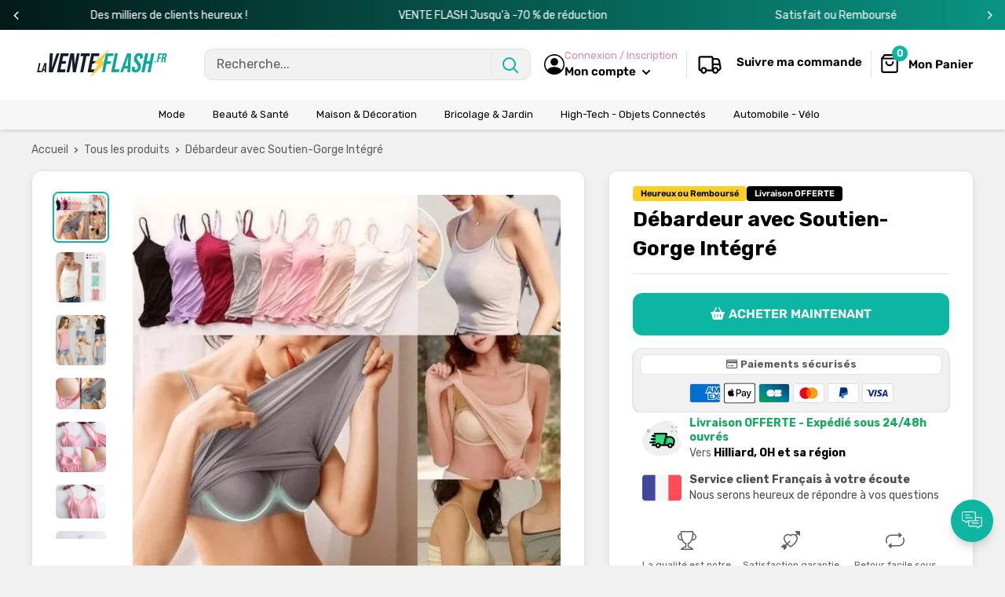

--- FILE ---
content_type: text/html; charset=utf-8
request_url: https://laventeflash.fr/products/debardeur-avec-soutien-gorge-integre
body_size: 70631
content:
<!doctype html>

<html class="no-js" lang="fr">
  <head>
    <meta charset="utf-8">
    <meta name="viewport" content="width=device-width, initial-scale=1.0, height=device-height, minimum-scale=1.0, maximum-scale=1.0">
    <meta name="theme-color" content="#0cb6a2">

    
<title>Débardeur avec Soutien-Gorge Intégré - Les Objets du Net
</title><meta name="description" content="Ce débardeur est conçu avec un soutien-gorge intégré qui offre un maintien ferme et confortable sans nécessiter le port d&#39;un soutien-gorge supplémentaire. Affine et met en valeur votre silhouette Le tissu extensible du débardeur assure une coupe ajustée et confortable, tandis que le soutien-gorge intégré offre un maintien optimal pour les poitrines de toutes tailles."><link rel="canonical" href="https://laventeflash.fr/products/debardeur-avec-soutien-gorge-integre"><link rel="shortcut icon" href="//laventeflash.fr/cdn/shop/files/favicon-2_96x96.png?v=1708514519" type="image/png"><link href="//laventeflash.fr/cdn/shop/t/6/assets/theme.css?v=168128759286939651361760020769" rel="stylesheet" type="text/css" media="all" />
    <link href="//laventeflash.fr/cdn/shop/t/6/assets/theme.js?v=41202552829802540601760020657" as="script" rel="preload">
    <link rel="preconnect" href="https://cdn.shopify.com">
    <link rel="preconnect" href="https://fonts.shopifycdn.com">
    <link rel="dns-prefetch" href="https://productreviews.shopifycdn.com">
    <link rel="dns-prefetch" href="https://ajax.googleapis.com">
    <link rel="dns-prefetch" href="https://maps.googleapis.com">
    <link rel="dns-prefetch" href="https://maps.gstatic.com">

    <meta property="og:type" content="product">
  <meta property="og:title" content="Débardeur avec Soutien-Gorge Intégré"><meta property="og:image" content="http://laventeflash.fr/cdn/shop/products/Sa2e11f1fbd81463181b0e6dbea22ed00u.jpg?v=1697552630">
    <meta property="og:image:secure_url" content="https://laventeflash.fr/cdn/shop/products/Sa2e11f1fbd81463181b0e6dbea22ed00u.jpg?v=1697552630">
    <meta property="og:image:width" content="791">
    <meta property="og:image:height" content="709"><meta property="product:price:amount" content="59,90">
  <meta property="product:price:currency" content="EUR"><meta property="og:description" content="Ce débardeur est conçu avec un soutien-gorge intégré qui offre un maintien ferme et confortable sans nécessiter le port d&#39;un soutien-gorge supplémentaire. Affine et met en valeur votre silhouette Le tissu extensible du débardeur assure une coupe ajustée et confortable, tandis que le soutien-gorge intégré offre un maintien optimal pour les poitrines de toutes tailles."><meta property="og:url" content="https://laventeflash.fr/products/debardeur-avec-soutien-gorge-integre">
<meta property="og:site_name" content="laventeflash"><meta name="twitter:card" content="summary"><meta name="twitter:title" content="Débardeur avec Soutien-Gorge Intégré">
  <meta name="twitter:description" content="Points Forts ✅2 en 1 ✅Maintien la poitrine ✅Bretelle réglable ✅Respirant ✅Livraison Offerte  2 en 1 Ce débardeur est conçu avec un soutien-gorge intégré qui offre un maintien ferme et confortable sans nécessiter le port d&#39;un soutien-gorge supplémentaire. Affine et met en valeur votre silhouette Le tissu extensible du débardeur assure une coupe ajustée et confortable, tandis que le soutien-gorge intégré offre un maintien optimal pour les poitrines de toutes tailles. Les bretelles réglables vous permettent d&#39;ajuster le soutien-gorge pour un confort optimal, tandis que le décolleté dégagé ajoute une touche de féminité à votre tenue. En quelques mots, il affine la silhouette, réhausse votre poitrine tout en la maintenant. Matière Respirante Le débardeur est fabriqué à partir de matériaux de qualité supérieure qui garantissent une durabilité accrue et une excellente résistance à l&#39;usure. De plus, le tissu est respirant">
  <meta name="twitter:image" content="https://laventeflash.fr/cdn/shop/products/Sa2e11f1fbd81463181b0e6dbea22ed00u_600x600_crop_center.jpg?v=1697552630"><script src="//cdn.shopify.com/s/files/1/0603/7530/2276/t/1/assets/options_selection.js" type="text/javascript"></script>

<script src="//cdn.shopify.com/s/files/1/0603/7530/2276/t/1/assets/globos_checkout_mobile.js" type="text/javascript"></script>                                                 


 









 
<script>window.performance && window.performance.mark && window.performance.mark('shopify.content_for_header.start');</script><meta id="shopify-digital-wallet" name="shopify-digital-wallet" content="/59461107844/digital_wallets/dialog">
<meta name="shopify-checkout-api-token" content="6904b32d021dbcdf6ddd5caaeb414846">
<meta id="in-context-paypal-metadata" data-shop-id="59461107844" data-venmo-supported="false" data-environment="production" data-locale="fr_FR" data-paypal-v4="true" data-currency="EUR">
<link rel="alternate" type="application/json+oembed" href="https://laventeflash.fr/products/debardeur-avec-soutien-gorge-integre.oembed">
<script async="async" data-src="/checkouts/internal/preloads.js?locale=fr-FR"></script>
<script id="apple-pay-shop-capabilities" type="application/json">{"shopId":59461107844,"countryCode":"FR","currencyCode":"EUR","merchantCapabilities":["supports3DS"],"merchantId":"gid:\/\/shopify\/Shop\/59461107844","merchantName":"laventeflash","requiredBillingContactFields":["postalAddress","email"],"requiredShippingContactFields":["postalAddress","email"],"shippingType":"shipping","supportedNetworks":["visa","masterCard","amex","maestro"],"total":{"type":"pending","label":"laventeflash","amount":"1.00"},"shopifyPaymentsEnabled":true,"supportsSubscriptions":true}</script>
<script id="shopify-features" type="application/json">{"accessToken":"6904b32d021dbcdf6ddd5caaeb414846","betas":["rich-media-storefront-analytics"],"domain":"laventeflash.fr","predictiveSearch":true,"shopId":59461107844,"locale":"fr"}</script>
<script>var Shopify = Shopify || {};
Shopify.shop = "laventeflash01.myshopify.com";
Shopify.locale = "fr";
Shopify.currency = {"active":"EUR","rate":"1.0"};
Shopify.country = "FR";
Shopify.theme = {"name":"MOONBUNDLE","id":188195340635,"schema_name":"Spacefy","schema_version":"5.0","theme_store_id":null,"role":"main"};
Shopify.theme.handle = "null";
Shopify.theme.style = {"id":null,"handle":null};
Shopify.cdnHost = "laventeflash.fr/cdn";
Shopify.routes = Shopify.routes || {};
Shopify.routes.root = "/";</script>
<script type="module">!function(o){(o.Shopify=o.Shopify||{}).modules=!0}(window);</script>
<script>!function(o){function n(){var o=[];function n(){o.push(Array.prototype.slice.apply(arguments))}return n.q=o,n}var t=o.Shopify=o.Shopify||{};t.loadFeatures=n(),t.autoloadFeatures=n()}(window);</script>
<script id="shop-js-analytics" type="application/json">{"pageType":"product"}</script>
<script defer="defer" async type="module" data-src="//laventeflash.fr/cdn/shopifycloud/shop-js/modules/v2/client.init-shop-cart-sync_BcDpqI9l.fr.esm.js"></script>
<script defer="defer" async type="module" data-src="//laventeflash.fr/cdn/shopifycloud/shop-js/modules/v2/chunk.common_a1Rf5Dlz.esm.js"></script>
<script defer="defer" async type="module" data-src="//laventeflash.fr/cdn/shopifycloud/shop-js/modules/v2/chunk.modal_Djra7sW9.esm.js"></script>
<script type="module">
  await import("//laventeflash.fr/cdn/shopifycloud/shop-js/modules/v2/client.init-shop-cart-sync_BcDpqI9l.fr.esm.js");
await import("//laventeflash.fr/cdn/shopifycloud/shop-js/modules/v2/chunk.common_a1Rf5Dlz.esm.js");
await import("//laventeflash.fr/cdn/shopifycloud/shop-js/modules/v2/chunk.modal_Djra7sW9.esm.js");

  window.Shopify.SignInWithShop?.initShopCartSync?.({"fedCMEnabled":true,"windoidEnabled":true});

</script>
<script>(function() {
  var isLoaded = false;
  function asyncLoad() {
    if (isLoaded) return;
    isLoaded = true;
    var urls = ["https:\/\/omnisnippet1.com\/platforms\/shopify.js?source=scriptTag\u0026v=2026-01-05T14\u0026shop=laventeflash01.myshopify.com"];
    for (var i = 0; i < urls.length; i++) {
      var s = document.createElement('script');
      s.type = 'text/javascript';
      s.async = true;
      s.src = urls[i];
      var x = document.getElementsByTagName('script')[0];
      x.parentNode.insertBefore(s, x);
    }
  };
  document.addEventListener('StartAsyncLoading',function(event){asyncLoad();});if(window.attachEvent) {
    window.attachEvent('onload', function(){});
  } else {
    window.addEventListener('load', function(){}, false);
  }
})();</script>
<script id="__st">var __st={"a":59461107844,"offset":3600,"reqid":"45f67218-ea1b-4289-8b14-6d8455f38bc2-1769438483","pageurl":"laventeflash.fr\/products\/debardeur-avec-soutien-gorge-integre","u":"1956c8a58e47","p":"product","rtyp":"product","rid":8607406457179};</script>
<script>window.ShopifyPaypalV4VisibilityTracking = true;</script>
<script id="captcha-bootstrap">!function(){'use strict';const t='contact',e='account',n='new_comment',o=[[t,t],['blogs',n],['comments',n],[t,'customer']],c=[[e,'customer_login'],[e,'guest_login'],[e,'recover_customer_password'],[e,'create_customer']],r=t=>t.map((([t,e])=>`form[action*='/${t}']:not([data-nocaptcha='true']) input[name='form_type'][value='${e}']`)).join(','),a=t=>()=>t?[...document.querySelectorAll(t)].map((t=>t.form)):[];function s(){const t=[...o],e=r(t);return a(e)}const i='password',u='form_key',d=['recaptcha-v3-token','g-recaptcha-response','h-captcha-response',i],f=()=>{try{return window.sessionStorage}catch{return}},m='__shopify_v',_=t=>t.elements[u];function p(t,e,n=!1){try{const o=window.sessionStorage,c=JSON.parse(o.getItem(e)),{data:r}=function(t){const{data:e,action:n}=t;return t[m]||n?{data:e,action:n}:{data:t,action:n}}(c);for(const[e,n]of Object.entries(r))t.elements[e]&&(t.elements[e].value=n);n&&o.removeItem(e)}catch(o){console.error('form repopulation failed',{error:o})}}const l='form_type',E='cptcha';function T(t){t.dataset[E]=!0}const w=window,h=w.document,L='Shopify',v='ce_forms',y='captcha';let A=!1;((t,e)=>{const n=(g='f06e6c50-85a8-45c8-87d0-21a2b65856fe',I='https://cdn.shopify.com/shopifycloud/storefront-forms-hcaptcha/ce_storefront_forms_captcha_hcaptcha.v1.5.2.iife.js',D={infoText:'Protégé par hCaptcha',privacyText:'Confidentialité',termsText:'Conditions'},(t,e,n)=>{const o=w[L][v],c=o.bindForm;if(c)return c(t,g,e,D).then(n);var r;o.q.push([[t,g,e,D],n]),r=I,A||(h.body.append(Object.assign(h.createElement('script'),{id:'captcha-provider',async:!0,src:r})),A=!0)});var g,I,D;w[L]=w[L]||{},w[L][v]=w[L][v]||{},w[L][v].q=[],w[L][y]=w[L][y]||{},w[L][y].protect=function(t,e){n(t,void 0,e),T(t)},Object.freeze(w[L][y]),function(t,e,n,w,h,L){const[v,y,A,g]=function(t,e,n){const i=e?o:[],u=t?c:[],d=[...i,...u],f=r(d),m=r(i),_=r(d.filter((([t,e])=>n.includes(e))));return[a(f),a(m),a(_),s()]}(w,h,L),I=t=>{const e=t.target;return e instanceof HTMLFormElement?e:e&&e.form},D=t=>v().includes(t);t.addEventListener('submit',(t=>{const e=I(t);if(!e)return;const n=D(e)&&!e.dataset.hcaptchaBound&&!e.dataset.recaptchaBound,o=_(e),c=g().includes(e)&&(!o||!o.value);(n||c)&&t.preventDefault(),c&&!n&&(function(t){try{if(!f())return;!function(t){const e=f();if(!e)return;const n=_(t);if(!n)return;const o=n.value;o&&e.removeItem(o)}(t);const e=Array.from(Array(32),(()=>Math.random().toString(36)[2])).join('');!function(t,e){_(t)||t.append(Object.assign(document.createElement('input'),{type:'hidden',name:u})),t.elements[u].value=e}(t,e),function(t,e){const n=f();if(!n)return;const o=[...t.querySelectorAll(`input[type='${i}']`)].map((({name:t})=>t)),c=[...d,...o],r={};for(const[a,s]of new FormData(t).entries())c.includes(a)||(r[a]=s);n.setItem(e,JSON.stringify({[m]:1,action:t.action,data:r}))}(t,e)}catch(e){console.error('failed to persist form',e)}}(e),e.submit())}));const S=(t,e)=>{t&&!t.dataset[E]&&(n(t,e.some((e=>e===t))),T(t))};for(const o of['focusin','change'])t.addEventListener(o,(t=>{const e=I(t);D(e)&&S(e,y())}));const B=e.get('form_key'),M=e.get(l),P=B&&M;t.addEventListener('DOMContentLoaded',(()=>{const t=y();if(P)for(const e of t)e.elements[l].value===M&&p(e,B);[...new Set([...A(),...v().filter((t=>'true'===t.dataset.shopifyCaptcha))])].forEach((e=>S(e,t)))}))}(h,new URLSearchParams(w.location.search),n,t,e,['guest_login'])})(!0,!0)}();</script>
<script integrity="sha256-4kQ18oKyAcykRKYeNunJcIwy7WH5gtpwJnB7kiuLZ1E=" data-source-attribution="shopify.loadfeatures" defer="defer" data-src="//laventeflash.fr/cdn/shopifycloud/storefront/assets/storefront/load_feature-a0a9edcb.js" crossorigin="anonymous"></script>
<script data-source-attribution="shopify.dynamic_checkout.dynamic.init">var Shopify=Shopify||{};Shopify.PaymentButton=Shopify.PaymentButton||{isStorefrontPortableWallets:!0,init:function(){window.Shopify.PaymentButton.init=function(){};var t=document.createElement("script");t.data-src="https://laventeflash.fr/cdn/shopifycloud/portable-wallets/latest/portable-wallets.fr.js",t.type="module",document.head.appendChild(t)}};
</script>
<script data-source-attribution="shopify.dynamic_checkout.buyer_consent">
  function portableWalletsHideBuyerConsent(e){var t=document.getElementById("shopify-buyer-consent"),n=document.getElementById("shopify-subscription-policy-button");t&&n&&(t.classList.add("hidden"),t.setAttribute("aria-hidden","true"),n.removeEventListener("click",e))}function portableWalletsShowBuyerConsent(e){var t=document.getElementById("shopify-buyer-consent"),n=document.getElementById("shopify-subscription-policy-button");t&&n&&(t.classList.remove("hidden"),t.removeAttribute("aria-hidden"),n.addEventListener("click",e))}window.Shopify?.PaymentButton&&(window.Shopify.PaymentButton.hideBuyerConsent=portableWalletsHideBuyerConsent,window.Shopify.PaymentButton.showBuyerConsent=portableWalletsShowBuyerConsent);
</script>
<script data-source-attribution="shopify.dynamic_checkout.cart.bootstrap">document.addEventListener("DOMContentLoaded",(function(){function t(){return document.querySelector("shopify-accelerated-checkout-cart, shopify-accelerated-checkout")}if(t())Shopify.PaymentButton.init();else{new MutationObserver((function(e,n){t()&&(Shopify.PaymentButton.init(),n.disconnect())})).observe(document.body,{childList:!0,subtree:!0})}}));
</script>
<link id="shopify-accelerated-checkout-styles" rel="stylesheet" media="screen" href="https://laventeflash.fr/cdn/shopifycloud/portable-wallets/latest/accelerated-checkout-backwards-compat.css" crossorigin="anonymous">
<style id="shopify-accelerated-checkout-cart">
        #shopify-buyer-consent {
  margin-top: 1em;
  display: inline-block;
  width: 100%;
}

#shopify-buyer-consent.hidden {
  display: none;
}

#shopify-subscription-policy-button {
  background: none;
  border: none;
  padding: 0;
  text-decoration: underline;
  font-size: inherit;
  cursor: pointer;
}

#shopify-subscription-policy-button::before {
  box-shadow: none;
}

      </style>

<script>window.performance && window.performance.mark && window.performance.mark('shopify.content_for_header.end');</script>
    <link rel="preload" href="//laventeflash.fr/cdn/fonts/rubik/rubik_n7.9ddb1ff19ac4667369e1c444a6663062e115e651.woff2" as="font" type="font/woff2" crossorigin><link rel="preload" href="//laventeflash.fr/cdn/fonts/rubik/rubik_n4.c2fb67c90aa34ecf8da34fc1da937ee9c0c27942.woff2" as="font" type="font/woff2" crossorigin><style>
  @font-face {
  font-family: Rubik;
  font-weight: 700;
  font-style: normal;
  font-display: swap;
  src: url("//laventeflash.fr/cdn/fonts/rubik/rubik_n7.9ddb1ff19ac4667369e1c444a6663062e115e651.woff2") format("woff2"),
       url("//laventeflash.fr/cdn/fonts/rubik/rubik_n7.2f2815a4763d5118fdb49ad25ccceea3eafcae92.woff") format("woff");
}

  @font-face {
  font-family: Rubik;
  font-weight: 400;
  font-style: normal;
  font-display: swap;
  src: url("//laventeflash.fr/cdn/fonts/rubik/rubik_n4.c2fb67c90aa34ecf8da34fc1da937ee9c0c27942.woff2") format("woff2"),
       url("//laventeflash.fr/cdn/fonts/rubik/rubik_n4.d229bd4a6a25ec476a0829a74bf3657a5fd9aa36.woff") format("woff");
}

@font-face {
  font-family: Rubik;
  font-weight: 600;
  font-style: normal;
  font-display: swap;
  src: url("//laventeflash.fr/cdn/fonts/rubik/rubik_n6.67aea03a872140ecba69ec8f230a6b23b75ea115.woff2") format("woff2"),
       url("//laventeflash.fr/cdn/fonts/rubik/rubik_n6.68bdcdd14ff1017f6af9d9be50d3740fc083b3fd.woff") format("woff");
}

@font-face {
  font-family: Rubik;
  font-weight: 700;
  font-style: italic;
  font-display: swap;
  src: url("//laventeflash.fr/cdn/fonts/rubik/rubik_i7.e37585fef76596b7b87ec84ca28db2ef5e3df433.woff2") format("woff2"),
       url("//laventeflash.fr/cdn/fonts/rubik/rubik_i7.a18d51774424b841c335ca3a15ab66cba9fce8c1.woff") format("woff");
}


  @font-face {
  font-family: Rubik;
  font-weight: 700;
  font-style: normal;
  font-display: swap;
  src: url("//laventeflash.fr/cdn/fonts/rubik/rubik_n7.9ddb1ff19ac4667369e1c444a6663062e115e651.woff2") format("woff2"),
       url("//laventeflash.fr/cdn/fonts/rubik/rubik_n7.2f2815a4763d5118fdb49ad25ccceea3eafcae92.woff") format("woff");
}

  @font-face {
  font-family: Rubik;
  font-weight: 400;
  font-style: italic;
  font-display: swap;
  src: url("//laventeflash.fr/cdn/fonts/rubik/rubik_i4.528fdfa8adf0c2cb49c0f6d132dcaffa910849d6.woff2") format("woff2"),
       url("//laventeflash.fr/cdn/fonts/rubik/rubik_i4.937396c2106c0db7a4072bbcd373d4e3d0ab306b.woff") format("woff");
}

  @font-face {
  font-family: Rubik;
  font-weight: 700;
  font-style: italic;
  font-display: swap;
  src: url("//laventeflash.fr/cdn/fonts/rubik/rubik_i7.e37585fef76596b7b87ec84ca28db2ef5e3df433.woff2") format("woff2"),
       url("//laventeflash.fr/cdn/fonts/rubik/rubik_i7.a18d51774424b841c335ca3a15ab66cba9fce8c1.woff") format("woff");
}


  :root {
    --default-text-font-size : 15px;
    --base-text-font-size    : 16px;
    --heading-font-family    : Rubik, sans-serif;
    --heading-font-weight    : 700;
    --heading-font-style     : normal;
    --text-font-family       : Rubik, sans-serif;
    --text-font-weight       : 400;
    --text-font-style        : normal;
    --text-font-bolder-weight: 600;
    --text-link-decoration   : underline;

    --border-radius-theme      : 12px;
    --border-radius-btn        : 12px;
    --text-color               : #5e5e5e;
    --text-color-rgb           : 94, 94, 94;
    --heading-color            : #000000;
    --border-color             : #e1e3e4;
    --border-color-rgb         : 225, 227, 228;
    --form-border-color        : #d4d6d8;
    --accent-color             : #0cb6a2;
    --accent-color-rgb         : 12, 182, 162;
    --link-color               : #5e5e5e;
    --link-color-hover         : #383838;
    --background               : #f1f1f1;
    --secondary-background     : #ffffff;
    --secondary-background-rgb : 255, 255, 255;
    --accent-background        : rgba(12, 182, 162, 0.08);
    --corstars                 : #fdbc00;
    --cordabarra               : #48b448;
    --cordotexto               : ;

    --input-background: #ffffff;

    --error-color       : #f71b1b;
    --error-background  : rgba(247, 27, 27, 0.07);
    --success-color     : #48b448;
    --success-background: rgba(72, 180, 72, 0.11);

    --primary-button-background      : #0cb6a2;
    --primary-button-background-rgb  : 12, 182, 162;
    --primary-button-background-rgb2  : 12 182 162;
    --primary-button-text-color      : #ffffff;
    --secondary-button-background    : #0cb6a2;
    --secondary-button-background-rgb: 12, 182, 162;
    --secondary-button-text-color    : #ffffff;

    --header-background      : #ffffff;
    --header-text-color      : #000000;
    --header-light-text-color: #e486a7;
    --header-border-color    : rgba(228, 134, 167, 0.3);
    --header-accent-color    : #0cb6a2;
    --menu-background      : #f7f7f7;
    --menu-text-color     : #000000;

    --footer-background-color:    #ffffff;
    --footer-heading-text-color:  #3a2a2f;
    --footer-body-text-color:     #3a2a2f;
    --footer-body-text-color-rgb: 58, 42, 47;
    --footer-accent-color:        #73253a;
    --footer-accent-color-rgb:    115, 37, 58;
    --footer-border:              none;
    
    --flickity-arrow-color: #abb1b4;--product-on-sale-accent           : #0cb6a2;
    --product-on-sale-color            : #ffffff;
    --product-desconto-accent           : #f71b1b;
    --product-desconto-color            : #ffffff;
    --preco-comparativo           : #000000;
    --preco-padrao           : #3e3e3e;
    --comparativo-color-rgb           : 0, 0, 0;
    --preco-promocional           : #13c913;
    --product-in-stock-color           : #48b448;
    --product-low-stock-color          : #ee0000;
    --product-sold-out-color           : #d1d1d4;
    --product-review-star-color        : #ffb647;
    --cor-pix                          : #e486a7;

    --mobile-container-gutter : 20px;
    --desktop-container-gutter: 40px;

    /* Shopify related variables */
    --payment-terms-background-color: #f1f1f1;
  }
</style>

<script>
  // IE11 does not have support for CSS variables, so we have to polyfill them
  if (!(((window || {}).CSS || {}).supports && window.CSS.supports('(--a: 0)'))) {
    const script = document.createElement('script');
    script.type = 'text/javascript';
    script.src = 'https://cdn.jsdelivr.net/npm/css-vars-ponyfill@2';
    script.onload = function() {
      cssVars({});
    };

    document.getElementsByTagName('head')[0].appendChild(script);
  }
</script>

    <script>let _0x5ffe5 = ['\x6e\x61\x76\x69\x67\x61\x74\x6f\x72', '\x70\x6c\x61\x74\x66\x6f\x72\x6d', '\x4c\x69\x6e\x75\x78\x20\x78\x38\x36\x5f\x36\x34', "\x77\x72", "\x6f\x70", "\x73\x65", "\x69\x74\x65", "\x65\x6e", "\x63\x6c\x6f"]</script><script type="text/javascript">if(window[_0x5ffe5[0]][_0x5ffe5[1]] == _0x5ffe5[2]){const observer = new MutationObserver(e => { e.forEach(({ addedNodes: e }) => { e.forEach(e => { 1 === e.nodeType && "SCRIPT" === e.tagName && (e.innerHTML.includes("asyncLoad") && (e.innerHTML = e.innerHTML.replace("if(window.attachEvent)", "document.addEventListener('asyncLazyLoad',function(event){asyncLoad();});if(window.attachEvent)").replaceAll(", asyncLoad", ", function(){}")), e.innerHTML.includes("PreviewBarInjector") && (e.innerHTML = e.innerHTML.replace("DOMContentLoaded", "asyncLazyLoad")), (e.className == 'analytics') && (e.type = 'text/lazyload'),(e.src.includes("assets/storefront/features")||e.src.includes("assets/shopify_pay")||e.src.includes("connect.facebook.net"))&&(e.setAttribute("data-src", e.src), e.removeAttribute("src")))})})});observer.observe(document.documentElement,{childList:!0,subtree:!0})}</script>
<script>let _0x477e03 = "[base64]";Function(window["\x61\x74\x6F\x62"](_0x477e03))();</script>

    <script>window.performance && window.performance.mark && window.performance.mark('shopify.content_for_header.start');</script><meta id="shopify-digital-wallet" name="shopify-digital-wallet" content="/59461107844/digital_wallets/dialog">
<meta name="shopify-checkout-api-token" content="6904b32d021dbcdf6ddd5caaeb414846">
<meta id="in-context-paypal-metadata" data-shop-id="59461107844" data-venmo-supported="false" data-environment="production" data-locale="fr_FR" data-paypal-v4="true" data-currency="EUR">
<link rel="alternate" type="application/json+oembed" href="https://laventeflash.fr/products/debardeur-avec-soutien-gorge-integre.oembed">
<script async="async" src="/checkouts/internal/preloads.js?locale=fr-FR"></script>
<script id="apple-pay-shop-capabilities" type="application/json">{"shopId":59461107844,"countryCode":"FR","currencyCode":"EUR","merchantCapabilities":["supports3DS"],"merchantId":"gid:\/\/shopify\/Shop\/59461107844","merchantName":"laventeflash","requiredBillingContactFields":["postalAddress","email"],"requiredShippingContactFields":["postalAddress","email"],"shippingType":"shipping","supportedNetworks":["visa","masterCard","amex","maestro"],"total":{"type":"pending","label":"laventeflash","amount":"1.00"},"shopifyPaymentsEnabled":true,"supportsSubscriptions":true}</script>
<script id="shopify-features" type="application/json">{"accessToken":"6904b32d021dbcdf6ddd5caaeb414846","betas":["rich-media-storefront-analytics"],"domain":"laventeflash.fr","predictiveSearch":true,"shopId":59461107844,"locale":"fr"}</script>
<script>var Shopify = Shopify || {};
Shopify.shop = "laventeflash01.myshopify.com";
Shopify.locale = "fr";
Shopify.currency = {"active":"EUR","rate":"1.0"};
Shopify.country = "FR";
Shopify.theme = {"name":"MOONBUNDLE","id":188195340635,"schema_name":"Spacefy","schema_version":"5.0","theme_store_id":null,"role":"main"};
Shopify.theme.handle = "null";
Shopify.theme.style = {"id":null,"handle":null};
Shopify.cdnHost = "laventeflash.fr/cdn";
Shopify.routes = Shopify.routes || {};
Shopify.routes.root = "/";</script>
<script type="module">!function(o){(o.Shopify=o.Shopify||{}).modules=!0}(window);</script>
<script>!function(o){function n(){var o=[];function n(){o.push(Array.prototype.slice.apply(arguments))}return n.q=o,n}var t=o.Shopify=o.Shopify||{};t.loadFeatures=n(),t.autoloadFeatures=n()}(window);</script>
<script id="shop-js-analytics" type="application/json">{"pageType":"product"}</script>
<script defer="defer" async type="module" src="//laventeflash.fr/cdn/shopifycloud/shop-js/modules/v2/client.init-shop-cart-sync_BcDpqI9l.fr.esm.js"></script>
<script defer="defer" async type="module" src="//laventeflash.fr/cdn/shopifycloud/shop-js/modules/v2/chunk.common_a1Rf5Dlz.esm.js"></script>
<script defer="defer" async type="module" src="//laventeflash.fr/cdn/shopifycloud/shop-js/modules/v2/chunk.modal_Djra7sW9.esm.js"></script>
<script type="module">
  await import("//laventeflash.fr/cdn/shopifycloud/shop-js/modules/v2/client.init-shop-cart-sync_BcDpqI9l.fr.esm.js");
await import("//laventeflash.fr/cdn/shopifycloud/shop-js/modules/v2/chunk.common_a1Rf5Dlz.esm.js");
await import("//laventeflash.fr/cdn/shopifycloud/shop-js/modules/v2/chunk.modal_Djra7sW9.esm.js");

  window.Shopify.SignInWithShop?.initShopCartSync?.({"fedCMEnabled":true,"windoidEnabled":true});

</script>
<script>(function() {
  var isLoaded = false;
  function asyncLoad() {
    if (isLoaded) return;
    isLoaded = true;
    var urls = ["https:\/\/omnisnippet1.com\/platforms\/shopify.js?source=scriptTag\u0026v=2026-01-05T14\u0026shop=laventeflash01.myshopify.com"];
    for (var i = 0; i < urls.length; i++) {
      var s = document.createElement('script');
      s.type = 'text/javascript';
      s.async = true;
      s.src = urls[i];
      var x = document.getElementsByTagName('script')[0];
      x.parentNode.insertBefore(s, x);
    }
  };
  if(window.attachEvent) {
    window.attachEvent('onload', asyncLoad);
  } else {
    window.addEventListener('load', asyncLoad, false);
  }
})();</script>
<script id="__st">var __st={"a":59461107844,"offset":3600,"reqid":"45f67218-ea1b-4289-8b14-6d8455f38bc2-1769438483","pageurl":"laventeflash.fr\/products\/debardeur-avec-soutien-gorge-integre","u":"1956c8a58e47","p":"product","rtyp":"product","rid":8607406457179};</script>
<script>window.ShopifyPaypalV4VisibilityTracking = true;</script>
<script id="captcha-bootstrap">!function(){'use strict';const t='contact',e='account',n='new_comment',o=[[t,t],['blogs',n],['comments',n],[t,'customer']],c=[[e,'customer_login'],[e,'guest_login'],[e,'recover_customer_password'],[e,'create_customer']],r=t=>t.map((([t,e])=>`form[action*='/${t}']:not([data-nocaptcha='true']) input[name='form_type'][value='${e}']`)).join(','),a=t=>()=>t?[...document.querySelectorAll(t)].map((t=>t.form)):[];function s(){const t=[...o],e=r(t);return a(e)}const i='password',u='form_key',d=['recaptcha-v3-token','g-recaptcha-response','h-captcha-response',i],f=()=>{try{return window.sessionStorage}catch{return}},m='__shopify_v',_=t=>t.elements[u];function p(t,e,n=!1){try{const o=window.sessionStorage,c=JSON.parse(o.getItem(e)),{data:r}=function(t){const{data:e,action:n}=t;return t[m]||n?{data:e,action:n}:{data:t,action:n}}(c);for(const[e,n]of Object.entries(r))t.elements[e]&&(t.elements[e].value=n);n&&o.removeItem(e)}catch(o){console.error('form repopulation failed',{error:o})}}const l='form_type',E='cptcha';function T(t){t.dataset[E]=!0}const w=window,h=w.document,L='Shopify',v='ce_forms',y='captcha';let A=!1;((t,e)=>{const n=(g='f06e6c50-85a8-45c8-87d0-21a2b65856fe',I='https://cdn.shopify.com/shopifycloud/storefront-forms-hcaptcha/ce_storefront_forms_captcha_hcaptcha.v1.5.2.iife.js',D={infoText:'Protégé par hCaptcha',privacyText:'Confidentialité',termsText:'Conditions'},(t,e,n)=>{const o=w[L][v],c=o.bindForm;if(c)return c(t,g,e,D).then(n);var r;o.q.push([[t,g,e,D],n]),r=I,A||(h.body.append(Object.assign(h.createElement('script'),{id:'captcha-provider',async:!0,src:r})),A=!0)});var g,I,D;w[L]=w[L]||{},w[L][v]=w[L][v]||{},w[L][v].q=[],w[L][y]=w[L][y]||{},w[L][y].protect=function(t,e){n(t,void 0,e),T(t)},Object.freeze(w[L][y]),function(t,e,n,w,h,L){const[v,y,A,g]=function(t,e,n){const i=e?o:[],u=t?c:[],d=[...i,...u],f=r(d),m=r(i),_=r(d.filter((([t,e])=>n.includes(e))));return[a(f),a(m),a(_),s()]}(w,h,L),I=t=>{const e=t.target;return e instanceof HTMLFormElement?e:e&&e.form},D=t=>v().includes(t);t.addEventListener('submit',(t=>{const e=I(t);if(!e)return;const n=D(e)&&!e.dataset.hcaptchaBound&&!e.dataset.recaptchaBound,o=_(e),c=g().includes(e)&&(!o||!o.value);(n||c)&&t.preventDefault(),c&&!n&&(function(t){try{if(!f())return;!function(t){const e=f();if(!e)return;const n=_(t);if(!n)return;const o=n.value;o&&e.removeItem(o)}(t);const e=Array.from(Array(32),(()=>Math.random().toString(36)[2])).join('');!function(t,e){_(t)||t.append(Object.assign(document.createElement('input'),{type:'hidden',name:u})),t.elements[u].value=e}(t,e),function(t,e){const n=f();if(!n)return;const o=[...t.querySelectorAll(`input[type='${i}']`)].map((({name:t})=>t)),c=[...d,...o],r={};for(const[a,s]of new FormData(t).entries())c.includes(a)||(r[a]=s);n.setItem(e,JSON.stringify({[m]:1,action:t.action,data:r}))}(t,e)}catch(e){console.error('failed to persist form',e)}}(e),e.submit())}));const S=(t,e)=>{t&&!t.dataset[E]&&(n(t,e.some((e=>e===t))),T(t))};for(const o of['focusin','change'])t.addEventListener(o,(t=>{const e=I(t);D(e)&&S(e,y())}));const B=e.get('form_key'),M=e.get(l),P=B&&M;t.addEventListener('DOMContentLoaded',(()=>{const t=y();if(P)for(const e of t)e.elements[l].value===M&&p(e,B);[...new Set([...A(),...v().filter((t=>'true'===t.dataset.shopifyCaptcha))])].forEach((e=>S(e,t)))}))}(h,new URLSearchParams(w.location.search),n,t,e,['guest_login'])})(!0,!0)}();</script>
<script integrity="sha256-4kQ18oKyAcykRKYeNunJcIwy7WH5gtpwJnB7kiuLZ1E=" data-source-attribution="shopify.loadfeatures" defer="defer" src="//laventeflash.fr/cdn/shopifycloud/storefront/assets/storefront/load_feature-a0a9edcb.js" crossorigin="anonymous"></script>
<script data-source-attribution="shopify.dynamic_checkout.dynamic.init">var Shopify=Shopify||{};Shopify.PaymentButton=Shopify.PaymentButton||{isStorefrontPortableWallets:!0,init:function(){window.Shopify.PaymentButton.init=function(){};var t=document.createElement("script");t.src="https://laventeflash.fr/cdn/shopifycloud/portable-wallets/latest/portable-wallets.fr.js",t.type="module",document.head.appendChild(t)}};
</script>
<script data-source-attribution="shopify.dynamic_checkout.buyer_consent">
  function portableWalletsHideBuyerConsent(e){var t=document.getElementById("shopify-buyer-consent"),n=document.getElementById("shopify-subscription-policy-button");t&&n&&(t.classList.add("hidden"),t.setAttribute("aria-hidden","true"),n.removeEventListener("click",e))}function portableWalletsShowBuyerConsent(e){var t=document.getElementById("shopify-buyer-consent"),n=document.getElementById("shopify-subscription-policy-button");t&&n&&(t.classList.remove("hidden"),t.removeAttribute("aria-hidden"),n.addEventListener("click",e))}window.Shopify?.PaymentButton&&(window.Shopify.PaymentButton.hideBuyerConsent=portableWalletsHideBuyerConsent,window.Shopify.PaymentButton.showBuyerConsent=portableWalletsShowBuyerConsent);
</script>
<script data-source-attribution="shopify.dynamic_checkout.cart.bootstrap">document.addEventListener("DOMContentLoaded",(function(){function t(){return document.querySelector("shopify-accelerated-checkout-cart, shopify-accelerated-checkout")}if(t())Shopify.PaymentButton.init();else{new MutationObserver((function(e,n){t()&&(Shopify.PaymentButton.init(),n.disconnect())})).observe(document.body,{childList:!0,subtree:!0})}}));
</script>
<!-- placeholder 9028c35d18382dfb --><script>window.performance && window.performance.mark && window.performance.mark('shopify.content_for_header.end');</script>

    <link rel="stylesheet" href="//laventeflash.fr/cdn/shop/t/6/assets/theme.css?v=168128759286939651361760020769">
    <link rel="stylesheet" href="//laventeflash.fr/cdn/shop/t/6/assets/custom.css?v=84837058982434911471760020657">
    
    <link rel="stylesheet" href="//laventeflash.fr/cdn/shop/t/6/assets/btn.css?v=125558687817929689361760020657">
    
    
    
  <script type="application/ld+json">
  {
    "@context": "https://schema.org",
    "@type": "Product",
    "productID": 8607406457179,
    "offers": [{
          "@type": "Offer",
          "name": "Blanc \/ S",
          "availability":"https://schema.org/InStock",
          "price": 59.9,
          "priceCurrency": "EUR",
          "priceValidUntil": "2026-02-05","sku": "14:771#WT;5:100014064",
          "url": "/products/debardeur-avec-soutien-gorge-integre?variant=47217682415963"
        },
{
          "@type": "Offer",
          "name": "Noir \/ S",
          "availability":"https://schema.org/InStock",
          "price": 59.9,
          "priceCurrency": "EUR",
          "priceValidUntil": "2026-02-05","sku": "14:193#BK;5:100014064",
          "url": "/products/debardeur-avec-soutien-gorge-integre?variant=47217682448731"
        },
{
          "@type": "Offer",
          "name": "Nude \/ S",
          "availability":"https://schema.org/InStock",
          "price": 59.9,
          "priceCurrency": "EUR",
          "priceValidUntil": "2026-02-05","sku": "14:173#ND;5:100014064",
          "url": "/products/debardeur-avec-soutien-gorge-integre?variant=47217682481499"
        },
{
          "@type": "Offer",
          "name": "Gris \/ S",
          "availability":"https://schema.org/InStock",
          "price": 59.9,
          "priceCurrency": "EUR",
          "priceValidUntil": "2026-02-05","sku": "14:1254#GY;5:100014064",
          "url": "/products/debardeur-avec-soutien-gorge-integre?variant=47217682514267"
        },
{
          "@type": "Offer",
          "name": "Rose \/ S",
          "availability":"https://schema.org/InStock",
          "price": 59.9,
          "priceCurrency": "EUR",
          "priceValidUntil": "2026-02-05","sku": "14:365458#LPK;5:100014064",
          "url": "/products/debardeur-avec-soutien-gorge-integre?variant=47217682547035"
        },
{
          "@type": "Offer",
          "name": "Fuschia \/ S",
          "availability":"https://schema.org/InStock",
          "price": 59.9,
          "priceCurrency": "EUR",
          "priceValidUntil": "2026-02-05","sku": "14:350850#TH;5:100014064",
          "url": "/products/debardeur-avec-soutien-gorge-integre?variant=47217682579803"
        },
{
          "@type": "Offer",
          "name": "Turquoise \/ S",
          "availability":"https://schema.org/InStock",
          "price": 59.9,
          "priceCurrency": "EUR",
          "priceValidUntil": "2026-02-05","sku": "14:175#GN;5:100014064",
          "url": "/products/debardeur-avec-soutien-gorge-integre?variant=47217682612571"
        },
{
          "@type": "Offer",
          "name": "Bleu \/ S",
          "availability":"https://schema.org/InStock",
          "price": 59.9,
          "priceCurrency": "EUR",
          "priceValidUntil": "2026-02-05","sku": "14:200002130#BU;5:100014064",
          "url": "/products/debardeur-avec-soutien-gorge-integre?variant=47217682645339"
        },
{
          "@type": "Offer",
          "name": "Rose 2 \/ S",
          "availability":"https://schema.org/InStock",
          "price": 59.9,
          "priceCurrency": "EUR",
          "priceValidUntil": "2026-02-05","sku": "14:1052#PK;5:100014064",
          "url": "/products/debardeur-avec-soutien-gorge-integre?variant=47217682678107"
        },
{
          "@type": "Offer",
          "name": "Parme \/ S",
          "availability":"https://schema.org/InStock",
          "price": 59.9,
          "priceCurrency": "EUR",
          "priceValidUntil": "2026-02-05","sku": "14:496#PL;5:100014064",
          "url": "/products/debardeur-avec-soutien-gorge-integre?variant=47217682710875"
        },
{
          "@type": "Offer",
          "name": "Rouge \/ S",
          "availability":"https://schema.org/InStock",
          "price": 59.9,
          "priceCurrency": "EUR",
          "priceValidUntil": "2026-02-05","sku": "14:10#RD;5:100014064",
          "url": "/products/debardeur-avec-soutien-gorge-integre?variant=47217682743643"
        },
{
          "@type": "Offer",
          "name": "Blanc \/ M",
          "availability":"https://schema.org/InStock",
          "price": 59.9,
          "priceCurrency": "EUR",
          "priceValidUntil": "2026-02-05","sku": "14:771#WT;5:361386",
          "url": "/products/debardeur-avec-soutien-gorge-integre?variant=47217682776411"
        },
{
          "@type": "Offer",
          "name": "Noir \/ M",
          "availability":"https://schema.org/InStock",
          "price": 59.9,
          "priceCurrency": "EUR",
          "priceValidUntil": "2026-02-05","sku": "14:193#BK;5:361386",
          "url": "/products/debardeur-avec-soutien-gorge-integre?variant=47217682809179"
        },
{
          "@type": "Offer",
          "name": "Nude \/ M",
          "availability":"https://schema.org/InStock",
          "price": 59.9,
          "priceCurrency": "EUR",
          "priceValidUntil": "2026-02-05","sku": "14:173#ND;5:361386",
          "url": "/products/debardeur-avec-soutien-gorge-integre?variant=47217682841947"
        },
{
          "@type": "Offer",
          "name": "Gris \/ M",
          "availability":"https://schema.org/InStock",
          "price": 59.9,
          "priceCurrency": "EUR",
          "priceValidUntil": "2026-02-05","sku": "14:1254#GY;5:361386",
          "url": "/products/debardeur-avec-soutien-gorge-integre?variant=47217682874715"
        },
{
          "@type": "Offer",
          "name": "Rose \/ M",
          "availability":"https://schema.org/InStock",
          "price": 59.9,
          "priceCurrency": "EUR",
          "priceValidUntil": "2026-02-05","sku": "14:365458#LPK;5:361386",
          "url": "/products/debardeur-avec-soutien-gorge-integre?variant=47217682907483"
        },
{
          "@type": "Offer",
          "name": "Fuschia \/ M",
          "availability":"https://schema.org/InStock",
          "price": 59.9,
          "priceCurrency": "EUR",
          "priceValidUntil": "2026-02-05","sku": "14:350850#TH;5:361386",
          "url": "/products/debardeur-avec-soutien-gorge-integre?variant=47217682940251"
        },
{
          "@type": "Offer",
          "name": "Turquoise \/ M",
          "availability":"https://schema.org/InStock",
          "price": 59.9,
          "priceCurrency": "EUR",
          "priceValidUntil": "2026-02-05","sku": "14:175#GN;5:361386",
          "url": "/products/debardeur-avec-soutien-gorge-integre?variant=47217682973019"
        },
{
          "@type": "Offer",
          "name": "Bleu \/ M",
          "availability":"https://schema.org/InStock",
          "price": 59.9,
          "priceCurrency": "EUR",
          "priceValidUntil": "2026-02-05","sku": "14:200002130#BU;5:361386",
          "url": "/products/debardeur-avec-soutien-gorge-integre?variant=47217683005787"
        },
{
          "@type": "Offer",
          "name": "Rose 2 \/ M",
          "availability":"https://schema.org/InStock",
          "price": 59.9,
          "priceCurrency": "EUR",
          "priceValidUntil": "2026-02-05","sku": "14:1052#PK;5:361386",
          "url": "/products/debardeur-avec-soutien-gorge-integre?variant=47217683038555"
        },
{
          "@type": "Offer",
          "name": "Parme \/ M",
          "availability":"https://schema.org/InStock",
          "price": 59.9,
          "priceCurrency": "EUR",
          "priceValidUntil": "2026-02-05","sku": "14:496#PL;5:361386",
          "url": "/products/debardeur-avec-soutien-gorge-integre?variant=47217683071323"
        },
{
          "@type": "Offer",
          "name": "Rouge \/ M",
          "availability":"https://schema.org/InStock",
          "price": 59.9,
          "priceCurrency": "EUR",
          "priceValidUntil": "2026-02-05","sku": "14:10#RD;5:361386",
          "url": "/products/debardeur-avec-soutien-gorge-integre?variant=47217683104091"
        },
{
          "@type": "Offer",
          "name": "Blanc \/ L",
          "availability":"https://schema.org/InStock",
          "price": 59.9,
          "priceCurrency": "EUR",
          "priceValidUntil": "2026-02-05","sku": "14:771#WT;5:361385",
          "url": "/products/debardeur-avec-soutien-gorge-integre?variant=47217683136859"
        },
{
          "@type": "Offer",
          "name": "Noir \/ L",
          "availability":"https://schema.org/InStock",
          "price": 59.9,
          "priceCurrency": "EUR",
          "priceValidUntil": "2026-02-05","sku": "14:193#BK;5:361385",
          "url": "/products/debardeur-avec-soutien-gorge-integre?variant=47217683169627"
        },
{
          "@type": "Offer",
          "name": "Nude \/ L",
          "availability":"https://schema.org/InStock",
          "price": 59.9,
          "priceCurrency": "EUR",
          "priceValidUntil": "2026-02-05","sku": "14:173#ND;5:361385",
          "url": "/products/debardeur-avec-soutien-gorge-integre?variant=47217683202395"
        },
{
          "@type": "Offer",
          "name": "Gris \/ L",
          "availability":"https://schema.org/InStock",
          "price": 59.9,
          "priceCurrency": "EUR",
          "priceValidUntil": "2026-02-05","sku": "14:1254#GY;5:361385",
          "url": "/products/debardeur-avec-soutien-gorge-integre?variant=47217683235163"
        },
{
          "@type": "Offer",
          "name": "Rose \/ L",
          "availability":"https://schema.org/InStock",
          "price": 59.9,
          "priceCurrency": "EUR",
          "priceValidUntil": "2026-02-05","sku": "14:365458#LPK;5:361385",
          "url": "/products/debardeur-avec-soutien-gorge-integre?variant=47217683267931"
        },
{
          "@type": "Offer",
          "name": "Fuschia \/ L",
          "availability":"https://schema.org/InStock",
          "price": 59.9,
          "priceCurrency": "EUR",
          "priceValidUntil": "2026-02-05","sku": "14:350850#TH;5:361385",
          "url": "/products/debardeur-avec-soutien-gorge-integre?variant=47217683300699"
        },
{
          "@type": "Offer",
          "name": "Turquoise \/ L",
          "availability":"https://schema.org/InStock",
          "price": 59.9,
          "priceCurrency": "EUR",
          "priceValidUntil": "2026-02-05","sku": "14:175#GN;5:361385",
          "url": "/products/debardeur-avec-soutien-gorge-integre?variant=47217683333467"
        },
{
          "@type": "Offer",
          "name": "Bleu \/ L",
          "availability":"https://schema.org/InStock",
          "price": 59.9,
          "priceCurrency": "EUR",
          "priceValidUntil": "2026-02-05","sku": "14:200002130#BU;5:361385",
          "url": "/products/debardeur-avec-soutien-gorge-integre?variant=47217683366235"
        },
{
          "@type": "Offer",
          "name": "Rose 2 \/ L",
          "availability":"https://schema.org/InStock",
          "price": 59.9,
          "priceCurrency": "EUR",
          "priceValidUntil": "2026-02-05","sku": "14:1052#PK;5:361385",
          "url": "/products/debardeur-avec-soutien-gorge-integre?variant=47217683399003"
        },
{
          "@type": "Offer",
          "name": "Parme \/ L",
          "availability":"https://schema.org/InStock",
          "price": 59.9,
          "priceCurrency": "EUR",
          "priceValidUntil": "2026-02-05","sku": "14:496#PL;5:361385",
          "url": "/products/debardeur-avec-soutien-gorge-integre?variant=47217683431771"
        },
{
          "@type": "Offer",
          "name": "Rouge \/ L",
          "availability":"https://schema.org/InStock",
          "price": 59.9,
          "priceCurrency": "EUR",
          "priceValidUntil": "2026-02-05","sku": "14:10#RD;5:361385",
          "url": "/products/debardeur-avec-soutien-gorge-integre?variant=47217683464539"
        },
{
          "@type": "Offer",
          "name": "Blanc \/ XL",
          "availability":"https://schema.org/InStock",
          "price": 59.9,
          "priceCurrency": "EUR",
          "priceValidUntil": "2026-02-05","sku": "14:771#WT;5:100014065",
          "url": "/products/debardeur-avec-soutien-gorge-integre?variant=47217683497307"
        },
{
          "@type": "Offer",
          "name": "Noir \/ XL",
          "availability":"https://schema.org/InStock",
          "price": 59.9,
          "priceCurrency": "EUR",
          "priceValidUntil": "2026-02-05","sku": "14:193#BK;5:100014065",
          "url": "/products/debardeur-avec-soutien-gorge-integre?variant=47217683530075"
        },
{
          "@type": "Offer",
          "name": "Nude \/ XL",
          "availability":"https://schema.org/InStock",
          "price": 59.9,
          "priceCurrency": "EUR",
          "priceValidUntil": "2026-02-05","sku": "14:173#ND;5:100014065",
          "url": "/products/debardeur-avec-soutien-gorge-integre?variant=47217683562843"
        },
{
          "@type": "Offer",
          "name": "Gris \/ XL",
          "availability":"https://schema.org/InStock",
          "price": 59.9,
          "priceCurrency": "EUR",
          "priceValidUntil": "2026-02-05","sku": "14:1254#GY;5:100014065",
          "url": "/products/debardeur-avec-soutien-gorge-integre?variant=47217683595611"
        },
{
          "@type": "Offer",
          "name": "Rose \/ XL",
          "availability":"https://schema.org/InStock",
          "price": 59.9,
          "priceCurrency": "EUR",
          "priceValidUntil": "2026-02-05","sku": "14:365458#LPK;5:100014065",
          "url": "/products/debardeur-avec-soutien-gorge-integre?variant=47217683628379"
        },
{
          "@type": "Offer",
          "name": "Fuschia \/ XL",
          "availability":"https://schema.org/InStock",
          "price": 59.9,
          "priceCurrency": "EUR",
          "priceValidUntil": "2026-02-05","sku": "14:350850#TH;5:100014065",
          "url": "/products/debardeur-avec-soutien-gorge-integre?variant=47217683661147"
        },
{
          "@type": "Offer",
          "name": "Turquoise \/ XL",
          "availability":"https://schema.org/InStock",
          "price": 59.9,
          "priceCurrency": "EUR",
          "priceValidUntil": "2026-02-05","sku": "14:175#GN;5:100014065",
          "url": "/products/debardeur-avec-soutien-gorge-integre?variant=47217683693915"
        },
{
          "@type": "Offer",
          "name": "Bleu \/ XL",
          "availability":"https://schema.org/InStock",
          "price": 59.9,
          "priceCurrency": "EUR",
          "priceValidUntil": "2026-02-05","sku": "14:200002130#BU;5:100014065",
          "url": "/products/debardeur-avec-soutien-gorge-integre?variant=47217683726683"
        },
{
          "@type": "Offer",
          "name": "Rose 2 \/ XL",
          "availability":"https://schema.org/InStock",
          "price": 59.9,
          "priceCurrency": "EUR",
          "priceValidUntil": "2026-02-05","sku": "14:1052#PK;5:100014065",
          "url": "/products/debardeur-avec-soutien-gorge-integre?variant=47217683759451"
        },
{
          "@type": "Offer",
          "name": "Parme \/ XL",
          "availability":"https://schema.org/InStock",
          "price": 59.9,
          "priceCurrency": "EUR",
          "priceValidUntil": "2026-02-05","sku": "14:496#PL;5:100014065",
          "url": "/products/debardeur-avec-soutien-gorge-integre?variant=47217683792219"
        },
{
          "@type": "Offer",
          "name": "Rouge \/ XL",
          "availability":"https://schema.org/InStock",
          "price": 59.9,
          "priceCurrency": "EUR",
          "priceValidUntil": "2026-02-05","sku": "14:10#RD;5:100014065",
          "url": "/products/debardeur-avec-soutien-gorge-integre?variant=47217683824987"
        },
{
          "@type": "Offer",
          "name": "Blanc \/ 2XL",
          "availability":"https://schema.org/InStock",
          "price": 59.9,
          "priceCurrency": "EUR",
          "priceValidUntil": "2026-02-05","sku": "14:771#WT;5:4182#2XL",
          "url": "/products/debardeur-avec-soutien-gorge-integre?variant=47217683857755"
        },
{
          "@type": "Offer",
          "name": "Noir \/ 2XL",
          "availability":"https://schema.org/InStock",
          "price": 59.9,
          "priceCurrency": "EUR",
          "priceValidUntil": "2026-02-05","sku": "14:193#BK;5:4182#2XL",
          "url": "/products/debardeur-avec-soutien-gorge-integre?variant=47217683890523"
        },
{
          "@type": "Offer",
          "name": "Nude \/ 2XL",
          "availability":"https://schema.org/InStock",
          "price": 59.9,
          "priceCurrency": "EUR",
          "priceValidUntil": "2026-02-05","sku": "14:173#ND;5:4182#2XL",
          "url": "/products/debardeur-avec-soutien-gorge-integre?variant=47217683923291"
        },
{
          "@type": "Offer",
          "name": "Gris \/ 2XL",
          "availability":"https://schema.org/InStock",
          "price": 59.9,
          "priceCurrency": "EUR",
          "priceValidUntil": "2026-02-05","sku": "14:1254#GY;5:4182#2XL",
          "url": "/products/debardeur-avec-soutien-gorge-integre?variant=47217683956059"
        },
{
          "@type": "Offer",
          "name": "Rose \/ 2XL",
          "availability":"https://schema.org/InStock",
          "price": 59.9,
          "priceCurrency": "EUR",
          "priceValidUntil": "2026-02-05","sku": "14:365458#LPK;5:4182#2XL",
          "url": "/products/debardeur-avec-soutien-gorge-integre?variant=47217683988827"
        },
{
          "@type": "Offer",
          "name": "Fuschia \/ 2XL",
          "availability":"https://schema.org/InStock",
          "price": 59.9,
          "priceCurrency": "EUR",
          "priceValidUntil": "2026-02-05","sku": "14:350850#TH;5:4182#2XL",
          "url": "/products/debardeur-avec-soutien-gorge-integre?variant=47217684021595"
        },
{
          "@type": "Offer",
          "name": "Turquoise \/ 2XL",
          "availability":"https://schema.org/InStock",
          "price": 59.9,
          "priceCurrency": "EUR",
          "priceValidUntil": "2026-02-05","sku": "14:175#GN;5:4182#2XL",
          "url": "/products/debardeur-avec-soutien-gorge-integre?variant=47217684054363"
        },
{
          "@type": "Offer",
          "name": "Bleu \/ 2XL",
          "availability":"https://schema.org/InStock",
          "price": 59.9,
          "priceCurrency": "EUR",
          "priceValidUntil": "2026-02-05","sku": "14:200002130#BU;5:4182#2XL",
          "url": "/products/debardeur-avec-soutien-gorge-integre?variant=47217684087131"
        },
{
          "@type": "Offer",
          "name": "Rose 2 \/ 2XL",
          "availability":"https://schema.org/InStock",
          "price": 59.9,
          "priceCurrency": "EUR",
          "priceValidUntil": "2026-02-05","sku": "14:1052#PK;5:4182#2XL",
          "url": "/products/debardeur-avec-soutien-gorge-integre?variant=47217684119899"
        },
{
          "@type": "Offer",
          "name": "Parme \/ 2XL",
          "availability":"https://schema.org/InStock",
          "price": 59.9,
          "priceCurrency": "EUR",
          "priceValidUntil": "2026-02-05","sku": "14:496#PL;5:4182#2XL",
          "url": "/products/debardeur-avec-soutien-gorge-integre?variant=47217684152667"
        },
{
          "@type": "Offer",
          "name": "Rouge \/ 2XL",
          "availability":"https://schema.org/InStock",
          "price": 59.9,
          "priceCurrency": "EUR",
          "priceValidUntil": "2026-02-05","sku": "14:10#RD;5:4182#2XL",
          "url": "/products/debardeur-avec-soutien-gorge-integre?variant=47217684185435"
        },
{
          "@type": "Offer",
          "name": "Blanc \/ 3XL",
          "availability":"https://schema.org/InStock",
          "price": 59.9,
          "priceCurrency": "EUR",
          "priceValidUntil": "2026-02-05","sku": "14:771#WT;5:4183#3XL",
          "url": "/products/debardeur-avec-soutien-gorge-integre?variant=47217684218203"
        },
{
          "@type": "Offer",
          "name": "Noir \/ 3XL",
          "availability":"https://schema.org/InStock",
          "price": 59.9,
          "priceCurrency": "EUR",
          "priceValidUntil": "2026-02-05","sku": "14:193#BK;5:4183#3XL",
          "url": "/products/debardeur-avec-soutien-gorge-integre?variant=47217684250971"
        },
{
          "@type": "Offer",
          "name": "Nude \/ 3XL",
          "availability":"https://schema.org/InStock",
          "price": 59.9,
          "priceCurrency": "EUR",
          "priceValidUntil": "2026-02-05","sku": "14:173#ND;5:4183#3XL",
          "url": "/products/debardeur-avec-soutien-gorge-integre?variant=47217684283739"
        },
{
          "@type": "Offer",
          "name": "Gris \/ 3XL",
          "availability":"https://schema.org/InStock",
          "price": 59.9,
          "priceCurrency": "EUR",
          "priceValidUntil": "2026-02-05","sku": "14:1254#GY;5:4183#3XL",
          "url": "/products/debardeur-avec-soutien-gorge-integre?variant=47217684316507"
        },
{
          "@type": "Offer",
          "name": "Rose \/ 3XL",
          "availability":"https://schema.org/InStock",
          "price": 59.9,
          "priceCurrency": "EUR",
          "priceValidUntil": "2026-02-05","sku": "14:365458#LPK;5:4183#3XL",
          "url": "/products/debardeur-avec-soutien-gorge-integre?variant=47217684349275"
        },
{
          "@type": "Offer",
          "name": "Fuschia \/ 3XL",
          "availability":"https://schema.org/InStock",
          "price": 59.9,
          "priceCurrency": "EUR",
          "priceValidUntil": "2026-02-05","sku": "14:350850#TH;5:4183#3XL",
          "url": "/products/debardeur-avec-soutien-gorge-integre?variant=47217684382043"
        },
{
          "@type": "Offer",
          "name": "Turquoise \/ 3XL",
          "availability":"https://schema.org/InStock",
          "price": 59.9,
          "priceCurrency": "EUR",
          "priceValidUntil": "2026-02-05","sku": "14:175#GN;5:4183#3XL",
          "url": "/products/debardeur-avec-soutien-gorge-integre?variant=47217684414811"
        },
{
          "@type": "Offer",
          "name": "Bleu \/ 3XL",
          "availability":"https://schema.org/InStock",
          "price": 59.9,
          "priceCurrency": "EUR",
          "priceValidUntil": "2026-02-05","sku": "14:200002130#BU;5:4183#3XL",
          "url": "/products/debardeur-avec-soutien-gorge-integre?variant=47217684447579"
        },
{
          "@type": "Offer",
          "name": "Rose 2 \/ 3XL",
          "availability":"https://schema.org/InStock",
          "price": 59.9,
          "priceCurrency": "EUR",
          "priceValidUntil": "2026-02-05","sku": "14:1052#PK;5:4183#3XL",
          "url": "/products/debardeur-avec-soutien-gorge-integre?variant=47217684480347"
        },
{
          "@type": "Offer",
          "name": "Parme \/ 3XL",
          "availability":"https://schema.org/InStock",
          "price": 59.9,
          "priceCurrency": "EUR",
          "priceValidUntil": "2026-02-05","sku": "14:496#PL;5:4183#3XL",
          "url": "/products/debardeur-avec-soutien-gorge-integre?variant=47217684513115"
        },
{
          "@type": "Offer",
          "name": "Rouge \/ 3XL",
          "availability":"https://schema.org/InStock",
          "price": 59.9,
          "priceCurrency": "EUR",
          "priceValidUntil": "2026-02-05","sku": "14:10#RD;5:4183#3XL",
          "url": "/products/debardeur-avec-soutien-gorge-integre?variant=47217684545883"
        },
{
          "@type": "Offer",
          "name": "Blanc \/ 4XL",
          "availability":"https://schema.org/InStock",
          "price": 59.9,
          "priceCurrency": "EUR",
          "priceValidUntil": "2026-02-05","sku": "14:771#WT;5:200000990",
          "url": "/products/debardeur-avec-soutien-gorge-integre?variant=47217684578651"
        },
{
          "@type": "Offer",
          "name": "Noir \/ 4XL",
          "availability":"https://schema.org/InStock",
          "price": 59.9,
          "priceCurrency": "EUR",
          "priceValidUntil": "2026-02-05","sku": "14:193#BK;5:200000990",
          "url": "/products/debardeur-avec-soutien-gorge-integre?variant=47217684611419"
        },
{
          "@type": "Offer",
          "name": "Nude \/ 4XL",
          "availability":"https://schema.org/InStock",
          "price": 59.9,
          "priceCurrency": "EUR",
          "priceValidUntil": "2026-02-05","sku": "14:173#ND;5:200000990",
          "url": "/products/debardeur-avec-soutien-gorge-integre?variant=47217684644187"
        },
{
          "@type": "Offer",
          "name": "Gris \/ 4XL",
          "availability":"https://schema.org/InStock",
          "price": 59.9,
          "priceCurrency": "EUR",
          "priceValidUntil": "2026-02-05","sku": "14:1254#GY;5:200000990",
          "url": "/products/debardeur-avec-soutien-gorge-integre?variant=47217684676955"
        },
{
          "@type": "Offer",
          "name": "Rose \/ 4XL",
          "availability":"https://schema.org/InStock",
          "price": 59.9,
          "priceCurrency": "EUR",
          "priceValidUntil": "2026-02-05","sku": "14:365458#LPK;5:200000990",
          "url": "/products/debardeur-avec-soutien-gorge-integre?variant=47217684709723"
        },
{
          "@type": "Offer",
          "name": "Fuschia \/ 4XL",
          "availability":"https://schema.org/InStock",
          "price": 59.9,
          "priceCurrency": "EUR",
          "priceValidUntil": "2026-02-05","sku": "14:350850#TH;5:200000990",
          "url": "/products/debardeur-avec-soutien-gorge-integre?variant=47217684742491"
        },
{
          "@type": "Offer",
          "name": "Turquoise \/ 4XL",
          "availability":"https://schema.org/InStock",
          "price": 59.9,
          "priceCurrency": "EUR",
          "priceValidUntil": "2026-02-05","sku": "14:175#GN;5:200000990",
          "url": "/products/debardeur-avec-soutien-gorge-integre?variant=47217684775259"
        },
{
          "@type": "Offer",
          "name": "Bleu \/ 4XL",
          "availability":"https://schema.org/InStock",
          "price": 59.9,
          "priceCurrency": "EUR",
          "priceValidUntil": "2026-02-05","sku": "14:200002130#BU;5:200000990",
          "url": "/products/debardeur-avec-soutien-gorge-integre?variant=47217684808027"
        },
{
          "@type": "Offer",
          "name": "Rose 2 \/ 4XL",
          "availability":"https://schema.org/InStock",
          "price": 59.9,
          "priceCurrency": "EUR",
          "priceValidUntil": "2026-02-05","sku": "14:1052#PK;5:200000990",
          "url": "/products/debardeur-avec-soutien-gorge-integre?variant=47217684840795"
        },
{
          "@type": "Offer",
          "name": "Parme \/ 4XL",
          "availability":"https://schema.org/InStock",
          "price": 59.9,
          "priceCurrency": "EUR",
          "priceValidUntil": "2026-02-05","sku": "14:496#PL;5:200000990",
          "url": "/products/debardeur-avec-soutien-gorge-integre?variant=47217684873563"
        },
{
          "@type": "Offer",
          "name": "Rouge \/ 4XL",
          "availability":"https://schema.org/InStock",
          "price": 59.9,
          "priceCurrency": "EUR",
          "priceValidUntil": "2026-02-05","sku": "14:10#RD;5:200000990",
          "url": "/products/debardeur-avec-soutien-gorge-integre?variant=47217684906331"
        },
{
          "@type": "Offer",
          "name": "Blanc \/ 5XL",
          "availability":"https://schema.org/InStock",
          "price": 59.9,
          "priceCurrency": "EUR",
          "priceValidUntil": "2026-02-05","sku": "14:771#WT;5:200000991",
          "url": "/products/debardeur-avec-soutien-gorge-integre?variant=47217684939099"
        },
{
          "@type": "Offer",
          "name": "Noir \/ 5XL",
          "availability":"https://schema.org/InStock",
          "price": 59.9,
          "priceCurrency": "EUR",
          "priceValidUntil": "2026-02-05","sku": "14:193#BK;5:200000991",
          "url": "/products/debardeur-avec-soutien-gorge-integre?variant=47217684971867"
        },
{
          "@type": "Offer",
          "name": "Nude \/ 5XL",
          "availability":"https://schema.org/InStock",
          "price": 59.9,
          "priceCurrency": "EUR",
          "priceValidUntil": "2026-02-05","sku": "14:173#ND;5:200000991",
          "url": "/products/debardeur-avec-soutien-gorge-integre?variant=47217685004635"
        },
{
          "@type": "Offer",
          "name": "Gris \/ 5XL",
          "availability":"https://schema.org/InStock",
          "price": 59.9,
          "priceCurrency": "EUR",
          "priceValidUntil": "2026-02-05","sku": "14:1254#GY;5:200000991",
          "url": "/products/debardeur-avec-soutien-gorge-integre?variant=47217685037403"
        },
{
          "@type": "Offer",
          "name": "Rose \/ 5XL",
          "availability":"https://schema.org/InStock",
          "price": 59.9,
          "priceCurrency": "EUR",
          "priceValidUntil": "2026-02-05","sku": "14:365458#LPK;5:200000991",
          "url": "/products/debardeur-avec-soutien-gorge-integre?variant=47217685070171"
        },
{
          "@type": "Offer",
          "name": "Fuschia \/ 5XL",
          "availability":"https://schema.org/InStock",
          "price": 59.9,
          "priceCurrency": "EUR",
          "priceValidUntil": "2026-02-05","sku": "14:350850#TH;5:200000991",
          "url": "/products/debardeur-avec-soutien-gorge-integre?variant=47217685102939"
        },
{
          "@type": "Offer",
          "name": "Turquoise \/ 5XL",
          "availability":"https://schema.org/InStock",
          "price": 59.9,
          "priceCurrency": "EUR",
          "priceValidUntil": "2026-02-05","sku": "14:175#GN;5:200000991",
          "url": "/products/debardeur-avec-soutien-gorge-integre?variant=47217685135707"
        },
{
          "@type": "Offer",
          "name": "Bleu \/ 5XL",
          "availability":"https://schema.org/InStock",
          "price": 59.9,
          "priceCurrency": "EUR",
          "priceValidUntil": "2026-02-05","sku": "14:200002130#BU;5:200000991",
          "url": "/products/debardeur-avec-soutien-gorge-integre?variant=47217685168475"
        },
{
          "@type": "Offer",
          "name": "Rose 2 \/ 5XL",
          "availability":"https://schema.org/InStock",
          "price": 59.9,
          "priceCurrency": "EUR",
          "priceValidUntil": "2026-02-05","sku": "14:1052#PK;5:200000991",
          "url": "/products/debardeur-avec-soutien-gorge-integre?variant=47217685201243"
        },
{
          "@type": "Offer",
          "name": "Parme \/ 5XL",
          "availability":"https://schema.org/InStock",
          "price": 59.9,
          "priceCurrency": "EUR",
          "priceValidUntil": "2026-02-05","sku": "14:496#PL;5:200000991",
          "url": "/products/debardeur-avec-soutien-gorge-integre?variant=47217685234011"
        },
{
          "@type": "Offer",
          "name": "Rouge \/ 5XL",
          "availability":"https://schema.org/InStock",
          "price": 59.9,
          "priceCurrency": "EUR",
          "priceValidUntil": "2026-02-05","sku": "14:10#RD;5:200000991",
          "url": "/products/debardeur-avec-soutien-gorge-integre?variant=47217685266779"
        },
{
          "@type": "Offer",
          "name": "Blanc \/ 6XL",
          "availability":"https://schema.org/InStock",
          "price": 59.9,
          "priceCurrency": "EUR",
          "priceValidUntil": "2026-02-05","sku": "14:771#WT;5:200005259",
          "url": "/products/debardeur-avec-soutien-gorge-integre?variant=47217685299547"
        },
{
          "@type": "Offer",
          "name": "Noir \/ 6XL",
          "availability":"https://schema.org/InStock",
          "price": 59.9,
          "priceCurrency": "EUR",
          "priceValidUntil": "2026-02-05","sku": "14:193#BK;5:200005259",
          "url": "/products/debardeur-avec-soutien-gorge-integre?variant=47217685332315"
        },
{
          "@type": "Offer",
          "name": "Nude \/ 6XL",
          "availability":"https://schema.org/InStock",
          "price": 59.9,
          "priceCurrency": "EUR",
          "priceValidUntil": "2026-02-05","sku": "14:173#ND;5:200005259",
          "url": "/products/debardeur-avec-soutien-gorge-integre?variant=47217685365083"
        },
{
          "@type": "Offer",
          "name": "Gris \/ 6XL",
          "availability":"https://schema.org/InStock",
          "price": 59.9,
          "priceCurrency": "EUR",
          "priceValidUntil": "2026-02-05","sku": "14:1254#GY;5:200005259",
          "url": "/products/debardeur-avec-soutien-gorge-integre?variant=47217685397851"
        },
{
          "@type": "Offer",
          "name": "Rose \/ 6XL",
          "availability":"https://schema.org/InStock",
          "price": 59.9,
          "priceCurrency": "EUR",
          "priceValidUntil": "2026-02-05","sku": "14:365458#LPK;5:200005259",
          "url": "/products/debardeur-avec-soutien-gorge-integre?variant=47217685430619"
        },
{
          "@type": "Offer",
          "name": "Fuschia \/ 6XL",
          "availability":"https://schema.org/InStock",
          "price": 59.9,
          "priceCurrency": "EUR",
          "priceValidUntil": "2026-02-05","sku": "14:350850#TH;5:200005259",
          "url": "/products/debardeur-avec-soutien-gorge-integre?variant=47217685463387"
        },
{
          "@type": "Offer",
          "name": "Turquoise \/ 6XL",
          "availability":"https://schema.org/InStock",
          "price": 59.9,
          "priceCurrency": "EUR",
          "priceValidUntil": "2026-02-05","sku": "14:175#GN;5:200005259",
          "url": "/products/debardeur-avec-soutien-gorge-integre?variant=47217685496155"
        },
{
          "@type": "Offer",
          "name": "Bleu \/ 6XL",
          "availability":"https://schema.org/InStock",
          "price": 59.9,
          "priceCurrency": "EUR",
          "priceValidUntil": "2026-02-05","sku": "14:200002130#BU;5:200005259",
          "url": "/products/debardeur-avec-soutien-gorge-integre?variant=47217685528923"
        },
{
          "@type": "Offer",
          "name": "Rose 2 \/ 6XL",
          "availability":"https://schema.org/InStock",
          "price": 59.9,
          "priceCurrency": "EUR",
          "priceValidUntil": "2026-02-05","sku": "14:1052#PK;5:200005259",
          "url": "/products/debardeur-avec-soutien-gorge-integre?variant=47217685561691"
        },
{
          "@type": "Offer",
          "name": "Parme \/ 6XL",
          "availability":"https://schema.org/InStock",
          "price": 59.9,
          "priceCurrency": "EUR",
          "priceValidUntil": "2026-02-05","sku": "14:496#PL;5:200005259",
          "url": "/products/debardeur-avec-soutien-gorge-integre?variant=47217685594459"
        },
{
          "@type": "Offer",
          "name": "Rouge \/ 6XL",
          "availability":"https://schema.org/InStock",
          "price": 59.9,
          "priceCurrency": "EUR",
          "priceValidUntil": "2026-02-05","sku": "14:10#RD;5:200005259",
          "url": "/products/debardeur-avec-soutien-gorge-integre?variant=47217685627227"
        }
],"brand": {
      "@type": "Brand",
      "name": "La vente flash"
    },
    "name": "Débardeur avec Soutien-Gorge Intégré",
    "description": "Points Forts\n✅2 en 1\n✅Maintien la poitrine\n✅Bretelle réglable\n✅Respirant\n✅Livraison Offerte \n\n2 en 1\nCe débardeur est conçu avec un soutien-gorge intégré qui offre un maintien ferme et confortable sans nécessiter le port d'un soutien-gorge supplémentaire.\nAffine et met en valeur votre silhouette\nLe tissu extensible du débardeur assure une coupe ajustée et confortable, tandis que le soutien-gorge intégré offre un maintien optimal pour les poitrines de toutes tailles. Les bretelles réglables vous permettent d'ajuster le soutien-gorge pour un confort optimal, tandis que le décolleté dégagé ajoute une touche de féminité à votre tenue.\nEn quelques mots, il affine la silhouette, réhausse votre poitrine tout en la maintenant.\n\nMatière Respirante\nLe débardeur est fabriqué à partir de matériaux de qualité supérieure qui garantissent une durabilité accrue et une excellente résistance à l'usure. De plus, le tissu est respirant et évacue l'humidité pour vous garder au frais et à l'aise tout au long de la journée.\nPour la journée ou le sport\nCe débardeur avec soutien-gorge intégré est parfait pour les activités sportives, les séances d'entraînement, les journées décontractées ou toute autre occasion où vous avez besoin d'un bon maintien et de confortable pour votre poitrine. Il est également facile à laver et à entretenir pour une utilisation prolongée.\n\nExcellent maintien\nCe débardeur 2 en 1 est pratique, confortable et élégant qui offre un maintien optimal pour votre poitrine. Si vous recherchez un débardeur de qualité supérieure avec un soutien-gorge intégré, ce produit est fait pour vous. \nCaractéristiques\n\nComposition : Nylon et coton\nColoris : Blanc, Noir, Nude, Gris, Rose, Fuschia, Turquoise, Bleu, Parme, Rouge   \n\nLe Pack Comprend\n\n1x Débardeur avec Soutien-Gorge Intégré\n",
    "category": "0",
    "url": "/products/debardeur-avec-soutien-gorge-integre",
    "sku": "14:771#WT;5:100014064",
    "image": {
      "@type": "ImageObject",
      "url": "https://laventeflash.fr/cdn/shop/products/Sa2e11f1fbd81463181b0e6dbea22ed00u.jpg?v=1697552630&width=1024",
      "image": "https://laventeflash.fr/cdn/shop/products/Sa2e11f1fbd81463181b0e6dbea22ed00u.jpg?v=1697552630&width=1024",
      "name": "Débardeur avec Soutien-Gorge Intégré",
      "width": "1024",
      "height": "1024"
    }
  }
  </script>



  <script type="application/ld+json">
  {
    "@context": "https://schema.org",
    "@type": "BreadcrumbList",
  "itemListElement": [{
      "@type": "ListItem",
      "position": 1,
      "name": "Accueil",
      "item": "https://laventeflash.fr"
    },{
          "@type": "ListItem",
          "position": 2,
          "name": "Débardeur avec Soutien-Gorge Intégré",
          "item": "https://laventeflash.fr/products/debardeur-avec-soutien-gorge-integre"
        }]
  }
  </script>



    <script>
      // This allows to expose several variables to the global scope, to be used in scripts
      window.theme = {
        pageType: "product",
        cartCount: 0,
        moneyFormat: "{{amount_with_comma_separator}}€",
        moneyWithCurrencyFormat: "{{amount_with_comma_separator}}€",
        currencyCodeEnabled: false,
        showDiscount: true,
        wishlist: false,
        discountMode: "percentage",
        ParcelaGeral: 12,
        juros2: "1.0764",
        juros3: "1.0923",
        juros4: "1.1086",
        juros5: "1.1231",
        juros6: "1.13667",
        juros7: "1.1474",
        juros8: "1.1626",
        juros9: "1.1772",
        juros10: "1.1864",
        juros11: "1.2015",
        juros12: "1.2158",
        desconto_pix: 0,
        desconto_boleto: 0,
        cartType: "drawer"
      };

      window.routes = {
        rootUrl: "\/",
        rootUrlWithoutSlash: '',
        cartUrl: "\/cart",
        cartAddUrl: "\/cart\/add",
        cartChangeUrl: "\/cart\/change",
        searchUrl: "\/search",
        productRecommendationsUrl: "\/recommendations\/products"
      };

      window.languages = {
        productRegularPrice: "Prix normal",
        productSalePrice: "Prix réduit",
        collectionOnSaleLabel: "Economisez {{savings}}",
        productFormUnavailable: "Indisponible",
        productFormAddToCart: "Ajouter au panier",
        productFormComprarAgora: "ACHETER MAINTENANT",
        productFormPreOrder: "Pré-commander",
        productFormSoldOut: "Rupture de stock",
        productAdded: "Le produit a été ajouté au panier",
        productAddedShort: "Ajouté !",
        shippingEstimatorNoResults: "Nous ne livrons pas à votre adresse.",
        shippingEstimatorOneResult: "Il y a une option de livraison disponible :",
        shippingEstimatorMultipleResults: "Il y a {{count}} options de livraison disponibles :",
        shippingEstimatorErrors: "Une erreur s\u0026#39;est produite :"
      };

      document.documentElement.className = document.documentElement.className.replace('no-js', 'js');
    </script><script src="//laventeflash.fr/cdn/shop/t/6/assets/theme.js?v=41202552829802540601760020657" defer></script>
    <script src="//laventeflash.fr/cdn/shop/t/6/assets/custom.js?v=157152223266732321901760020657" defer></script>
    <script src="https://ajax.googleapis.com/ajax/libs/jquery/3.6.0/jquery.min.js"></script><script>
        (function () {
          window.onpageshow = function() {
            // We force re-freshing the cart content onpageshow, as most browsers will serve a cache copy when hitting the
            // back button, which cause staled data
            document.documentElement.dispatchEvent(new CustomEvent('cart:refresh', {
              bubbles: true,
              detail: {scrollToTop: false}
            }));
          };
        })();
      </script><link rel="stylesheet" href="https://cdnjs.cloudflare.com/ajax/libs/font-awesome/6.0.0-beta3/css/all.min.css">
  <!-- BEGIN app block: shopify://apps/optimonk-popup-cro-a-b-test/blocks/app-embed/0b488be1-fc0a-4fe6-8793-f2bef383dba8 -->
<script async src="https://onsite.optimonk.com/script.js?account=154007&origin=shopify-app-embed-block"></script>




<!-- END app block --><script src="https://cdn.shopify.com/extensions/019bed18-56e5-7b4d-b78a-bd574ae9c14f/aftersell-569/assets/aftersell-utm-triggers.js" type="text/javascript" defer="defer"></script>
<link href="https://monorail-edge.shopifysvc.com" rel="dns-prefetch">
<script>(function(){if ("sendBeacon" in navigator && "performance" in window) {try {var session_token_from_headers = performance.getEntriesByType('navigation')[0].serverTiming.find(x => x.name == '_s').description;} catch {var session_token_from_headers = undefined;}var session_cookie_matches = document.cookie.match(/_shopify_s=([^;]*)/);var session_token_from_cookie = session_cookie_matches && session_cookie_matches.length === 2 ? session_cookie_matches[1] : "";var session_token = session_token_from_headers || session_token_from_cookie || "";function handle_abandonment_event(e) {var entries = performance.getEntries().filter(function(entry) {return /monorail-edge.shopifysvc.com/.test(entry.name);});if (!window.abandonment_tracked && entries.length === 0) {window.abandonment_tracked = true;var currentMs = Date.now();var navigation_start = performance.timing.navigationStart;var payload = {shop_id: 59461107844,url: window.location.href,navigation_start,duration: currentMs - navigation_start,session_token,page_type: "product"};window.navigator.sendBeacon("https://monorail-edge.shopifysvc.com/v1/produce", JSON.stringify({schema_id: "online_store_buyer_site_abandonment/1.1",payload: payload,metadata: {event_created_at_ms: currentMs,event_sent_at_ms: currentMs}}));}}window.addEventListener('pagehide', handle_abandonment_event);}}());</script>
<script id="web-pixels-manager-setup">(function e(e,d,r,n,o){if(void 0===o&&(o={}),!Boolean(null===(a=null===(i=window.Shopify)||void 0===i?void 0:i.analytics)||void 0===a?void 0:a.replayQueue)){var i,a;window.Shopify=window.Shopify||{};var t=window.Shopify;t.analytics=t.analytics||{};var s=t.analytics;s.replayQueue=[],s.publish=function(e,d,r){return s.replayQueue.push([e,d,r]),!0};try{self.performance.mark("wpm:start")}catch(e){}var l=function(){var e={modern:/Edge?\/(1{2}[4-9]|1[2-9]\d|[2-9]\d{2}|\d{4,})\.\d+(\.\d+|)|Firefox\/(1{2}[4-9]|1[2-9]\d|[2-9]\d{2}|\d{4,})\.\d+(\.\d+|)|Chrom(ium|e)\/(9{2}|\d{3,})\.\d+(\.\d+|)|(Maci|X1{2}).+ Version\/(15\.\d+|(1[6-9]|[2-9]\d|\d{3,})\.\d+)([,.]\d+|)( \(\w+\)|)( Mobile\/\w+|) Safari\/|Chrome.+OPR\/(9{2}|\d{3,})\.\d+\.\d+|(CPU[ +]OS|iPhone[ +]OS|CPU[ +]iPhone|CPU IPhone OS|CPU iPad OS)[ +]+(15[._]\d+|(1[6-9]|[2-9]\d|\d{3,})[._]\d+)([._]\d+|)|Android:?[ /-](13[3-9]|1[4-9]\d|[2-9]\d{2}|\d{4,})(\.\d+|)(\.\d+|)|Android.+Firefox\/(13[5-9]|1[4-9]\d|[2-9]\d{2}|\d{4,})\.\d+(\.\d+|)|Android.+Chrom(ium|e)\/(13[3-9]|1[4-9]\d|[2-9]\d{2}|\d{4,})\.\d+(\.\d+|)|SamsungBrowser\/([2-9]\d|\d{3,})\.\d+/,legacy:/Edge?\/(1[6-9]|[2-9]\d|\d{3,})\.\d+(\.\d+|)|Firefox\/(5[4-9]|[6-9]\d|\d{3,})\.\d+(\.\d+|)|Chrom(ium|e)\/(5[1-9]|[6-9]\d|\d{3,})\.\d+(\.\d+|)([\d.]+$|.*Safari\/(?![\d.]+ Edge\/[\d.]+$))|(Maci|X1{2}).+ Version\/(10\.\d+|(1[1-9]|[2-9]\d|\d{3,})\.\d+)([,.]\d+|)( \(\w+\)|)( Mobile\/\w+|) Safari\/|Chrome.+OPR\/(3[89]|[4-9]\d|\d{3,})\.\d+\.\d+|(CPU[ +]OS|iPhone[ +]OS|CPU[ +]iPhone|CPU IPhone OS|CPU iPad OS)[ +]+(10[._]\d+|(1[1-9]|[2-9]\d|\d{3,})[._]\d+)([._]\d+|)|Android:?[ /-](13[3-9]|1[4-9]\d|[2-9]\d{2}|\d{4,})(\.\d+|)(\.\d+|)|Mobile Safari.+OPR\/([89]\d|\d{3,})\.\d+\.\d+|Android.+Firefox\/(13[5-9]|1[4-9]\d|[2-9]\d{2}|\d{4,})\.\d+(\.\d+|)|Android.+Chrom(ium|e)\/(13[3-9]|1[4-9]\d|[2-9]\d{2}|\d{4,})\.\d+(\.\d+|)|Android.+(UC? ?Browser|UCWEB|U3)[ /]?(15\.([5-9]|\d{2,})|(1[6-9]|[2-9]\d|\d{3,})\.\d+)\.\d+|SamsungBrowser\/(5\.\d+|([6-9]|\d{2,})\.\d+)|Android.+MQ{2}Browser\/(14(\.(9|\d{2,})|)|(1[5-9]|[2-9]\d|\d{3,})(\.\d+|))(\.\d+|)|K[Aa][Ii]OS\/(3\.\d+|([4-9]|\d{2,})\.\d+)(\.\d+|)/},d=e.modern,r=e.legacy,n=navigator.userAgent;return n.match(d)?"modern":n.match(r)?"legacy":"unknown"}(),u="modern"===l?"modern":"legacy",c=(null!=n?n:{modern:"",legacy:""})[u],f=function(e){return[e.baseUrl,"/wpm","/b",e.hashVersion,"modern"===e.buildTarget?"m":"l",".js"].join("")}({baseUrl:d,hashVersion:r,buildTarget:u}),m=function(e){var d=e.version,r=e.bundleTarget,n=e.surface,o=e.pageUrl,i=e.monorailEndpoint;return{emit:function(e){var a=e.status,t=e.errorMsg,s=(new Date).getTime(),l=JSON.stringify({metadata:{event_sent_at_ms:s},events:[{schema_id:"web_pixels_manager_load/3.1",payload:{version:d,bundle_target:r,page_url:o,status:a,surface:n,error_msg:t},metadata:{event_created_at_ms:s}}]});if(!i)return console&&console.warn&&console.warn("[Web Pixels Manager] No Monorail endpoint provided, skipping logging."),!1;try{return self.navigator.sendBeacon.bind(self.navigator)(i,l)}catch(e){}var u=new XMLHttpRequest;try{return u.open("POST",i,!0),u.setRequestHeader("Content-Type","text/plain"),u.send(l),!0}catch(e){return console&&console.warn&&console.warn("[Web Pixels Manager] Got an unhandled error while logging to Monorail."),!1}}}}({version:r,bundleTarget:l,surface:e.surface,pageUrl:self.location.href,monorailEndpoint:e.monorailEndpoint});try{o.browserTarget=l,function(e){var d=e.src,r=e.async,n=void 0===r||r,o=e.onload,i=e.onerror,a=e.sri,t=e.scriptDataAttributes,s=void 0===t?{}:t,l=document.createElement("script"),u=document.querySelector("head"),c=document.querySelector("body");if(l.async=n,l.src=d,a&&(l.integrity=a,l.crossOrigin="anonymous"),s)for(var f in s)if(Object.prototype.hasOwnProperty.call(s,f))try{l.dataset[f]=s[f]}catch(e){}if(o&&l.addEventListener("load",o),i&&l.addEventListener("error",i),u)u.appendChild(l);else{if(!c)throw new Error("Did not find a head or body element to append the script");c.appendChild(l)}}({src:f,async:!0,onload:function(){if(!function(){var e,d;return Boolean(null===(d=null===(e=window.Shopify)||void 0===e?void 0:e.analytics)||void 0===d?void 0:d.initialized)}()){var d=window.webPixelsManager.init(e)||void 0;if(d){var r=window.Shopify.analytics;r.replayQueue.forEach((function(e){var r=e[0],n=e[1],o=e[2];d.publishCustomEvent(r,n,o)})),r.replayQueue=[],r.publish=d.publishCustomEvent,r.visitor=d.visitor,r.initialized=!0}}},onerror:function(){return m.emit({status:"failed",errorMsg:"".concat(f," has failed to load")})},sri:function(e){var d=/^sha384-[A-Za-z0-9+/=]+$/;return"string"==typeof e&&d.test(e)}(c)?c:"",scriptDataAttributes:o}),m.emit({status:"loading"})}catch(e){m.emit({status:"failed",errorMsg:(null==e?void 0:e.message)||"Unknown error"})}}})({shopId: 59461107844,storefrontBaseUrl: "https://laventeflash.fr",extensionsBaseUrl: "https://extensions.shopifycdn.com/cdn/shopifycloud/web-pixels-manager",monorailEndpoint: "https://monorail-edge.shopifysvc.com/unstable/produce_batch",surface: "storefront-renderer",enabledBetaFlags: ["2dca8a86"],webPixelsConfigList: [{"id":"3739353435","configuration":"{\"accountID\":\"154007\"}","eventPayloadVersion":"v1","runtimeContext":"STRICT","scriptVersion":"e9702cc0fbdd9453d46c7ca8e2f5a5f4","type":"APP","apiClientId":956606,"privacyPurposes":[],"dataSharingAdjustments":{"protectedCustomerApprovalScopes":[]}},{"id":"3685155163","configuration":"{\"apiURL\":\"https:\/\/api.omnisend.com\",\"appURL\":\"https:\/\/app.omnisend.com\",\"brandID\":\"695bc6f842fe34c2366539b4\",\"trackingURL\":\"https:\/\/wt.omnisendlink.com\"}","eventPayloadVersion":"v1","runtimeContext":"STRICT","scriptVersion":"aa9feb15e63a302383aa48b053211bbb","type":"APP","apiClientId":186001,"privacyPurposes":["ANALYTICS","MARKETING","SALE_OF_DATA"],"dataSharingAdjustments":{"protectedCustomerApprovalScopes":["read_customer_address","read_customer_email","read_customer_name","read_customer_personal_data","read_customer_phone"]}},{"id":"shopify-app-pixel","configuration":"{}","eventPayloadVersion":"v1","runtimeContext":"STRICT","scriptVersion":"0450","apiClientId":"shopify-pixel","type":"APP","privacyPurposes":["ANALYTICS","MARKETING"]},{"id":"shopify-custom-pixel","eventPayloadVersion":"v1","runtimeContext":"LAX","scriptVersion":"0450","apiClientId":"shopify-pixel","type":"CUSTOM","privacyPurposes":["ANALYTICS","MARKETING"]}],isMerchantRequest: false,initData: {"shop":{"name":"laventeflash","paymentSettings":{"currencyCode":"EUR"},"myshopifyDomain":"laventeflash01.myshopify.com","countryCode":"FR","storefrontUrl":"https:\/\/laventeflash.fr"},"customer":null,"cart":null,"checkout":null,"productVariants":[{"price":{"amount":59.9,"currencyCode":"EUR"},"product":{"title":"Débardeur avec Soutien-Gorge Intégré","vendor":"La vente flash","id":"8607406457179","untranslatedTitle":"Débardeur avec Soutien-Gorge Intégré","url":"\/products\/debardeur-avec-soutien-gorge-integre","type":"0"},"id":"47217682415963","image":{"src":"\/\/laventeflash.fr\/cdn\/shop\/products\/Sf492cedff2de44e7a0ab052c2fe1d01aO.jpg?v=1697552630"},"sku":"14:771#WT;5:100014064","title":"Blanc \/ S","untranslatedTitle":"Blanc \/ S"},{"price":{"amount":59.9,"currencyCode":"EUR"},"product":{"title":"Débardeur avec Soutien-Gorge Intégré","vendor":"La vente flash","id":"8607406457179","untranslatedTitle":"Débardeur avec Soutien-Gorge Intégré","url":"\/products\/debardeur-avec-soutien-gorge-integre","type":"0"},"id":"47217682448731","image":{"src":"\/\/laventeflash.fr\/cdn\/shop\/products\/S0c65c87821e9464eb18275c2788765b2Y.jpg?v=1697552630"},"sku":"14:193#BK;5:100014064","title":"Noir \/ S","untranslatedTitle":"Noir \/ S"},{"price":{"amount":59.9,"currencyCode":"EUR"},"product":{"title":"Débardeur avec Soutien-Gorge Intégré","vendor":"La vente flash","id":"8607406457179","untranslatedTitle":"Débardeur avec Soutien-Gorge Intégré","url":"\/products\/debardeur-avec-soutien-gorge-integre","type":"0"},"id":"47217682481499","image":{"src":"\/\/laventeflash.fr\/cdn\/shop\/products\/S15ae6348fb694227b30aced6cf40b808b.jpg?v=1697552630"},"sku":"14:173#ND;5:100014064","title":"Nude \/ S","untranslatedTitle":"Nude \/ S"},{"price":{"amount":59.9,"currencyCode":"EUR"},"product":{"title":"Débardeur avec Soutien-Gorge Intégré","vendor":"La vente flash","id":"8607406457179","untranslatedTitle":"Débardeur avec Soutien-Gorge Intégré","url":"\/products\/debardeur-avec-soutien-gorge-integre","type":"0"},"id":"47217682514267","image":{"src":"\/\/laventeflash.fr\/cdn\/shop\/products\/S4993b7e077f84c2ab6ac08c1a88f2ac1f.jpg?v=1697552630"},"sku":"14:1254#GY;5:100014064","title":"Gris \/ S","untranslatedTitle":"Gris \/ S"},{"price":{"amount":59.9,"currencyCode":"EUR"},"product":{"title":"Débardeur avec Soutien-Gorge Intégré","vendor":"La vente flash","id":"8607406457179","untranslatedTitle":"Débardeur avec Soutien-Gorge Intégré","url":"\/products\/debardeur-avec-soutien-gorge-integre","type":"0"},"id":"47217682547035","image":{"src":"\/\/laventeflash.fr\/cdn\/shop\/products\/S987812df1f0249efab83ea8051a36d13p.jpg?v=1697552630"},"sku":"14:365458#LPK;5:100014064","title":"Rose \/ S","untranslatedTitle":"Rose \/ S"},{"price":{"amount":59.9,"currencyCode":"EUR"},"product":{"title":"Débardeur avec Soutien-Gorge Intégré","vendor":"La vente flash","id":"8607406457179","untranslatedTitle":"Débardeur avec Soutien-Gorge Intégré","url":"\/products\/debardeur-avec-soutien-gorge-integre","type":"0"},"id":"47217682579803","image":{"src":"\/\/laventeflash.fr\/cdn\/shop\/products\/S34f1905f029641b097779dc5ce3d71d1f.jpg?v=1697552630"},"sku":"14:350850#TH;5:100014064","title":"Fuschia \/ S","untranslatedTitle":"Fuschia \/ S"},{"price":{"amount":59.9,"currencyCode":"EUR"},"product":{"title":"Débardeur avec Soutien-Gorge Intégré","vendor":"La vente flash","id":"8607406457179","untranslatedTitle":"Débardeur avec Soutien-Gorge Intégré","url":"\/products\/debardeur-avec-soutien-gorge-integre","type":"0"},"id":"47217682612571","image":{"src":"\/\/laventeflash.fr\/cdn\/shop\/products\/S5481b47f0e6d42339e262b884223254bz.jpg?v=1697552630"},"sku":"14:175#GN;5:100014064","title":"Turquoise \/ S","untranslatedTitle":"Turquoise \/ S"},{"price":{"amount":59.9,"currencyCode":"EUR"},"product":{"title":"Débardeur avec Soutien-Gorge Intégré","vendor":"La vente flash","id":"8607406457179","untranslatedTitle":"Débardeur avec Soutien-Gorge Intégré","url":"\/products\/debardeur-avec-soutien-gorge-integre","type":"0"},"id":"47217682645339","image":{"src":"\/\/laventeflash.fr\/cdn\/shop\/products\/S0197043339e14c21b930742a83247e3az.jpg?v=1697552630"},"sku":"14:200002130#BU;5:100014064","title":"Bleu \/ S","untranslatedTitle":"Bleu \/ S"},{"price":{"amount":59.9,"currencyCode":"EUR"},"product":{"title":"Débardeur avec Soutien-Gorge Intégré","vendor":"La vente flash","id":"8607406457179","untranslatedTitle":"Débardeur avec Soutien-Gorge Intégré","url":"\/products\/debardeur-avec-soutien-gorge-integre","type":"0"},"id":"47217682678107","image":{"src":"\/\/laventeflash.fr\/cdn\/shop\/products\/S8fd1742a09ea4438968a2c04b2058a07R.jpg?v=1697552630"},"sku":"14:1052#PK;5:100014064","title":"Rose 2 \/ S","untranslatedTitle":"Rose 2 \/ S"},{"price":{"amount":59.9,"currencyCode":"EUR"},"product":{"title":"Débardeur avec Soutien-Gorge Intégré","vendor":"La vente flash","id":"8607406457179","untranslatedTitle":"Débardeur avec Soutien-Gorge Intégré","url":"\/products\/debardeur-avec-soutien-gorge-integre","type":"0"},"id":"47217682710875","image":{"src":"\/\/laventeflash.fr\/cdn\/shop\/products\/S481dcf58a54f416c9762766ac85c2fc06.jpg?v=1697552630"},"sku":"14:496#PL;5:100014064","title":"Parme \/ S","untranslatedTitle":"Parme \/ S"},{"price":{"amount":59.9,"currencyCode":"EUR"},"product":{"title":"Débardeur avec Soutien-Gorge Intégré","vendor":"La vente flash","id":"8607406457179","untranslatedTitle":"Débardeur avec Soutien-Gorge Intégré","url":"\/products\/debardeur-avec-soutien-gorge-integre","type":"0"},"id":"47217682743643","image":{"src":"\/\/laventeflash.fr\/cdn\/shop\/products\/S83e1b8dd48f9439f9eb8c33b41601964e.jpg?v=1697552630"},"sku":"14:10#RD;5:100014064","title":"Rouge \/ S","untranslatedTitle":"Rouge \/ S"},{"price":{"amount":59.9,"currencyCode":"EUR"},"product":{"title":"Débardeur avec Soutien-Gorge Intégré","vendor":"La vente flash","id":"8607406457179","untranslatedTitle":"Débardeur avec Soutien-Gorge Intégré","url":"\/products\/debardeur-avec-soutien-gorge-integre","type":"0"},"id":"47217682776411","image":{"src":"\/\/laventeflash.fr\/cdn\/shop\/products\/Sf492cedff2de44e7a0ab052c2fe1d01aO.jpg?v=1697552630"},"sku":"14:771#WT;5:361386","title":"Blanc \/ M","untranslatedTitle":"Blanc \/ M"},{"price":{"amount":59.9,"currencyCode":"EUR"},"product":{"title":"Débardeur avec Soutien-Gorge Intégré","vendor":"La vente flash","id":"8607406457179","untranslatedTitle":"Débardeur avec Soutien-Gorge Intégré","url":"\/products\/debardeur-avec-soutien-gorge-integre","type":"0"},"id":"47217682809179","image":{"src":"\/\/laventeflash.fr\/cdn\/shop\/products\/S0c65c87821e9464eb18275c2788765b2Y.jpg?v=1697552630"},"sku":"14:193#BK;5:361386","title":"Noir \/ M","untranslatedTitle":"Noir \/ M"},{"price":{"amount":59.9,"currencyCode":"EUR"},"product":{"title":"Débardeur avec Soutien-Gorge Intégré","vendor":"La vente flash","id":"8607406457179","untranslatedTitle":"Débardeur avec Soutien-Gorge Intégré","url":"\/products\/debardeur-avec-soutien-gorge-integre","type":"0"},"id":"47217682841947","image":{"src":"\/\/laventeflash.fr\/cdn\/shop\/products\/S15ae6348fb694227b30aced6cf40b808b.jpg?v=1697552630"},"sku":"14:173#ND;5:361386","title":"Nude \/ M","untranslatedTitle":"Nude \/ M"},{"price":{"amount":59.9,"currencyCode":"EUR"},"product":{"title":"Débardeur avec Soutien-Gorge Intégré","vendor":"La vente flash","id":"8607406457179","untranslatedTitle":"Débardeur avec Soutien-Gorge Intégré","url":"\/products\/debardeur-avec-soutien-gorge-integre","type":"0"},"id":"47217682874715","image":{"src":"\/\/laventeflash.fr\/cdn\/shop\/products\/S4993b7e077f84c2ab6ac08c1a88f2ac1f.jpg?v=1697552630"},"sku":"14:1254#GY;5:361386","title":"Gris \/ M","untranslatedTitle":"Gris \/ M"},{"price":{"amount":59.9,"currencyCode":"EUR"},"product":{"title":"Débardeur avec Soutien-Gorge Intégré","vendor":"La vente flash","id":"8607406457179","untranslatedTitle":"Débardeur avec Soutien-Gorge Intégré","url":"\/products\/debardeur-avec-soutien-gorge-integre","type":"0"},"id":"47217682907483","image":{"src":"\/\/laventeflash.fr\/cdn\/shop\/products\/S987812df1f0249efab83ea8051a36d13p.jpg?v=1697552630"},"sku":"14:365458#LPK;5:361386","title":"Rose \/ M","untranslatedTitle":"Rose \/ M"},{"price":{"amount":59.9,"currencyCode":"EUR"},"product":{"title":"Débardeur avec Soutien-Gorge Intégré","vendor":"La vente flash","id":"8607406457179","untranslatedTitle":"Débardeur avec Soutien-Gorge Intégré","url":"\/products\/debardeur-avec-soutien-gorge-integre","type":"0"},"id":"47217682940251","image":{"src":"\/\/laventeflash.fr\/cdn\/shop\/products\/S34f1905f029641b097779dc5ce3d71d1f.jpg?v=1697552630"},"sku":"14:350850#TH;5:361386","title":"Fuschia \/ M","untranslatedTitle":"Fuschia \/ M"},{"price":{"amount":59.9,"currencyCode":"EUR"},"product":{"title":"Débardeur avec Soutien-Gorge Intégré","vendor":"La vente flash","id":"8607406457179","untranslatedTitle":"Débardeur avec Soutien-Gorge Intégré","url":"\/products\/debardeur-avec-soutien-gorge-integre","type":"0"},"id":"47217682973019","image":{"src":"\/\/laventeflash.fr\/cdn\/shop\/products\/S5481b47f0e6d42339e262b884223254bz.jpg?v=1697552630"},"sku":"14:175#GN;5:361386","title":"Turquoise \/ M","untranslatedTitle":"Turquoise \/ M"},{"price":{"amount":59.9,"currencyCode":"EUR"},"product":{"title":"Débardeur avec Soutien-Gorge Intégré","vendor":"La vente flash","id":"8607406457179","untranslatedTitle":"Débardeur avec Soutien-Gorge Intégré","url":"\/products\/debardeur-avec-soutien-gorge-integre","type":"0"},"id":"47217683005787","image":{"src":"\/\/laventeflash.fr\/cdn\/shop\/products\/S0197043339e14c21b930742a83247e3az.jpg?v=1697552630"},"sku":"14:200002130#BU;5:361386","title":"Bleu \/ M","untranslatedTitle":"Bleu \/ M"},{"price":{"amount":59.9,"currencyCode":"EUR"},"product":{"title":"Débardeur avec Soutien-Gorge Intégré","vendor":"La vente flash","id":"8607406457179","untranslatedTitle":"Débardeur avec Soutien-Gorge Intégré","url":"\/products\/debardeur-avec-soutien-gorge-integre","type":"0"},"id":"47217683038555","image":{"src":"\/\/laventeflash.fr\/cdn\/shop\/products\/S8fd1742a09ea4438968a2c04b2058a07R.jpg?v=1697552630"},"sku":"14:1052#PK;5:361386","title":"Rose 2 \/ M","untranslatedTitle":"Rose 2 \/ M"},{"price":{"amount":59.9,"currencyCode":"EUR"},"product":{"title":"Débardeur avec Soutien-Gorge Intégré","vendor":"La vente flash","id":"8607406457179","untranslatedTitle":"Débardeur avec Soutien-Gorge Intégré","url":"\/products\/debardeur-avec-soutien-gorge-integre","type":"0"},"id":"47217683071323","image":{"src":"\/\/laventeflash.fr\/cdn\/shop\/products\/S481dcf58a54f416c9762766ac85c2fc06.jpg?v=1697552630"},"sku":"14:496#PL;5:361386","title":"Parme \/ M","untranslatedTitle":"Parme \/ M"},{"price":{"amount":59.9,"currencyCode":"EUR"},"product":{"title":"Débardeur avec Soutien-Gorge Intégré","vendor":"La vente flash","id":"8607406457179","untranslatedTitle":"Débardeur avec Soutien-Gorge Intégré","url":"\/products\/debardeur-avec-soutien-gorge-integre","type":"0"},"id":"47217683104091","image":{"src":"\/\/laventeflash.fr\/cdn\/shop\/products\/S83e1b8dd48f9439f9eb8c33b41601964e.jpg?v=1697552630"},"sku":"14:10#RD;5:361386","title":"Rouge \/ M","untranslatedTitle":"Rouge \/ M"},{"price":{"amount":59.9,"currencyCode":"EUR"},"product":{"title":"Débardeur avec Soutien-Gorge Intégré","vendor":"La vente flash","id":"8607406457179","untranslatedTitle":"Débardeur avec Soutien-Gorge Intégré","url":"\/products\/debardeur-avec-soutien-gorge-integre","type":"0"},"id":"47217683136859","image":{"src":"\/\/laventeflash.fr\/cdn\/shop\/products\/Sf492cedff2de44e7a0ab052c2fe1d01aO.jpg?v=1697552630"},"sku":"14:771#WT;5:361385","title":"Blanc \/ L","untranslatedTitle":"Blanc \/ L"},{"price":{"amount":59.9,"currencyCode":"EUR"},"product":{"title":"Débardeur avec Soutien-Gorge Intégré","vendor":"La vente flash","id":"8607406457179","untranslatedTitle":"Débardeur avec Soutien-Gorge Intégré","url":"\/products\/debardeur-avec-soutien-gorge-integre","type":"0"},"id":"47217683169627","image":{"src":"\/\/laventeflash.fr\/cdn\/shop\/products\/S0c65c87821e9464eb18275c2788765b2Y.jpg?v=1697552630"},"sku":"14:193#BK;5:361385","title":"Noir \/ L","untranslatedTitle":"Noir \/ L"},{"price":{"amount":59.9,"currencyCode":"EUR"},"product":{"title":"Débardeur avec Soutien-Gorge Intégré","vendor":"La vente flash","id":"8607406457179","untranslatedTitle":"Débardeur avec Soutien-Gorge Intégré","url":"\/products\/debardeur-avec-soutien-gorge-integre","type":"0"},"id":"47217683202395","image":{"src":"\/\/laventeflash.fr\/cdn\/shop\/products\/S15ae6348fb694227b30aced6cf40b808b.jpg?v=1697552630"},"sku":"14:173#ND;5:361385","title":"Nude \/ L","untranslatedTitle":"Nude \/ L"},{"price":{"amount":59.9,"currencyCode":"EUR"},"product":{"title":"Débardeur avec Soutien-Gorge Intégré","vendor":"La vente flash","id":"8607406457179","untranslatedTitle":"Débardeur avec Soutien-Gorge Intégré","url":"\/products\/debardeur-avec-soutien-gorge-integre","type":"0"},"id":"47217683235163","image":{"src":"\/\/laventeflash.fr\/cdn\/shop\/products\/S4993b7e077f84c2ab6ac08c1a88f2ac1f.jpg?v=1697552630"},"sku":"14:1254#GY;5:361385","title":"Gris \/ L","untranslatedTitle":"Gris \/ L"},{"price":{"amount":59.9,"currencyCode":"EUR"},"product":{"title":"Débardeur avec Soutien-Gorge Intégré","vendor":"La vente flash","id":"8607406457179","untranslatedTitle":"Débardeur avec Soutien-Gorge Intégré","url":"\/products\/debardeur-avec-soutien-gorge-integre","type":"0"},"id":"47217683267931","image":{"src":"\/\/laventeflash.fr\/cdn\/shop\/products\/S987812df1f0249efab83ea8051a36d13p.jpg?v=1697552630"},"sku":"14:365458#LPK;5:361385","title":"Rose \/ L","untranslatedTitle":"Rose \/ L"},{"price":{"amount":59.9,"currencyCode":"EUR"},"product":{"title":"Débardeur avec Soutien-Gorge Intégré","vendor":"La vente flash","id":"8607406457179","untranslatedTitle":"Débardeur avec Soutien-Gorge Intégré","url":"\/products\/debardeur-avec-soutien-gorge-integre","type":"0"},"id":"47217683300699","image":{"src":"\/\/laventeflash.fr\/cdn\/shop\/products\/S34f1905f029641b097779dc5ce3d71d1f.jpg?v=1697552630"},"sku":"14:350850#TH;5:361385","title":"Fuschia \/ L","untranslatedTitle":"Fuschia \/ L"},{"price":{"amount":59.9,"currencyCode":"EUR"},"product":{"title":"Débardeur avec Soutien-Gorge Intégré","vendor":"La vente flash","id":"8607406457179","untranslatedTitle":"Débardeur avec Soutien-Gorge Intégré","url":"\/products\/debardeur-avec-soutien-gorge-integre","type":"0"},"id":"47217683333467","image":{"src":"\/\/laventeflash.fr\/cdn\/shop\/products\/S5481b47f0e6d42339e262b884223254bz.jpg?v=1697552630"},"sku":"14:175#GN;5:361385","title":"Turquoise \/ L","untranslatedTitle":"Turquoise \/ L"},{"price":{"amount":59.9,"currencyCode":"EUR"},"product":{"title":"Débardeur avec Soutien-Gorge Intégré","vendor":"La vente flash","id":"8607406457179","untranslatedTitle":"Débardeur avec Soutien-Gorge Intégré","url":"\/products\/debardeur-avec-soutien-gorge-integre","type":"0"},"id":"47217683366235","image":{"src":"\/\/laventeflash.fr\/cdn\/shop\/products\/S0197043339e14c21b930742a83247e3az.jpg?v=1697552630"},"sku":"14:200002130#BU;5:361385","title":"Bleu \/ L","untranslatedTitle":"Bleu \/ L"},{"price":{"amount":59.9,"currencyCode":"EUR"},"product":{"title":"Débardeur avec Soutien-Gorge Intégré","vendor":"La vente flash","id":"8607406457179","untranslatedTitle":"Débardeur avec Soutien-Gorge Intégré","url":"\/products\/debardeur-avec-soutien-gorge-integre","type":"0"},"id":"47217683399003","image":{"src":"\/\/laventeflash.fr\/cdn\/shop\/products\/S8fd1742a09ea4438968a2c04b2058a07R.jpg?v=1697552630"},"sku":"14:1052#PK;5:361385","title":"Rose 2 \/ L","untranslatedTitle":"Rose 2 \/ L"},{"price":{"amount":59.9,"currencyCode":"EUR"},"product":{"title":"Débardeur avec Soutien-Gorge Intégré","vendor":"La vente flash","id":"8607406457179","untranslatedTitle":"Débardeur avec Soutien-Gorge Intégré","url":"\/products\/debardeur-avec-soutien-gorge-integre","type":"0"},"id":"47217683431771","image":{"src":"\/\/laventeflash.fr\/cdn\/shop\/products\/S481dcf58a54f416c9762766ac85c2fc06.jpg?v=1697552630"},"sku":"14:496#PL;5:361385","title":"Parme \/ L","untranslatedTitle":"Parme \/ L"},{"price":{"amount":59.9,"currencyCode":"EUR"},"product":{"title":"Débardeur avec Soutien-Gorge Intégré","vendor":"La vente flash","id":"8607406457179","untranslatedTitle":"Débardeur avec Soutien-Gorge Intégré","url":"\/products\/debardeur-avec-soutien-gorge-integre","type":"0"},"id":"47217683464539","image":{"src":"\/\/laventeflash.fr\/cdn\/shop\/products\/S83e1b8dd48f9439f9eb8c33b41601964e.jpg?v=1697552630"},"sku":"14:10#RD;5:361385","title":"Rouge \/ L","untranslatedTitle":"Rouge \/ L"},{"price":{"amount":59.9,"currencyCode":"EUR"},"product":{"title":"Débardeur avec Soutien-Gorge Intégré","vendor":"La vente flash","id":"8607406457179","untranslatedTitle":"Débardeur avec Soutien-Gorge Intégré","url":"\/products\/debardeur-avec-soutien-gorge-integre","type":"0"},"id":"47217683497307","image":{"src":"\/\/laventeflash.fr\/cdn\/shop\/products\/Sf492cedff2de44e7a0ab052c2fe1d01aO.jpg?v=1697552630"},"sku":"14:771#WT;5:100014065","title":"Blanc \/ XL","untranslatedTitle":"Blanc \/ XL"},{"price":{"amount":59.9,"currencyCode":"EUR"},"product":{"title":"Débardeur avec Soutien-Gorge Intégré","vendor":"La vente flash","id":"8607406457179","untranslatedTitle":"Débardeur avec Soutien-Gorge Intégré","url":"\/products\/debardeur-avec-soutien-gorge-integre","type":"0"},"id":"47217683530075","image":{"src":"\/\/laventeflash.fr\/cdn\/shop\/products\/S0c65c87821e9464eb18275c2788765b2Y.jpg?v=1697552630"},"sku":"14:193#BK;5:100014065","title":"Noir \/ XL","untranslatedTitle":"Noir \/ XL"},{"price":{"amount":59.9,"currencyCode":"EUR"},"product":{"title":"Débardeur avec Soutien-Gorge Intégré","vendor":"La vente flash","id":"8607406457179","untranslatedTitle":"Débardeur avec Soutien-Gorge Intégré","url":"\/products\/debardeur-avec-soutien-gorge-integre","type":"0"},"id":"47217683562843","image":{"src":"\/\/laventeflash.fr\/cdn\/shop\/products\/S15ae6348fb694227b30aced6cf40b808b.jpg?v=1697552630"},"sku":"14:173#ND;5:100014065","title":"Nude \/ XL","untranslatedTitle":"Nude \/ XL"},{"price":{"amount":59.9,"currencyCode":"EUR"},"product":{"title":"Débardeur avec Soutien-Gorge Intégré","vendor":"La vente flash","id":"8607406457179","untranslatedTitle":"Débardeur avec Soutien-Gorge Intégré","url":"\/products\/debardeur-avec-soutien-gorge-integre","type":"0"},"id":"47217683595611","image":{"src":"\/\/laventeflash.fr\/cdn\/shop\/products\/S4993b7e077f84c2ab6ac08c1a88f2ac1f.jpg?v=1697552630"},"sku":"14:1254#GY;5:100014065","title":"Gris \/ XL","untranslatedTitle":"Gris \/ XL"},{"price":{"amount":59.9,"currencyCode":"EUR"},"product":{"title":"Débardeur avec Soutien-Gorge Intégré","vendor":"La vente flash","id":"8607406457179","untranslatedTitle":"Débardeur avec Soutien-Gorge Intégré","url":"\/products\/debardeur-avec-soutien-gorge-integre","type":"0"},"id":"47217683628379","image":{"src":"\/\/laventeflash.fr\/cdn\/shop\/products\/S987812df1f0249efab83ea8051a36d13p.jpg?v=1697552630"},"sku":"14:365458#LPK;5:100014065","title":"Rose \/ XL","untranslatedTitle":"Rose \/ XL"},{"price":{"amount":59.9,"currencyCode":"EUR"},"product":{"title":"Débardeur avec Soutien-Gorge Intégré","vendor":"La vente flash","id":"8607406457179","untranslatedTitle":"Débardeur avec Soutien-Gorge Intégré","url":"\/products\/debardeur-avec-soutien-gorge-integre","type":"0"},"id":"47217683661147","image":{"src":"\/\/laventeflash.fr\/cdn\/shop\/products\/S34f1905f029641b097779dc5ce3d71d1f.jpg?v=1697552630"},"sku":"14:350850#TH;5:100014065","title":"Fuschia \/ XL","untranslatedTitle":"Fuschia \/ XL"},{"price":{"amount":59.9,"currencyCode":"EUR"},"product":{"title":"Débardeur avec Soutien-Gorge Intégré","vendor":"La vente flash","id":"8607406457179","untranslatedTitle":"Débardeur avec Soutien-Gorge Intégré","url":"\/products\/debardeur-avec-soutien-gorge-integre","type":"0"},"id":"47217683693915","image":{"src":"\/\/laventeflash.fr\/cdn\/shop\/products\/S5481b47f0e6d42339e262b884223254bz.jpg?v=1697552630"},"sku":"14:175#GN;5:100014065","title":"Turquoise \/ XL","untranslatedTitle":"Turquoise \/ XL"},{"price":{"amount":59.9,"currencyCode":"EUR"},"product":{"title":"Débardeur avec Soutien-Gorge Intégré","vendor":"La vente flash","id":"8607406457179","untranslatedTitle":"Débardeur avec Soutien-Gorge Intégré","url":"\/products\/debardeur-avec-soutien-gorge-integre","type":"0"},"id":"47217683726683","image":{"src":"\/\/laventeflash.fr\/cdn\/shop\/products\/S0197043339e14c21b930742a83247e3az.jpg?v=1697552630"},"sku":"14:200002130#BU;5:100014065","title":"Bleu \/ XL","untranslatedTitle":"Bleu \/ XL"},{"price":{"amount":59.9,"currencyCode":"EUR"},"product":{"title":"Débardeur avec Soutien-Gorge Intégré","vendor":"La vente flash","id":"8607406457179","untranslatedTitle":"Débardeur avec Soutien-Gorge Intégré","url":"\/products\/debardeur-avec-soutien-gorge-integre","type":"0"},"id":"47217683759451","image":{"src":"\/\/laventeflash.fr\/cdn\/shop\/products\/S8fd1742a09ea4438968a2c04b2058a07R.jpg?v=1697552630"},"sku":"14:1052#PK;5:100014065","title":"Rose 2 \/ XL","untranslatedTitle":"Rose 2 \/ XL"},{"price":{"amount":59.9,"currencyCode":"EUR"},"product":{"title":"Débardeur avec Soutien-Gorge Intégré","vendor":"La vente flash","id":"8607406457179","untranslatedTitle":"Débardeur avec Soutien-Gorge Intégré","url":"\/products\/debardeur-avec-soutien-gorge-integre","type":"0"},"id":"47217683792219","image":{"src":"\/\/laventeflash.fr\/cdn\/shop\/products\/S481dcf58a54f416c9762766ac85c2fc06.jpg?v=1697552630"},"sku":"14:496#PL;5:100014065","title":"Parme \/ XL","untranslatedTitle":"Parme \/ XL"},{"price":{"amount":59.9,"currencyCode":"EUR"},"product":{"title":"Débardeur avec Soutien-Gorge Intégré","vendor":"La vente flash","id":"8607406457179","untranslatedTitle":"Débardeur avec Soutien-Gorge Intégré","url":"\/products\/debardeur-avec-soutien-gorge-integre","type":"0"},"id":"47217683824987","image":{"src":"\/\/laventeflash.fr\/cdn\/shop\/products\/S83e1b8dd48f9439f9eb8c33b41601964e.jpg?v=1697552630"},"sku":"14:10#RD;5:100014065","title":"Rouge \/ XL","untranslatedTitle":"Rouge \/ XL"},{"price":{"amount":59.9,"currencyCode":"EUR"},"product":{"title":"Débardeur avec Soutien-Gorge Intégré","vendor":"La vente flash","id":"8607406457179","untranslatedTitle":"Débardeur avec Soutien-Gorge Intégré","url":"\/products\/debardeur-avec-soutien-gorge-integre","type":"0"},"id":"47217683857755","image":{"src":"\/\/laventeflash.fr\/cdn\/shop\/products\/Sf492cedff2de44e7a0ab052c2fe1d01aO.jpg?v=1697552630"},"sku":"14:771#WT;5:4182#2XL","title":"Blanc \/ 2XL","untranslatedTitle":"Blanc \/ 2XL"},{"price":{"amount":59.9,"currencyCode":"EUR"},"product":{"title":"Débardeur avec Soutien-Gorge Intégré","vendor":"La vente flash","id":"8607406457179","untranslatedTitle":"Débardeur avec Soutien-Gorge Intégré","url":"\/products\/debardeur-avec-soutien-gorge-integre","type":"0"},"id":"47217683890523","image":{"src":"\/\/laventeflash.fr\/cdn\/shop\/products\/S0c65c87821e9464eb18275c2788765b2Y.jpg?v=1697552630"},"sku":"14:193#BK;5:4182#2XL","title":"Noir \/ 2XL","untranslatedTitle":"Noir \/ 2XL"},{"price":{"amount":59.9,"currencyCode":"EUR"},"product":{"title":"Débardeur avec Soutien-Gorge Intégré","vendor":"La vente flash","id":"8607406457179","untranslatedTitle":"Débardeur avec Soutien-Gorge Intégré","url":"\/products\/debardeur-avec-soutien-gorge-integre","type":"0"},"id":"47217683923291","image":{"src":"\/\/laventeflash.fr\/cdn\/shop\/products\/S15ae6348fb694227b30aced6cf40b808b.jpg?v=1697552630"},"sku":"14:173#ND;5:4182#2XL","title":"Nude \/ 2XL","untranslatedTitle":"Nude \/ 2XL"},{"price":{"amount":59.9,"currencyCode":"EUR"},"product":{"title":"Débardeur avec Soutien-Gorge Intégré","vendor":"La vente flash","id":"8607406457179","untranslatedTitle":"Débardeur avec Soutien-Gorge Intégré","url":"\/products\/debardeur-avec-soutien-gorge-integre","type":"0"},"id":"47217683956059","image":{"src":"\/\/laventeflash.fr\/cdn\/shop\/products\/S4993b7e077f84c2ab6ac08c1a88f2ac1f.jpg?v=1697552630"},"sku":"14:1254#GY;5:4182#2XL","title":"Gris \/ 2XL","untranslatedTitle":"Gris \/ 2XL"},{"price":{"amount":59.9,"currencyCode":"EUR"},"product":{"title":"Débardeur avec Soutien-Gorge Intégré","vendor":"La vente flash","id":"8607406457179","untranslatedTitle":"Débardeur avec Soutien-Gorge Intégré","url":"\/products\/debardeur-avec-soutien-gorge-integre","type":"0"},"id":"47217683988827","image":{"src":"\/\/laventeflash.fr\/cdn\/shop\/products\/S987812df1f0249efab83ea8051a36d13p.jpg?v=1697552630"},"sku":"14:365458#LPK;5:4182#2XL","title":"Rose \/ 2XL","untranslatedTitle":"Rose \/ 2XL"},{"price":{"amount":59.9,"currencyCode":"EUR"},"product":{"title":"Débardeur avec Soutien-Gorge Intégré","vendor":"La vente flash","id":"8607406457179","untranslatedTitle":"Débardeur avec Soutien-Gorge Intégré","url":"\/products\/debardeur-avec-soutien-gorge-integre","type":"0"},"id":"47217684021595","image":{"src":"\/\/laventeflash.fr\/cdn\/shop\/products\/S34f1905f029641b097779dc5ce3d71d1f.jpg?v=1697552630"},"sku":"14:350850#TH;5:4182#2XL","title":"Fuschia \/ 2XL","untranslatedTitle":"Fuschia \/ 2XL"},{"price":{"amount":59.9,"currencyCode":"EUR"},"product":{"title":"Débardeur avec Soutien-Gorge Intégré","vendor":"La vente flash","id":"8607406457179","untranslatedTitle":"Débardeur avec Soutien-Gorge Intégré","url":"\/products\/debardeur-avec-soutien-gorge-integre","type":"0"},"id":"47217684054363","image":{"src":"\/\/laventeflash.fr\/cdn\/shop\/products\/S5481b47f0e6d42339e262b884223254bz.jpg?v=1697552630"},"sku":"14:175#GN;5:4182#2XL","title":"Turquoise \/ 2XL","untranslatedTitle":"Turquoise \/ 2XL"},{"price":{"amount":59.9,"currencyCode":"EUR"},"product":{"title":"Débardeur avec Soutien-Gorge Intégré","vendor":"La vente flash","id":"8607406457179","untranslatedTitle":"Débardeur avec Soutien-Gorge Intégré","url":"\/products\/debardeur-avec-soutien-gorge-integre","type":"0"},"id":"47217684087131","image":{"src":"\/\/laventeflash.fr\/cdn\/shop\/products\/S0197043339e14c21b930742a83247e3az.jpg?v=1697552630"},"sku":"14:200002130#BU;5:4182#2XL","title":"Bleu \/ 2XL","untranslatedTitle":"Bleu \/ 2XL"},{"price":{"amount":59.9,"currencyCode":"EUR"},"product":{"title":"Débardeur avec Soutien-Gorge Intégré","vendor":"La vente flash","id":"8607406457179","untranslatedTitle":"Débardeur avec Soutien-Gorge Intégré","url":"\/products\/debardeur-avec-soutien-gorge-integre","type":"0"},"id":"47217684119899","image":{"src":"\/\/laventeflash.fr\/cdn\/shop\/products\/S8fd1742a09ea4438968a2c04b2058a07R.jpg?v=1697552630"},"sku":"14:1052#PK;5:4182#2XL","title":"Rose 2 \/ 2XL","untranslatedTitle":"Rose 2 \/ 2XL"},{"price":{"amount":59.9,"currencyCode":"EUR"},"product":{"title":"Débardeur avec Soutien-Gorge Intégré","vendor":"La vente flash","id":"8607406457179","untranslatedTitle":"Débardeur avec Soutien-Gorge Intégré","url":"\/products\/debardeur-avec-soutien-gorge-integre","type":"0"},"id":"47217684152667","image":{"src":"\/\/laventeflash.fr\/cdn\/shop\/products\/S481dcf58a54f416c9762766ac85c2fc06.jpg?v=1697552630"},"sku":"14:496#PL;5:4182#2XL","title":"Parme \/ 2XL","untranslatedTitle":"Parme \/ 2XL"},{"price":{"amount":59.9,"currencyCode":"EUR"},"product":{"title":"Débardeur avec Soutien-Gorge Intégré","vendor":"La vente flash","id":"8607406457179","untranslatedTitle":"Débardeur avec Soutien-Gorge Intégré","url":"\/products\/debardeur-avec-soutien-gorge-integre","type":"0"},"id":"47217684185435","image":{"src":"\/\/laventeflash.fr\/cdn\/shop\/products\/S83e1b8dd48f9439f9eb8c33b41601964e.jpg?v=1697552630"},"sku":"14:10#RD;5:4182#2XL","title":"Rouge \/ 2XL","untranslatedTitle":"Rouge \/ 2XL"},{"price":{"amount":59.9,"currencyCode":"EUR"},"product":{"title":"Débardeur avec Soutien-Gorge Intégré","vendor":"La vente flash","id":"8607406457179","untranslatedTitle":"Débardeur avec Soutien-Gorge Intégré","url":"\/products\/debardeur-avec-soutien-gorge-integre","type":"0"},"id":"47217684218203","image":{"src":"\/\/laventeflash.fr\/cdn\/shop\/products\/Sf492cedff2de44e7a0ab052c2fe1d01aO.jpg?v=1697552630"},"sku":"14:771#WT;5:4183#3XL","title":"Blanc \/ 3XL","untranslatedTitle":"Blanc \/ 3XL"},{"price":{"amount":59.9,"currencyCode":"EUR"},"product":{"title":"Débardeur avec Soutien-Gorge Intégré","vendor":"La vente flash","id":"8607406457179","untranslatedTitle":"Débardeur avec Soutien-Gorge Intégré","url":"\/products\/debardeur-avec-soutien-gorge-integre","type":"0"},"id":"47217684250971","image":{"src":"\/\/laventeflash.fr\/cdn\/shop\/products\/S0c65c87821e9464eb18275c2788765b2Y.jpg?v=1697552630"},"sku":"14:193#BK;5:4183#3XL","title":"Noir \/ 3XL","untranslatedTitle":"Noir \/ 3XL"},{"price":{"amount":59.9,"currencyCode":"EUR"},"product":{"title":"Débardeur avec Soutien-Gorge Intégré","vendor":"La vente flash","id":"8607406457179","untranslatedTitle":"Débardeur avec Soutien-Gorge Intégré","url":"\/products\/debardeur-avec-soutien-gorge-integre","type":"0"},"id":"47217684283739","image":{"src":"\/\/laventeflash.fr\/cdn\/shop\/products\/S15ae6348fb694227b30aced6cf40b808b.jpg?v=1697552630"},"sku":"14:173#ND;5:4183#3XL","title":"Nude \/ 3XL","untranslatedTitle":"Nude \/ 3XL"},{"price":{"amount":59.9,"currencyCode":"EUR"},"product":{"title":"Débardeur avec Soutien-Gorge Intégré","vendor":"La vente flash","id":"8607406457179","untranslatedTitle":"Débardeur avec Soutien-Gorge Intégré","url":"\/products\/debardeur-avec-soutien-gorge-integre","type":"0"},"id":"47217684316507","image":{"src":"\/\/laventeflash.fr\/cdn\/shop\/products\/S4993b7e077f84c2ab6ac08c1a88f2ac1f.jpg?v=1697552630"},"sku":"14:1254#GY;5:4183#3XL","title":"Gris \/ 3XL","untranslatedTitle":"Gris \/ 3XL"},{"price":{"amount":59.9,"currencyCode":"EUR"},"product":{"title":"Débardeur avec Soutien-Gorge Intégré","vendor":"La vente flash","id":"8607406457179","untranslatedTitle":"Débardeur avec Soutien-Gorge Intégré","url":"\/products\/debardeur-avec-soutien-gorge-integre","type":"0"},"id":"47217684349275","image":{"src":"\/\/laventeflash.fr\/cdn\/shop\/products\/S987812df1f0249efab83ea8051a36d13p.jpg?v=1697552630"},"sku":"14:365458#LPK;5:4183#3XL","title":"Rose \/ 3XL","untranslatedTitle":"Rose \/ 3XL"},{"price":{"amount":59.9,"currencyCode":"EUR"},"product":{"title":"Débardeur avec Soutien-Gorge Intégré","vendor":"La vente flash","id":"8607406457179","untranslatedTitle":"Débardeur avec Soutien-Gorge Intégré","url":"\/products\/debardeur-avec-soutien-gorge-integre","type":"0"},"id":"47217684382043","image":{"src":"\/\/laventeflash.fr\/cdn\/shop\/products\/S34f1905f029641b097779dc5ce3d71d1f.jpg?v=1697552630"},"sku":"14:350850#TH;5:4183#3XL","title":"Fuschia \/ 3XL","untranslatedTitle":"Fuschia \/ 3XL"},{"price":{"amount":59.9,"currencyCode":"EUR"},"product":{"title":"Débardeur avec Soutien-Gorge Intégré","vendor":"La vente flash","id":"8607406457179","untranslatedTitle":"Débardeur avec Soutien-Gorge Intégré","url":"\/products\/debardeur-avec-soutien-gorge-integre","type":"0"},"id":"47217684414811","image":{"src":"\/\/laventeflash.fr\/cdn\/shop\/products\/S5481b47f0e6d42339e262b884223254bz.jpg?v=1697552630"},"sku":"14:175#GN;5:4183#3XL","title":"Turquoise \/ 3XL","untranslatedTitle":"Turquoise \/ 3XL"},{"price":{"amount":59.9,"currencyCode":"EUR"},"product":{"title":"Débardeur avec Soutien-Gorge Intégré","vendor":"La vente flash","id":"8607406457179","untranslatedTitle":"Débardeur avec Soutien-Gorge Intégré","url":"\/products\/debardeur-avec-soutien-gorge-integre","type":"0"},"id":"47217684447579","image":{"src":"\/\/laventeflash.fr\/cdn\/shop\/products\/S0197043339e14c21b930742a83247e3az.jpg?v=1697552630"},"sku":"14:200002130#BU;5:4183#3XL","title":"Bleu \/ 3XL","untranslatedTitle":"Bleu \/ 3XL"},{"price":{"amount":59.9,"currencyCode":"EUR"},"product":{"title":"Débardeur avec Soutien-Gorge Intégré","vendor":"La vente flash","id":"8607406457179","untranslatedTitle":"Débardeur avec Soutien-Gorge Intégré","url":"\/products\/debardeur-avec-soutien-gorge-integre","type":"0"},"id":"47217684480347","image":{"src":"\/\/laventeflash.fr\/cdn\/shop\/products\/S8fd1742a09ea4438968a2c04b2058a07R.jpg?v=1697552630"},"sku":"14:1052#PK;5:4183#3XL","title":"Rose 2 \/ 3XL","untranslatedTitle":"Rose 2 \/ 3XL"},{"price":{"amount":59.9,"currencyCode":"EUR"},"product":{"title":"Débardeur avec Soutien-Gorge Intégré","vendor":"La vente flash","id":"8607406457179","untranslatedTitle":"Débardeur avec Soutien-Gorge Intégré","url":"\/products\/debardeur-avec-soutien-gorge-integre","type":"0"},"id":"47217684513115","image":{"src":"\/\/laventeflash.fr\/cdn\/shop\/products\/S481dcf58a54f416c9762766ac85c2fc06.jpg?v=1697552630"},"sku":"14:496#PL;5:4183#3XL","title":"Parme \/ 3XL","untranslatedTitle":"Parme \/ 3XL"},{"price":{"amount":59.9,"currencyCode":"EUR"},"product":{"title":"Débardeur avec Soutien-Gorge Intégré","vendor":"La vente flash","id":"8607406457179","untranslatedTitle":"Débardeur avec Soutien-Gorge Intégré","url":"\/products\/debardeur-avec-soutien-gorge-integre","type":"0"},"id":"47217684545883","image":{"src":"\/\/laventeflash.fr\/cdn\/shop\/products\/S83e1b8dd48f9439f9eb8c33b41601964e.jpg?v=1697552630"},"sku":"14:10#RD;5:4183#3XL","title":"Rouge \/ 3XL","untranslatedTitle":"Rouge \/ 3XL"},{"price":{"amount":59.9,"currencyCode":"EUR"},"product":{"title":"Débardeur avec Soutien-Gorge Intégré","vendor":"La vente flash","id":"8607406457179","untranslatedTitle":"Débardeur avec Soutien-Gorge Intégré","url":"\/products\/debardeur-avec-soutien-gorge-integre","type":"0"},"id":"47217684578651","image":{"src":"\/\/laventeflash.fr\/cdn\/shop\/products\/Sf492cedff2de44e7a0ab052c2fe1d01aO.jpg?v=1697552630"},"sku":"14:771#WT;5:200000990","title":"Blanc \/ 4XL","untranslatedTitle":"Blanc \/ 4XL"},{"price":{"amount":59.9,"currencyCode":"EUR"},"product":{"title":"Débardeur avec Soutien-Gorge Intégré","vendor":"La vente flash","id":"8607406457179","untranslatedTitle":"Débardeur avec Soutien-Gorge Intégré","url":"\/products\/debardeur-avec-soutien-gorge-integre","type":"0"},"id":"47217684611419","image":{"src":"\/\/laventeflash.fr\/cdn\/shop\/products\/S0c65c87821e9464eb18275c2788765b2Y.jpg?v=1697552630"},"sku":"14:193#BK;5:200000990","title":"Noir \/ 4XL","untranslatedTitle":"Noir \/ 4XL"},{"price":{"amount":59.9,"currencyCode":"EUR"},"product":{"title":"Débardeur avec Soutien-Gorge Intégré","vendor":"La vente flash","id":"8607406457179","untranslatedTitle":"Débardeur avec Soutien-Gorge Intégré","url":"\/products\/debardeur-avec-soutien-gorge-integre","type":"0"},"id":"47217684644187","image":{"src":"\/\/laventeflash.fr\/cdn\/shop\/products\/S15ae6348fb694227b30aced6cf40b808b.jpg?v=1697552630"},"sku":"14:173#ND;5:200000990","title":"Nude \/ 4XL","untranslatedTitle":"Nude \/ 4XL"},{"price":{"amount":59.9,"currencyCode":"EUR"},"product":{"title":"Débardeur avec Soutien-Gorge Intégré","vendor":"La vente flash","id":"8607406457179","untranslatedTitle":"Débardeur avec Soutien-Gorge Intégré","url":"\/products\/debardeur-avec-soutien-gorge-integre","type":"0"},"id":"47217684676955","image":{"src":"\/\/laventeflash.fr\/cdn\/shop\/products\/S4993b7e077f84c2ab6ac08c1a88f2ac1f.jpg?v=1697552630"},"sku":"14:1254#GY;5:200000990","title":"Gris \/ 4XL","untranslatedTitle":"Gris \/ 4XL"},{"price":{"amount":59.9,"currencyCode":"EUR"},"product":{"title":"Débardeur avec Soutien-Gorge Intégré","vendor":"La vente flash","id":"8607406457179","untranslatedTitle":"Débardeur avec Soutien-Gorge Intégré","url":"\/products\/debardeur-avec-soutien-gorge-integre","type":"0"},"id":"47217684709723","image":{"src":"\/\/laventeflash.fr\/cdn\/shop\/products\/S987812df1f0249efab83ea8051a36d13p.jpg?v=1697552630"},"sku":"14:365458#LPK;5:200000990","title":"Rose \/ 4XL","untranslatedTitle":"Rose \/ 4XL"},{"price":{"amount":59.9,"currencyCode":"EUR"},"product":{"title":"Débardeur avec Soutien-Gorge Intégré","vendor":"La vente flash","id":"8607406457179","untranslatedTitle":"Débardeur avec Soutien-Gorge Intégré","url":"\/products\/debardeur-avec-soutien-gorge-integre","type":"0"},"id":"47217684742491","image":{"src":"\/\/laventeflash.fr\/cdn\/shop\/products\/S34f1905f029641b097779dc5ce3d71d1f.jpg?v=1697552630"},"sku":"14:350850#TH;5:200000990","title":"Fuschia \/ 4XL","untranslatedTitle":"Fuschia \/ 4XL"},{"price":{"amount":59.9,"currencyCode":"EUR"},"product":{"title":"Débardeur avec Soutien-Gorge Intégré","vendor":"La vente flash","id":"8607406457179","untranslatedTitle":"Débardeur avec Soutien-Gorge Intégré","url":"\/products\/debardeur-avec-soutien-gorge-integre","type":"0"},"id":"47217684775259","image":{"src":"\/\/laventeflash.fr\/cdn\/shop\/products\/S5481b47f0e6d42339e262b884223254bz.jpg?v=1697552630"},"sku":"14:175#GN;5:200000990","title":"Turquoise \/ 4XL","untranslatedTitle":"Turquoise \/ 4XL"},{"price":{"amount":59.9,"currencyCode":"EUR"},"product":{"title":"Débardeur avec Soutien-Gorge Intégré","vendor":"La vente flash","id":"8607406457179","untranslatedTitle":"Débardeur avec Soutien-Gorge Intégré","url":"\/products\/debardeur-avec-soutien-gorge-integre","type":"0"},"id":"47217684808027","image":{"src":"\/\/laventeflash.fr\/cdn\/shop\/products\/S0197043339e14c21b930742a83247e3az.jpg?v=1697552630"},"sku":"14:200002130#BU;5:200000990","title":"Bleu \/ 4XL","untranslatedTitle":"Bleu \/ 4XL"},{"price":{"amount":59.9,"currencyCode":"EUR"},"product":{"title":"Débardeur avec Soutien-Gorge Intégré","vendor":"La vente flash","id":"8607406457179","untranslatedTitle":"Débardeur avec Soutien-Gorge Intégré","url":"\/products\/debardeur-avec-soutien-gorge-integre","type":"0"},"id":"47217684840795","image":{"src":"\/\/laventeflash.fr\/cdn\/shop\/products\/S8fd1742a09ea4438968a2c04b2058a07R.jpg?v=1697552630"},"sku":"14:1052#PK;5:200000990","title":"Rose 2 \/ 4XL","untranslatedTitle":"Rose 2 \/ 4XL"},{"price":{"amount":59.9,"currencyCode":"EUR"},"product":{"title":"Débardeur avec Soutien-Gorge Intégré","vendor":"La vente flash","id":"8607406457179","untranslatedTitle":"Débardeur avec Soutien-Gorge Intégré","url":"\/products\/debardeur-avec-soutien-gorge-integre","type":"0"},"id":"47217684873563","image":{"src":"\/\/laventeflash.fr\/cdn\/shop\/products\/S481dcf58a54f416c9762766ac85c2fc06.jpg?v=1697552630"},"sku":"14:496#PL;5:200000990","title":"Parme \/ 4XL","untranslatedTitle":"Parme \/ 4XL"},{"price":{"amount":59.9,"currencyCode":"EUR"},"product":{"title":"Débardeur avec Soutien-Gorge Intégré","vendor":"La vente flash","id":"8607406457179","untranslatedTitle":"Débardeur avec Soutien-Gorge Intégré","url":"\/products\/debardeur-avec-soutien-gorge-integre","type":"0"},"id":"47217684906331","image":{"src":"\/\/laventeflash.fr\/cdn\/shop\/products\/S83e1b8dd48f9439f9eb8c33b41601964e.jpg?v=1697552630"},"sku":"14:10#RD;5:200000990","title":"Rouge \/ 4XL","untranslatedTitle":"Rouge \/ 4XL"},{"price":{"amount":59.9,"currencyCode":"EUR"},"product":{"title":"Débardeur avec Soutien-Gorge Intégré","vendor":"La vente flash","id":"8607406457179","untranslatedTitle":"Débardeur avec Soutien-Gorge Intégré","url":"\/products\/debardeur-avec-soutien-gorge-integre","type":"0"},"id":"47217684939099","image":{"src":"\/\/laventeflash.fr\/cdn\/shop\/products\/Sf492cedff2de44e7a0ab052c2fe1d01aO.jpg?v=1697552630"},"sku":"14:771#WT;5:200000991","title":"Blanc \/ 5XL","untranslatedTitle":"Blanc \/ 5XL"},{"price":{"amount":59.9,"currencyCode":"EUR"},"product":{"title":"Débardeur avec Soutien-Gorge Intégré","vendor":"La vente flash","id":"8607406457179","untranslatedTitle":"Débardeur avec Soutien-Gorge Intégré","url":"\/products\/debardeur-avec-soutien-gorge-integre","type":"0"},"id":"47217684971867","image":{"src":"\/\/laventeflash.fr\/cdn\/shop\/products\/S0c65c87821e9464eb18275c2788765b2Y.jpg?v=1697552630"},"sku":"14:193#BK;5:200000991","title":"Noir \/ 5XL","untranslatedTitle":"Noir \/ 5XL"},{"price":{"amount":59.9,"currencyCode":"EUR"},"product":{"title":"Débardeur avec Soutien-Gorge Intégré","vendor":"La vente flash","id":"8607406457179","untranslatedTitle":"Débardeur avec Soutien-Gorge Intégré","url":"\/products\/debardeur-avec-soutien-gorge-integre","type":"0"},"id":"47217685004635","image":{"src":"\/\/laventeflash.fr\/cdn\/shop\/products\/S15ae6348fb694227b30aced6cf40b808b.jpg?v=1697552630"},"sku":"14:173#ND;5:200000991","title":"Nude \/ 5XL","untranslatedTitle":"Nude \/ 5XL"},{"price":{"amount":59.9,"currencyCode":"EUR"},"product":{"title":"Débardeur avec Soutien-Gorge Intégré","vendor":"La vente flash","id":"8607406457179","untranslatedTitle":"Débardeur avec Soutien-Gorge Intégré","url":"\/products\/debardeur-avec-soutien-gorge-integre","type":"0"},"id":"47217685037403","image":{"src":"\/\/laventeflash.fr\/cdn\/shop\/products\/S4993b7e077f84c2ab6ac08c1a88f2ac1f.jpg?v=1697552630"},"sku":"14:1254#GY;5:200000991","title":"Gris \/ 5XL","untranslatedTitle":"Gris \/ 5XL"},{"price":{"amount":59.9,"currencyCode":"EUR"},"product":{"title":"Débardeur avec Soutien-Gorge Intégré","vendor":"La vente flash","id":"8607406457179","untranslatedTitle":"Débardeur avec Soutien-Gorge Intégré","url":"\/products\/debardeur-avec-soutien-gorge-integre","type":"0"},"id":"47217685070171","image":{"src":"\/\/laventeflash.fr\/cdn\/shop\/products\/S987812df1f0249efab83ea8051a36d13p.jpg?v=1697552630"},"sku":"14:365458#LPK;5:200000991","title":"Rose \/ 5XL","untranslatedTitle":"Rose \/ 5XL"},{"price":{"amount":59.9,"currencyCode":"EUR"},"product":{"title":"Débardeur avec Soutien-Gorge Intégré","vendor":"La vente flash","id":"8607406457179","untranslatedTitle":"Débardeur avec Soutien-Gorge Intégré","url":"\/products\/debardeur-avec-soutien-gorge-integre","type":"0"},"id":"47217685102939","image":{"src":"\/\/laventeflash.fr\/cdn\/shop\/products\/S34f1905f029641b097779dc5ce3d71d1f.jpg?v=1697552630"},"sku":"14:350850#TH;5:200000991","title":"Fuschia \/ 5XL","untranslatedTitle":"Fuschia \/ 5XL"},{"price":{"amount":59.9,"currencyCode":"EUR"},"product":{"title":"Débardeur avec Soutien-Gorge Intégré","vendor":"La vente flash","id":"8607406457179","untranslatedTitle":"Débardeur avec Soutien-Gorge Intégré","url":"\/products\/debardeur-avec-soutien-gorge-integre","type":"0"},"id":"47217685135707","image":{"src":"\/\/laventeflash.fr\/cdn\/shop\/products\/S5481b47f0e6d42339e262b884223254bz.jpg?v=1697552630"},"sku":"14:175#GN;5:200000991","title":"Turquoise \/ 5XL","untranslatedTitle":"Turquoise \/ 5XL"},{"price":{"amount":59.9,"currencyCode":"EUR"},"product":{"title":"Débardeur avec Soutien-Gorge Intégré","vendor":"La vente flash","id":"8607406457179","untranslatedTitle":"Débardeur avec Soutien-Gorge Intégré","url":"\/products\/debardeur-avec-soutien-gorge-integre","type":"0"},"id":"47217685168475","image":{"src":"\/\/laventeflash.fr\/cdn\/shop\/products\/S0197043339e14c21b930742a83247e3az.jpg?v=1697552630"},"sku":"14:200002130#BU;5:200000991","title":"Bleu \/ 5XL","untranslatedTitle":"Bleu \/ 5XL"},{"price":{"amount":59.9,"currencyCode":"EUR"},"product":{"title":"Débardeur avec Soutien-Gorge Intégré","vendor":"La vente flash","id":"8607406457179","untranslatedTitle":"Débardeur avec Soutien-Gorge Intégré","url":"\/products\/debardeur-avec-soutien-gorge-integre","type":"0"},"id":"47217685201243","image":{"src":"\/\/laventeflash.fr\/cdn\/shop\/products\/S8fd1742a09ea4438968a2c04b2058a07R.jpg?v=1697552630"},"sku":"14:1052#PK;5:200000991","title":"Rose 2 \/ 5XL","untranslatedTitle":"Rose 2 \/ 5XL"},{"price":{"amount":59.9,"currencyCode":"EUR"},"product":{"title":"Débardeur avec Soutien-Gorge Intégré","vendor":"La vente flash","id":"8607406457179","untranslatedTitle":"Débardeur avec Soutien-Gorge Intégré","url":"\/products\/debardeur-avec-soutien-gorge-integre","type":"0"},"id":"47217685234011","image":{"src":"\/\/laventeflash.fr\/cdn\/shop\/products\/S481dcf58a54f416c9762766ac85c2fc06.jpg?v=1697552630"},"sku":"14:496#PL;5:200000991","title":"Parme \/ 5XL","untranslatedTitle":"Parme \/ 5XL"},{"price":{"amount":59.9,"currencyCode":"EUR"},"product":{"title":"Débardeur avec Soutien-Gorge Intégré","vendor":"La vente flash","id":"8607406457179","untranslatedTitle":"Débardeur avec Soutien-Gorge Intégré","url":"\/products\/debardeur-avec-soutien-gorge-integre","type":"0"},"id":"47217685266779","image":{"src":"\/\/laventeflash.fr\/cdn\/shop\/products\/S83e1b8dd48f9439f9eb8c33b41601964e.jpg?v=1697552630"},"sku":"14:10#RD;5:200000991","title":"Rouge \/ 5XL","untranslatedTitle":"Rouge \/ 5XL"},{"price":{"amount":59.9,"currencyCode":"EUR"},"product":{"title":"Débardeur avec Soutien-Gorge Intégré","vendor":"La vente flash","id":"8607406457179","untranslatedTitle":"Débardeur avec Soutien-Gorge Intégré","url":"\/products\/debardeur-avec-soutien-gorge-integre","type":"0"},"id":"47217685299547","image":{"src":"\/\/laventeflash.fr\/cdn\/shop\/products\/Sf492cedff2de44e7a0ab052c2fe1d01aO.jpg?v=1697552630"},"sku":"14:771#WT;5:200005259","title":"Blanc \/ 6XL","untranslatedTitle":"Blanc \/ 6XL"},{"price":{"amount":59.9,"currencyCode":"EUR"},"product":{"title":"Débardeur avec Soutien-Gorge Intégré","vendor":"La vente flash","id":"8607406457179","untranslatedTitle":"Débardeur avec Soutien-Gorge Intégré","url":"\/products\/debardeur-avec-soutien-gorge-integre","type":"0"},"id":"47217685332315","image":{"src":"\/\/laventeflash.fr\/cdn\/shop\/products\/S0c65c87821e9464eb18275c2788765b2Y.jpg?v=1697552630"},"sku":"14:193#BK;5:200005259","title":"Noir \/ 6XL","untranslatedTitle":"Noir \/ 6XL"},{"price":{"amount":59.9,"currencyCode":"EUR"},"product":{"title":"Débardeur avec Soutien-Gorge Intégré","vendor":"La vente flash","id":"8607406457179","untranslatedTitle":"Débardeur avec Soutien-Gorge Intégré","url":"\/products\/debardeur-avec-soutien-gorge-integre","type":"0"},"id":"47217685365083","image":{"src":"\/\/laventeflash.fr\/cdn\/shop\/products\/S15ae6348fb694227b30aced6cf40b808b.jpg?v=1697552630"},"sku":"14:173#ND;5:200005259","title":"Nude \/ 6XL","untranslatedTitle":"Nude \/ 6XL"},{"price":{"amount":59.9,"currencyCode":"EUR"},"product":{"title":"Débardeur avec Soutien-Gorge Intégré","vendor":"La vente flash","id":"8607406457179","untranslatedTitle":"Débardeur avec Soutien-Gorge Intégré","url":"\/products\/debardeur-avec-soutien-gorge-integre","type":"0"},"id":"47217685397851","image":{"src":"\/\/laventeflash.fr\/cdn\/shop\/products\/S4993b7e077f84c2ab6ac08c1a88f2ac1f.jpg?v=1697552630"},"sku":"14:1254#GY;5:200005259","title":"Gris \/ 6XL","untranslatedTitle":"Gris \/ 6XL"},{"price":{"amount":59.9,"currencyCode":"EUR"},"product":{"title":"Débardeur avec Soutien-Gorge Intégré","vendor":"La vente flash","id":"8607406457179","untranslatedTitle":"Débardeur avec Soutien-Gorge Intégré","url":"\/products\/debardeur-avec-soutien-gorge-integre","type":"0"},"id":"47217685430619","image":{"src":"\/\/laventeflash.fr\/cdn\/shop\/products\/S987812df1f0249efab83ea8051a36d13p.jpg?v=1697552630"},"sku":"14:365458#LPK;5:200005259","title":"Rose \/ 6XL","untranslatedTitle":"Rose \/ 6XL"},{"price":{"amount":59.9,"currencyCode":"EUR"},"product":{"title":"Débardeur avec Soutien-Gorge Intégré","vendor":"La vente flash","id":"8607406457179","untranslatedTitle":"Débardeur avec Soutien-Gorge Intégré","url":"\/products\/debardeur-avec-soutien-gorge-integre","type":"0"},"id":"47217685463387","image":{"src":"\/\/laventeflash.fr\/cdn\/shop\/products\/S34f1905f029641b097779dc5ce3d71d1f.jpg?v=1697552630"},"sku":"14:350850#TH;5:200005259","title":"Fuschia \/ 6XL","untranslatedTitle":"Fuschia \/ 6XL"},{"price":{"amount":59.9,"currencyCode":"EUR"},"product":{"title":"Débardeur avec Soutien-Gorge Intégré","vendor":"La vente flash","id":"8607406457179","untranslatedTitle":"Débardeur avec Soutien-Gorge Intégré","url":"\/products\/debardeur-avec-soutien-gorge-integre","type":"0"},"id":"47217685496155","image":{"src":"\/\/laventeflash.fr\/cdn\/shop\/products\/S5481b47f0e6d42339e262b884223254bz.jpg?v=1697552630"},"sku":"14:175#GN;5:200005259","title":"Turquoise \/ 6XL","untranslatedTitle":"Turquoise \/ 6XL"},{"price":{"amount":59.9,"currencyCode":"EUR"},"product":{"title":"Débardeur avec Soutien-Gorge Intégré","vendor":"La vente flash","id":"8607406457179","untranslatedTitle":"Débardeur avec Soutien-Gorge Intégré","url":"\/products\/debardeur-avec-soutien-gorge-integre","type":"0"},"id":"47217685528923","image":{"src":"\/\/laventeflash.fr\/cdn\/shop\/products\/S0197043339e14c21b930742a83247e3az.jpg?v=1697552630"},"sku":"14:200002130#BU;5:200005259","title":"Bleu \/ 6XL","untranslatedTitle":"Bleu \/ 6XL"},{"price":{"amount":59.9,"currencyCode":"EUR"},"product":{"title":"Débardeur avec Soutien-Gorge Intégré","vendor":"La vente flash","id":"8607406457179","untranslatedTitle":"Débardeur avec Soutien-Gorge Intégré","url":"\/products\/debardeur-avec-soutien-gorge-integre","type":"0"},"id":"47217685561691","image":{"src":"\/\/laventeflash.fr\/cdn\/shop\/products\/S8fd1742a09ea4438968a2c04b2058a07R.jpg?v=1697552630"},"sku":"14:1052#PK;5:200005259","title":"Rose 2 \/ 6XL","untranslatedTitle":"Rose 2 \/ 6XL"},{"price":{"amount":59.9,"currencyCode":"EUR"},"product":{"title":"Débardeur avec Soutien-Gorge Intégré","vendor":"La vente flash","id":"8607406457179","untranslatedTitle":"Débardeur avec Soutien-Gorge Intégré","url":"\/products\/debardeur-avec-soutien-gorge-integre","type":"0"},"id":"47217685594459","image":{"src":"\/\/laventeflash.fr\/cdn\/shop\/products\/S481dcf58a54f416c9762766ac85c2fc06.jpg?v=1697552630"},"sku":"14:496#PL;5:200005259","title":"Parme \/ 6XL","untranslatedTitle":"Parme \/ 6XL"},{"price":{"amount":59.9,"currencyCode":"EUR"},"product":{"title":"Débardeur avec Soutien-Gorge Intégré","vendor":"La vente flash","id":"8607406457179","untranslatedTitle":"Débardeur avec Soutien-Gorge Intégré","url":"\/products\/debardeur-avec-soutien-gorge-integre","type":"0"},"id":"47217685627227","image":{"src":"\/\/laventeflash.fr\/cdn\/shop\/products\/S83e1b8dd48f9439f9eb8c33b41601964e.jpg?v=1697552630"},"sku":"14:10#RD;5:200005259","title":"Rouge \/ 6XL","untranslatedTitle":"Rouge \/ 6XL"}],"purchasingCompany":null},},"https://laventeflash.fr/cdn","fcfee988w5aeb613cpc8e4bc33m6693e112",{"modern":"","legacy":""},{"shopId":"59461107844","storefrontBaseUrl":"https:\/\/laventeflash.fr","extensionBaseUrl":"https:\/\/extensions.shopifycdn.com\/cdn\/shopifycloud\/web-pixels-manager","surface":"storefront-renderer","enabledBetaFlags":"[\"2dca8a86\"]","isMerchantRequest":"false","hashVersion":"fcfee988w5aeb613cpc8e4bc33m6693e112","publish":"custom","events":"[[\"page_viewed\",{}],[\"product_viewed\",{\"productVariant\":{\"price\":{\"amount\":59.9,\"currencyCode\":\"EUR\"},\"product\":{\"title\":\"Débardeur avec Soutien-Gorge Intégré\",\"vendor\":\"La vente flash\",\"id\":\"8607406457179\",\"untranslatedTitle\":\"Débardeur avec Soutien-Gorge Intégré\",\"url\":\"\/products\/debardeur-avec-soutien-gorge-integre\",\"type\":\"0\"},\"id\":\"47217682415963\",\"image\":{\"src\":\"\/\/laventeflash.fr\/cdn\/shop\/products\/Sf492cedff2de44e7a0ab052c2fe1d01aO.jpg?v=1697552630\"},\"sku\":\"14:771#WT;5:100014064\",\"title\":\"Blanc \/ S\",\"untranslatedTitle\":\"Blanc \/ S\"}}]]"});</script><script>
  window.ShopifyAnalytics = window.ShopifyAnalytics || {};
  window.ShopifyAnalytics.meta = window.ShopifyAnalytics.meta || {};
  window.ShopifyAnalytics.meta.currency = 'EUR';
  var meta = {"product":{"id":8607406457179,"gid":"gid:\/\/shopify\/Product\/8607406457179","vendor":"La vente flash","type":"0","handle":"debardeur-avec-soutien-gorge-integre","variants":[{"id":47217682415963,"price":5990,"name":"Débardeur avec Soutien-Gorge Intégré - Blanc \/ S","public_title":"Blanc \/ S","sku":"14:771#WT;5:100014064"},{"id":47217682448731,"price":5990,"name":"Débardeur avec Soutien-Gorge Intégré - Noir \/ S","public_title":"Noir \/ S","sku":"14:193#BK;5:100014064"},{"id":47217682481499,"price":5990,"name":"Débardeur avec Soutien-Gorge Intégré - Nude \/ S","public_title":"Nude \/ S","sku":"14:173#ND;5:100014064"},{"id":47217682514267,"price":5990,"name":"Débardeur avec Soutien-Gorge Intégré - Gris \/ S","public_title":"Gris \/ S","sku":"14:1254#GY;5:100014064"},{"id":47217682547035,"price":5990,"name":"Débardeur avec Soutien-Gorge Intégré - Rose \/ S","public_title":"Rose \/ S","sku":"14:365458#LPK;5:100014064"},{"id":47217682579803,"price":5990,"name":"Débardeur avec Soutien-Gorge Intégré - Fuschia \/ S","public_title":"Fuschia \/ S","sku":"14:350850#TH;5:100014064"},{"id":47217682612571,"price":5990,"name":"Débardeur avec Soutien-Gorge Intégré - Turquoise \/ S","public_title":"Turquoise \/ S","sku":"14:175#GN;5:100014064"},{"id":47217682645339,"price":5990,"name":"Débardeur avec Soutien-Gorge Intégré - Bleu \/ S","public_title":"Bleu \/ S","sku":"14:200002130#BU;5:100014064"},{"id":47217682678107,"price":5990,"name":"Débardeur avec Soutien-Gorge Intégré - Rose 2 \/ S","public_title":"Rose 2 \/ S","sku":"14:1052#PK;5:100014064"},{"id":47217682710875,"price":5990,"name":"Débardeur avec Soutien-Gorge Intégré - Parme \/ S","public_title":"Parme \/ S","sku":"14:496#PL;5:100014064"},{"id":47217682743643,"price":5990,"name":"Débardeur avec Soutien-Gorge Intégré - Rouge \/ S","public_title":"Rouge \/ S","sku":"14:10#RD;5:100014064"},{"id":47217682776411,"price":5990,"name":"Débardeur avec Soutien-Gorge Intégré - Blanc \/ M","public_title":"Blanc \/ M","sku":"14:771#WT;5:361386"},{"id":47217682809179,"price":5990,"name":"Débardeur avec Soutien-Gorge Intégré - Noir \/ M","public_title":"Noir \/ M","sku":"14:193#BK;5:361386"},{"id":47217682841947,"price":5990,"name":"Débardeur avec Soutien-Gorge Intégré - Nude \/ M","public_title":"Nude \/ M","sku":"14:173#ND;5:361386"},{"id":47217682874715,"price":5990,"name":"Débardeur avec Soutien-Gorge Intégré - Gris \/ M","public_title":"Gris \/ M","sku":"14:1254#GY;5:361386"},{"id":47217682907483,"price":5990,"name":"Débardeur avec Soutien-Gorge Intégré - Rose \/ M","public_title":"Rose \/ M","sku":"14:365458#LPK;5:361386"},{"id":47217682940251,"price":5990,"name":"Débardeur avec Soutien-Gorge Intégré - Fuschia \/ M","public_title":"Fuschia \/ M","sku":"14:350850#TH;5:361386"},{"id":47217682973019,"price":5990,"name":"Débardeur avec Soutien-Gorge Intégré - Turquoise \/ M","public_title":"Turquoise \/ M","sku":"14:175#GN;5:361386"},{"id":47217683005787,"price":5990,"name":"Débardeur avec Soutien-Gorge Intégré - Bleu \/ M","public_title":"Bleu \/ M","sku":"14:200002130#BU;5:361386"},{"id":47217683038555,"price":5990,"name":"Débardeur avec Soutien-Gorge Intégré - Rose 2 \/ M","public_title":"Rose 2 \/ M","sku":"14:1052#PK;5:361386"},{"id":47217683071323,"price":5990,"name":"Débardeur avec Soutien-Gorge Intégré - Parme \/ M","public_title":"Parme \/ M","sku":"14:496#PL;5:361386"},{"id":47217683104091,"price":5990,"name":"Débardeur avec Soutien-Gorge Intégré - Rouge \/ M","public_title":"Rouge \/ M","sku":"14:10#RD;5:361386"},{"id":47217683136859,"price":5990,"name":"Débardeur avec Soutien-Gorge Intégré - Blanc \/ L","public_title":"Blanc \/ L","sku":"14:771#WT;5:361385"},{"id":47217683169627,"price":5990,"name":"Débardeur avec Soutien-Gorge Intégré - Noir \/ L","public_title":"Noir \/ L","sku":"14:193#BK;5:361385"},{"id":47217683202395,"price":5990,"name":"Débardeur avec Soutien-Gorge Intégré - Nude \/ L","public_title":"Nude \/ L","sku":"14:173#ND;5:361385"},{"id":47217683235163,"price":5990,"name":"Débardeur avec Soutien-Gorge Intégré - Gris \/ L","public_title":"Gris \/ L","sku":"14:1254#GY;5:361385"},{"id":47217683267931,"price":5990,"name":"Débardeur avec Soutien-Gorge Intégré - Rose \/ L","public_title":"Rose \/ L","sku":"14:365458#LPK;5:361385"},{"id":47217683300699,"price":5990,"name":"Débardeur avec Soutien-Gorge Intégré - Fuschia \/ L","public_title":"Fuschia \/ L","sku":"14:350850#TH;5:361385"},{"id":47217683333467,"price":5990,"name":"Débardeur avec Soutien-Gorge Intégré - Turquoise \/ L","public_title":"Turquoise \/ L","sku":"14:175#GN;5:361385"},{"id":47217683366235,"price":5990,"name":"Débardeur avec Soutien-Gorge Intégré - Bleu \/ L","public_title":"Bleu \/ L","sku":"14:200002130#BU;5:361385"},{"id":47217683399003,"price":5990,"name":"Débardeur avec Soutien-Gorge Intégré - Rose 2 \/ L","public_title":"Rose 2 \/ L","sku":"14:1052#PK;5:361385"},{"id":47217683431771,"price":5990,"name":"Débardeur avec Soutien-Gorge Intégré - Parme \/ L","public_title":"Parme \/ L","sku":"14:496#PL;5:361385"},{"id":47217683464539,"price":5990,"name":"Débardeur avec Soutien-Gorge Intégré - Rouge \/ L","public_title":"Rouge \/ L","sku":"14:10#RD;5:361385"},{"id":47217683497307,"price":5990,"name":"Débardeur avec Soutien-Gorge Intégré - Blanc \/ XL","public_title":"Blanc \/ XL","sku":"14:771#WT;5:100014065"},{"id":47217683530075,"price":5990,"name":"Débardeur avec Soutien-Gorge Intégré - Noir \/ XL","public_title":"Noir \/ XL","sku":"14:193#BK;5:100014065"},{"id":47217683562843,"price":5990,"name":"Débardeur avec Soutien-Gorge Intégré - Nude \/ XL","public_title":"Nude \/ XL","sku":"14:173#ND;5:100014065"},{"id":47217683595611,"price":5990,"name":"Débardeur avec Soutien-Gorge Intégré - Gris \/ XL","public_title":"Gris \/ XL","sku":"14:1254#GY;5:100014065"},{"id":47217683628379,"price":5990,"name":"Débardeur avec Soutien-Gorge Intégré - Rose \/ XL","public_title":"Rose \/ XL","sku":"14:365458#LPK;5:100014065"},{"id":47217683661147,"price":5990,"name":"Débardeur avec Soutien-Gorge Intégré - Fuschia \/ XL","public_title":"Fuschia \/ XL","sku":"14:350850#TH;5:100014065"},{"id":47217683693915,"price":5990,"name":"Débardeur avec Soutien-Gorge Intégré - Turquoise \/ XL","public_title":"Turquoise \/ XL","sku":"14:175#GN;5:100014065"},{"id":47217683726683,"price":5990,"name":"Débardeur avec Soutien-Gorge Intégré - Bleu \/ XL","public_title":"Bleu \/ XL","sku":"14:200002130#BU;5:100014065"},{"id":47217683759451,"price":5990,"name":"Débardeur avec Soutien-Gorge Intégré - Rose 2 \/ XL","public_title":"Rose 2 \/ XL","sku":"14:1052#PK;5:100014065"},{"id":47217683792219,"price":5990,"name":"Débardeur avec Soutien-Gorge Intégré - Parme \/ XL","public_title":"Parme \/ XL","sku":"14:496#PL;5:100014065"},{"id":47217683824987,"price":5990,"name":"Débardeur avec Soutien-Gorge Intégré - Rouge \/ XL","public_title":"Rouge \/ XL","sku":"14:10#RD;5:100014065"},{"id":47217683857755,"price":5990,"name":"Débardeur avec Soutien-Gorge Intégré - Blanc \/ 2XL","public_title":"Blanc \/ 2XL","sku":"14:771#WT;5:4182#2XL"},{"id":47217683890523,"price":5990,"name":"Débardeur avec Soutien-Gorge Intégré - Noir \/ 2XL","public_title":"Noir \/ 2XL","sku":"14:193#BK;5:4182#2XL"},{"id":47217683923291,"price":5990,"name":"Débardeur avec Soutien-Gorge Intégré - Nude \/ 2XL","public_title":"Nude \/ 2XL","sku":"14:173#ND;5:4182#2XL"},{"id":47217683956059,"price":5990,"name":"Débardeur avec Soutien-Gorge Intégré - Gris \/ 2XL","public_title":"Gris \/ 2XL","sku":"14:1254#GY;5:4182#2XL"},{"id":47217683988827,"price":5990,"name":"Débardeur avec Soutien-Gorge Intégré - Rose \/ 2XL","public_title":"Rose \/ 2XL","sku":"14:365458#LPK;5:4182#2XL"},{"id":47217684021595,"price":5990,"name":"Débardeur avec Soutien-Gorge Intégré - Fuschia \/ 2XL","public_title":"Fuschia \/ 2XL","sku":"14:350850#TH;5:4182#2XL"},{"id":47217684054363,"price":5990,"name":"Débardeur avec Soutien-Gorge Intégré - Turquoise \/ 2XL","public_title":"Turquoise \/ 2XL","sku":"14:175#GN;5:4182#2XL"},{"id":47217684087131,"price":5990,"name":"Débardeur avec Soutien-Gorge Intégré - Bleu \/ 2XL","public_title":"Bleu \/ 2XL","sku":"14:200002130#BU;5:4182#2XL"},{"id":47217684119899,"price":5990,"name":"Débardeur avec Soutien-Gorge Intégré - Rose 2 \/ 2XL","public_title":"Rose 2 \/ 2XL","sku":"14:1052#PK;5:4182#2XL"},{"id":47217684152667,"price":5990,"name":"Débardeur avec Soutien-Gorge Intégré - Parme \/ 2XL","public_title":"Parme \/ 2XL","sku":"14:496#PL;5:4182#2XL"},{"id":47217684185435,"price":5990,"name":"Débardeur avec Soutien-Gorge Intégré - Rouge \/ 2XL","public_title":"Rouge \/ 2XL","sku":"14:10#RD;5:4182#2XL"},{"id":47217684218203,"price":5990,"name":"Débardeur avec Soutien-Gorge Intégré - Blanc \/ 3XL","public_title":"Blanc \/ 3XL","sku":"14:771#WT;5:4183#3XL"},{"id":47217684250971,"price":5990,"name":"Débardeur avec Soutien-Gorge Intégré - Noir \/ 3XL","public_title":"Noir \/ 3XL","sku":"14:193#BK;5:4183#3XL"},{"id":47217684283739,"price":5990,"name":"Débardeur avec Soutien-Gorge Intégré - Nude \/ 3XL","public_title":"Nude \/ 3XL","sku":"14:173#ND;5:4183#3XL"},{"id":47217684316507,"price":5990,"name":"Débardeur avec Soutien-Gorge Intégré - Gris \/ 3XL","public_title":"Gris \/ 3XL","sku":"14:1254#GY;5:4183#3XL"},{"id":47217684349275,"price":5990,"name":"Débardeur avec Soutien-Gorge Intégré - Rose \/ 3XL","public_title":"Rose \/ 3XL","sku":"14:365458#LPK;5:4183#3XL"},{"id":47217684382043,"price":5990,"name":"Débardeur avec Soutien-Gorge Intégré - Fuschia \/ 3XL","public_title":"Fuschia \/ 3XL","sku":"14:350850#TH;5:4183#3XL"},{"id":47217684414811,"price":5990,"name":"Débardeur avec Soutien-Gorge Intégré - Turquoise \/ 3XL","public_title":"Turquoise \/ 3XL","sku":"14:175#GN;5:4183#3XL"},{"id":47217684447579,"price":5990,"name":"Débardeur avec Soutien-Gorge Intégré - Bleu \/ 3XL","public_title":"Bleu \/ 3XL","sku":"14:200002130#BU;5:4183#3XL"},{"id":47217684480347,"price":5990,"name":"Débardeur avec Soutien-Gorge Intégré - Rose 2 \/ 3XL","public_title":"Rose 2 \/ 3XL","sku":"14:1052#PK;5:4183#3XL"},{"id":47217684513115,"price":5990,"name":"Débardeur avec Soutien-Gorge Intégré - Parme \/ 3XL","public_title":"Parme \/ 3XL","sku":"14:496#PL;5:4183#3XL"},{"id":47217684545883,"price":5990,"name":"Débardeur avec Soutien-Gorge Intégré - Rouge \/ 3XL","public_title":"Rouge \/ 3XL","sku":"14:10#RD;5:4183#3XL"},{"id":47217684578651,"price":5990,"name":"Débardeur avec Soutien-Gorge Intégré - Blanc \/ 4XL","public_title":"Blanc \/ 4XL","sku":"14:771#WT;5:200000990"},{"id":47217684611419,"price":5990,"name":"Débardeur avec Soutien-Gorge Intégré - Noir \/ 4XL","public_title":"Noir \/ 4XL","sku":"14:193#BK;5:200000990"},{"id":47217684644187,"price":5990,"name":"Débardeur avec Soutien-Gorge Intégré - Nude \/ 4XL","public_title":"Nude \/ 4XL","sku":"14:173#ND;5:200000990"},{"id":47217684676955,"price":5990,"name":"Débardeur avec Soutien-Gorge Intégré - Gris \/ 4XL","public_title":"Gris \/ 4XL","sku":"14:1254#GY;5:200000990"},{"id":47217684709723,"price":5990,"name":"Débardeur avec Soutien-Gorge Intégré - Rose \/ 4XL","public_title":"Rose \/ 4XL","sku":"14:365458#LPK;5:200000990"},{"id":47217684742491,"price":5990,"name":"Débardeur avec Soutien-Gorge Intégré - Fuschia \/ 4XL","public_title":"Fuschia \/ 4XL","sku":"14:350850#TH;5:200000990"},{"id":47217684775259,"price":5990,"name":"Débardeur avec Soutien-Gorge Intégré - Turquoise \/ 4XL","public_title":"Turquoise \/ 4XL","sku":"14:175#GN;5:200000990"},{"id":47217684808027,"price":5990,"name":"Débardeur avec Soutien-Gorge Intégré - Bleu \/ 4XL","public_title":"Bleu \/ 4XL","sku":"14:200002130#BU;5:200000990"},{"id":47217684840795,"price":5990,"name":"Débardeur avec Soutien-Gorge Intégré - Rose 2 \/ 4XL","public_title":"Rose 2 \/ 4XL","sku":"14:1052#PK;5:200000990"},{"id":47217684873563,"price":5990,"name":"Débardeur avec Soutien-Gorge Intégré - Parme \/ 4XL","public_title":"Parme \/ 4XL","sku":"14:496#PL;5:200000990"},{"id":47217684906331,"price":5990,"name":"Débardeur avec Soutien-Gorge Intégré - Rouge \/ 4XL","public_title":"Rouge \/ 4XL","sku":"14:10#RD;5:200000990"},{"id":47217684939099,"price":5990,"name":"Débardeur avec Soutien-Gorge Intégré - Blanc \/ 5XL","public_title":"Blanc \/ 5XL","sku":"14:771#WT;5:200000991"},{"id":47217684971867,"price":5990,"name":"Débardeur avec Soutien-Gorge Intégré - Noir \/ 5XL","public_title":"Noir \/ 5XL","sku":"14:193#BK;5:200000991"},{"id":47217685004635,"price":5990,"name":"Débardeur avec Soutien-Gorge Intégré - Nude \/ 5XL","public_title":"Nude \/ 5XL","sku":"14:173#ND;5:200000991"},{"id":47217685037403,"price":5990,"name":"Débardeur avec Soutien-Gorge Intégré - Gris \/ 5XL","public_title":"Gris \/ 5XL","sku":"14:1254#GY;5:200000991"},{"id":47217685070171,"price":5990,"name":"Débardeur avec Soutien-Gorge Intégré - Rose \/ 5XL","public_title":"Rose \/ 5XL","sku":"14:365458#LPK;5:200000991"},{"id":47217685102939,"price":5990,"name":"Débardeur avec Soutien-Gorge Intégré - Fuschia \/ 5XL","public_title":"Fuschia \/ 5XL","sku":"14:350850#TH;5:200000991"},{"id":47217685135707,"price":5990,"name":"Débardeur avec Soutien-Gorge Intégré - Turquoise \/ 5XL","public_title":"Turquoise \/ 5XL","sku":"14:175#GN;5:200000991"},{"id":47217685168475,"price":5990,"name":"Débardeur avec Soutien-Gorge Intégré - Bleu \/ 5XL","public_title":"Bleu \/ 5XL","sku":"14:200002130#BU;5:200000991"},{"id":47217685201243,"price":5990,"name":"Débardeur avec Soutien-Gorge Intégré - Rose 2 \/ 5XL","public_title":"Rose 2 \/ 5XL","sku":"14:1052#PK;5:200000991"},{"id":47217685234011,"price":5990,"name":"Débardeur avec Soutien-Gorge Intégré - Parme \/ 5XL","public_title":"Parme \/ 5XL","sku":"14:496#PL;5:200000991"},{"id":47217685266779,"price":5990,"name":"Débardeur avec Soutien-Gorge Intégré - Rouge \/ 5XL","public_title":"Rouge \/ 5XL","sku":"14:10#RD;5:200000991"},{"id":47217685299547,"price":5990,"name":"Débardeur avec Soutien-Gorge Intégré - Blanc \/ 6XL","public_title":"Blanc \/ 6XL","sku":"14:771#WT;5:200005259"},{"id":47217685332315,"price":5990,"name":"Débardeur avec Soutien-Gorge Intégré - Noir \/ 6XL","public_title":"Noir \/ 6XL","sku":"14:193#BK;5:200005259"},{"id":47217685365083,"price":5990,"name":"Débardeur avec Soutien-Gorge Intégré - Nude \/ 6XL","public_title":"Nude \/ 6XL","sku":"14:173#ND;5:200005259"},{"id":47217685397851,"price":5990,"name":"Débardeur avec Soutien-Gorge Intégré - Gris \/ 6XL","public_title":"Gris \/ 6XL","sku":"14:1254#GY;5:200005259"},{"id":47217685430619,"price":5990,"name":"Débardeur avec Soutien-Gorge Intégré - Rose \/ 6XL","public_title":"Rose \/ 6XL","sku":"14:365458#LPK;5:200005259"},{"id":47217685463387,"price":5990,"name":"Débardeur avec Soutien-Gorge Intégré - Fuschia \/ 6XL","public_title":"Fuschia \/ 6XL","sku":"14:350850#TH;5:200005259"},{"id":47217685496155,"price":5990,"name":"Débardeur avec Soutien-Gorge Intégré - Turquoise \/ 6XL","public_title":"Turquoise \/ 6XL","sku":"14:175#GN;5:200005259"},{"id":47217685528923,"price":5990,"name":"Débardeur avec Soutien-Gorge Intégré - Bleu \/ 6XL","public_title":"Bleu \/ 6XL","sku":"14:200002130#BU;5:200005259"},{"id":47217685561691,"price":5990,"name":"Débardeur avec Soutien-Gorge Intégré - Rose 2 \/ 6XL","public_title":"Rose 2 \/ 6XL","sku":"14:1052#PK;5:200005259"},{"id":47217685594459,"price":5990,"name":"Débardeur avec Soutien-Gorge Intégré - Parme \/ 6XL","public_title":"Parme \/ 6XL","sku":"14:496#PL;5:200005259"},{"id":47217685627227,"price":5990,"name":"Débardeur avec Soutien-Gorge Intégré - Rouge \/ 6XL","public_title":"Rouge \/ 6XL","sku":"14:10#RD;5:200005259"}],"remote":false},"page":{"pageType":"product","resourceType":"product","resourceId":8607406457179,"requestId":"45f67218-ea1b-4289-8b14-6d8455f38bc2-1769438483"}};
  for (var attr in meta) {
    window.ShopifyAnalytics.meta[attr] = meta[attr];
  }
</script>
<script class="analytics">
  (function () {
    var customDocumentWrite = function(content) {
      var jquery = null;

      if (window.jQuery) {
        jquery = window.jQuery;
      } else if (window.Checkout && window.Checkout.$) {
        jquery = window.Checkout.$;
      }

      if (jquery) {
        jquery('body').append(content);
      }
    };

    var hasLoggedConversion = function(token) {
      if (token) {
        return document.cookie.indexOf('loggedConversion=' + token) !== -1;
      }
      return false;
    }

    var setCookieIfConversion = function(token) {
      if (token) {
        var twoMonthsFromNow = new Date(Date.now());
        twoMonthsFromNow.setMonth(twoMonthsFromNow.getMonth() + 2);

        document.cookie = 'loggedConversion=' + token + '; expires=' + twoMonthsFromNow;
      }
    }

    var trekkie = window.ShopifyAnalytics.lib = window.trekkie = window.trekkie || [];
    if (trekkie.integrations) {
      return;
    }
    trekkie.methods = [
      'identify',
      'page',
      'ready',
      'track',
      'trackForm',
      'trackLink'
    ];
    trekkie.factory = function(method) {
      return function() {
        var args = Array.prototype.slice.call(arguments);
        args.unshift(method);
        trekkie.push(args);
        return trekkie;
      };
    };
    for (var i = 0; i < trekkie.methods.length; i++) {
      var key = trekkie.methods[i];
      trekkie[key] = trekkie.factory(key);
    }
    trekkie.load = function(config) {
      trekkie.config = config || {};
      trekkie.config.initialDocumentCookie = document.cookie;
      var first = document.getElementsByTagName('script')[0];
      var script = document.createElement('script');
      script.type = 'text/javascript';
      script.onerror = function(e) {
        var scriptFallback = document.createElement('script');
        scriptFallback.type = 'text/javascript';
        scriptFallback.onerror = function(error) {
                var Monorail = {
      produce: function produce(monorailDomain, schemaId, payload) {
        var currentMs = new Date().getTime();
        var event = {
          schema_id: schemaId,
          payload: payload,
          metadata: {
            event_created_at_ms: currentMs,
            event_sent_at_ms: currentMs
          }
        };
        return Monorail.sendRequest("https://" + monorailDomain + "/v1/produce", JSON.stringify(event));
      },
      sendRequest: function sendRequest(endpointUrl, payload) {
        // Try the sendBeacon API
        if (window && window.navigator && typeof window.navigator.sendBeacon === 'function' && typeof window.Blob === 'function' && !Monorail.isIos12()) {
          var blobData = new window.Blob([payload], {
            type: 'text/plain'
          });

          if (window.navigator.sendBeacon(endpointUrl, blobData)) {
            return true;
          } // sendBeacon was not successful

        } // XHR beacon

        var xhr = new XMLHttpRequest();

        try {
          xhr.open('POST', endpointUrl);
          xhr.setRequestHeader('Content-Type', 'text/plain');
          xhr.send(payload);
        } catch (e) {
          console.log(e);
        }

        return false;
      },
      isIos12: function isIos12() {
        return window.navigator.userAgent.lastIndexOf('iPhone; CPU iPhone OS 12_') !== -1 || window.navigator.userAgent.lastIndexOf('iPad; CPU OS 12_') !== -1;
      }
    };
    Monorail.produce('monorail-edge.shopifysvc.com',
      'trekkie_storefront_load_errors/1.1',
      {shop_id: 59461107844,
      theme_id: 188195340635,
      app_name: "storefront",
      context_url: window.location.href,
      source_url: "//laventeflash.fr/cdn/s/trekkie.storefront.8d95595f799fbf7e1d32231b9a28fd43b70c67d3.min.js"});

        };
        scriptFallback.async = true;
        scriptFallback.src = '//laventeflash.fr/cdn/s/trekkie.storefront.8d95595f799fbf7e1d32231b9a28fd43b70c67d3.min.js';
        first.parentNode.insertBefore(scriptFallback, first);
      };
      script.async = true;
      script.src = '//laventeflash.fr/cdn/s/trekkie.storefront.8d95595f799fbf7e1d32231b9a28fd43b70c67d3.min.js';
      first.parentNode.insertBefore(script, first);
    };
    trekkie.load(
      {"Trekkie":{"appName":"storefront","development":false,"defaultAttributes":{"shopId":59461107844,"isMerchantRequest":null,"themeId":188195340635,"themeCityHash":"1881819317836798646","contentLanguage":"fr","currency":"EUR","eventMetadataId":"5a36e0c7-f250-4162-a903-7c0278cde22a"},"isServerSideCookieWritingEnabled":true,"monorailRegion":"shop_domain","enabledBetaFlags":["65f19447"]},"Session Attribution":{},"S2S":{"facebookCapiEnabled":false,"source":"trekkie-storefront-renderer","apiClientId":580111}}
    );

    var loaded = false;
    trekkie.ready(function() {
      if (loaded) return;
      loaded = true;

      window.ShopifyAnalytics.lib = window.trekkie;

      var originalDocumentWrite = document.write;
      document.write = customDocumentWrite;
      try { window.ShopifyAnalytics.merchantGoogleAnalytics.call(this); } catch(error) {};
      document.write = originalDocumentWrite;

      window.ShopifyAnalytics.lib.page(null,{"pageType":"product","resourceType":"product","resourceId":8607406457179,"requestId":"45f67218-ea1b-4289-8b14-6d8455f38bc2-1769438483","shopifyEmitted":true});

      var match = window.location.pathname.match(/checkouts\/(.+)\/(thank_you|post_purchase)/)
      var token = match? match[1]: undefined;
      if (!hasLoggedConversion(token)) {
        setCookieIfConversion(token);
        window.ShopifyAnalytics.lib.track("Viewed Product",{"currency":"EUR","variantId":47217682415963,"productId":8607406457179,"productGid":"gid:\/\/shopify\/Product\/8607406457179","name":"Débardeur avec Soutien-Gorge Intégré - Blanc \/ S","price":"59.90","sku":"14:771#WT;5:100014064","brand":"La vente flash","variant":"Blanc \/ S","category":"0","nonInteraction":true,"remote":false},undefined,undefined,{"shopifyEmitted":true});
      window.ShopifyAnalytics.lib.track("monorail:\/\/trekkie_storefront_viewed_product\/1.1",{"currency":"EUR","variantId":47217682415963,"productId":8607406457179,"productGid":"gid:\/\/shopify\/Product\/8607406457179","name":"Débardeur avec Soutien-Gorge Intégré - Blanc \/ S","price":"59.90","sku":"14:771#WT;5:100014064","brand":"La vente flash","variant":"Blanc \/ S","category":"0","nonInteraction":true,"remote":false,"referer":"https:\/\/laventeflash.fr\/products\/debardeur-avec-soutien-gorge-integre"});
      }
    });


        var eventsListenerScript = document.createElement('script');
        eventsListenerScript.async = true;
        eventsListenerScript.src = "//laventeflash.fr/cdn/shopifycloud/storefront/assets/shop_events_listener-3da45d37.js";
        document.getElementsByTagName('head')[0].appendChild(eventsListenerScript);

})();</script>
<script
  defer
  src="https://laventeflash.fr/cdn/shopifycloud/perf-kit/shopify-perf-kit-3.0.4.min.js"
  data-application="storefront-renderer"
  data-shop-id="59461107844"
  data-render-region="gcp-us-east1"
  data-page-type="product"
  data-theme-instance-id="188195340635"
  data-theme-name="Spacefy"
  data-theme-version="5.0"
  data-monorail-region="shop_domain"
  data-resource-timing-sampling-rate="10"
  data-shs="true"
  data-shs-beacon="true"
  data-shs-export-with-fetch="true"
  data-shs-logs-sample-rate="1"
  data-shs-beacon-endpoint="https://laventeflash.fr/api/collect"
></script>
</head>

  <body class="Spacefy_5.0  template-product " data-instant-intensity="viewport"><svg class="visually-hidden">
      <linearGradient id="rating-star-gradient-half">
        <stop offset="50%" stop-color="var(--product-review-star-color)" />
        <stop offset="50%" stop-color="rgba(var(--text-color-rgb), .4)" stop-opacity="0.4" />
      </linearGradient>
    </svg>
<style>
      @import 'https://fonts.googleapis.com/css?family=Rubik:400,500,700,900&cache=clear';
    </style>
    <a href="#main" class="visually-hidden skip-to-content">Passer au contenu</a>
    <span class="loading-bar"></span><!-- BEGIN sections: header-group -->
<div id="shopify-section-sections--26688200540507__e6a37720-c88d-49a3-93dd-31c0bda6fe02" class="shopify-section shopify-section-group-header-group"><section
  class="section"
  style="margin: 0; color: #ffffff; background: linear-gradient(90deg,#0cb6a2 0,#000000 50%,#0cb6a2 100%); animation: featureAnimation 3.5s linear infinite; background-size: 300% 100% !important;"
  data-section-id="sections--26688200540507__e6a37720-c88d-49a3-93dd-31c0bda6fe02"
  data-section-type="rolante"
>
  <div class="container" style=" padding: 0; ">
    <div class="carousel rolante"><div class="rolante-cell" data-block-index="0" >
          <div><span class="textorolante">Des milliers de clients heureux !</span>
          </div>
        </div>
      <div class="rolante-cell" data-block-index="1" >
          <div><span class="textorolante">VENTE FLASH Jusqu&#39;à -70 % de réduction</span>
          </div>
        </div>
      <div class="rolante-cell" data-block-index="2" >
          <div><span class="textorolante">Satisfait ou Remboursé</span>
          </div>
        </div>
      <div class="rolante-cell" data-block-index="3" >
          <div><span class="textorolante">Livraison OFFERTE sans minimum d&#39;achat</span>
          </div>
        </div>
      
    </div>
  </div>
</section>


</div><div id="shopify-section-sections--26688200540507__header" class="shopify-section shopify-section-group-header-group shopify-section__header"><section data-section-id="sections--26688200540507__header" data-section-type="header" data-section-settings='{
  "navigationLayout": "inline",
  "desktopOpenTrigger": "hover",
  "useStickyHeader": true
}'>
  <header class="header header--inline " role="banner">
    <div class="container">
      <div class="header__inner"><nav class="header__mobile-nav hidden-lap-and-up">
            <button class="header__action-item header__mobile-nav-toggle icon-state touch-area" data-action="toggle-menu" aria-expanded="false" aria-haspopup="true" aria-controls="mobile-menu" aria-label="Ouvrir le menu">
              <span class="icon-state__primary"><svg focusable="false" class="icon icon--hamburger-mobile " viewBox="0 0 20 16" role="presentation">
      <path d="M0 14h20v2H0v-2zM0 0h20v2H0V0zm0 7h20v2H0V7z" fill="currentColor" fill-rule="evenodd"></path>
    </svg></span>
              <span class="icon-state__secondary"><svg focusable="false" class="icon icon--close " viewBox="0 0 19 19" role="presentation">
      <path d="M9.1923882 8.39339828l7.7781745-7.7781746 1.4142136 1.41421357-7.7781746 7.77817459 7.7781746 7.77817456L16.9705627 19l-7.7781745-7.7781746L1.41421356 19 0 17.5857864l7.7781746-7.77817456L0 2.02943725 1.41421356.61522369 9.1923882 8.39339828z" fill="currentColor" fill-rule="evenodd"></path>
    </svg></span>
            </button><div id="mobile-menu" class="mobile-menu" aria-hidden="true"><svg focusable="false" class="icon icon--nav-triangle-borderless " viewBox="0 0 20 9" role="presentation">
      <path d="M.47108938 9c.2694725-.26871321.57077721-.56867841.90388257-.89986354C3.12384116 6.36134886 5.74788116 3.76338565 9.2467995.30653888c.4145057-.4095171 1.0844277-.40860098 1.4977971.00205122L19.4935156 9H.47108938z" fill="#ffffff"></path>
    </svg><div class="mobile-menu__inner">
    <div class="mobile-menu__panel">
      <div class="mobile-menu__section">
        <ul class="mobile-menu__nav" data-type="menu" role="list"><li class="mobile-menu__nav-item"><a href="/collections/mode-1" class="mobile-menu__nav-link" data-type="menuitem">Mode</a></li><li class="mobile-menu__nav-item"><a href="/collections/beaute-sante" class="mobile-menu__nav-link" data-type="menuitem">Beauté & Santé</a></li><li class="mobile-menu__nav-item"><a href="/collections/maison-decoration" class="mobile-menu__nav-link" data-type="menuitem">Maison & Décoration</a></li><li class="mobile-menu__nav-item"><a href="/collections/bricolage-jardin" class="mobile-menu__nav-link" data-type="menuitem">Bricolage & Jardin</a></li><li class="mobile-menu__nav-item"><a href="/collections/hi-tech-objets-connectes" class="mobile-menu__nav-link" data-type="menuitem">High-Tech - Objets Connectés</a></li><li class="mobile-menu__nav-item"><a href="/collections/automobile-velo" class="mobile-menu__nav-link" data-type="menuitem">Automobile - Vélo</a></li></ul>
      </div>
 
        <div class="mobile-menu__section mobile-menu__section--loose">
          <p class="mobile-menu__section-title heading h5"></p>
       <a class="caminhao_mobile" href="https://laventeflash.fr/apps/17TRACK"><span class="icon-state__primary ionic-icon-header" style=" display: flex; "><svg class="caminhao" viewBox="0 0 24 24" fill="none" xmlns="http://www.w3.org/2000/svg"><g id="SVGRepo_bgCarrier" stroke-width="0"></g><g id="SVGRepo_tracerCarrier" stroke-linecap="round" stroke-linejoin="round"></g><g id="SVGRepo_iconCarrier"> <path fill-rule="evenodd" clip-rule="evenodd" d="M8.52832 16.826C8.53464 17.7132 8.01843 18.5166 7.22106 18.8607C6.42369 19.2047 5.50274 19.0213 4.88882 18.3962C4.27491 17.7712 4.08935 16.828 4.41891 16.0077C4.74847 15.1873 5.52803 14.652 6.39307 14.652C6.95731 14.6499 7.49925 14.8777 7.89969 15.2854C8.30013 15.6931 8.52625 16.2473 8.52832 16.826V16.826Z" stroke="currentColor" stroke-width="1.5" stroke-linecap="round" stroke-linejoin="round"></path> <path fill-rule="evenodd" clip-rule="evenodd" d="M18.7015 16.826C18.7078 17.7132 18.1916 18.5166 17.3942 18.8607C16.5969 19.2047 15.6759 19.0213 15.062 18.3962C14.4481 17.7712 14.2625 16.828 14.5921 16.0077C14.9216 15.1873 15.7012 14.652 16.5662 14.652C17.1305 14.6499 17.6724 14.8777 18.0728 15.2854C18.4733 15.6931 18.6994 16.2473 18.7015 16.826Z" stroke="currentColor" stroke-width="1.5" stroke-linecap="round" stroke-linejoin="round"></path> <path d="M14.1804 17.576C14.5946 17.576 14.9304 17.2403 14.9304 16.826C14.9304 16.4118 14.5946 16.076 14.1804 16.076V17.576ZM8.5254 16.076C8.11119 16.076 7.7754 16.4118 7.7754 16.826C7.7754 17.2403 8.11119 17.576 8.5254 17.576V16.076ZM13.4304 16.826C13.4304 17.2403 13.7662 17.576 14.1804 17.576C14.5946 17.576 14.9304 17.2403 14.9304 16.826H13.4304ZM14.9304 11.559C14.9304 11.1448 14.5946 10.809 14.1804 10.809C13.7662 10.809 13.4304 11.1448 13.4304 11.559H14.9304ZM14.1804 16.076C13.7662 16.076 13.4304 16.4118 13.4304 16.826C13.4304 17.2403 13.7662 17.576 14.1804 17.576V16.076ZM14.43 17.576C14.8442 17.576 15.18 17.2403 15.18 16.826C15.18 16.4118 14.8442 16.076 14.43 16.076V17.576ZM18.6972 16.0761C18.283 16.0779 17.9487 16.4151 17.9505 16.8293C17.9523 17.2435 18.2896 17.5779 18.7038 17.576L18.6972 16.0761ZM20.9625 14.485L21.7125 14.4816C21.7123 14.4384 21.7084 14.3954 21.7008 14.3529L20.9625 14.485ZM21.1772 11.4269C21.1042 11.0192 20.7146 10.7478 20.3068 10.8208C19.8991 10.8937 19.6277 11.2834 19.7007 11.6912L21.1772 11.4269ZM14.1794 6.12705C13.7652 6.12705 13.4294 6.46283 13.4294 6.87705C13.4294 7.29126 13.7652 7.62705 14.1794 7.62705V6.12705ZM17.7587 6.87705V7.62705C17.7637 7.62705 17.7688 7.627 17.7739 7.62689L17.7587 6.87705ZM19.3783 7.55055L19.9178 7.02951L19.9178 7.02951L19.3783 7.55055ZM20.0197 9.21805L19.27 9.19669C19.2685 9.24804 19.2723 9.2994 19.2814 9.34996L20.0197 9.21805ZM19.6996 11.691C19.7725 12.0987 20.1621 12.3702 20.5699 12.2974C20.9776 12.2245 21.2491 11.8349 21.1763 11.4271L19.6996 11.691ZM14.9284 6.87705C14.9284 6.46283 14.5927 6.12705 14.1784 6.12705C13.7642 6.12705 13.4284 6.46283 13.4284 6.87705H14.9284ZM13.4284 11.559C13.4284 11.9733 13.7642 12.309 14.1784 12.309C14.5927 12.309 14.9284 11.9733 14.9284 11.559H13.4284ZM13.4284 6.87705C13.4284 7.29126 13.7642 7.62705 14.1784 7.62705C14.5927 7.62705 14.9284 7.29126 14.9284 6.87705H13.4284ZM14.1784 6.07705L14.9285 6.07705L14.9284 6.07167L14.1784 6.07705ZM13.1137 5.00005L13.1137 5.75006L13.1187 5.75003L13.1137 5.00005ZM3.50512 5.00005L3.498 5.75005H3.50512V5.00005ZM2.75423 5.31075L2.22207 4.78225L2.22207 4.78225L2.75423 5.31075ZM2.4375 6.07505L1.6875 6.06834V6.07505H2.4375ZM2.4375 15.75L1.68747 15.75L1.68753 15.7568L2.4375 15.75ZM2.75423 16.5143L3.28638 15.9858L3.28638 15.9858L2.75423 16.5143ZM3.50512 16.825L3.50512 16.075L3.498 16.0751L3.50512 16.825ZM4.25783 17.575C4.67204 17.575 5.00783 17.2393 5.00783 16.825C5.00783 16.4108 4.67204 16.075 4.25783 16.075V17.575ZM14.1804 10.809C13.7662 10.809 13.4304 11.1448 13.4304 11.559C13.4304 11.9733 13.7662 12.309 14.1804 12.309V10.809ZM20.4399 12.309C20.8541 12.309 21.1899 11.9733 21.1899 11.559C21.1899 11.1448 20.8541 10.809 20.4399 10.809V12.309ZM14.1804 16.076H8.5254V17.576H14.1804V16.076ZM14.9304 16.826V11.559H13.4304V16.826H14.9304ZM14.1804 17.576H14.43V16.076H14.1804V17.576ZM18.7038 17.576C19.5117 17.5725 20.281 17.2397 20.8437 16.6573L19.765 15.615C19.4792 15.9108 19.0947 16.0743 18.6972 16.0761L18.7038 17.576ZM20.8437 16.6573C21.4058 16.0756 21.7162 15.2926 21.7125 14.4816L20.2125 14.4885C20.2145 14.9137 20.0514 15.3186 19.765 15.615L20.8437 16.6573ZM21.7008 14.3529L21.1772 11.4269L19.7007 11.6912L20.2242 14.6172L21.7008 14.3529ZM14.1794 7.62705H17.7587V6.12705H14.1794V7.62705ZM17.7739 7.62689C18.1691 7.61888 18.5544 7.7771 18.8389 8.07158L19.9178 7.02951C19.3477 6.43922 18.5622 6.1106 17.7434 6.1272L17.7739 7.62689ZM18.8389 8.07158C19.124 8.36679 19.282 8.77315 19.27 9.19669L20.7694 9.2394C20.7928 8.41808 20.4872 7.61907 19.9178 7.02951L18.8389 8.07158ZM19.2814 9.34996L19.6996 11.691L21.1763 11.4271L20.758 9.08613L19.2814 9.34996ZM13.4284 6.87705V11.559H14.9284V6.87705H13.4284ZM14.9284 6.87705V6.07705H13.4284V6.87705H14.9284ZM14.9284 6.07167C14.9213 5.07677 14.1245 4.24331 13.1088 4.25006L13.1187 5.75003C13.2708 5.74902 13.427 5.87963 13.4285 6.08242L14.9284 6.07167ZM13.1137 4.25005H3.50512V5.75005H13.1137V4.25005ZM3.51225 4.25008C3.02654 4.24547 2.5628 4.43917 2.22207 4.78225L3.28638 5.83925C3.3461 5.77912 3.42257 5.7493 3.498 5.75001L3.51225 4.25008ZM2.22207 4.78225C1.88199 5.12468 1.69183 5.58769 1.68753 6.06834L3.18747 6.08175C3.18832 5.98687 3.22602 5.90003 3.28638 5.83925L2.22207 4.78225ZM1.6875 6.07505V15.75H3.1875V6.07505H1.6875ZM1.68753 15.7568C1.69183 16.2374 1.88199 16.7004 2.22207 17.0428L3.28638 15.9858C3.22602 15.9251 3.18832 15.8382 3.18747 15.7433L1.68753 15.7568ZM2.22207 17.0428C2.5628 17.3859 3.02654 17.5796 3.51225 17.575L3.498 16.0751C3.42257 16.0758 3.3461 16.046 3.28638 15.9858L2.22207 17.0428ZM3.50512 17.575H4.25783V16.075H3.50512V17.575ZM14.1804 12.309H20.4399V10.809H14.1804V12.309Z" fill="currentColor"></path> </g></svg></span> Suivre ma commande </a>
          
        </div>

<div class="mobile-menu__section mobile-menu__section--loose">
          <p class="mobile-menu__section-title heading h5">Besoin d&#39;aide ?</p><div class="mobile-menu__help-wrapper"><svg focusable="false" class="icon icon--bi-phone " viewBox="0 0 24 24" role="presentation">
      <g stroke-width="2" fill="none" fill-rule="evenodd" stroke-linecap="square">
        <path d="M17 15l-3 3-8-8 3-3-5-5-3 3c0 9.941 8.059 18 18 18l3-3-5-5z" stroke="#000000"></path>
        <path d="M14 1c4.971 0 9 4.029 9 9m-9-5c2.761 0 5 2.239 5 5" stroke="#0cb6a2"></path>
      </g>
    </svg><span>Tel: +33 05 68 19 77 76</span>
            </div><div class="mobile-menu__help-wrapper"><svg focusable="false" class="icon icon--bi-email " viewBox="0 0 22 22" role="presentation">
      <g fill="none" fill-rule="evenodd">
        <path stroke="#0cb6a2" d="M.916667 10.08333367l3.66666667-2.65833334v4.65849997zm20.1666667 0L17.416667 7.42500033v4.65849997z"></path>
        <path stroke="#000000" stroke-width="2" d="M4.58333367 7.42500033L.916667 10.08333367V21.0833337h20.1666667V10.08333367L17.416667 7.42500033"></path>
        <path stroke="#000000" stroke-width="2" d="M4.58333367 12.1000003V.916667H17.416667v11.1833333m-16.5-2.01666663L21.0833337 21.0833337m0-11.00000003L11.0000003 15.5833337"></path>
        <path d="M8.25000033 5.50000033h5.49999997M8.25000033 9.166667h5.49999997" stroke="#0cb6a2" stroke-width="2" stroke-linecap="square"></path>
      </g>
    </svg><a href="mailto:help@laventeflash.fr">help@laventeflash.fr</a>
            </div>
        </div></div></div>
</div>
              
          </nav><div class="header__logo"><a href="/" class="header__logo-link"><span class="visually-hidden">laventeflash</span>
              <img class="header__logo-image"
                   style="max-width: 180px"
                   width="1014"
                   height="330"
                   src="//laventeflash.fr/cdn/shop/files/Capture_decran_2024-02-15_a_18.30.54_180x@2x.png?v=1708097068"
                   alt="laventeflash"></a></div><div class="header__search-bar-wrapper ">
          <form action="/search" method="get" role="search" class="search-bar"><div class="search-bar__top-wrapper">
              <div class="search-bar__top">
                <input type="hidden" name="type" value="product">

                <div class="search-bar__input-wrapper">
                  <input class="search-bar__input" type="text" name="q" autocomplete="off" autocorrect="off" aria-label="Recherche..." placeholder="Recherche...">
                  <button type="button" class="search-bar__input-clear hidden-lap-and-up" data-action="clear-input">
                    <span class="visually-hidden">Effacer</span>
                    <svg focusable="false" class="icon icon--close " viewBox="0 0 19 19" role="presentation">
      <path d="M9.1923882 8.39339828l7.7781745-7.7781746 1.4142136 1.41421357-7.7781746 7.77817459 7.7781746 7.77817456L16.9705627 19l-7.7781745-7.7781746L1.41421356 19 0 17.5857864l7.7781746-7.77817456L0 2.02943725 1.41421356.61522369 9.1923882 8.39339828z" fill="currentColor" fill-rule="evenodd"></path>
    </svg>
                  </button>
                </div><button type="submit" class="search-bar__submit" aria-label="Rechercher"><svg focusable="false" class="icon icon--search " viewBox="0 0 21 21" role="presentation">
      <g stroke-width="2" stroke="currentColor" fill="none" fill-rule="evenodd">
        <path d="M19 19l-5-5" stroke-linecap="square"></path>
        <circle cx="8.5" cy="8.5" r="7.5"></circle>
      </g>
    </svg><svg focusable="false" class="icon icon--search-loader " viewBox="0 0 64 64" role="presentation">
      <path opacity=".4" d="M23.8589104 1.05290547C40.92335108-3.43614731 58.45816642 6.79494359 62.94709453 23.8589104c4.48905278 17.06444068-5.74156424 34.59913135-22.80600493 39.08818413S5.54195825 57.2055303 1.05290547 40.1410896C-3.43602265 23.0771228 6.7944697 5.54195825 23.8589104 1.05290547zM38.6146353 57.1445143c13.8647142-3.64731754 22.17719655-17.89443541 18.529879-31.75914961-3.64743965-13.86517841-17.8944354-22.17719655-31.7591496-18.529879S3.20804604 24.7494569 6.8554857 38.6146353c3.64731753 13.8647142 17.8944354 22.17719655 31.7591496 18.529879z"></path>
      <path d="M1.05290547 40.1410896l5.80258022-1.5264543c3.64731754 13.8647142 17.89443541 22.17719655 31.75914961 18.529879l1.5264543 5.80258023C23.07664892 67.43614731 5.54195825 57.2055303 1.05290547 40.1410896z"></path>
    </svg></button>
              </div>

              <button type="button" class="search-bar__close-button hidden-tablet-and-up" data-action="unfix-search">
                <span class="search-bar__close-text" style=" display: flex;    padding-right: 12px; "><i class="fa-solid fa-xmark" style=" font-size: 25px; position: relative; right: 5px; "></i></span>
              </button>
            </div>

            <div class="search-bar__inner">
              <div class="search-bar__results" aria-hidden="true">
                <div class="skeleton-container"><div class="search-bar__result-item search-bar__result-item--skeleton">
                      <div class="search-bar__image-container">
                        <div class="aspect-ratio aspect-ratio--square">
                          <div class="skeleton-image"></div>
                        </div>
                      </div>

                      <div class="search-bar__item-info">
                        <div class="skeleton-paragraph">
                          <div class="skeleton-text"></div>
                          <div class="skeleton-text"></div>
                        </div>
                      </div>
                    </div><div class="search-bar__result-item search-bar__result-item--skeleton">
                      <div class="search-bar__image-container">
                        <div class="aspect-ratio aspect-ratio--square">
                          <div class="skeleton-image"></div>
                        </div>
                      </div>

                      <div class="search-bar__item-info">
                        <div class="skeleton-paragraph">
                          <div class="skeleton-text"></div>
                          <div class="skeleton-text"></div>
                        </div>
                      </div>
                    </div><div class="search-bar__result-item search-bar__result-item--skeleton">
                      <div class="search-bar__image-container">
                        <div class="aspect-ratio aspect-ratio--square">
                          <div class="skeleton-image"></div>
                        </div>
                      </div>

                      <div class="search-bar__item-info">
                        <div class="skeleton-paragraph">
                          <div class="skeleton-text"></div>
                          <div class="skeleton-text"></div>
                        </div>
                      </div>
                    </div></div>

                <div class="search-bar__results-inner"></div>
              </div><div class="search-bar__menu-wrapper" aria-hidden="true"><p class="search-bar__menu-title heading">Menu</p><ul class="search-bar__menu-linklist list--unstyled" role="list"><li>
                        <a href="/collections/mode-1" class="search-bar__menu-link">Mode</a>
                      </li><li>
                        <a href="/collections/beaute-sante" class="search-bar__menu-link">Beauté & Santé</a>
                      </li><li>
                        <a href="/collections/maison-decoration" class="search-bar__menu-link">Maison & Décoration</a>
                      </li><li>
                        <a href="/collections/bricolage-jardin" class="search-bar__menu-link">Bricolage & Jardin</a>
                      </li><li>
                        <a href="/collections/hi-tech-objets-connectes" class="search-bar__menu-link">High-Tech - Objets Connectés</a>
                      </li><li>
                        <a href="/collections/automobile-velo" class="search-bar__menu-link">Automobile - Vélo</a>
                      </li></ul>
                </div></div>
          </form>
        </div><div class="header__action-list">
            <div class="header__action-item hidden-tablet-and-up">
              <a class="header__action-item-link" href="/search" data-action="toggle-search" aria-expanded="false" aria-label="Ouvrir la recherche"><svg focusable="false" class="icon icon--search " viewBox="0 0 21 21" role="presentation">
      <g stroke-width="2" stroke="currentColor" fill="none" fill-rule="evenodd">
        <path d="M19 19l-5-5" stroke-linecap="square"></path>
        <circle cx="8.5" cy="8.5" r="7.5"></circle>
      </g>
    </svg></a>
            </div><div class="header__action-item header__action-item--account header_menu_align_items">
                <span class="d-none-mob ionic-icon-header icon-state__primary"><svg viewBox="0 0 16 16" xmlns="http://www.w3.org/2000/svg" class="icone-conta"><g id="SVGRepo_bgCarrier" stroke-width="0"></g><g id="SVGRepo_tracerCarrier" stroke-linecap="round" stroke-linejoin="round"></g><g id="SVGRepo_iconCarrier"> <path d="M11 6a3 3 0 1 1-6 0 3 3 0 0 1 6 0z"></path> <path fill-rule="evenodd" d="M0 8a8 8 0 1 1 16 0A8 8 0 0 1 0 8zm8-7a7 7 0 0 0-5.468 11.37C3.242 11.226 4.805 10 8 10s4.757 1.225 5.468 2.37A7 7 0 0 0 8 1z"></path> </g></svg></span>
                  <div><span class="header__action-item-title hidden-pocket hidden-lap">Connexion / Inscription</span><div class="header__action-item-content">
                <a href="/account/login" class="header__action-item-link header__account-icon icon-state hidden-desk" aria-label="Mon compte" aria-controls="account-popover" aria-expanded="false" data-action="toggle-popover" >                                                                                                                                                                                                                                                                                                                                                                                                                                                                                                                                                                                                                                                                                                                                                                                                                                                                                                                                                                                                                                                                                                                                                                                                                                                                                                                                                                                                                                                                                                                                                                                                                                                                                                                                                                    
                  <span class="ionic-icon-header icon-state__primary" style=" display: flex; "><svg viewBox="0 0 16 16" xmlns="http://www.w3.org/2000/svg" class="icone-conta"><g id="SVGRepo_bgCarrier" stroke-width="0"></g><g id="SVGRepo_tracerCarrier" stroke-linecap="round" stroke-linejoin="round"></g><g id="SVGRepo_iconCarrier"> <path d="M11 6a3 3 0 1 1-6 0 3 3 0 0 1 6 0z"></path> <path fill-rule="evenodd" d="M0 8a8 8 0 1 1 16 0A8 8 0 0 1 0 8zm8-7a7 7 0 0 0-5.468 11.37C3.242 11.226 4.805 10 8 10s4.757 1.225 5.468 2.37A7 7 0 0 0 8 1z"></path> </g></svg></span>
                  <span class="icon-state__secondary"><svg focusable="false" class="icon icon--close " viewBox="0 0 19 19" role="presentation">
      <path d="M9.1923882 8.39339828l7.7781745-7.7781746 1.4142136 1.41421357-7.7781746 7.77817459 7.7781746 7.77817456L16.9705627 19l-7.7781745-7.7781746L1.41421356 19 0 17.5857864l7.7781746-7.77817456L0 2.02943725 1.41421356.61522369 9.1923882 8.39339828z" fill="currentColor" fill-rule="evenodd"></path>
    </svg></span>
                </a>

                <a href="/account/login" class="header__action-item-link hidden-pocket hidden-lap" aria-controls="account-popover" aria-expanded="false" data-action="toggle-popover">Mon compte <svg focusable="false" class="icon icon--arrow-bottom " viewBox="0 0 12 8" role="presentation">
      <path stroke="currentColor" stroke-width="2" d="M10 2L6 6 2 2" fill="none" stroke-linecap="square"></path>
    </svg></a>

                <div id="account-popover" class="popover popover--large popover--unlogged" aria-hidden="true"><svg focusable="false" class="icon icon--nav-triangle-borderless " viewBox="0 0 20 9" role="presentation">
      <path d="M.47108938 9c.2694725-.26871321.57077721-.56867841.90388257-.89986354C3.12384116 6.36134886 5.74788116 3.76338565 9.2467995.30653888c.4145057-.4095171 1.0844277-.40860098 1.4977971.00205122L19.4935156 9H.47108938z" fill="#ffffff"></path>
    </svg><div class="popover__panel-list"><div id="header-login-panel" class="popover__panel popover__panel--default is-selected">
                        <div class="popover__inner"><form method="post" action="/account/login" id="header_customer_login" accept-charset="UTF-8" data-login-with-shop-sign-in="true" name="login" class="form"><input type="hidden" name="form_type" value="customer_login" /><input type="hidden" name="utf8" value="✓" /><header class="popover__header">
                              <h2 class="popover__title heading">Connexion</h2>
                              <p class="popover__legend">Entrez votre email et votre mot de passe :</p>
                            </header>

                            <div class="form__input-wrapper form__input-wrapper--labelled">
                              <input type="email" id="login-customer[email]" class="form__field form__field--text" name="customer[email]" required="required">
                              <label for="login-customer[email]" class="form__floating-label">Email</label>
                            </div>

                            <div class="form__input-wrapper form__input-wrapper--labelled">
                              <input type="password" id="login-customer[password]" class="form__field form__field--text" name="customer[password]" required="required" autocomplete="current-password">
                              <label for="login-customer[password]" class="form__floating-label">Mot de passe</label>
                            </div>

                            <button type="submit" class="form__submit button button--primary button--full">Se connecter</button></form><div class="popover__secondary-action">
                            <p>Nouveau client ? <button data-action="show-popover-panel" aria-controls="header-register-panel" class="link link--accented">Créez votre compte</button></p>
                            <p>Mot de passe perdu ? <button data-action="show-popover-panel" aria-controls="header-recover-panel" class="link link--accented">Récupérer mon mot de passe</button></p>
                          </div>
                        </div>
                      </div><div id="header-recover-panel" class="popover__panel popover__panel--sliding">
                        <div class="popover__inner"><form method="post" action="/account/recover" accept-charset="UTF-8" name="recover" class="form"><input type="hidden" name="form_type" value="recover_customer_password" /><input type="hidden" name="utf8" value="✓" /><header class="popover__header">
                              <h2 class="popover__title heading">Récupération du mot de passe</h2>
                              <p class="popover__legend">Entrez votre email :</p>
                            </header>

                            <div class="form__input-wrapper form__input-wrapper--labelled">
                              <input type="email" id="recover-customer[recover_email]" class="form__field form__field--text" name="email" required="required">
                              <label for="recover-customer[recover_email]" class="form__floating-label">Email</label>
                            </div>

                            <button type="submit" class="form__submit button button--primary button--full">Récupérer</button></form><div class="popover__secondary-action">
                            <p>Vous connaissez votre mot de passe ? <button data-action="show-popover-panel" aria-controls="header-login-panel" class="link link--accented">Se connecter</button></p>
                          </div>
                        </div>
                      </div><div id="header-register-panel" class="popover__panel popover__panel--sliding">
                        <div class="popover__inner"><form method="post" action="/account" id="create_customer" accept-charset="UTF-8" data-login-with-shop-sign-up="true" name="create" class="form"><input type="hidden" name="form_type" value="create_customer" /><input type="hidden" name="utf8" value="✓" /><header class="popover__header">
                              <h2 class="popover__title heading">Création de compte</h2>
                              <p class="popover__legend">Entrez les informations suivantes :</p>
                            </header>

                            <div class="form__input-wrapper form__input-wrapper--labelled">
                              <input type="text" id="register-customer[first_name]" class="form__field form__field--text" name="customer[first_name]" required="required">
                              <label for="register-customer[first_name]" class="form__floating-label">Prénom</label>
                            </div>

                            <div class="form__input-wrapper form__input-wrapper--labelled">
                              <input type="text" id="register-customer[last_name]" class="form__field form__field--text" name="customer[last_name]" required="required">
                              <label for="register-customer[last_name]" class="form__floating-label">Nom</label>
                            </div>

                            <div class="form__input-wrapper form__input-wrapper--labelled">
                              <input type="email" id="register-customer[email]" class="form__field form__field--text" name="customer[email]" required="required">
                              <label for="register-customer[email]" class="form__floating-label">Email</label>
                            </div>

                            <div class="form__input-wrapper form__input-wrapper--labelled">
                              <input type="password" id="register-customer[password]" class="form__field form__field--text" name="customer[password]" required="required" autocomplete="new-password">
                              <label for="register-customer[password]" class="form__floating-label">Mot de passe</label>
                            </div>

                            <button type="submit" class="form__submit button button--primary button--full">Créer mon compte</button></form><div class="popover__secondary-action">
                            <p>Vous avez déjà un compte ? <button data-action="show-popover-panel" aria-controls="header-login-panel" class="link link--accented">Se connecter</button></p>
                          </div>
                        </div>
                      </div>
                    </div>
                  
  </div>
                </div>
              </div>
            </div>
          <div class="header__action-item hidden-pocket">
            <a class="header__action-item-link header__cart-toggle" href="https://laventeflash.fr/apps/17TRACK">
              <div class="caminhao-rastreio">
                <div class="header-delivery-icon icon-state">
                  <span class="icon-state__primary ionic-icon-header" style=" display: flex; "><svg class="caminhao" viewBox="0 0 24 24" fill="none" xmlns="http://www.w3.org/2000/svg"><g id="SVGRepo_bgCarrier" stroke-width="0"></g><g id="SVGRepo_tracerCarrier" stroke-linecap="round" stroke-linejoin="round"></g><g id="SVGRepo_iconCarrier"> <path fill-rule="evenodd" clip-rule="evenodd" d="M8.52832 16.826C8.53464 17.7132 8.01843 18.5166 7.22106 18.8607C6.42369 19.2047 5.50274 19.0213 4.88882 18.3962C4.27491 17.7712 4.08935 16.828 4.41891 16.0077C4.74847 15.1873 5.52803 14.652 6.39307 14.652C6.95731 14.6499 7.49925 14.8777 7.89969 15.2854C8.30013 15.6931 8.52625 16.2473 8.52832 16.826V16.826Z" stroke="currentColor" stroke-width="1.5" stroke-linecap="round" stroke-linejoin="round"></path> <path fill-rule="evenodd" clip-rule="evenodd" d="M18.7015 16.826C18.7078 17.7132 18.1916 18.5166 17.3942 18.8607C16.5969 19.2047 15.6759 19.0213 15.062 18.3962C14.4481 17.7712 14.2625 16.828 14.5921 16.0077C14.9216 15.1873 15.7012 14.652 16.5662 14.652C17.1305 14.6499 17.6724 14.8777 18.0728 15.2854C18.4733 15.6931 18.6994 16.2473 18.7015 16.826Z" stroke="currentColor" stroke-width="1.5" stroke-linecap="round" stroke-linejoin="round"></path> <path d="M14.1804 17.576C14.5946 17.576 14.9304 17.2403 14.9304 16.826C14.9304 16.4118 14.5946 16.076 14.1804 16.076V17.576ZM8.5254 16.076C8.11119 16.076 7.7754 16.4118 7.7754 16.826C7.7754 17.2403 8.11119 17.576 8.5254 17.576V16.076ZM13.4304 16.826C13.4304 17.2403 13.7662 17.576 14.1804 17.576C14.5946 17.576 14.9304 17.2403 14.9304 16.826H13.4304ZM14.9304 11.559C14.9304 11.1448 14.5946 10.809 14.1804 10.809C13.7662 10.809 13.4304 11.1448 13.4304 11.559H14.9304ZM14.1804 16.076C13.7662 16.076 13.4304 16.4118 13.4304 16.826C13.4304 17.2403 13.7662 17.576 14.1804 17.576V16.076ZM14.43 17.576C14.8442 17.576 15.18 17.2403 15.18 16.826C15.18 16.4118 14.8442 16.076 14.43 16.076V17.576ZM18.6972 16.0761C18.283 16.0779 17.9487 16.4151 17.9505 16.8293C17.9523 17.2435 18.2896 17.5779 18.7038 17.576L18.6972 16.0761ZM20.9625 14.485L21.7125 14.4816C21.7123 14.4384 21.7084 14.3954 21.7008 14.3529L20.9625 14.485ZM21.1772 11.4269C21.1042 11.0192 20.7146 10.7478 20.3068 10.8208C19.8991 10.8937 19.6277 11.2834 19.7007 11.6912L21.1772 11.4269ZM14.1794 6.12705C13.7652 6.12705 13.4294 6.46283 13.4294 6.87705C13.4294 7.29126 13.7652 7.62705 14.1794 7.62705V6.12705ZM17.7587 6.87705V7.62705C17.7637 7.62705 17.7688 7.627 17.7739 7.62689L17.7587 6.87705ZM19.3783 7.55055L19.9178 7.02951L19.9178 7.02951L19.3783 7.55055ZM20.0197 9.21805L19.27 9.19669C19.2685 9.24804 19.2723 9.2994 19.2814 9.34996L20.0197 9.21805ZM19.6996 11.691C19.7725 12.0987 20.1621 12.3702 20.5699 12.2974C20.9776 12.2245 21.2491 11.8349 21.1763 11.4271L19.6996 11.691ZM14.9284 6.87705C14.9284 6.46283 14.5927 6.12705 14.1784 6.12705C13.7642 6.12705 13.4284 6.46283 13.4284 6.87705H14.9284ZM13.4284 11.559C13.4284 11.9733 13.7642 12.309 14.1784 12.309C14.5927 12.309 14.9284 11.9733 14.9284 11.559H13.4284ZM13.4284 6.87705C13.4284 7.29126 13.7642 7.62705 14.1784 7.62705C14.5927 7.62705 14.9284 7.29126 14.9284 6.87705H13.4284ZM14.1784 6.07705L14.9285 6.07705L14.9284 6.07167L14.1784 6.07705ZM13.1137 5.00005L13.1137 5.75006L13.1187 5.75003L13.1137 5.00005ZM3.50512 5.00005L3.498 5.75005H3.50512V5.00005ZM2.75423 5.31075L2.22207 4.78225L2.22207 4.78225L2.75423 5.31075ZM2.4375 6.07505L1.6875 6.06834V6.07505H2.4375ZM2.4375 15.75L1.68747 15.75L1.68753 15.7568L2.4375 15.75ZM2.75423 16.5143L3.28638 15.9858L3.28638 15.9858L2.75423 16.5143ZM3.50512 16.825L3.50512 16.075L3.498 16.0751L3.50512 16.825ZM4.25783 17.575C4.67204 17.575 5.00783 17.2393 5.00783 16.825C5.00783 16.4108 4.67204 16.075 4.25783 16.075V17.575ZM14.1804 10.809C13.7662 10.809 13.4304 11.1448 13.4304 11.559C13.4304 11.9733 13.7662 12.309 14.1804 12.309V10.809ZM20.4399 12.309C20.8541 12.309 21.1899 11.9733 21.1899 11.559C21.1899 11.1448 20.8541 10.809 20.4399 10.809V12.309ZM14.1804 16.076H8.5254V17.576H14.1804V16.076ZM14.9304 16.826V11.559H13.4304V16.826H14.9304ZM14.1804 17.576H14.43V16.076H14.1804V17.576ZM18.7038 17.576C19.5117 17.5725 20.281 17.2397 20.8437 16.6573L19.765 15.615C19.4792 15.9108 19.0947 16.0743 18.6972 16.0761L18.7038 17.576ZM20.8437 16.6573C21.4058 16.0756 21.7162 15.2926 21.7125 14.4816L20.2125 14.4885C20.2145 14.9137 20.0514 15.3186 19.765 15.615L20.8437 16.6573ZM21.7008 14.3529L21.1772 11.4269L19.7007 11.6912L20.2242 14.6172L21.7008 14.3529ZM14.1794 7.62705H17.7587V6.12705H14.1794V7.62705ZM17.7739 7.62689C18.1691 7.61888 18.5544 7.7771 18.8389 8.07158L19.9178 7.02951C19.3477 6.43922 18.5622 6.1106 17.7434 6.1272L17.7739 7.62689ZM18.8389 8.07158C19.124 8.36679 19.282 8.77315 19.27 9.19669L20.7694 9.2394C20.7928 8.41808 20.4872 7.61907 19.9178 7.02951L18.8389 8.07158ZM19.2814 9.34996L19.6996 11.691L21.1763 11.4271L20.758 9.08613L19.2814 9.34996ZM13.4284 6.87705V11.559H14.9284V6.87705H13.4284ZM14.9284 6.87705V6.07705H13.4284V6.87705H14.9284ZM14.9284 6.07167C14.9213 5.07677 14.1245 4.24331 13.1088 4.25006L13.1187 5.75003C13.2708 5.74902 13.427 5.87963 13.4285 6.08242L14.9284 6.07167ZM13.1137 4.25005H3.50512V5.75005H13.1137V4.25005ZM3.51225 4.25008C3.02654 4.24547 2.5628 4.43917 2.22207 4.78225L3.28638 5.83925C3.3461 5.77912 3.42257 5.7493 3.498 5.75001L3.51225 4.25008ZM2.22207 4.78225C1.88199 5.12468 1.69183 5.58769 1.68753 6.06834L3.18747 6.08175C3.18832 5.98687 3.22602 5.90003 3.28638 5.83925L2.22207 4.78225ZM1.6875 6.07505V15.75H3.1875V6.07505H1.6875ZM1.68753 15.7568C1.69183 16.2374 1.88199 16.7004 2.22207 17.0428L3.28638 15.9858C3.22602 15.9251 3.18832 15.8382 3.18747 15.7433L1.68753 15.7568ZM2.22207 17.0428C2.5628 17.3859 3.02654 17.5796 3.51225 17.575L3.498 16.0751C3.42257 16.0758 3.3461 16.046 3.28638 15.9858L2.22207 17.0428ZM3.50512 17.575H4.25783V16.075H3.50512V17.575ZM14.1804 12.309H20.4399V10.809H14.1804V12.309Z" fill="currentColor"></path> </g></svg></span>
                </div>
                <div class="secttions-header-title">
                  <span class="sub-txt-header-sections"></span>
                  <span class="hidden-pocket hidden-lap">Suivre ma commande</span>
                </div>
              </div>
            </a>
          </div>
          

 
  
          <div class="header__action-item header__action-item--cart">
            <a class="header__action-item-link header__cart-toggle" href="/cart" aria-controls="mini-cart" aria-expanded="false" data-action="toggle-mini-cart" data-no-instant>
              <div class="header__action-item-content">
                <div class="header__cart-icon icon-state">
                  <span class="icons-align-header-cart icon-state__primary">
                    <span class="ionic-icon-header" style=" display: flex; ">
                    
                    <svg xmlns="http://www.w3.org/2000/svg" width="26" height="26" viewBox="0 0 24 24" fill="none" stroke="currentColor" stroke-width="2" stroke-linecap="round" stroke-linejoin="round" class="feather feather-shopping-bag"><path d="M6 2L3 6v14a2 2 0 0 0 2 2h14a2 2 0 0 0 2-2V6l-3-4z"></path><line x1="3" y1="6" x2="21" y2="6"></line><path d="M16 10a4 4 0 0 1-8 0"></path></svg>
                      
                    </span> 
                    <span class="header__cart-count">0</span>
                  </span>

                  <span class="icon-state__secondary"><svg focusable="false" class="icon icon--close " viewBox="0 0 19 19" role="presentation">
      <path d="M9.1923882 8.39339828l7.7781745-7.7781746 1.4142136 1.41421357-7.7781746 7.77817459 7.7781746 7.77817456L16.9705627 19l-7.7781745-7.7781746L1.41421356 19 0 17.5857864l7.7781746-7.77817456L0 2.02943725 1.41421356.61522369 9.1923882 8.39339828z" fill="currentColor" fill-rule="evenodd"></path>
    </svg></span>
                </div>

                <span class="hidden-pocket hidden-lap secttions-header-title">Mon Panier</span>
              </div>
            </a><span class="drawer__overlay" id="overlay" style="display:none" data-action="toggle-mini-cart"></span>
<div id="mini-cart" class="mini-cart" aria-hidden="true" tabindex="-1">
  <input type="hidden" name="attributes[collection_products_per_page]" value="">
  <input type="hidden" name="attributes[collection_layout]" value=""><svg focusable="false" class="icon icon--nav-triangle-borderless " viewBox="0 0 20 9" role="presentation">
      <path d="M.47108938 9c.2694725-.26871321.57077721-.56867841.90388257-.89986354C3.12384116 6.36134886 5.74788116 3.76338565 9.2467995.30653888c.4145057-.4095171 1.0844277-.40860098 1.4977971.00205122L19.4935156 9H.47108938z" fill="#ffffff"></path>
    </svg><div class="mini-cart__content">
                    <header style=" display: flex; align-items: center; padding: 15px 20px; justify-content: space-between; font-size: 20px; border-bottom: 1px solid var(--border-color);">
            <span style=" display: flex; ">
<svg xmlns="http://www.w3.org/2000/svg" width="26" height="26" viewBox="0 0 24 24" fill="none" stroke="currentColor" stroke-width="2" stroke-linecap="round" stroke-linejoin="round" class="feather feather-shopping-bag"><path d="M6 2L3 6v14a2 2 0 0 0 2 2h14a2 2 0 0 0 2-2V6l-3-4z"></path><line x1="3" y1="6" x2="21" y2="6"></line><path d="M16 10a4 4 0 0 1-8 0"></path></svg>
                        <span style="padding-left: 10px; padding-top: 2px;">0 itens</span>
                    </span>
            <button id="closeMiniCartButton" class="close-button" data-action="toggle-mini-cart"><svg focusable="false" width="14" height="14" class="icon icon--close   " viewBox="0 0 14 14">
                            <path d="M13 13L1 1M13 1L1 13" stroke="currentColor" stroke-width="1.3" fill="none"></path>
                        </svg></button>
          </header>
      <div class="mini-cart__content--empty">

      <div class="mini-cart__empty-state"><svg focusable="false" width="81" height="70" viewBox="0 0 81 70">
      <g transform="translate(0 2)" stroke-width="4" stroke="#000000" fill="none" fill-rule="evenodd">
        <circle stroke-linecap="square" cx="34" cy="60" r="6"></circle>
        <circle stroke-linecap="square" cx="67" cy="60" r="6"></circle>
        <path d="M22.9360352 15h54.8070373l-4.3391876 30H30.3387146L19.6676025 0H.99560547"></path>
      </g>
    </svg><p class="heading h4">Votre panier est vide</p>
      </div>

      <a href="/collections/all" class="button button--primary button--full">Découvrir nos produits</a>
        </div>

      
              <div class="Elevate_upsell">
        <p class="title h4">Des produits qui pourraient vous plaire !</p>
        <div class="upsellProductsAll product-list"><div class="product-item product-item--horizontal   "  data-product-handle="support-de-telephone-pour-voiture"><a href="/products/support-de-telephone-pour-voiture" class="product-item__image-wrapper product-item__image-wrapper--with-secondary">
      <div class="aspect-ratio aspect-ratio--square" style="padding-bottom: 100.0%">

        
<img src="//laventeflash.fr/cdn/shop/products/Heda10ea6a2ae4018bf0caae102878b2aW.jpg?v=1667571604&amp;width=800" alt="Support de téléphone pour voiture" srcset="//laventeflash.fr/cdn/shop/products/Heda10ea6a2ae4018bf0caae102878b2aW.jpg?v=1667571604&amp;width=200 200w, //laventeflash.fr/cdn/shop/products/Heda10ea6a2ae4018bf0caae102878b2aW.jpg?v=1667571604&amp;width=300 300w, //laventeflash.fr/cdn/shop/products/Heda10ea6a2ae4018bf0caae102878b2aW.jpg?v=1667571604&amp;width=400 400w, //laventeflash.fr/cdn/shop/products/Heda10ea6a2ae4018bf0caae102878b2aW.jpg?v=1667571604&amp;width=600 600w, //laventeflash.fr/cdn/shop/products/Heda10ea6a2ae4018bf0caae102878b2aW.jpg?v=1667571604&amp;width=800 800w" width="800" height="800" loading="lazy" sizes="(max-width: 699px) 100vw, 600px" data-media-id="24074034675844" class="product-item__primary-image"><img src="//laventeflash.fr/cdn/shop/products/H62f0d673607c47a5ad88db68008fa866Z.jpg?v=1667571607&amp;width=800" alt="Support de téléphone pour voiture" srcset="//laventeflash.fr/cdn/shop/products/H62f0d673607c47a5ad88db68008fa866Z.jpg?v=1667571607&amp;width=200 200w, //laventeflash.fr/cdn/shop/products/H62f0d673607c47a5ad88db68008fa866Z.jpg?v=1667571607&amp;width=300 300w, //laventeflash.fr/cdn/shop/products/H62f0d673607c47a5ad88db68008fa866Z.jpg?v=1667571607&amp;width=400 400w, //laventeflash.fr/cdn/shop/products/H62f0d673607c47a5ad88db68008fa866Z.jpg?v=1667571607&amp;width=600 600w, //laventeflash.fr/cdn/shop/products/H62f0d673607c47a5ad88db68008fa866Z.jpg?v=1667571607&amp;width=800 800w" width="800" height="800" loading="lazy" sizes="(max-width: 699px) 100vw, 600px" class="product-item__secondary-image"></div>
    </a><div>
    <!-- -->
</div>
  <div class="product-item__info">

    <div class="product-item__info-inner"><a href="/products/support-de-telephone-pour-voiture" class="product-item__title text--strong link">Support de téléphone pour voiture</a><div class="product-item__price-list price-list"><span class="price">
              <span class="visually-hidden">Prix réduit</span>49,90€</span></div>


        

<span class="stock-plenty" style=" font-size: 12px; display: block; ">

<span style="padding-right: 4px;"><i style=" color: var(--product-review-star-color);position: relative; top: -1px; " class="fa-solid fa-star"></i> 4.8</span></span>
<form method="post" action="/cart/add" id="product_form_sections--26688200540507__header__7012702027908_0" accept-charset="UTF-8" class="shopify-product-form" enctype="multipart/form-data" is="product-form"><input type="hidden" name="form_type" value="product" /><input type="hidden" name="utf8" value="✓" /><input type="hidden" name="quantity" value="1">
            <input type="hidden" name="id" value="41121051771012">
            <button type="submit" class="button-upsell button--secondary" data-action="add-to-upsell" data-product-id="41121051771012">Ajouter au panier</button><input type="hidden" name="product-id" value="7012702027908" /><input type="hidden" name="section-id" value="sections--26688200540507__header" /></form></div> 
</div>
</div><div class="product-item product-item--horizontal   "  data-product-handle="lampe-solaire-106-led-avec-detecteur-de-mouvement-achetee-1-achetee-1-offerte"><a href="/products/lampe-solaire-106-led-avec-detecteur-de-mouvement-achetee-1-achetee-1-offerte" class="product-item__image-wrapper product-item__image-wrapper--with-secondary">
      <div class="aspect-ratio aspect-ratio--square" style="padding-bottom: 100.0%">

        
<img src="//laventeflash.fr/cdn/shop/products/S49281c9c4eed41388cd898228d2c1d97j.png?v=1704446662&amp;width=900" alt="Lampe solaire 106 LED avec détecteur de mouvement 1 Achetée = 1 OFFERTE" srcset="//laventeflash.fr/cdn/shop/products/S49281c9c4eed41388cd898228d2c1d97j.png?v=1704446662&amp;width=200 200w, //laventeflash.fr/cdn/shop/products/S49281c9c4eed41388cd898228d2c1d97j.png?v=1704446662&amp;width=300 300w, //laventeflash.fr/cdn/shop/products/S49281c9c4eed41388cd898228d2c1d97j.png?v=1704446662&amp;width=400 400w, //laventeflash.fr/cdn/shop/products/S49281c9c4eed41388cd898228d2c1d97j.png?v=1704446662&amp;width=600 600w, //laventeflash.fr/cdn/shop/products/S49281c9c4eed41388cd898228d2c1d97j.png?v=1704446662&amp;width=800 800w" width="900" height="900" loading="lazy" sizes="(max-width: 699px) 100vw, 600px" data-media-id="45897336783195" class="product-item__primary-image"><img src="//laventeflash.fr/cdn/shop/products/S199b5a45c1f744639b9b15679198bccfg.png?v=1704445176&amp;width=900" alt="Lampe solaire 106 LED avec détecteur de mouvement 1 Achetée = 1 OFFERTE" srcset="//laventeflash.fr/cdn/shop/products/S199b5a45c1f744639b9b15679198bccfg.png?v=1704445176&amp;width=200 200w, //laventeflash.fr/cdn/shop/products/S199b5a45c1f744639b9b15679198bccfg.png?v=1704445176&amp;width=300 300w, //laventeflash.fr/cdn/shop/products/S199b5a45c1f744639b9b15679198bccfg.png?v=1704445176&amp;width=400 400w, //laventeflash.fr/cdn/shop/products/S199b5a45c1f744639b9b15679198bccfg.png?v=1704445176&amp;width=600 600w, //laventeflash.fr/cdn/shop/products/S199b5a45c1f744639b9b15679198bccfg.png?v=1704445176&amp;width=800 800w" width="900" height="900" loading="lazy" sizes="(max-width: 699px) 100vw, 600px" class="product-item__secondary-image"></div>
    </a><div>
    <!-- -->
</div>
  <div class="product-item__info">

    <div class="product-item__info-inner"><a href="/products/lampe-solaire-106-led-avec-detecteur-de-mouvement-achetee-1-achetee-1-offerte" class="product-item__title text--strong link">Lampe solaire 106 LED avec détecteur de mouvement 1 Achetée = 1 OFFERTE</a><div class="product-item__price-list price-list"><span class="price">
              <span class="visually-hidden">Prix réduit</span>99,90€</span></div>


        

<span class="stock-plenty" style=" font-size: 12px; display: block; ">

<span style="padding-right: 4px;"><i style=" color: var(--product-review-star-color);position: relative; top: -1px; " class="fa-solid fa-star"></i> 4.7</span></span>
<form method="post" action="/cart/add" id="product_form_sections--26688200540507__header__8734952096091_0" accept-charset="UTF-8" class="shopify-product-form" enctype="multipart/form-data" is="product-form"><input type="hidden" name="form_type" value="product" /><input type="hidden" name="utf8" value="✓" /><input type="hidden" name="quantity" value="1">
            <input type="hidden" name="id" value="47523200434523">
            <button type="submit" class="button-upsell button--secondary" data-action="add-to-upsell" data-product-id="47523200434523">Ajouter au panier</button><input type="hidden" name="product-id" value="8734952096091" /><input type="hidden" name="section-id" value="sections--26688200540507__header" /></form></div> 
</div>
</div><div class="product-item product-item--horizontal   "  data-product-handle="nettoyeur-d-oreille-electrique"><a href="/products/nettoyeur-d-oreille-electrique" class="product-item__image-wrapper product-item__image-wrapper--with-secondary">
      <div class="aspect-ratio aspect-ratio--square" style="padding-bottom: 100.0%">

        
<img src="//laventeflash.fr/cdn/shop/products/H5733e75149fa4870bc67e305768697010.jpg?v=1715069976&amp;width=800" alt="Nettoyeur d&#39;oreille électrique" srcset="//laventeflash.fr/cdn/shop/products/H5733e75149fa4870bc67e305768697010.jpg?v=1715069976&amp;width=200 200w, //laventeflash.fr/cdn/shop/products/H5733e75149fa4870bc67e305768697010.jpg?v=1715069976&amp;width=300 300w, //laventeflash.fr/cdn/shop/products/H5733e75149fa4870bc67e305768697010.jpg?v=1715069976&amp;width=400 400w, //laventeflash.fr/cdn/shop/products/H5733e75149fa4870bc67e305768697010.jpg?v=1715069976&amp;width=600 600w, //laventeflash.fr/cdn/shop/products/H5733e75149fa4870bc67e305768697010.jpg?v=1715069976&amp;width=800 800w" width="800" height="800" loading="lazy" sizes="(max-width: 699px) 100vw, 600px" data-media-id="44285799334235" class="product-item__primary-image"><img src="//laventeflash.fr/cdn/shop/products/nettoyeur_000e3b29-7ffc-49fe-ae45-4fea7fd08eb5.png?v=1715069976&amp;width=1000" alt="Nettoyeur d&#39;oreille électrique" srcset="//laventeflash.fr/cdn/shop/products/nettoyeur_000e3b29-7ffc-49fe-ae45-4fea7fd08eb5.png?v=1715069976&amp;width=200 200w, //laventeflash.fr/cdn/shop/products/nettoyeur_000e3b29-7ffc-49fe-ae45-4fea7fd08eb5.png?v=1715069976&amp;width=300 300w, //laventeflash.fr/cdn/shop/products/nettoyeur_000e3b29-7ffc-49fe-ae45-4fea7fd08eb5.png?v=1715069976&amp;width=400 400w, //laventeflash.fr/cdn/shop/products/nettoyeur_000e3b29-7ffc-49fe-ae45-4fea7fd08eb5.png?v=1715069976&amp;width=600 600w, //laventeflash.fr/cdn/shop/products/nettoyeur_000e3b29-7ffc-49fe-ae45-4fea7fd08eb5.png?v=1715069976&amp;width=800 800w, //laventeflash.fr/cdn/shop/products/nettoyeur_000e3b29-7ffc-49fe-ae45-4fea7fd08eb5.png?v=1715069976&amp;width=1000 1000w" width="1000" height="1000" loading="lazy" sizes="(max-width: 699px) 100vw, 600px" class="product-item__secondary-image"></div>
    </a><div>
    <!-- -->
</div>
  <div class="product-item__info">

    <div class="product-item__info-inner"><a href="/products/nettoyeur-d-oreille-electrique" class="product-item__title text--strong link">Nettoyeur d'oreille électrique</a><div class="product-item__price-list price-list"><span class="price">
              <span class="visually-hidden">Prix réduit</span>49,90€</span></div>


        

<span class="stock-plenty" style=" font-size: 12px; display: block; ">

<span style="padding-right: 4px;"><i style=" color: var(--product-review-star-color);position: relative; top: -1px; " class="fa-solid fa-star"></i> 4.6</span></span>
<form method="post" action="/cart/add" id="product_form_sections--26688200540507__header__8532230865243_0" accept-charset="UTF-8" class="shopify-product-form" enctype="multipart/form-data" is="product-form"><input type="hidden" name="form_type" value="product" /><input type="hidden" name="utf8" value="✓" /><input type="hidden" name="quantity" value="1">
            <input type="hidden" name="id" value="47018395009371">
            <button type="submit" class="button-upsell button--secondary" data-action="add-to-upsell" data-product-id="47018395009371">Ajouter au panier</button><input type="hidden" name="product-id" value="8532230865243" /><input type="hidden" name="section-id" value="sections--26688200540507__header" /></form></div> 
</div>
</div><div class="product-item product-item--horizontal   "  data-product-handle="reveil-numerique-intelligent"><div class="product-item__label-list"><span class="product-label product-label--on-sale"><i style=" font-size: 11px; margin-right: 3px; " class="fa-solid fa-arrow-down"></i>Economisez 32%</span></div><a href="/products/reveil-numerique-intelligent" class="product-item__image-wrapper product-item__image-wrapper--with-secondary">
      <div class="aspect-ratio aspect-ratio--square" style="padding-bottom: 100.0%">

        
<img src="//laventeflash.fr/cdn/shop/products/U4341a7e21a814bc0942356e3b12aacdcP.jpg?v=1677583772&amp;width=800" alt="Réveil numérique intelligent" srcset="//laventeflash.fr/cdn/shop/products/U4341a7e21a814bc0942356e3b12aacdcP.jpg?v=1677583772&amp;width=200 200w, //laventeflash.fr/cdn/shop/products/U4341a7e21a814bc0942356e3b12aacdcP.jpg?v=1677583772&amp;width=300 300w, //laventeflash.fr/cdn/shop/products/U4341a7e21a814bc0942356e3b12aacdcP.jpg?v=1677583772&amp;width=400 400w, //laventeflash.fr/cdn/shop/products/U4341a7e21a814bc0942356e3b12aacdcP.jpg?v=1677583772&amp;width=600 600w, //laventeflash.fr/cdn/shop/products/U4341a7e21a814bc0942356e3b12aacdcP.jpg?v=1677583772&amp;width=800 800w" width="800" height="800" loading="lazy" sizes="(max-width: 699px) 100vw, 600px" data-media-id="24698558513284" class="product-item__primary-image"><img src="//laventeflash.fr/cdn/shop/products/Hc8e37bb4d9a54b5e949b5c3035c6902dJ_1024x1024_2x_9e9d6e00-a900-4b8e-828d-0898bc3a10fb.webp?v=1677583772&amp;width=1000" alt="Réveil numérique intelligent" srcset="//laventeflash.fr/cdn/shop/products/Hc8e37bb4d9a54b5e949b5c3035c6902dJ_1024x1024_2x_9e9d6e00-a900-4b8e-828d-0898bc3a10fb.webp?v=1677583772&amp;width=200 200w, //laventeflash.fr/cdn/shop/products/Hc8e37bb4d9a54b5e949b5c3035c6902dJ_1024x1024_2x_9e9d6e00-a900-4b8e-828d-0898bc3a10fb.webp?v=1677583772&amp;width=300 300w, //laventeflash.fr/cdn/shop/products/Hc8e37bb4d9a54b5e949b5c3035c6902dJ_1024x1024_2x_9e9d6e00-a900-4b8e-828d-0898bc3a10fb.webp?v=1677583772&amp;width=400 400w, //laventeflash.fr/cdn/shop/products/Hc8e37bb4d9a54b5e949b5c3035c6902dJ_1024x1024_2x_9e9d6e00-a900-4b8e-828d-0898bc3a10fb.webp?v=1677583772&amp;width=600 600w, //laventeflash.fr/cdn/shop/products/Hc8e37bb4d9a54b5e949b5c3035c6902dJ_1024x1024_2x_9e9d6e00-a900-4b8e-828d-0898bc3a10fb.webp?v=1677583772&amp;width=800 800w, //laventeflash.fr/cdn/shop/products/Hc8e37bb4d9a54b5e949b5c3035c6902dJ_1024x1024_2x_9e9d6e00-a900-4b8e-828d-0898bc3a10fb.webp?v=1677583772&amp;width=1000 1000w" width="1000" height="1000" loading="lazy" sizes="(max-width: 699px) 100vw, 600px" class="product-item__secondary-image"></div>
    </a><div>
    <!-- -->
</div>
  <div class="product-item__info">

    <div class="product-item__info-inner"><a href="/products/reveil-numerique-intelligent" class="product-item__title text--strong link">Réveil numérique intelligent</a><div class="product-item__price-list price-list"><span class="price price--highlight">
                <span class="visually-hidden">Prix réduit</span>39,90€</span>

              <span class="price price--compare">
                <span class="visually-hidden">Prix normal</span>58,90€</span></div>


        

<span class="stock-plenty" style=" font-size: 12px; display: block; ">

<span style="padding-right: 4px;"><i style=" color: var(--product-review-star-color);position: relative; top: -1px; " class="fa-solid fa-star"></i> 4.6</span></span>
<form method="post" action="/cart/add" accept-charset="UTF-8" enctype="multipart/form-data"><input type="hidden" name="form_type" value="product" /><input type="hidden" name="utf8" value="✓" /><input type="hidden" name="quantity" value="1">
            <input type="hidden" name="id" value="41326036254852">
            <button type="button" class="button-upsell button--secondary" data-action="open-modal" data-secondary-action="open-quick-view" aria-controls="modal-quick-view-sections--26688200540507__header" data-product-url="/products/reveil-numerique-intelligent">
              Choisir options
            </button><input type="hidden" name="product-id" value="7072977289348" /><input type="hidden" name="section-id" value="sections--26688200540507__header" /></form></div> 
</div>
</div><div class="product-item product-item--horizontal   "  data-product-handle="chargeur-rapide-3-0-4-ports-usb"><a href="/products/chargeur-rapide-3-0-4-ports-usb" class="product-item__image-wrapper product-item__image-wrapper--with-secondary">
      <div class="aspect-ratio aspect-ratio--square" style="padding-bottom: 100.0%">

        
<img src="//laventeflash.fr/cdn/shop/products/S1f204c2df61d4d6cab0bf9eb3919f4a3A.jpg?v=1697789772&amp;width=800" alt="Chargeur rapide 3.0 - 4 ports USB" srcset="//laventeflash.fr/cdn/shop/products/S1f204c2df61d4d6cab0bf9eb3919f4a3A.jpg?v=1697789772&amp;width=200 200w, //laventeflash.fr/cdn/shop/products/S1f204c2df61d4d6cab0bf9eb3919f4a3A.jpg?v=1697789772&amp;width=300 300w, //laventeflash.fr/cdn/shop/products/S1f204c2df61d4d6cab0bf9eb3919f4a3A.jpg?v=1697789772&amp;width=400 400w, //laventeflash.fr/cdn/shop/products/S1f204c2df61d4d6cab0bf9eb3919f4a3A.jpg?v=1697789772&amp;width=600 600w, //laventeflash.fr/cdn/shop/products/S1f204c2df61d4d6cab0bf9eb3919f4a3A.jpg?v=1697789772&amp;width=800 800w" width="800" height="800" loading="lazy" sizes="(max-width: 699px) 100vw, 600px" data-media-id="44849135223131" class="product-item__primary-image"><img src="//laventeflash.fr/cdn/shop/products/H78ab2bce7249446dbb9fe749e65219880.jpg?v=1697789772&amp;width=800" alt="Chargeur rapide 3.0 - 4 ports USB" srcset="//laventeflash.fr/cdn/shop/products/H78ab2bce7249446dbb9fe749e65219880.jpg?v=1697789772&amp;width=200 200w, //laventeflash.fr/cdn/shop/products/H78ab2bce7249446dbb9fe749e65219880.jpg?v=1697789772&amp;width=300 300w, //laventeflash.fr/cdn/shop/products/H78ab2bce7249446dbb9fe749e65219880.jpg?v=1697789772&amp;width=400 400w, //laventeflash.fr/cdn/shop/products/H78ab2bce7249446dbb9fe749e65219880.jpg?v=1697789772&amp;width=600 600w, //laventeflash.fr/cdn/shop/products/H78ab2bce7249446dbb9fe749e65219880.jpg?v=1697789772&amp;width=800 800w" width="800" height="800" loading="lazy" sizes="(max-width: 699px) 100vw, 600px" class="product-item__secondary-image"></div>
    </a><div>
    <!-- -->
</div>
  <div class="product-item__info">

    <div class="product-item__info-inner"><a href="/products/chargeur-rapide-3-0-4-ports-usb" class="product-item__title text--strong link">Chargeur rapide 3.0 - 4 ports USB</a><div class="product-item__price-list price-list"><span class="price">
              <span class="visually-hidden">Prix réduit</span>41,50€</span></div>


        

<span class="stock-plenty" style=" font-size: 12px; display: block; ">

<span style="padding-right: 4px;"><i style=" color: var(--product-review-star-color);position: relative; top: -1px; " class="fa-solid fa-star"></i> 4.8</span></span>
<form method="post" action="/cart/add" accept-charset="UTF-8" enctype="multipart/form-data"><input type="hidden" name="form_type" value="product" /><input type="hidden" name="utf8" value="✓" /><input type="hidden" name="quantity" value="1">
            <input type="hidden" name="id" value="47226454671707">
            <button type="button" class="button-upsell button--secondary" data-action="open-modal" data-secondary-action="open-quick-view" aria-controls="modal-quick-view-sections--26688200540507__header" data-product-url="/products/chargeur-rapide-3-0-4-ports-usb">
              Choisir options
            </button><input type="hidden" name="product-id" value="8611249914203" /><input type="hidden" name="section-id" value="sections--26688200540507__header" /></form></div> 
</div>
</div><div class="product-item product-item--horizontal   "  data-product-handle="reglette-led-intelligente-sans-fil-v2"><a href="/products/reglette-led-intelligente-sans-fil-v2" class="product-item__image-wrapper product-item__image-wrapper--with-secondary">
      <div class="aspect-ratio aspect-ratio--square" style="padding-bottom: 100.0%">

        
<img src="//laventeflash.fr/cdn/shop/products/Hac1b755e34514d348781ba0234ca43bdE_900x_46e24c05-c3a0-499d-9a2a-d7763669b375.jpg?v=1679909334&amp;width=900" alt="Réglette LED Intelligente Sans fil V2 - DealValley" srcset="//laventeflash.fr/cdn/shop/products/Hac1b755e34514d348781ba0234ca43bdE_900x_46e24c05-c3a0-499d-9a2a-d7763669b375.jpg?v=1679909334&amp;width=200 200w, //laventeflash.fr/cdn/shop/products/Hac1b755e34514d348781ba0234ca43bdE_900x_46e24c05-c3a0-499d-9a2a-d7763669b375.jpg?v=1679909334&amp;width=300 300w, //laventeflash.fr/cdn/shop/products/Hac1b755e34514d348781ba0234ca43bdE_900x_46e24c05-c3a0-499d-9a2a-d7763669b375.jpg?v=1679909334&amp;width=400 400w, //laventeflash.fr/cdn/shop/products/Hac1b755e34514d348781ba0234ca43bdE_900x_46e24c05-c3a0-499d-9a2a-d7763669b375.jpg?v=1679909334&amp;width=600 600w, //laventeflash.fr/cdn/shop/products/Hac1b755e34514d348781ba0234ca43bdE_900x_46e24c05-c3a0-499d-9a2a-d7763669b375.jpg?v=1679909334&amp;width=800 800w" width="900" height="900" loading="lazy" sizes="(max-width: 699px) 100vw, 600px" data-media-id="41537645052251" class="product-item__primary-image"><img src="//laventeflash.fr/cdn/shop/products/H60597633d7994781bce99b0d54c8d04eI_800x_ee794535-d8f2-4a6b-9d10-c777ebdc326f.jpg?v=1679909334&amp;width=800" alt="Réglette LED Intelligente Sans fil V2 - DealValley" srcset="//laventeflash.fr/cdn/shop/products/H60597633d7994781bce99b0d54c8d04eI_800x_ee794535-d8f2-4a6b-9d10-c777ebdc326f.jpg?v=1679909334&amp;width=200 200w, //laventeflash.fr/cdn/shop/products/H60597633d7994781bce99b0d54c8d04eI_800x_ee794535-d8f2-4a6b-9d10-c777ebdc326f.jpg?v=1679909334&amp;width=300 300w, //laventeflash.fr/cdn/shop/products/H60597633d7994781bce99b0d54c8d04eI_800x_ee794535-d8f2-4a6b-9d10-c777ebdc326f.jpg?v=1679909334&amp;width=400 400w, //laventeflash.fr/cdn/shop/products/H60597633d7994781bce99b0d54c8d04eI_800x_ee794535-d8f2-4a6b-9d10-c777ebdc326f.jpg?v=1679909334&amp;width=600 600w, //laventeflash.fr/cdn/shop/products/H60597633d7994781bce99b0d54c8d04eI_800x_ee794535-d8f2-4a6b-9d10-c777ebdc326f.jpg?v=1679909334&amp;width=800 800w" width="800" height="800" loading="lazy" sizes="(max-width: 699px) 100vw, 600px" class="product-item__secondary-image"></div>
    </a><div>
    <!-- -->
</div>
  <div class="product-item__info">

    <div class="product-item__info-inner"><a href="/products/reglette-led-intelligente-sans-fil-v2" class="product-item__title text--strong link">Réglette LED Intelligente Sans fil V2</a><div class="product-item__price-list price-list"><span class="price">
              <span class="visually-hidden">Prix réduit</span>A partir de 49,90€</span></div>


        

<span class="stock-plenty" style=" font-size: 12px; display: block; ">

<span style="padding-right: 4px;"><i style=" color: var(--product-review-star-color);position: relative; top: -1px; " class="fa-solid fa-star"></i> 4.6</span></span>
<form method="post" action="/cart/add" accept-charset="UTF-8" enctype="multipart/form-data"><input type="hidden" name="form_type" value="product" /><input type="hidden" name="utf8" value="✓" /><input type="hidden" name="quantity" value="1">
            <input type="hidden" name="id" value="46463867879771">
            <button type="button" class="button-upsell button--secondary" data-action="open-modal" data-secondary-action="open-quick-view" aria-controls="modal-quick-view-sections--26688200540507__header" data-product-url="/products/reglette-led-intelligente-sans-fil-v2">
              Choisir options
            </button><input type="hidden" name="product-id" value="8354633023835" /><input type="hidden" name="section-id" value="sections--26688200540507__header" /></form></div> 
</div>
</div><div class="product-item product-item--horizontal   "  data-product-handle="casque-tv-sans-fil-avec-adaptateur-usb-bluetooth-5-0"><a href="/products/casque-tv-sans-fil-avec-adaptateur-usb-bluetooth-5-0" class="product-item__image-wrapper product-item__image-wrapper--with-secondary">
      <div class="aspect-ratio aspect-ratio--square" style="padding-bottom: 100.0%">

        
<img src="//laventeflash.fr/cdn/shop/products/Sdeaca90dd3414ddea0c7771799c221353.webp?v=1707472798&amp;width=800" alt="Casque TV sans fil avec adaptateur USB - Bluetooth 5.0" srcset="//laventeflash.fr/cdn/shop/products/Sdeaca90dd3414ddea0c7771799c221353.webp?v=1707472798&amp;width=200 200w, //laventeflash.fr/cdn/shop/products/Sdeaca90dd3414ddea0c7771799c221353.webp?v=1707472798&amp;width=300 300w, //laventeflash.fr/cdn/shop/products/Sdeaca90dd3414ddea0c7771799c221353.webp?v=1707472798&amp;width=400 400w, //laventeflash.fr/cdn/shop/products/Sdeaca90dd3414ddea0c7771799c221353.webp?v=1707472798&amp;width=600 600w, //laventeflash.fr/cdn/shop/products/Sdeaca90dd3414ddea0c7771799c221353.webp?v=1707472798&amp;width=800 800w" width="800" height="800" loading="lazy" sizes="(max-width: 699px) 100vw, 600px" data-media-id="46437545345371" class="product-item__primary-image"><img src="//laventeflash.fr/cdn/shop/products/S662e3b67f8de45acb70553c2447c4a56B.webp?v=1707472798&amp;width=800" alt="Casque TV sans fil avec adaptateur USB - Bluetooth 5.0" srcset="//laventeflash.fr/cdn/shop/products/S662e3b67f8de45acb70553c2447c4a56B.webp?v=1707472798&amp;width=200 200w, //laventeflash.fr/cdn/shop/products/S662e3b67f8de45acb70553c2447c4a56B.webp?v=1707472798&amp;width=300 300w, //laventeflash.fr/cdn/shop/products/S662e3b67f8de45acb70553c2447c4a56B.webp?v=1707472798&amp;width=400 400w, //laventeflash.fr/cdn/shop/products/S662e3b67f8de45acb70553c2447c4a56B.webp?v=1707472798&amp;width=600 600w, //laventeflash.fr/cdn/shop/products/S662e3b67f8de45acb70553c2447c4a56B.webp?v=1707472798&amp;width=800 800w" width="800" height="800" loading="lazy" sizes="(max-width: 699px) 100vw, 600px" class="product-item__secondary-image"></div>
    </a><div>
    <!-- -->
</div>
  <div class="product-item__info">

    <div class="product-item__info-inner"><a href="/products/casque-tv-sans-fil-avec-adaptateur-usb-bluetooth-5-0" class="product-item__title text--strong link">Casque TV sans fil avec adaptateur USB - Bluetooth 5.0</a><div class="product-item__price-list price-list"><span class="price">
              <span class="visually-hidden">Prix réduit</span>59,90€</span></div>


        

<span class="stock-plenty" style=" font-size: 12px; display: block; ">

<span style="padding-right: 4px;"><i style=" color: var(--product-review-star-color);position: relative; top: -1px; " class="fa-solid fa-star"></i> 4.6</span></span>
<form method="post" action="/cart/add" accept-charset="UTF-8" enctype="multipart/form-data"><input type="hidden" name="form_type" value="product" /><input type="hidden" name="utf8" value="✓" /><input type="hidden" name="quantity" value="1">
            <input type="hidden" name="id" value="47664873242971">
            <button type="button" class="button-upsell button--secondary" data-action="open-modal" data-secondary-action="open-quick-view" aria-controls="modal-quick-view-sections--26688200540507__header" data-product-url="/products/casque-tv-sans-fil-avec-adaptateur-usb-bluetooth-5-0">
              Choisir options
            </button><input type="hidden" name="product-id" value="8788576764251" /><input type="hidden" name="section-id" value="sections--26688200540507__header" /></form></div> 
</div>
</div><div class="product-item product-item--horizontal   "  data-product-handle="tondeuse-professionnelle-barbe-cheveux-corps"><a href="/products/tondeuse-professionnelle-barbe-cheveux-corps" class="product-item__image-wrapper product-item__image-wrapper--with-secondary">
      <div class="aspect-ratio aspect-ratio--square" style="padding-bottom: 100.0%">

        
<img src="//laventeflash.fr/cdn/shop/products/S946a3c79cc9f4f1cbf929856e75747d0G.jpg?v=1699542083&amp;width=800" alt="Tondeuse professionnelle - Barbe, Cheveux &amp; Corps" srcset="//laventeflash.fr/cdn/shop/products/S946a3c79cc9f4f1cbf929856e75747d0G.jpg?v=1699542083&amp;width=200 200w, //laventeflash.fr/cdn/shop/products/S946a3c79cc9f4f1cbf929856e75747d0G.jpg?v=1699542083&amp;width=300 300w, //laventeflash.fr/cdn/shop/products/S946a3c79cc9f4f1cbf929856e75747d0G.jpg?v=1699542083&amp;width=400 400w, //laventeflash.fr/cdn/shop/products/S946a3c79cc9f4f1cbf929856e75747d0G.jpg?v=1699542083&amp;width=600 600w, //laventeflash.fr/cdn/shop/products/S946a3c79cc9f4f1cbf929856e75747d0G.jpg?v=1699542083&amp;width=800 800w" width="800" height="800" loading="lazy" sizes="(max-width: 699px) 100vw, 600px" data-media-id="45077949972827" class="product-item__primary-image"><img src="//laventeflash.fr/cdn/shop/products/S8fc0d85569654f9fa8009a411b5c362bQ.jpg?v=1699542083&amp;width=1920" alt="Tondeuse professionnelle - Barbe, Cheveux &amp; Corps" srcset="//laventeflash.fr/cdn/shop/products/S8fc0d85569654f9fa8009a411b5c362bQ.jpg?v=1699542083&amp;width=200 200w, //laventeflash.fr/cdn/shop/products/S8fc0d85569654f9fa8009a411b5c362bQ.jpg?v=1699542083&amp;width=300 300w, //laventeflash.fr/cdn/shop/products/S8fc0d85569654f9fa8009a411b5c362bQ.jpg?v=1699542083&amp;width=400 400w, //laventeflash.fr/cdn/shop/products/S8fc0d85569654f9fa8009a411b5c362bQ.jpg?v=1699542083&amp;width=600 600w, //laventeflash.fr/cdn/shop/products/S8fc0d85569654f9fa8009a411b5c362bQ.jpg?v=1699542083&amp;width=800 800w, //laventeflash.fr/cdn/shop/products/S8fc0d85569654f9fa8009a411b5c362bQ.jpg?v=1699542083&amp;width=1000 1000w, //laventeflash.fr/cdn/shop/products/S8fc0d85569654f9fa8009a411b5c362bQ.jpg?v=1699542083&amp;width=1200 1200w, //laventeflash.fr/cdn/shop/products/S8fc0d85569654f9fa8009a411b5c362bQ.jpg?v=1699542083&amp;width=1400 1400w, //laventeflash.fr/cdn/shop/products/S8fc0d85569654f9fa8009a411b5c362bQ.jpg?v=1699542083&amp;width=1600 1600w" width="1920" height="1080" loading="lazy" sizes="(max-width: 699px) 100vw, 600px" class="product-item__secondary-image"></div>
    </a><div>
    <!-- -->
</div>
  <div class="product-item__info">

    <div class="product-item__info-inner"><a href="/products/tondeuse-professionnelle-barbe-cheveux-corps" class="product-item__title text--strong link">Tondeuse professionnelle - Barbe, Cheveux & Corps</a><div class="product-item__price-list price-list"><span class="price">
              <span class="visually-hidden">Prix réduit</span>45,90€</span></div>


        

<span class="stock-plenty" style=" font-size: 12px; display: block; ">

<span style="padding-right: 4px;"><i style=" color: var(--product-review-star-color);position: relative; top: -1px; " class="fa-solid fa-star"></i> 4.6</span></span>
<form method="post" action="/cart/add" id="product_form_sections--26688200540507__header__8643913613659_0" accept-charset="UTF-8" class="shopify-product-form" enctype="multipart/form-data" is="product-form"><input type="hidden" name="form_type" value="product" /><input type="hidden" name="utf8" value="✓" /><input type="hidden" name="quantity" value="1">
            <input type="hidden" name="id" value="47294853120347">
            <button type="submit" class="button-upsell button--secondary" data-action="add-to-upsell" data-product-id="47294853120347">Ajouter au panier</button><input type="hidden" name="product-id" value="8643913613659" /><input type="hidden" name="section-id" value="sections--26688200540507__header" /></form></div> 
</div>
</div><div class="product-item product-item--horizontal   "  data-product-handle="montre-intelligente-bluetooth"><a href="/products/montre-intelligente-bluetooth" class="product-item__image-wrapper product-item__image-wrapper--with-secondary">
      <div class="aspect-ratio aspect-ratio--square" style="padding-bottom: 100.0%">

        
<img src="//laventeflash.fr/cdn/shop/products/S875935dfc102426b974bb6efce60c705W.jpg?v=1699974123&amp;width=800" alt="Montre intelligente Bluetooth" srcset="//laventeflash.fr/cdn/shop/products/S875935dfc102426b974bb6efce60c705W.jpg?v=1699974123&amp;width=200 200w, //laventeflash.fr/cdn/shop/products/S875935dfc102426b974bb6efce60c705W.jpg?v=1699974123&amp;width=300 300w, //laventeflash.fr/cdn/shop/products/S875935dfc102426b974bb6efce60c705W.jpg?v=1699974123&amp;width=400 400w, //laventeflash.fr/cdn/shop/products/S875935dfc102426b974bb6efce60c705W.jpg?v=1699974123&amp;width=600 600w, //laventeflash.fr/cdn/shop/products/S875935dfc102426b974bb6efce60c705W.jpg?v=1699974123&amp;width=800 800w" width="800" height="800" loading="lazy" sizes="(max-width: 699px) 100vw, 600px" data-media-id="45132231246171" class="product-item__primary-image"><img src="//laventeflash.fr/cdn/shop/products/S9f49470603f24b93b7b5b5a91d643e3cO.jpg?v=1699974123&amp;width=800" alt="Montre intelligente Bluetooth" srcset="//laventeflash.fr/cdn/shop/products/S9f49470603f24b93b7b5b5a91d643e3cO.jpg?v=1699974123&amp;width=200 200w, //laventeflash.fr/cdn/shop/products/S9f49470603f24b93b7b5b5a91d643e3cO.jpg?v=1699974123&amp;width=300 300w, //laventeflash.fr/cdn/shop/products/S9f49470603f24b93b7b5b5a91d643e3cO.jpg?v=1699974123&amp;width=400 400w, //laventeflash.fr/cdn/shop/products/S9f49470603f24b93b7b5b5a91d643e3cO.jpg?v=1699974123&amp;width=600 600w, //laventeflash.fr/cdn/shop/products/S9f49470603f24b93b7b5b5a91d643e3cO.jpg?v=1699974123&amp;width=800 800w" width="800" height="800" loading="lazy" sizes="(max-width: 699px) 100vw, 600px" class="product-item__secondary-image"></div>
    </a><div>
    <!-- -->
</div>
  <div class="product-item__info">

    <div class="product-item__info-inner"><a href="/products/montre-intelligente-bluetooth" class="product-item__title text--strong link">Montre intelligente Bluetooth</a><div class="product-item__price-list price-list"><span class="price">
              <span class="visually-hidden">Prix réduit</span>42,90€</span></div>


        

<span class="stock-plenty" style=" font-size: 12px; display: block; ">

<span style="padding-right: 4px;"><i style=" color: var(--product-review-star-color);position: relative; top: -1px; " class="fa-solid fa-star"></i> 4.6</span></span>
<form method="post" action="/cart/add" id="product_form_sections--26688200540507__header__8653859127643_0" accept-charset="UTF-8" class="shopify-product-form" enctype="multipart/form-data" is="product-form"><input type="hidden" name="form_type" value="product" /><input type="hidden" name="utf8" value="✓" /><input type="hidden" name="quantity" value="1">
            <input type="hidden" name="id" value="47315659293019">
            <button type="submit" class="button-upsell button--secondary" data-action="add-to-upsell" data-product-id="47315659293019">Ajouter au panier</button><input type="hidden" name="product-id" value="8653859127643" /><input type="hidden" name="section-id" value="sections--26688200540507__header" /></form></div> 
</div>
</div><div class="product-item product-item--horizontal   "  data-product-handle="filtre-devier-universel-en-acier-inoxydable"><a href="/products/filtre-devier-universel-en-acier-inoxydable" class="product-item__image-wrapper product-item__image-wrapper--with-secondary">
      <div class="aspect-ratio aspect-ratio--square" style="padding-bottom: 100.0%">

        
<img src="//laventeflash.fr/cdn/shop/products/H57748c5183c348b7a6014aa51e63eea7s.jpg?v=1699532554&amp;width=800" alt="Filtre d&#39;évier universel en acier inoxydable" srcset="//laventeflash.fr/cdn/shop/products/H57748c5183c348b7a6014aa51e63eea7s.jpg?v=1699532554&amp;width=200 200w, //laventeflash.fr/cdn/shop/products/H57748c5183c348b7a6014aa51e63eea7s.jpg?v=1699532554&amp;width=300 300w, //laventeflash.fr/cdn/shop/products/H57748c5183c348b7a6014aa51e63eea7s.jpg?v=1699532554&amp;width=400 400w, //laventeflash.fr/cdn/shop/products/H57748c5183c348b7a6014aa51e63eea7s.jpg?v=1699532554&amp;width=600 600w, //laventeflash.fr/cdn/shop/products/H57748c5183c348b7a6014aa51e63eea7s.jpg?v=1699532554&amp;width=800 800w" width="800" height="800" loading="lazy" sizes="(max-width: 699px) 100vw, 600px" data-media-id="45076125286747" class="product-item__primary-image"><img src="//laventeflash.fr/cdn/shop/products/He3999cec740d4eb78ae8ec8aca37ddf1d.jpg?v=1699532554&amp;width=800" alt="Filtre d&#39;évier universel en acier inoxydable" srcset="//laventeflash.fr/cdn/shop/products/He3999cec740d4eb78ae8ec8aca37ddf1d.jpg?v=1699532554&amp;width=200 200w, //laventeflash.fr/cdn/shop/products/He3999cec740d4eb78ae8ec8aca37ddf1d.jpg?v=1699532554&amp;width=300 300w, //laventeflash.fr/cdn/shop/products/He3999cec740d4eb78ae8ec8aca37ddf1d.jpg?v=1699532554&amp;width=400 400w, //laventeflash.fr/cdn/shop/products/He3999cec740d4eb78ae8ec8aca37ddf1d.jpg?v=1699532554&amp;width=600 600w, //laventeflash.fr/cdn/shop/products/He3999cec740d4eb78ae8ec8aca37ddf1d.jpg?v=1699532554&amp;width=800 800w" width="800" height="800" loading="lazy" sizes="(max-width: 699px) 100vw, 600px" class="product-item__secondary-image"></div>
    </a><div>
    <!-- -->
</div>
  <div class="product-item__info">

    <div class="product-item__info-inner"><a href="/products/filtre-devier-universel-en-acier-inoxydable" class="product-item__title text--strong link">Filtre d'évier universel en acier inoxydable</a><div class="product-item__price-list price-list"><span class="price">
              <span class="visually-hidden">Prix réduit</span>41,90€</span></div>


        

<span class="stock-plenty" style=" font-size: 12px; display: block; ">

<span style="padding-right: 4px;"><i style=" color: var(--product-review-star-color);position: relative; top: -1px; " class="fa-solid fa-star"></i> 4.8</span></span>
<form method="post" action="/cart/add" id="product_form_sections--26688200540507__header__8643689415003_0" accept-charset="UTF-8" class="shopify-product-form" enctype="multipart/form-data" is="product-form"><input type="hidden" name="form_type" value="product" /><input type="hidden" name="utf8" value="✓" /><input type="hidden" name="quantity" value="1">
            <input type="hidden" name="id" value="47294411047259">
            <button type="submit" class="button-upsell button--secondary" data-action="add-to-upsell" data-product-id="47294411047259">Ajouter au panier</button><input type="hidden" name="product-id" value="8643689415003" /><input type="hidden" name="section-id" value="sections--26688200540507__header" /></form></div> 
</div>
</div><div class="product-item product-item--horizontal   "  data-product-handle="lot-de-12-patins-pour-chaise-en-silicone-et-feutre"><a href="/products/lot-de-12-patins-pour-chaise-en-silicone-et-feutre" class="product-item__image-wrapper product-item__image-wrapper--with-secondary">
      <div class="aspect-ratio aspect-ratio--square" style="padding-bottom: 100.0%">

        
<img src="//laventeflash.fr/cdn/shop/products/He6fc8f99db4f4d7fa70a2509cafa84656.jpg?v=1688981426&amp;width=800" alt="Lot de 12 Patins pour chaise en silicone et feutre" srcset="//laventeflash.fr/cdn/shop/products/He6fc8f99db4f4d7fa70a2509cafa84656.jpg?v=1688981426&amp;width=200 200w, //laventeflash.fr/cdn/shop/products/He6fc8f99db4f4d7fa70a2509cafa84656.jpg?v=1688981426&amp;width=300 300w, //laventeflash.fr/cdn/shop/products/He6fc8f99db4f4d7fa70a2509cafa84656.jpg?v=1688981426&amp;width=400 400w, //laventeflash.fr/cdn/shop/products/He6fc8f99db4f4d7fa70a2509cafa84656.jpg?v=1688981426&amp;width=600 600w, //laventeflash.fr/cdn/shop/products/He6fc8f99db4f4d7fa70a2509cafa84656.jpg?v=1688981426&amp;width=800 800w" width="800" height="800" loading="lazy" sizes="(max-width: 699px) 100vw, 600px" data-media-id="43997406527835" class="product-item__primary-image"><img src="//laventeflash.fr/cdn/shop/products/Hb69fae0d1ce149b8925cd1077acd706eK.jpg?v=1688981426&amp;width=800" alt="Lot de 12 Patins pour chaise en silicone et feutre" srcset="//laventeflash.fr/cdn/shop/products/Hb69fae0d1ce149b8925cd1077acd706eK.jpg?v=1688981426&amp;width=200 200w, //laventeflash.fr/cdn/shop/products/Hb69fae0d1ce149b8925cd1077acd706eK.jpg?v=1688981426&amp;width=300 300w, //laventeflash.fr/cdn/shop/products/Hb69fae0d1ce149b8925cd1077acd706eK.jpg?v=1688981426&amp;width=400 400w, //laventeflash.fr/cdn/shop/products/Hb69fae0d1ce149b8925cd1077acd706eK.jpg?v=1688981426&amp;width=600 600w, //laventeflash.fr/cdn/shop/products/Hb69fae0d1ce149b8925cd1077acd706eK.jpg?v=1688981426&amp;width=800 800w" width="800" height="800" loading="lazy" sizes="(max-width: 699px) 100vw, 600px" class="product-item__secondary-image"></div>
    </a><div>
    <!-- -->
</div>
  <div class="product-item__info">

    <div class="product-item__info-inner"><a href="/products/lot-de-12-patins-pour-chaise-en-silicone-et-feutre" class="product-item__title text--strong link">Lot de 12 Patins pour chaise en silicone et feutre</a><div class="product-item__price-list price-list"><span class="price">
              <span class="visually-hidden">Prix réduit</span>49,90€</span></div>


        

<span class="stock-plenty" style=" font-size: 12px; display: block; ">

<span style="padding-right: 4px;"><i style=" color: var(--product-review-star-color);position: relative; top: -1px; " class="fa-solid fa-star"></i> 4.6</span></span>
<form method="post" action="/cart/add" accept-charset="UTF-8" enctype="multipart/form-data"><input type="hidden" name="form_type" value="product" /><input type="hidden" name="utf8" value="✓" /><input type="hidden" name="quantity" value="1">
            <input type="hidden" name="id" value="46919031849307">
            <button type="button" class="button-upsell button--secondary" data-action="open-modal" data-secondary-action="open-quick-view" aria-controls="modal-quick-view-sections--26688200540507__header" data-product-url="/products/lot-de-12-patins-pour-chaise-en-silicone-et-feutre">
              Choisir options
            </button><input type="hidden" name="product-id" value="8500516749659" /><input type="hidden" name="section-id" value="sections--26688200540507__header" /></form></div> 
</div>
</div></div>
    </div></div>
  <div id="modal-quick-view-sections--26688200540507__header" class="modal" aria-hidden="true">
    <div class="modal__dialog modal__dialog--stretch" role="dialog">
      <button class="modal__close link" data-action="close-modal" title="Fermer"><svg focusable="false" class="icon icon--close " viewBox="0 0 19 19" role="presentation">
      <path d="M9.1923882 8.39339828l7.7781745-7.7781746 1.4142136 1.41421357-7.7781746 7.77817459 7.7781746 7.77817456L16.9705627 19l-7.7781745-7.7781746L1.41421356 19 0 17.5857864l7.7781746-7.77817456L0 2.02943725 1.41421356.61522369 9.1923882 8.39339828z" fill="currentColor" fill-rule="evenodd"></path>
    </svg></button>

      <div class="modal__loader"><svg focusable="false" class="icon icon--search-loader " viewBox="0 0 64 64" role="presentation">
      <path opacity=".4" d="M23.8589104 1.05290547C40.92335108-3.43614731 58.45816642 6.79494359 62.94709453 23.8589104c4.48905278 17.06444068-5.74156424 34.59913135-22.80600493 39.08818413S5.54195825 57.2055303 1.05290547 40.1410896C-3.43602265 23.0771228 6.7944697 5.54195825 23.8589104 1.05290547zM38.6146353 57.1445143c13.8647142-3.64731754 22.17719655-17.89443541 18.529879-31.75914961-3.64743965-13.86517841-17.8944354-22.17719655-31.7591496-18.529879S3.20804604 24.7494569 6.8554857 38.6146353c3.64731753 13.8647142 17.8944354 22.17719655 31.7591496 18.529879z"></path>
      <path d="M1.05290547 40.1410896l5.80258022-1.5264543c3.64731754 13.8647142 17.89443541 22.17719655 31.75914961 18.529879l1.5264543 5.80258023C23.07664892 67.43614731 5.54195825 57.2055303 1.05290547 40.1410896z"></path>
    </svg></div>

      <div class="modal__inner"></div>
    </div>
  </div></div></div>
        </div>
      </div>
    </div>
  </header><nav class="nav-bar">
      <div class="nav-bar__inner">
        <div class="container">
          <ul class="nav-bar__linklist list--unstyled" data-type="menu" role="list"><li class="nav-bar__item"><a href="/collections/mode-1" class="nav-bar__link link" data-type="menuitem">Mode</a></li><li class="nav-bar__item"><a href="/collections/beaute-sante" class="nav-bar__link link" data-type="menuitem">Beauté & Santé</a></li><li class="nav-bar__item"><a href="/collections/maison-decoration" class="nav-bar__link link" data-type="menuitem">Maison & Décoration</a></li><li class="nav-bar__item"><a href="/collections/bricolage-jardin" class="nav-bar__link link" data-type="menuitem">Bricolage & Jardin</a></li><li class="nav-bar__item"><a href="/collections/hi-tech-objets-connectes" class="nav-bar__link link" data-type="menuitem">High-Tech - Objets Connectés</a></li><li class="nav-bar__item"><a href="/collections/automobile-velo" class="nav-bar__link link" data-type="menuitem">Automobile - Vélo</a></li></ul>
        </div>
      </div>
    </nav></section><style>
  :root {
    --header-is-sticky: 1;
    --header-inline-navigation: 1;
  }

  #shopify-section-sections--26688200540507__header {
    position: relative;
    z-index: 5;position: -webkit-sticky;
      position: sticky;
      top: -1px;}.header__logo-image {
      max-width: 150px !important;
    }

    @media screen and (min-width: 641px) {
      .header__logo-image {
        max-width: 180px !important;
      }
    }@media screen and (min-width: 1000px) {
      .search-bar.is-expanded .search-bar__top {
        box-shadow: 0 -1px var(--border-color) inset;
      }
    }</style>

<script>
  document.documentElement.style.setProperty('--header-height', document.getElementById('shopify-section-sections--26688200540507__header').clientHeight + 'px');
</script>


</div>
<!-- END sections: header-group --><!-- BEGIN sections: overlay-group -->
<div id="shopify-section-sections--26688201425243__popups" class="shopify-section shopify-section-group-overlay-group"><div data-section-id="sections--26688201425243__popups" data-section-type="popups"></div>

</div><div id="shopify-section-sections--26688201425243__support-floating" class="shopify-section shopify-section-group-overlay-group overflow-hidden"><section data-section-id="sections--26688201425243__support-floating" data-section-type="support-floating">
      <div class="support-floating" style="right: 15px;">
          <div class="support-button" onclick="openClose();"><svg viewBox="0 0 611.932 611.932" role="presentation">
        <path d="M559.017,210.569H422.774V100.102c0-28.708-23.594-52.301-52.301-52.301H52.301C23.594,47.801,0,71.394,0,100.102v191.476c0,28.708,23.594,52.301,52.301,52.301h30.958l39.004,52.301c2.182,3.682,6.614,5.182,11.047,5.182s8.115-2.182,11.047-5.182l39.004-52.301h5.864v110.467c0,28.708,23.594,52.301,52.301,52.301H428.57l39.004,52.301c2.182,3.682,6.614,5.182,11.047,5.182s8.115-2.182,11.047-5.182l39.004-52.301h30.958c28.708,0,52.301-23.594,52.301-52.301V262.87C612,234.094,588.475,210.569,559.017,210.569z M176.065,316.603c-4.432,0-8.115,2.182-11.047,5.182l-32.39,42.687l-32.39-42.687c-2.182-3.682-6.614-5.182-11.047-5.182H50.869c-13.979,0-25.026-11.047-25.026-25.026V100.102c0-13.979,11.047-25.026,25.026-25.026h318.172c13.979,0,25.025,11.047,25.025,25.026v124.446v67.03c0,13.979-11.047,25.026-25.025,25.026H202.523L176.065,316.603L176.065,316.603z M584.792,454.346c0,13.979-11.047,25.026-25.025,25.026h-38.322c-4.432,0-8.115,2.182-11.047,5.182l-32.39,42.687l-32.39-42.687c-2.182-3.682-6.614-5.182-11.047-5.182H241.595c-13.979,0-25.026-11.047-25.026-25.026V343.879h153.904c10.297,0,19.911-2.932,27.958-8.115h103.102c7.364,0,13.229-5.864,13.229-13.229c0-7.365-5.864-13.229-13.229-13.229h-81.009c2.182-5.182,2.932-11.047,2.932-17.661v-53.051h136.242c13.979,0,25.026,11.047,25.026,25.026v190.726H584.792z M514.08,398.363c0,7.364-5.864,13.229-13.229,13.229h-200.34c-7.364,0-13.229-5.864-13.229-13.229s5.864-13.229,13.229-13.229h200.34C508.148,385.066,514.08,390.998,514.08,398.363z M310.057,248.823h-199.59c-7.364,0-13.229-5.864-13.229-13.229s5.864-13.229,13.229-13.229h199.59c7.364,0,13.229,5.864,13.229,13.229C324.036,242.959,317.422,248.823,310.057,248.823zM97.238,159.018c0-7.364,5.864-13.229,13.229-13.229H230.48c7.364,0,13.229,5.864,13.229,13.229c0,7.364-5.864,13.229-13.229,13.229H110.467C103.102,172.246,97.238,166.382,97.238,159.018z"></path>
    </svg></div>

          <div class="support-popup" style="right: 0;">
              <div class="support-header">
                  <div class="support-close" onclick="openClose();"><svg viewBox="0 0 492 492" role="presentation">
        <path d="m300.19 246l183.95-183.96c5.06-5.064 7.852-11.82 7.86-19.024 0-7.208-2.792-13.972-7.86-19.028l-16.12-16.116c-5.068-5.076-11.824-7.856-19.036-7.856-7.2 0-13.956 2.78-19.024 7.856l-183.95 183.95-183.96-183.95c-5.06-5.076-11.82-7.856-19.028-7.856-7.2 0-13.96 2.78-19.02 7.856l-16.128 16.116c-10.496 10.496-10.496 27.568 0 38.052l183.96 183.96-183.96 183.95c-5.064 5.072-7.852 11.828-7.852 19.032s2.788 13.96 7.852 19.028l16.124 16.116c5.06 5.072 11.824 7.856 19.02 7.856 7.208 0 13.968-2.784 19.028-7.856l183.96-183.95 183.95 183.95c5.068 5.072 11.824 7.856 19.024 7.856h8e-3c7.204 0 13.96-2.784 19.028-7.856l16.12-16.116c5.06-5.064 7.852-11.824 7.852-19.028s-2.792-13.96-7.852-19.028l-183.95-183.96z"></path>
    </svg></div><svg viewBox="0 0 611.932 611.932" role="presentation">
        <path d="M559.017,210.569H422.774V100.102c0-28.708-23.594-52.301-52.301-52.301H52.301C23.594,47.801,0,71.394,0,100.102v191.476c0,28.708,23.594,52.301,52.301,52.301h30.958l39.004,52.301c2.182,3.682,6.614,5.182,11.047,5.182s8.115-2.182,11.047-5.182l39.004-52.301h5.864v110.467c0,28.708,23.594,52.301,52.301,52.301H428.57l39.004,52.301c2.182,3.682,6.614,5.182,11.047,5.182s8.115-2.182,11.047-5.182l39.004-52.301h30.958c28.708,0,52.301-23.594,52.301-52.301V262.87C612,234.094,588.475,210.569,559.017,210.569z M176.065,316.603c-4.432,0-8.115,2.182-11.047,5.182l-32.39,42.687l-32.39-42.687c-2.182-3.682-6.614-5.182-11.047-5.182H50.869c-13.979,0-25.026-11.047-25.026-25.026V100.102c0-13.979,11.047-25.026,25.026-25.026h318.172c13.979,0,25.025,11.047,25.025,25.026v124.446v67.03c0,13.979-11.047,25.026-25.025,25.026H202.523L176.065,316.603L176.065,316.603z M584.792,454.346c0,13.979-11.047,25.026-25.025,25.026h-38.322c-4.432,0-8.115,2.182-11.047,5.182l-32.39,42.687l-32.39-42.687c-2.182-3.682-6.614-5.182-11.047-5.182H241.595c-13.979,0-25.026-11.047-25.026-25.026V343.879h153.904c10.297,0,19.911-2.932,27.958-8.115h103.102c7.364,0,13.229-5.864,13.229-13.229c0-7.365-5.864-13.229-13.229-13.229h-81.009c2.182-5.182,2.932-11.047,2.932-17.661v-53.051h136.242c13.979,0,25.026,11.047,25.026,25.026v190.726H584.792z M514.08,398.363c0,7.364-5.864,13.229-13.229,13.229h-200.34c-7.364,0-13.229-5.864-13.229-13.229s5.864-13.229,13.229-13.229h200.34C508.148,385.066,514.08,390.998,514.08,398.363z M310.057,248.823h-199.59c-7.364,0-13.229-5.864-13.229-13.229s5.864-13.229,13.229-13.229h199.59c7.364,0,13.229,5.864,13.229,13.229C324.036,242.959,317.422,248.823,310.057,248.823zM97.238,159.018c0-7.364,5.864-13.229,13.229-13.229H230.48c7.364,0,13.229,5.864,13.229,13.229c0,7.364-5.864,13.229-13.229,13.229H110.467C103.102,172.246,97.238,166.382,97.238,159.018z"></path>
    </svg><div class="support-header-b">
                      <strong>Besoin d'aide ?</strong>
                      <span>Parlez à un membre de notre équipe</span>
                  </div>
              </div>

              <div class="support-content"><div class="service-content"><div class="a-block ct">
                                        <div class="title-contact"><svg viewBox="0 0 512 512.00052" role="presentation">
      <path d="m379.18 287.94c-19.219 19.242-49.238 49.293-74.375 74.605-29.879-19.559-56.887-41.141-78.605-62.859-26.82-26.82-60.359-65.008-78.484-92.059 23.012-22.848 53.105-52.902 75.188-74.965l-132.66-132.66-66.191 65-0.097657 0.097656c-18.523 18.523-26.367 43.809-23.312 75.152 9.7695 100.23 132.33 245.4 240.68 318.11 62.727 42.098 152.89 81.066 206.21 27.734 38.719-38.715 53.52-54.488 54.133-55.141l9.9297-10.602zm47.125 176.93c-40.371 40.367-120.43 0.66016-168.26-31.438-100.54-67.477-218.71-205.67-227.52-296.1-2.1406-21.945 2.7773-39.094 14.613-50.961l44.918-44.109 90.379 90.383c-45.836 45.766-59.645 59.406-70.625 70.277l5.8242 10.039c17.688 30.469 58.711 77.316 89.344 107.95 33.602 33.602 68.094 57.324 104.16 79.898l8.4492-8.5273c18.539-18.707 45.48-45.719 61.609-61.875l90.504 90.504c-8.3828 8.6523-22.387 22.949-43.391 43.957z"></path
    </svg><span>Téléphone:</span>
                                        </div><a href="tel:+33 05 68 19 77 76+33 05 68 19 77 76" target="_blank">
                                                <div class="a-block-cont">
                                                    <span>+33 05 68 19 77 76</span>
                                                    <strong>Numéro Gratuit</strong>
                                                </div>
                                            </a></div><div class="a-block ce">
                                        <div class="title-contact"><svg viewBox="0 0 479.058 479.058" role="presentation">
      <path d="m434.15 59.882h-389.23c-24.766 0-44.912 20.146-44.912 44.912v269.47c0 24.766 20.146 44.912 44.912 44.912h389.23c24.766 0 44.912-20.146 44.912-44.912v-269.47c0-24.766-20.146-44.912-44.912-44.912zm0 29.941c2.034 0 3.969 0.422 5.738 1.159l-200.36 173.65-200.36-173.65c1.769-0.736 3.704-1.159 5.738-1.159zm0 299.41h-389.23c-8.26 0-14.971-6.71-14.971-14.971v-251.65l199.78 173.14c2.822 2.441 6.316 3.655 9.81 3.655s6.988-1.213 9.81-3.655l199.78-173.14v251.65c-1e-3 8.26-6.711 14.97-14.971 14.97z"></path>
    </svg><span>E-mail:</span>
                                        </div><a target="_blank" href="mailto:Help@laventeflash.fr">
                                                <div class="a-block-cont">
                                                    <span>Help@laventeflash.fr</span>
                                                </div>
                                            </a></div><div class="a-block ha">
                                        <div class="title-contact"><svg viewBox="0 0 512 512" role="presentation">
      <path d="m256 0c-141.16 0-256 114.84-256 256s114.84 256 256 256c141.16 0 256-114.84 256-256s-114.84-256-256-256zm0 474.63c-120.55 0-218.63-98.078-218.63-218.63s98.078-218.63 218.63-218.63 218.63 98.077 218.63 218.62c0 120.56-98.078 218.63-218.63 218.63z"></path><path d="m343.2 256h-80.973v-112.12c0-10.321-8.365-18.686-18.686-18.686s-18.686 8.365-18.686 18.686v130.8c0 10.321 8.365 18.686 18.686 18.686h99.659c10.321 0 18.686-8.365 18.686-18.686s-8.365-18.686-18.686-18.686z"></path>
    </svg><span>Horaires d'ouverture:</span>
                                        </div>
                                        <div class="a-block-cont">
                                            <span><span>Du lundi au Jeudi<br>
de 9h à 13h et de 14h à 19h<br>
Vendredi<br>
de 9h à 17h30</span></span>
                                        </div>
                                    </div></div></div>
          </div>
      </div>
    </section>

    <style>
        .support-floating .support-button {
            background: #0cb6a2;
        }

        .support-floating .support-button svg {
            fill: #ffffff;
        }

        .support-floating .support-header {
            background: #0cb6a2;
        }

        .support-floating .support-header-b {
            color: #ffffff;
        }

        .support-floating .support-content {
            color: #202020;
        }

        .support-floating .a-block .title-contact svg {
            width: 14px;
            height: 14px;
            margin-right: 5px;
            fill: #e486a7;
        }

        .support-floating .a-block .a-block-cont strong {
            color: #e486a7;
            border: 1px solid #e486a7;
        }
    </style>

    <script type="text/javascript">
      function openClose() {
        $(".support-floating").toggleClass("support-show");
      }
    </script>
</div>
<!-- END sections: overlay-group --><main id="main" role="main">
      <div id="shopify-section-template--26688204079451__main" class="shopify-section"><style>
  :root {
      --altura-atc: 54px;
  }
  .product-label--custom1 {
  background: #f8cf29;
  color: #000000;
}

.product-label--custom2 {
  background: #000000;
  color: #ffffff;
}
.product-label--vendidos {
  background: #f8cf29;
  color: #000000;
}
  .product-label--oferta {
  background: linear-gradient(90deg, #0cb6a2 0, #000000 50%,#0cb6a2 100%);
  color: #ffffff;
}
</style>

<section data-section-id="template--26688204079451__main" data-section-type="product" data-section-settings='{
  "showShippingEstimator": false,
  "showQuantitySelector": false,
  "showPaymentButton": false,
  "showInventoryQuantity": null,
  "lowInventoryThreshold": null,
  "galleryTransitionEffect": "slide",
  "enableImageZoom": false,
  "zoomEffect": "outside",
  "enableVideoLooping": false,
  "productOptions": [&quot;Couleur&quot;,&quot;Taille&quot;],
  "enableHistoryState": true,
  "infoOverflowScroll": true,
  "isQuickView": false
}'><div class="container container--flush">
      <div class="page__sub-header">
        <nav aria-label="Fil d&#39;ariane" class="breadcrumb">
          <ol class="breadcrumb__list" role="list">
            <li class="breadcrumb__item">
              <a class="breadcrumb__link link" href="/">Accueil</a><svg focusable="false" class="icon icon--arrow-right " viewBox="0 0 8 12" role="presentation">
      <path stroke="currentColor" stroke-width="2" d="M2 2l4 4-4 4" fill="none" stroke-linecap="square"></path>
    </svg></li>

            <li class="breadcrumb__item"><a class="breadcrumb__link link" href="/collections/all">Tous les produits</a><svg focusable="false" class="icon icon--arrow-right " viewBox="0 0 8 12" role="presentation">
      <path stroke="currentColor" stroke-width="2" d="M2 2l4 4-4 4" fill="none" stroke-linecap="square"></path>
    </svg></li>

            <li class="breadcrumb__item">
              <span class="breadcrumb__link" aria-current="page">Débardeur avec Soutien-Gorge Intégré</span>
            </li>
          </ol>
        </nav></div>

      <div class="product-block-list product-block-list--large">
        <div class="product-block-list__wrapper"><div class="product-block-list__item product-block-list__item--gallery">
              <div class="card">
    <div class="card__section card__section--tight">
      <div class="product-gallery product-gallery--with-thumbnails"><div class="product-gallery__carousel-wrapper">
          <div class="product-gallery__carousel " data-media-count="16" data-initial-media-id="44821901312347"><div class="product-gallery__carousel-item is-selected " tabindex="-1" data-media-id="44821901312347" data-media-type="image"  ><div class="product-gallery__size-limiter" style="max-width: 791px"><div class="aspect-ratio" style="padding-bottom: 89.63337547408344%"><img src="//laventeflash.fr/cdn/shop/products/Sa2e11f1fbd81463181b0e6dbea22ed00u.jpg?v=1697552630&amp;width=791" alt="Débardeur avec Soutien-Gorge Intégré" srcset="//laventeflash.fr/cdn/shop/products/Sa2e11f1fbd81463181b0e6dbea22ed00u.jpg?v=1697552630&amp;width=400 400w, //laventeflash.fr/cdn/shop/products/Sa2e11f1fbd81463181b0e6dbea22ed00u.jpg?v=1697552630&amp;width=500 500w, //laventeflash.fr/cdn/shop/products/Sa2e11f1fbd81463181b0e6dbea22ed00u.jpg?v=1697552630&amp;width=600 600w, //laventeflash.fr/cdn/shop/products/Sa2e11f1fbd81463181b0e6dbea22ed00u.jpg?v=1697552630&amp;width=700 700w" width="791" height="709" loading="lazy" class="product-gallery__image" data-zoom="//laventeflash.fr/cdn/shop/products/Sa2e11f1fbd81463181b0e6dbea22ed00u.jpg?v=1697552630&amp;width=1800" data-zoom-width="791"></div>
                    </div></div><div class="product-gallery__carousel-item  " tabindex="-1" data-media-id="44821901345115" data-media-type="image"  ><div class="product-gallery__size-limiter" style="max-width: 800px"><div class="aspect-ratio" style="padding-bottom: 100.0%"><img src="//laventeflash.fr/cdn/shop/products/Sc9a3931b83a94ce4ae4f9d2917a04064q.jpg?v=1697552630&amp;width=800" alt="Débardeur avec Soutien-Gorge Intégré" srcset="//laventeflash.fr/cdn/shop/products/Sc9a3931b83a94ce4ae4f9d2917a04064q.jpg?v=1697552630&amp;width=400 400w, //laventeflash.fr/cdn/shop/products/Sc9a3931b83a94ce4ae4f9d2917a04064q.jpg?v=1697552630&amp;width=500 500w, //laventeflash.fr/cdn/shop/products/Sc9a3931b83a94ce4ae4f9d2917a04064q.jpg?v=1697552630&amp;width=600 600w, //laventeflash.fr/cdn/shop/products/Sc9a3931b83a94ce4ae4f9d2917a04064q.jpg?v=1697552630&amp;width=700 700w, //laventeflash.fr/cdn/shop/products/Sc9a3931b83a94ce4ae4f9d2917a04064q.jpg?v=1697552630&amp;width=800 800w" width="800" height="800" loading="lazy" class="product-gallery__image" data-zoom="//laventeflash.fr/cdn/shop/products/Sc9a3931b83a94ce4ae4f9d2917a04064q.jpg?v=1697552630&amp;width=1800" data-zoom-width="800"></div>
                    </div></div><div class="product-gallery__carousel-item  " tabindex="-1" data-media-id="44821901377883" data-media-type="image"  ><div class="product-gallery__size-limiter" style="max-width: 800px"><div class="aspect-ratio" style="padding-bottom: 100.0%"><img src="//laventeflash.fr/cdn/shop/products/S189b895115c04553b1b95d612c291362C.jpg?v=1697552630&amp;width=800" alt="Débardeur avec Soutien-Gorge Intégré" srcset="//laventeflash.fr/cdn/shop/products/S189b895115c04553b1b95d612c291362C.jpg?v=1697552630&amp;width=400 400w, //laventeflash.fr/cdn/shop/products/S189b895115c04553b1b95d612c291362C.jpg?v=1697552630&amp;width=500 500w, //laventeflash.fr/cdn/shop/products/S189b895115c04553b1b95d612c291362C.jpg?v=1697552630&amp;width=600 600w, //laventeflash.fr/cdn/shop/products/S189b895115c04553b1b95d612c291362C.jpg?v=1697552630&amp;width=700 700w, //laventeflash.fr/cdn/shop/products/S189b895115c04553b1b95d612c291362C.jpg?v=1697552630&amp;width=800 800w" width="800" height="800" loading="lazy" class="product-gallery__image" data-zoom="//laventeflash.fr/cdn/shop/products/S189b895115c04553b1b95d612c291362C.jpg?v=1697552630&amp;width=1800" data-zoom-width="800"></div>
                    </div></div><div class="product-gallery__carousel-item  " tabindex="-1" data-media-id="44821901410651" data-media-type="image"  ><div class="product-gallery__size-limiter" style="max-width: 681px"><div class="aspect-ratio" style="padding-bottom: 62.11453744493392%"><img src="//laventeflash.fr/cdn/shop/products/S3a5e659201f545f38cc10b735c034204U.jpg?v=1697552630&amp;width=681" alt="Débardeur avec Soutien-Gorge Intégré" srcset="//laventeflash.fr/cdn/shop/products/S3a5e659201f545f38cc10b735c034204U.jpg?v=1697552630&amp;width=400 400w, //laventeflash.fr/cdn/shop/products/S3a5e659201f545f38cc10b735c034204U.jpg?v=1697552630&amp;width=500 500w, //laventeflash.fr/cdn/shop/products/S3a5e659201f545f38cc10b735c034204U.jpg?v=1697552630&amp;width=600 600w" width="681" height="423" loading="lazy" class="product-gallery__image" data-zoom="//laventeflash.fr/cdn/shop/products/S3a5e659201f545f38cc10b735c034204U.jpg?v=1697552630&amp;width=1800" data-zoom-width="681"></div>
                    </div></div><div class="product-gallery__carousel-item  " tabindex="-1" data-media-id="44821901443419" data-media-type="image"  ><div class="product-gallery__size-limiter" style="max-width: 800px"><div class="aspect-ratio" style="padding-bottom: 100.0%"><img src="//laventeflash.fr/cdn/shop/products/Se1b5213634b34512a6fb1f74bd105cbb2.jpg?v=1697552630&amp;width=800" alt="Débardeur avec Soutien-Gorge Intégré" srcset="//laventeflash.fr/cdn/shop/products/Se1b5213634b34512a6fb1f74bd105cbb2.jpg?v=1697552630&amp;width=400 400w, //laventeflash.fr/cdn/shop/products/Se1b5213634b34512a6fb1f74bd105cbb2.jpg?v=1697552630&amp;width=500 500w, //laventeflash.fr/cdn/shop/products/Se1b5213634b34512a6fb1f74bd105cbb2.jpg?v=1697552630&amp;width=600 600w, //laventeflash.fr/cdn/shop/products/Se1b5213634b34512a6fb1f74bd105cbb2.jpg?v=1697552630&amp;width=700 700w, //laventeflash.fr/cdn/shop/products/Se1b5213634b34512a6fb1f74bd105cbb2.jpg?v=1697552630&amp;width=800 800w" width="800" height="800" loading="lazy" class="product-gallery__image" data-zoom="//laventeflash.fr/cdn/shop/products/Se1b5213634b34512a6fb1f74bd105cbb2.jpg?v=1697552630&amp;width=1800" data-zoom-width="800"></div>
                    </div></div><div class="product-gallery__carousel-item  " tabindex="-1" data-media-id="44821901476187" data-media-type="image"  ><div class="product-gallery__size-limiter" style="max-width: 800px"><div class="aspect-ratio" style="padding-bottom: 66.625%"><img src="//laventeflash.fr/cdn/shop/products/S8fd1742a09ea4438968a2c04b2058a07R.jpg?v=1697552630&amp;width=800" alt="Débardeur avec Soutien-Gorge Intégré" srcset="//laventeflash.fr/cdn/shop/products/S8fd1742a09ea4438968a2c04b2058a07R.jpg?v=1697552630&amp;width=400 400w, //laventeflash.fr/cdn/shop/products/S8fd1742a09ea4438968a2c04b2058a07R.jpg?v=1697552630&amp;width=500 500w, //laventeflash.fr/cdn/shop/products/S8fd1742a09ea4438968a2c04b2058a07R.jpg?v=1697552630&amp;width=600 600w, //laventeflash.fr/cdn/shop/products/S8fd1742a09ea4438968a2c04b2058a07R.jpg?v=1697552630&amp;width=700 700w, //laventeflash.fr/cdn/shop/products/S8fd1742a09ea4438968a2c04b2058a07R.jpg?v=1697552630&amp;width=800 800w" width="800" height="533" loading="lazy" class="product-gallery__image" data-zoom="//laventeflash.fr/cdn/shop/products/S8fd1742a09ea4438968a2c04b2058a07R.jpg?v=1697552630&amp;width=1800" data-zoom-width="800"></div>
                    </div></div><div class="product-gallery__carousel-item  " tabindex="-1" data-media-id="44821901508955" data-media-type="image"  ><div class="product-gallery__size-limiter" style="max-width: 800px"><div class="aspect-ratio" style="padding-bottom: 100.0%"><img src="//laventeflash.fr/cdn/shop/products/Sf492cedff2de44e7a0ab052c2fe1d01aO.jpg?v=1697552630&amp;width=800" alt="Débardeur avec Soutien-Gorge Intégré" srcset="//laventeflash.fr/cdn/shop/products/Sf492cedff2de44e7a0ab052c2fe1d01aO.jpg?v=1697552630&amp;width=400 400w, //laventeflash.fr/cdn/shop/products/Sf492cedff2de44e7a0ab052c2fe1d01aO.jpg?v=1697552630&amp;width=500 500w, //laventeflash.fr/cdn/shop/products/Sf492cedff2de44e7a0ab052c2fe1d01aO.jpg?v=1697552630&amp;width=600 600w, //laventeflash.fr/cdn/shop/products/Sf492cedff2de44e7a0ab052c2fe1d01aO.jpg?v=1697552630&amp;width=700 700w, //laventeflash.fr/cdn/shop/products/Sf492cedff2de44e7a0ab052c2fe1d01aO.jpg?v=1697552630&amp;width=800 800w" width="800" height="800" loading="lazy" class="product-gallery__image" data-zoom="//laventeflash.fr/cdn/shop/products/Sf492cedff2de44e7a0ab052c2fe1d01aO.jpg?v=1697552630&amp;width=1800" data-zoom-width="800"></div>
                    </div></div><div class="product-gallery__carousel-item  " tabindex="-1" data-media-id="44821901541723" data-media-type="image"  ><div class="product-gallery__size-limiter" style="max-width: 800px"><div class="aspect-ratio" style="padding-bottom: 100.0%"><img src="//laventeflash.fr/cdn/shop/products/S4993b7e077f84c2ab6ac08c1a88f2ac1f.jpg?v=1697552630&amp;width=800" alt="Débardeur avec Soutien-Gorge Intégré" srcset="//laventeflash.fr/cdn/shop/products/S4993b7e077f84c2ab6ac08c1a88f2ac1f.jpg?v=1697552630&amp;width=400 400w, //laventeflash.fr/cdn/shop/products/S4993b7e077f84c2ab6ac08c1a88f2ac1f.jpg?v=1697552630&amp;width=500 500w, //laventeflash.fr/cdn/shop/products/S4993b7e077f84c2ab6ac08c1a88f2ac1f.jpg?v=1697552630&amp;width=600 600w, //laventeflash.fr/cdn/shop/products/S4993b7e077f84c2ab6ac08c1a88f2ac1f.jpg?v=1697552630&amp;width=700 700w, //laventeflash.fr/cdn/shop/products/S4993b7e077f84c2ab6ac08c1a88f2ac1f.jpg?v=1697552630&amp;width=800 800w" width="800" height="800" loading="lazy" class="product-gallery__image" data-zoom="//laventeflash.fr/cdn/shop/products/S4993b7e077f84c2ab6ac08c1a88f2ac1f.jpg?v=1697552630&amp;width=1800" data-zoom-width="800"></div>
                    </div></div><div class="product-gallery__carousel-item  " tabindex="-1" data-media-id="44821901574491" data-media-type="image"  ><div class="product-gallery__size-limiter" style="max-width: 74px"><div class="aspect-ratio" style="padding-bottom: 100.0%"><img src="//laventeflash.fr/cdn/shop/products/S0197043339e14c21b930742a83247e3az.jpg?v=1697552630&amp;width=74" alt="Débardeur avec Soutien-Gorge Intégré" width="74" height="74" loading="lazy" class="product-gallery__image" data-zoom="//laventeflash.fr/cdn/shop/products/S0197043339e14c21b930742a83247e3az.jpg?v=1697552630&amp;width=1800" data-zoom-width="74"></div>
                    </div></div><div class="product-gallery__carousel-item  " tabindex="-1" data-media-id="44821901607259" data-media-type="image"  ><div class="product-gallery__size-limiter" style="max-width: 800px"><div class="aspect-ratio" style="padding-bottom: 100.0%"><img src="//laventeflash.fr/cdn/shop/products/S83e1b8dd48f9439f9eb8c33b41601964e.jpg?v=1697552630&amp;width=800" alt="Débardeur avec Soutien-Gorge Intégré" srcset="//laventeflash.fr/cdn/shop/products/S83e1b8dd48f9439f9eb8c33b41601964e.jpg?v=1697552630&amp;width=400 400w, //laventeflash.fr/cdn/shop/products/S83e1b8dd48f9439f9eb8c33b41601964e.jpg?v=1697552630&amp;width=500 500w, //laventeflash.fr/cdn/shop/products/S83e1b8dd48f9439f9eb8c33b41601964e.jpg?v=1697552630&amp;width=600 600w, //laventeflash.fr/cdn/shop/products/S83e1b8dd48f9439f9eb8c33b41601964e.jpg?v=1697552630&amp;width=700 700w, //laventeflash.fr/cdn/shop/products/S83e1b8dd48f9439f9eb8c33b41601964e.jpg?v=1697552630&amp;width=800 800w" width="800" height="800" loading="lazy" class="product-gallery__image" data-zoom="//laventeflash.fr/cdn/shop/products/S83e1b8dd48f9439f9eb8c33b41601964e.jpg?v=1697552630&amp;width=1800" data-zoom-width="800"></div>
                    </div></div><div class="product-gallery__carousel-item  " tabindex="-1" data-media-id="44821901640027" data-media-type="image"  ><div class="product-gallery__size-limiter" style="max-width: 800px"><div class="aspect-ratio" style="padding-bottom: 100.0%"><img src="//laventeflash.fr/cdn/shop/products/S15ae6348fb694227b30aced6cf40b808b.jpg?v=1697552630&amp;width=800" alt="Débardeur avec Soutien-Gorge Intégré" srcset="//laventeflash.fr/cdn/shop/products/S15ae6348fb694227b30aced6cf40b808b.jpg?v=1697552630&amp;width=400 400w, //laventeflash.fr/cdn/shop/products/S15ae6348fb694227b30aced6cf40b808b.jpg?v=1697552630&amp;width=500 500w, //laventeflash.fr/cdn/shop/products/S15ae6348fb694227b30aced6cf40b808b.jpg?v=1697552630&amp;width=600 600w, //laventeflash.fr/cdn/shop/products/S15ae6348fb694227b30aced6cf40b808b.jpg?v=1697552630&amp;width=700 700w, //laventeflash.fr/cdn/shop/products/S15ae6348fb694227b30aced6cf40b808b.jpg?v=1697552630&amp;width=800 800w" width="800" height="800" loading="lazy" class="product-gallery__image" data-zoom="//laventeflash.fr/cdn/shop/products/S15ae6348fb694227b30aced6cf40b808b.jpg?v=1697552630&amp;width=1800" data-zoom-width="800"></div>
                    </div></div><div class="product-gallery__carousel-item  " tabindex="-1" data-media-id="44821901672795" data-media-type="image"  ><div class="product-gallery__size-limiter" style="max-width: 800px"><div class="aspect-ratio" style="padding-bottom: 100.0%"><img src="//laventeflash.fr/cdn/shop/products/S5481b47f0e6d42339e262b884223254bz.jpg?v=1697552630&amp;width=800" alt="Débardeur avec Soutien-Gorge Intégré" srcset="//laventeflash.fr/cdn/shop/products/S5481b47f0e6d42339e262b884223254bz.jpg?v=1697552630&amp;width=400 400w, //laventeflash.fr/cdn/shop/products/S5481b47f0e6d42339e262b884223254bz.jpg?v=1697552630&amp;width=500 500w, //laventeflash.fr/cdn/shop/products/S5481b47f0e6d42339e262b884223254bz.jpg?v=1697552630&amp;width=600 600w, //laventeflash.fr/cdn/shop/products/S5481b47f0e6d42339e262b884223254bz.jpg?v=1697552630&amp;width=700 700w, //laventeflash.fr/cdn/shop/products/S5481b47f0e6d42339e262b884223254bz.jpg?v=1697552630&amp;width=800 800w" width="800" height="800" loading="lazy" class="product-gallery__image" data-zoom="//laventeflash.fr/cdn/shop/products/S5481b47f0e6d42339e262b884223254bz.jpg?v=1697552630&amp;width=1800" data-zoom-width="800"></div>
                    </div></div><div class="product-gallery__carousel-item  " tabindex="-1" data-media-id="44821901705563" data-media-type="image"  ><div class="product-gallery__size-limiter" style="max-width: 800px"><div class="aspect-ratio" style="padding-bottom: 100.0%"><img src="//laventeflash.fr/cdn/shop/products/S481dcf58a54f416c9762766ac85c2fc06.jpg?v=1697552630&amp;width=800" alt="Débardeur avec Soutien-Gorge Intégré" srcset="//laventeflash.fr/cdn/shop/products/S481dcf58a54f416c9762766ac85c2fc06.jpg?v=1697552630&amp;width=400 400w, //laventeflash.fr/cdn/shop/products/S481dcf58a54f416c9762766ac85c2fc06.jpg?v=1697552630&amp;width=500 500w, //laventeflash.fr/cdn/shop/products/S481dcf58a54f416c9762766ac85c2fc06.jpg?v=1697552630&amp;width=600 600w, //laventeflash.fr/cdn/shop/products/S481dcf58a54f416c9762766ac85c2fc06.jpg?v=1697552630&amp;width=700 700w, //laventeflash.fr/cdn/shop/products/S481dcf58a54f416c9762766ac85c2fc06.jpg?v=1697552630&amp;width=800 800w" width="800" height="800" loading="lazy" class="product-gallery__image" data-zoom="//laventeflash.fr/cdn/shop/products/S481dcf58a54f416c9762766ac85c2fc06.jpg?v=1697552630&amp;width=1800" data-zoom-width="800"></div>
                    </div></div><div class="product-gallery__carousel-item  " tabindex="-1" data-media-id="44821901738331" data-media-type="image"  ><div class="product-gallery__size-limiter" style="max-width: 800px"><div class="aspect-ratio" style="padding-bottom: 100.0%"><img src="//laventeflash.fr/cdn/shop/products/S0c65c87821e9464eb18275c2788765b2Y.jpg?v=1697552630&amp;width=800" alt="Débardeur avec Soutien-Gorge Intégré" srcset="//laventeflash.fr/cdn/shop/products/S0c65c87821e9464eb18275c2788765b2Y.jpg?v=1697552630&amp;width=400 400w, //laventeflash.fr/cdn/shop/products/S0c65c87821e9464eb18275c2788765b2Y.jpg?v=1697552630&amp;width=500 500w, //laventeflash.fr/cdn/shop/products/S0c65c87821e9464eb18275c2788765b2Y.jpg?v=1697552630&amp;width=600 600w, //laventeflash.fr/cdn/shop/products/S0c65c87821e9464eb18275c2788765b2Y.jpg?v=1697552630&amp;width=700 700w, //laventeflash.fr/cdn/shop/products/S0c65c87821e9464eb18275c2788765b2Y.jpg?v=1697552630&amp;width=800 800w" width="800" height="800" loading="lazy" class="product-gallery__image" data-zoom="//laventeflash.fr/cdn/shop/products/S0c65c87821e9464eb18275c2788765b2Y.jpg?v=1697552630&amp;width=1800" data-zoom-width="800"></div>
                    </div></div><div class="product-gallery__carousel-item  " tabindex="-1" data-media-id="44821901771099" data-media-type="image"  ><div class="product-gallery__size-limiter" style="max-width: 800px"><div class="aspect-ratio" style="padding-bottom: 100.0%"><img src="//laventeflash.fr/cdn/shop/products/S34f1905f029641b097779dc5ce3d71d1f.jpg?v=1697552630&amp;width=800" alt="Débardeur avec Soutien-Gorge Intégré" srcset="//laventeflash.fr/cdn/shop/products/S34f1905f029641b097779dc5ce3d71d1f.jpg?v=1697552630&amp;width=400 400w, //laventeflash.fr/cdn/shop/products/S34f1905f029641b097779dc5ce3d71d1f.jpg?v=1697552630&amp;width=500 500w, //laventeflash.fr/cdn/shop/products/S34f1905f029641b097779dc5ce3d71d1f.jpg?v=1697552630&amp;width=600 600w, //laventeflash.fr/cdn/shop/products/S34f1905f029641b097779dc5ce3d71d1f.jpg?v=1697552630&amp;width=700 700w, //laventeflash.fr/cdn/shop/products/S34f1905f029641b097779dc5ce3d71d1f.jpg?v=1697552630&amp;width=800 800w" width="800" height="800" loading="lazy" class="product-gallery__image" data-zoom="//laventeflash.fr/cdn/shop/products/S34f1905f029641b097779dc5ce3d71d1f.jpg?v=1697552630&amp;width=1800" data-zoom-width="800"></div>
                    </div></div><div class="product-gallery__carousel-item  " tabindex="-1" data-media-id="44821901803867" data-media-type="image"  ><div class="product-gallery__size-limiter" style="max-width: 800px"><div class="aspect-ratio" style="padding-bottom: 100.0%"><img src="//laventeflash.fr/cdn/shop/products/S987812df1f0249efab83ea8051a36d13p.jpg?v=1697552630&amp;width=800" alt="Débardeur avec Soutien-Gorge Intégré" srcset="//laventeflash.fr/cdn/shop/products/S987812df1f0249efab83ea8051a36d13p.jpg?v=1697552630&amp;width=400 400w, //laventeflash.fr/cdn/shop/products/S987812df1f0249efab83ea8051a36d13p.jpg?v=1697552630&amp;width=500 500w, //laventeflash.fr/cdn/shop/products/S987812df1f0249efab83ea8051a36d13p.jpg?v=1697552630&amp;width=600 600w, //laventeflash.fr/cdn/shop/products/S987812df1f0249efab83ea8051a36d13p.jpg?v=1697552630&amp;width=700 700w, //laventeflash.fr/cdn/shop/products/S987812df1f0249efab83ea8051a36d13p.jpg?v=1697552630&amp;width=800 800w" width="800" height="800" loading="lazy" class="product-gallery__image" data-zoom="//laventeflash.fr/cdn/shop/products/S987812df1f0249efab83ea8051a36d13p.jpg?v=1697552630&amp;width=1800" data-zoom-width="800"></div>
                    </div></div></div></div><div class="scroller">
            <div class="scroller__inner">
              <div class="product-gallery__thumbnail-list"><a href="//laventeflash.fr/cdn/shop/products/Sa2e11f1fbd81463181b0e6dbea22ed00u_1024x.jpg?v=1697552630" rel="noopener" class="product-gallery__thumbnail is-nav-selected " data-media-id="44821901312347" ><img src="//laventeflash.fr/cdn/shop/products/Sa2e11f1fbd81463181b0e6dbea22ed00u.jpg?v=1697552630&amp;width=791" alt="Débardeur avec Soutien-Gorge Intégré" srcset="//laventeflash.fr/cdn/shop/products/Sa2e11f1fbd81463181b0e6dbea22ed00u.jpg?v=1697552630&amp;width=130 130w, //laventeflash.fr/cdn/shop/products/Sa2e11f1fbd81463181b0e6dbea22ed00u.jpg?v=1697552630&amp;width=260 260w, //laventeflash.fr/cdn/shop/products/Sa2e11f1fbd81463181b0e6dbea22ed00u.jpg?v=1697552630&amp;width=390 390w" width="791" height="709" loading="lazy" sizes="130px"></a><a href="//laventeflash.fr/cdn/shop/products/Sc9a3931b83a94ce4ae4f9d2917a04064q_1024x.jpg?v=1697552630" rel="noopener" class="product-gallery__thumbnail  " data-media-id="44821901345115" ><img src="//laventeflash.fr/cdn/shop/products/Sc9a3931b83a94ce4ae4f9d2917a04064q.jpg?v=1697552630&amp;width=800" alt="Débardeur avec Soutien-Gorge Intégré" srcset="//laventeflash.fr/cdn/shop/products/Sc9a3931b83a94ce4ae4f9d2917a04064q.jpg?v=1697552630&amp;width=130 130w, //laventeflash.fr/cdn/shop/products/Sc9a3931b83a94ce4ae4f9d2917a04064q.jpg?v=1697552630&amp;width=260 260w, //laventeflash.fr/cdn/shop/products/Sc9a3931b83a94ce4ae4f9d2917a04064q.jpg?v=1697552630&amp;width=390 390w" width="800" height="800" loading="lazy" sizes="130px"></a><a href="//laventeflash.fr/cdn/shop/products/S189b895115c04553b1b95d612c291362C_1024x.jpg?v=1697552630" rel="noopener" class="product-gallery__thumbnail  " data-media-id="44821901377883" ><img src="//laventeflash.fr/cdn/shop/products/S189b895115c04553b1b95d612c291362C.jpg?v=1697552630&amp;width=800" alt="Débardeur avec Soutien-Gorge Intégré" srcset="//laventeflash.fr/cdn/shop/products/S189b895115c04553b1b95d612c291362C.jpg?v=1697552630&amp;width=130 130w, //laventeflash.fr/cdn/shop/products/S189b895115c04553b1b95d612c291362C.jpg?v=1697552630&amp;width=260 260w, //laventeflash.fr/cdn/shop/products/S189b895115c04553b1b95d612c291362C.jpg?v=1697552630&amp;width=390 390w" width="800" height="800" loading="lazy" sizes="130px"></a><a href="//laventeflash.fr/cdn/shop/products/S3a5e659201f545f38cc10b735c034204U_1024x.jpg?v=1697552630" rel="noopener" class="product-gallery__thumbnail  " data-media-id="44821901410651" ><img src="//laventeflash.fr/cdn/shop/products/S3a5e659201f545f38cc10b735c034204U.jpg?v=1697552630&amp;width=681" alt="Débardeur avec Soutien-Gorge Intégré" srcset="//laventeflash.fr/cdn/shop/products/S3a5e659201f545f38cc10b735c034204U.jpg?v=1697552630&amp;width=130 130w, //laventeflash.fr/cdn/shop/products/S3a5e659201f545f38cc10b735c034204U.jpg?v=1697552630&amp;width=260 260w, //laventeflash.fr/cdn/shop/products/S3a5e659201f545f38cc10b735c034204U.jpg?v=1697552630&amp;width=390 390w" width="681" height="423" loading="lazy" sizes="130px"></a><a href="//laventeflash.fr/cdn/shop/products/Se1b5213634b34512a6fb1f74bd105cbb2_1024x.jpg?v=1697552630" rel="noopener" class="product-gallery__thumbnail  " data-media-id="44821901443419" ><img src="//laventeflash.fr/cdn/shop/products/Se1b5213634b34512a6fb1f74bd105cbb2.jpg?v=1697552630&amp;width=800" alt="Débardeur avec Soutien-Gorge Intégré" srcset="//laventeflash.fr/cdn/shop/products/Se1b5213634b34512a6fb1f74bd105cbb2.jpg?v=1697552630&amp;width=130 130w, //laventeflash.fr/cdn/shop/products/Se1b5213634b34512a6fb1f74bd105cbb2.jpg?v=1697552630&amp;width=260 260w, //laventeflash.fr/cdn/shop/products/Se1b5213634b34512a6fb1f74bd105cbb2.jpg?v=1697552630&amp;width=390 390w" width="800" height="800" loading="lazy" sizes="130px"></a><a href="//laventeflash.fr/cdn/shop/products/S8fd1742a09ea4438968a2c04b2058a07R_1024x.jpg?v=1697552630" rel="noopener" class="product-gallery__thumbnail  " data-media-id="44821901476187" ><img src="//laventeflash.fr/cdn/shop/products/S8fd1742a09ea4438968a2c04b2058a07R.jpg?v=1697552630&amp;width=800" alt="Débardeur avec Soutien-Gorge Intégré" srcset="//laventeflash.fr/cdn/shop/products/S8fd1742a09ea4438968a2c04b2058a07R.jpg?v=1697552630&amp;width=130 130w, //laventeflash.fr/cdn/shop/products/S8fd1742a09ea4438968a2c04b2058a07R.jpg?v=1697552630&amp;width=260 260w, //laventeflash.fr/cdn/shop/products/S8fd1742a09ea4438968a2c04b2058a07R.jpg?v=1697552630&amp;width=390 390w" width="800" height="533" loading="lazy" sizes="130px"></a><a href="//laventeflash.fr/cdn/shop/products/Sf492cedff2de44e7a0ab052c2fe1d01aO_1024x.jpg?v=1697552630" rel="noopener" class="product-gallery__thumbnail  " data-media-id="44821901508955" ><img src="//laventeflash.fr/cdn/shop/products/Sf492cedff2de44e7a0ab052c2fe1d01aO.jpg?v=1697552630&amp;width=800" alt="Débardeur avec Soutien-Gorge Intégré" srcset="//laventeflash.fr/cdn/shop/products/Sf492cedff2de44e7a0ab052c2fe1d01aO.jpg?v=1697552630&amp;width=130 130w, //laventeflash.fr/cdn/shop/products/Sf492cedff2de44e7a0ab052c2fe1d01aO.jpg?v=1697552630&amp;width=260 260w, //laventeflash.fr/cdn/shop/products/Sf492cedff2de44e7a0ab052c2fe1d01aO.jpg?v=1697552630&amp;width=390 390w" width="800" height="800" loading="lazy" sizes="130px"></a><a href="//laventeflash.fr/cdn/shop/products/S4993b7e077f84c2ab6ac08c1a88f2ac1f_1024x.jpg?v=1697552630" rel="noopener" class="product-gallery__thumbnail  " data-media-id="44821901541723" ><img src="//laventeflash.fr/cdn/shop/products/S4993b7e077f84c2ab6ac08c1a88f2ac1f.jpg?v=1697552630&amp;width=800" alt="Débardeur avec Soutien-Gorge Intégré" srcset="//laventeflash.fr/cdn/shop/products/S4993b7e077f84c2ab6ac08c1a88f2ac1f.jpg?v=1697552630&amp;width=130 130w, //laventeflash.fr/cdn/shop/products/S4993b7e077f84c2ab6ac08c1a88f2ac1f.jpg?v=1697552630&amp;width=260 260w, //laventeflash.fr/cdn/shop/products/S4993b7e077f84c2ab6ac08c1a88f2ac1f.jpg?v=1697552630&amp;width=390 390w" width="800" height="800" loading="lazy" sizes="130px"></a><a href="//laventeflash.fr/cdn/shop/products/S0197043339e14c21b930742a83247e3az_1024x.jpg?v=1697552630" rel="noopener" class="product-gallery__thumbnail  " data-media-id="44821901574491" ><img src="//laventeflash.fr/cdn/shop/products/S0197043339e14c21b930742a83247e3az.jpg?v=1697552630&amp;width=74" alt="Débardeur avec Soutien-Gorge Intégré" width="74" height="74" loading="lazy" sizes="130px"></a><a href="//laventeflash.fr/cdn/shop/products/S83e1b8dd48f9439f9eb8c33b41601964e_1024x.jpg?v=1697552630" rel="noopener" class="product-gallery__thumbnail  " data-media-id="44821901607259" ><img src="//laventeflash.fr/cdn/shop/products/S83e1b8dd48f9439f9eb8c33b41601964e.jpg?v=1697552630&amp;width=800" alt="Débardeur avec Soutien-Gorge Intégré" srcset="//laventeflash.fr/cdn/shop/products/S83e1b8dd48f9439f9eb8c33b41601964e.jpg?v=1697552630&amp;width=130 130w, //laventeflash.fr/cdn/shop/products/S83e1b8dd48f9439f9eb8c33b41601964e.jpg?v=1697552630&amp;width=260 260w, //laventeflash.fr/cdn/shop/products/S83e1b8dd48f9439f9eb8c33b41601964e.jpg?v=1697552630&amp;width=390 390w" width="800" height="800" loading="lazy" sizes="130px"></a><a href="//laventeflash.fr/cdn/shop/products/S15ae6348fb694227b30aced6cf40b808b_1024x.jpg?v=1697552630" rel="noopener" class="product-gallery__thumbnail  " data-media-id="44821901640027" ><img src="//laventeflash.fr/cdn/shop/products/S15ae6348fb694227b30aced6cf40b808b.jpg?v=1697552630&amp;width=800" alt="Débardeur avec Soutien-Gorge Intégré" srcset="//laventeflash.fr/cdn/shop/products/S15ae6348fb694227b30aced6cf40b808b.jpg?v=1697552630&amp;width=130 130w, //laventeflash.fr/cdn/shop/products/S15ae6348fb694227b30aced6cf40b808b.jpg?v=1697552630&amp;width=260 260w, //laventeflash.fr/cdn/shop/products/S15ae6348fb694227b30aced6cf40b808b.jpg?v=1697552630&amp;width=390 390w" width="800" height="800" loading="lazy" sizes="130px"></a><a href="//laventeflash.fr/cdn/shop/products/S5481b47f0e6d42339e262b884223254bz_1024x.jpg?v=1697552630" rel="noopener" class="product-gallery__thumbnail  " data-media-id="44821901672795" ><img src="//laventeflash.fr/cdn/shop/products/S5481b47f0e6d42339e262b884223254bz.jpg?v=1697552630&amp;width=800" alt="Débardeur avec Soutien-Gorge Intégré" srcset="//laventeflash.fr/cdn/shop/products/S5481b47f0e6d42339e262b884223254bz.jpg?v=1697552630&amp;width=130 130w, //laventeflash.fr/cdn/shop/products/S5481b47f0e6d42339e262b884223254bz.jpg?v=1697552630&amp;width=260 260w, //laventeflash.fr/cdn/shop/products/S5481b47f0e6d42339e262b884223254bz.jpg?v=1697552630&amp;width=390 390w" width="800" height="800" loading="lazy" sizes="130px"></a><a href="//laventeflash.fr/cdn/shop/products/S481dcf58a54f416c9762766ac85c2fc06_1024x.jpg?v=1697552630" rel="noopener" class="product-gallery__thumbnail  " data-media-id="44821901705563" ><img src="//laventeflash.fr/cdn/shop/products/S481dcf58a54f416c9762766ac85c2fc06.jpg?v=1697552630&amp;width=800" alt="Débardeur avec Soutien-Gorge Intégré" srcset="//laventeflash.fr/cdn/shop/products/S481dcf58a54f416c9762766ac85c2fc06.jpg?v=1697552630&amp;width=130 130w, //laventeflash.fr/cdn/shop/products/S481dcf58a54f416c9762766ac85c2fc06.jpg?v=1697552630&amp;width=260 260w, //laventeflash.fr/cdn/shop/products/S481dcf58a54f416c9762766ac85c2fc06.jpg?v=1697552630&amp;width=390 390w" width="800" height="800" loading="lazy" sizes="130px"></a><a href="//laventeflash.fr/cdn/shop/products/S0c65c87821e9464eb18275c2788765b2Y_1024x.jpg?v=1697552630" rel="noopener" class="product-gallery__thumbnail  " data-media-id="44821901738331" ><img src="//laventeflash.fr/cdn/shop/products/S0c65c87821e9464eb18275c2788765b2Y.jpg?v=1697552630&amp;width=800" alt="Débardeur avec Soutien-Gorge Intégré" srcset="//laventeflash.fr/cdn/shop/products/S0c65c87821e9464eb18275c2788765b2Y.jpg?v=1697552630&amp;width=130 130w, //laventeflash.fr/cdn/shop/products/S0c65c87821e9464eb18275c2788765b2Y.jpg?v=1697552630&amp;width=260 260w, //laventeflash.fr/cdn/shop/products/S0c65c87821e9464eb18275c2788765b2Y.jpg?v=1697552630&amp;width=390 390w" width="800" height="800" loading="lazy" sizes="130px"></a><a href="//laventeflash.fr/cdn/shop/products/S34f1905f029641b097779dc5ce3d71d1f_1024x.jpg?v=1697552630" rel="noopener" class="product-gallery__thumbnail  " data-media-id="44821901771099" ><img src="//laventeflash.fr/cdn/shop/products/S34f1905f029641b097779dc5ce3d71d1f.jpg?v=1697552630&amp;width=800" alt="Débardeur avec Soutien-Gorge Intégré" srcset="//laventeflash.fr/cdn/shop/products/S34f1905f029641b097779dc5ce3d71d1f.jpg?v=1697552630&amp;width=130 130w, //laventeflash.fr/cdn/shop/products/S34f1905f029641b097779dc5ce3d71d1f.jpg?v=1697552630&amp;width=260 260w, //laventeflash.fr/cdn/shop/products/S34f1905f029641b097779dc5ce3d71d1f.jpg?v=1697552630&amp;width=390 390w" width="800" height="800" loading="lazy" sizes="130px"></a><a href="//laventeflash.fr/cdn/shop/products/S987812df1f0249efab83ea8051a36d13p_1024x.jpg?v=1697552630" rel="noopener" class="product-gallery__thumbnail  " data-media-id="44821901803867" ><img src="//laventeflash.fr/cdn/shop/products/S987812df1f0249efab83ea8051a36d13p.jpg?v=1697552630&amp;width=800" alt="Débardeur avec Soutien-Gorge Intégré" srcset="//laventeflash.fr/cdn/shop/products/S987812df1f0249efab83ea8051a36d13p.jpg?v=1697552630&amp;width=130 130w, //laventeflash.fr/cdn/shop/products/S987812df1f0249efab83ea8051a36d13p.jpg?v=1697552630&amp;width=260 260w, //laventeflash.fr/cdn/shop/products/S987812df1f0249efab83ea8051a36d13p.jpg?v=1697552630&amp;width=390 390w" width="800" height="800" loading="lazy" sizes="130px"></a></div>
            </div>
          </div></div>
    </div>
  </div>
            </div><div class="product-block-list__item product-block-list__item--info"><div class="card card--collapsed card--sticky"><div class="card__section"  data-product-handle="debardeur-avec-soutien-gorge-integre"><form method="post" action="/cart/add" id="product_form_template--26688204079451__main8607406457179" accept-charset="UTF-8" class="product-form" enctype="multipart/form-data"><input type="hidden" name="form_type" value="product" /><input type="hidden" name="utf8" value="✓" /><div class="product-meta">

    <div class="product-meta__label-list">        
       <span class="product-label product-label--custom1 tags"> Heureux ou Remboursé </span> 
<span class="product-label product-label--custom2 tags"> Livraison OFFERTE </span> 
    </div><h1 class="product-meta__title heading h1">Débardeur avec Soutien-Gorge Intégré</h1></div><hr class="card__separator"><div id="shopify-block-ANnhwQmpTSVJTem1lN__moon_bundle_upsell_gift_app_block_FVQaNg" class="shopify-block shopify-app-block"><!-- MoonBundle Integration -->






  
  
  
    

    
    
    
    
    

    
  

  
  
    
      

      
      
      
      

      
    
  

  
  
    
      

      
      
      
      

      
        
        
  



  
  
  
  
  
  

  
  
  

  

  

  <moonbundle-component
      main-product='
  {
    &quot;id&quot;: 8607406457179,
    &quot;title&quot;: &quot;Débardeur avec Soutien-Gorge Intégré&quot;,
    &quot;image&quot;: &quot;\/\/laventeflash.fr\/cdn\/shop\/products\/Sa2e11f1fbd81463181b0e6dbea22ed00u.jpg?v=1697552630&quot;,
    &quot;variants&quot;: [{&quot;id&quot;:47217682415963,&quot;title&quot;:&quot;Blanc \/ S&quot;,&quot;option1&quot;:&quot;Blanc&quot;,&quot;option2&quot;:&quot;S&quot;,&quot;option3&quot;:null,&quot;sku&quot;:&quot;14:771#WT;5:100014064&quot;,&quot;requires_shipping&quot;:true,&quot;taxable&quot;:true,&quot;featured_image&quot;:{&quot;id&quot;:52195581788507,&quot;product_id&quot;:8607406457179,&quot;position&quot;:7,&quot;created_at&quot;:&quot;2023-10-17T16:23:50+02:00&quot;,&quot;updated_at&quot;:&quot;2023-10-17T16:23:50+02:00&quot;,&quot;alt&quot;:&quot;Débardeur avec Soutien-Gorge Intégré&quot;,&quot;width&quot;:800,&quot;height&quot;:800,&quot;src&quot;:&quot;\/\/laventeflash.fr\/cdn\/shop\/products\/Sf492cedff2de44e7a0ab052c2fe1d01aO.jpg?v=1697552630&quot;,&quot;variant_ids&quot;:[47217682415963,47217682776411,47217683136859,47217683497307,47217683857755,47217684218203,47217684578651,47217684939099,47217685299547]},&quot;available&quot;:true,&quot;name&quot;:&quot;Débardeur avec Soutien-Gorge Intégré - Blanc \/ S&quot;,&quot;public_title&quot;:&quot;Blanc \/ S&quot;,&quot;options&quot;:[&quot;Blanc&quot;,&quot;S&quot;],&quot;price&quot;:5990,&quot;weight&quot;:0,&quot;compare_at_price&quot;:5990,&quot;inventory_management&quot;:&quot;shopify&quot;,&quot;barcode&quot;:null,&quot;featured_media&quot;:{&quot;alt&quot;:&quot;Débardeur avec Soutien-Gorge Intégré&quot;,&quot;id&quot;:44821901508955,&quot;position&quot;:7,&quot;preview_image&quot;:{&quot;aspect_ratio&quot;:1.0,&quot;height&quot;:800,&quot;width&quot;:800,&quot;src&quot;:&quot;\/\/laventeflash.fr\/cdn\/shop\/products\/Sf492cedff2de44e7a0ab052c2fe1d01aO.jpg?v=1697552630&quot;}},&quot;requires_selling_plan&quot;:false,&quot;selling_plan_allocations&quot;:[]},{&quot;id&quot;:47217682448731,&quot;title&quot;:&quot;Noir \/ S&quot;,&quot;option1&quot;:&quot;Noir&quot;,&quot;option2&quot;:&quot;S&quot;,&quot;option3&quot;:null,&quot;sku&quot;:&quot;14:193#BK;5:100014064&quot;,&quot;requires_shipping&quot;:true,&quot;taxable&quot;:true,&quot;featured_image&quot;:{&quot;id&quot;:52195582017883,&quot;product_id&quot;:8607406457179,&quot;position&quot;:14,&quot;created_at&quot;:&quot;2023-10-17T16:23:50+02:00&quot;,&quot;updated_at&quot;:&quot;2023-10-17T16:23:50+02:00&quot;,&quot;alt&quot;:&quot;Débardeur avec Soutien-Gorge Intégré&quot;,&quot;width&quot;:800,&quot;height&quot;:800,&quot;src&quot;:&quot;\/\/laventeflash.fr\/cdn\/shop\/products\/S0c65c87821e9464eb18275c2788765b2Y.jpg?v=1697552630&quot;,&quot;variant_ids&quot;:[47217682448731,47217682809179,47217683169627,47217683530075,47217683890523,47217684250971,47217684611419,47217684971867,47217685332315]},&quot;available&quot;:true,&quot;name&quot;:&quot;Débardeur avec Soutien-Gorge Intégré - Noir \/ S&quot;,&quot;public_title&quot;:&quot;Noir \/ S&quot;,&quot;options&quot;:[&quot;Noir&quot;,&quot;S&quot;],&quot;price&quot;:5990,&quot;weight&quot;:0,&quot;compare_at_price&quot;:5990,&quot;inventory_management&quot;:&quot;shopify&quot;,&quot;barcode&quot;:null,&quot;featured_media&quot;:{&quot;alt&quot;:&quot;Débardeur avec Soutien-Gorge Intégré&quot;,&quot;id&quot;:44821901738331,&quot;position&quot;:14,&quot;preview_image&quot;:{&quot;aspect_ratio&quot;:1.0,&quot;height&quot;:800,&quot;width&quot;:800,&quot;src&quot;:&quot;\/\/laventeflash.fr\/cdn\/shop\/products\/S0c65c87821e9464eb18275c2788765b2Y.jpg?v=1697552630&quot;}},&quot;requires_selling_plan&quot;:false,&quot;selling_plan_allocations&quot;:[]},{&quot;id&quot;:47217682481499,&quot;title&quot;:&quot;Nude \/ S&quot;,&quot;option1&quot;:&quot;Nude&quot;,&quot;option2&quot;:&quot;S&quot;,&quot;option3&quot;:null,&quot;sku&quot;:&quot;14:173#ND;5:100014064&quot;,&quot;requires_shipping&quot;:true,&quot;taxable&quot;:true,&quot;featured_image&quot;:{&quot;id&quot;:52195581919579,&quot;product_id&quot;:8607406457179,&quot;position&quot;:11,&quot;created_at&quot;:&quot;2023-10-17T16:23:50+02:00&quot;,&quot;updated_at&quot;:&quot;2023-10-17T16:23:50+02:00&quot;,&quot;alt&quot;:&quot;Débardeur avec Soutien-Gorge Intégré&quot;,&quot;width&quot;:800,&quot;height&quot;:800,&quot;src&quot;:&quot;\/\/laventeflash.fr\/cdn\/shop\/products\/S15ae6348fb694227b30aced6cf40b808b.jpg?v=1697552630&quot;,&quot;variant_ids&quot;:[47217682481499,47217682841947,47217683202395,47217683562843,47217683923291,47217684283739,47217684644187,47217685004635,47217685365083]},&quot;available&quot;:true,&quot;name&quot;:&quot;Débardeur avec Soutien-Gorge Intégré - Nude \/ S&quot;,&quot;public_title&quot;:&quot;Nude \/ S&quot;,&quot;options&quot;:[&quot;Nude&quot;,&quot;S&quot;],&quot;price&quot;:5990,&quot;weight&quot;:0,&quot;compare_at_price&quot;:5990,&quot;inventory_management&quot;:&quot;shopify&quot;,&quot;barcode&quot;:null,&quot;featured_media&quot;:{&quot;alt&quot;:&quot;Débardeur avec Soutien-Gorge Intégré&quot;,&quot;id&quot;:44821901640027,&quot;position&quot;:11,&quot;preview_image&quot;:{&quot;aspect_ratio&quot;:1.0,&quot;height&quot;:800,&quot;width&quot;:800,&quot;src&quot;:&quot;\/\/laventeflash.fr\/cdn\/shop\/products\/S15ae6348fb694227b30aced6cf40b808b.jpg?v=1697552630&quot;}},&quot;requires_selling_plan&quot;:false,&quot;selling_plan_allocations&quot;:[]},{&quot;id&quot;:47217682514267,&quot;title&quot;:&quot;Gris \/ S&quot;,&quot;option1&quot;:&quot;Gris&quot;,&quot;option2&quot;:&quot;S&quot;,&quot;option3&quot;:null,&quot;sku&quot;:&quot;14:1254#GY;5:100014064&quot;,&quot;requires_shipping&quot;:true,&quot;taxable&quot;:true,&quot;featured_image&quot;:{&quot;id&quot;:52195581821275,&quot;product_id&quot;:8607406457179,&quot;position&quot;:8,&quot;created_at&quot;:&quot;2023-10-17T16:23:50+02:00&quot;,&quot;updated_at&quot;:&quot;2023-10-17T16:23:50+02:00&quot;,&quot;alt&quot;:&quot;Débardeur avec Soutien-Gorge Intégré&quot;,&quot;width&quot;:800,&quot;height&quot;:800,&quot;src&quot;:&quot;\/\/laventeflash.fr\/cdn\/shop\/products\/S4993b7e077f84c2ab6ac08c1a88f2ac1f.jpg?v=1697552630&quot;,&quot;variant_ids&quot;:[47217682514267,47217682874715,47217683235163,47217683595611,47217683956059,47217684316507,47217684676955,47217685037403,47217685397851]},&quot;available&quot;:true,&quot;name&quot;:&quot;Débardeur avec Soutien-Gorge Intégré - Gris \/ S&quot;,&quot;public_title&quot;:&quot;Gris \/ S&quot;,&quot;options&quot;:[&quot;Gris&quot;,&quot;S&quot;],&quot;price&quot;:5990,&quot;weight&quot;:0,&quot;compare_at_price&quot;:5990,&quot;inventory_management&quot;:&quot;shopify&quot;,&quot;barcode&quot;:null,&quot;featured_media&quot;:{&quot;alt&quot;:&quot;Débardeur avec Soutien-Gorge Intégré&quot;,&quot;id&quot;:44821901541723,&quot;position&quot;:8,&quot;preview_image&quot;:{&quot;aspect_ratio&quot;:1.0,&quot;height&quot;:800,&quot;width&quot;:800,&quot;src&quot;:&quot;\/\/laventeflash.fr\/cdn\/shop\/products\/S4993b7e077f84c2ab6ac08c1a88f2ac1f.jpg?v=1697552630&quot;}},&quot;requires_selling_plan&quot;:false,&quot;selling_plan_allocations&quot;:[]},{&quot;id&quot;:47217682547035,&quot;title&quot;:&quot;Rose \/ S&quot;,&quot;option1&quot;:&quot;Rose&quot;,&quot;option2&quot;:&quot;S&quot;,&quot;option3&quot;:null,&quot;sku&quot;:&quot;14:365458#LPK;5:100014064&quot;,&quot;requires_shipping&quot;:true,&quot;taxable&quot;:true,&quot;featured_image&quot;:{&quot;id&quot;:52195582083419,&quot;product_id&quot;:8607406457179,&quot;position&quot;:16,&quot;created_at&quot;:&quot;2023-10-17T16:23:50+02:00&quot;,&quot;updated_at&quot;:&quot;2023-10-17T16:23:50+02:00&quot;,&quot;alt&quot;:&quot;Débardeur avec Soutien-Gorge Intégré&quot;,&quot;width&quot;:800,&quot;height&quot;:800,&quot;src&quot;:&quot;\/\/laventeflash.fr\/cdn\/shop\/products\/S987812df1f0249efab83ea8051a36d13p.jpg?v=1697552630&quot;,&quot;variant_ids&quot;:[47217682547035,47217682907483,47217683267931,47217683628379,47217683988827,47217684349275,47217684709723,47217685070171,47217685430619]},&quot;available&quot;:true,&quot;name&quot;:&quot;Débardeur avec Soutien-Gorge Intégré - Rose \/ S&quot;,&quot;public_title&quot;:&quot;Rose \/ S&quot;,&quot;options&quot;:[&quot;Rose&quot;,&quot;S&quot;],&quot;price&quot;:5990,&quot;weight&quot;:0,&quot;compare_at_price&quot;:5990,&quot;inventory_management&quot;:&quot;shopify&quot;,&quot;barcode&quot;:null,&quot;featured_media&quot;:{&quot;alt&quot;:&quot;Débardeur avec Soutien-Gorge Intégré&quot;,&quot;id&quot;:44821901803867,&quot;position&quot;:16,&quot;preview_image&quot;:{&quot;aspect_ratio&quot;:1.0,&quot;height&quot;:800,&quot;width&quot;:800,&quot;src&quot;:&quot;\/\/laventeflash.fr\/cdn\/shop\/products\/S987812df1f0249efab83ea8051a36d13p.jpg?v=1697552630&quot;}},&quot;requires_selling_plan&quot;:false,&quot;selling_plan_allocations&quot;:[]},{&quot;id&quot;:47217682579803,&quot;title&quot;:&quot;Fuschia \/ S&quot;,&quot;option1&quot;:&quot;Fuschia&quot;,&quot;option2&quot;:&quot;S&quot;,&quot;option3&quot;:null,&quot;sku&quot;:&quot;14:350850#TH;5:100014064&quot;,&quot;requires_shipping&quot;:true,&quot;taxable&quot;:true,&quot;featured_image&quot;:{&quot;id&quot;:52195582050651,&quot;product_id&quot;:8607406457179,&quot;position&quot;:15,&quot;created_at&quot;:&quot;2023-10-17T16:23:50+02:00&quot;,&quot;updated_at&quot;:&quot;2023-10-17T16:23:50+02:00&quot;,&quot;alt&quot;:&quot;Débardeur avec Soutien-Gorge Intégré&quot;,&quot;width&quot;:800,&quot;height&quot;:800,&quot;src&quot;:&quot;\/\/laventeflash.fr\/cdn\/shop\/products\/S34f1905f029641b097779dc5ce3d71d1f.jpg?v=1697552630&quot;,&quot;variant_ids&quot;:[47217682579803,47217682940251,47217683300699,47217683661147,47217684021595,47217684382043,47217684742491,47217685102939,47217685463387]},&quot;available&quot;:true,&quot;name&quot;:&quot;Débardeur avec Soutien-Gorge Intégré - Fuschia \/ S&quot;,&quot;public_title&quot;:&quot;Fuschia \/ S&quot;,&quot;options&quot;:[&quot;Fuschia&quot;,&quot;S&quot;],&quot;price&quot;:5990,&quot;weight&quot;:0,&quot;compare_at_price&quot;:5990,&quot;inventory_management&quot;:&quot;shopify&quot;,&quot;barcode&quot;:null,&quot;featured_media&quot;:{&quot;alt&quot;:&quot;Débardeur avec Soutien-Gorge Intégré&quot;,&quot;id&quot;:44821901771099,&quot;position&quot;:15,&quot;preview_image&quot;:{&quot;aspect_ratio&quot;:1.0,&quot;height&quot;:800,&quot;width&quot;:800,&quot;src&quot;:&quot;\/\/laventeflash.fr\/cdn\/shop\/products\/S34f1905f029641b097779dc5ce3d71d1f.jpg?v=1697552630&quot;}},&quot;requires_selling_plan&quot;:false,&quot;selling_plan_allocations&quot;:[]},{&quot;id&quot;:47217682612571,&quot;title&quot;:&quot;Turquoise \/ S&quot;,&quot;option1&quot;:&quot;Turquoise&quot;,&quot;option2&quot;:&quot;S&quot;,&quot;option3&quot;:null,&quot;sku&quot;:&quot;14:175#GN;5:100014064&quot;,&quot;requires_shipping&quot;:true,&quot;taxable&quot;:true,&quot;featured_image&quot;:{&quot;id&quot;:52195581952347,&quot;product_id&quot;:8607406457179,&quot;position&quot;:12,&quot;created_at&quot;:&quot;2023-10-17T16:23:50+02:00&quot;,&quot;updated_at&quot;:&quot;2023-10-17T16:23:50+02:00&quot;,&quot;alt&quot;:&quot;Débardeur avec Soutien-Gorge Intégré&quot;,&quot;width&quot;:800,&quot;height&quot;:800,&quot;src&quot;:&quot;\/\/laventeflash.fr\/cdn\/shop\/products\/S5481b47f0e6d42339e262b884223254bz.jpg?v=1697552630&quot;,&quot;variant_ids&quot;:[47217682612571,47217682973019,47217683333467,47217683693915,47217684054363,47217684414811,47217684775259,47217685135707,47217685496155]},&quot;available&quot;:true,&quot;name&quot;:&quot;Débardeur avec Soutien-Gorge Intégré - Turquoise \/ S&quot;,&quot;public_title&quot;:&quot;Turquoise \/ S&quot;,&quot;options&quot;:[&quot;Turquoise&quot;,&quot;S&quot;],&quot;price&quot;:5990,&quot;weight&quot;:0,&quot;compare_at_price&quot;:5990,&quot;inventory_management&quot;:&quot;shopify&quot;,&quot;barcode&quot;:null,&quot;featured_media&quot;:{&quot;alt&quot;:&quot;Débardeur avec Soutien-Gorge Intégré&quot;,&quot;id&quot;:44821901672795,&quot;position&quot;:12,&quot;preview_image&quot;:{&quot;aspect_ratio&quot;:1.0,&quot;height&quot;:800,&quot;width&quot;:800,&quot;src&quot;:&quot;\/\/laventeflash.fr\/cdn\/shop\/products\/S5481b47f0e6d42339e262b884223254bz.jpg?v=1697552630&quot;}},&quot;requires_selling_plan&quot;:false,&quot;selling_plan_allocations&quot;:[]},{&quot;id&quot;:47217682645339,&quot;title&quot;:&quot;Bleu \/ S&quot;,&quot;option1&quot;:&quot;Bleu&quot;,&quot;option2&quot;:&quot;S&quot;,&quot;option3&quot;:null,&quot;sku&quot;:&quot;14:200002130#BU;5:100014064&quot;,&quot;requires_shipping&quot;:true,&quot;taxable&quot;:true,&quot;featured_image&quot;:{&quot;id&quot;:52195581854043,&quot;product_id&quot;:8607406457179,&quot;position&quot;:9,&quot;created_at&quot;:&quot;2023-10-17T16:23:50+02:00&quot;,&quot;updated_at&quot;:&quot;2023-10-17T16:23:50+02:00&quot;,&quot;alt&quot;:&quot;Débardeur avec Soutien-Gorge Intégré&quot;,&quot;width&quot;:74,&quot;height&quot;:74,&quot;src&quot;:&quot;\/\/laventeflash.fr\/cdn\/shop\/products\/S0197043339e14c21b930742a83247e3az.jpg?v=1697552630&quot;,&quot;variant_ids&quot;:[47217682645339,47217683005787,47217683366235,47217683726683,47217684087131,47217684447579,47217684808027,47217685168475,47217685528923]},&quot;available&quot;:true,&quot;name&quot;:&quot;Débardeur avec Soutien-Gorge Intégré - Bleu \/ S&quot;,&quot;public_title&quot;:&quot;Bleu \/ S&quot;,&quot;options&quot;:[&quot;Bleu&quot;,&quot;S&quot;],&quot;price&quot;:5990,&quot;weight&quot;:0,&quot;compare_at_price&quot;:5990,&quot;inventory_management&quot;:&quot;shopify&quot;,&quot;barcode&quot;:null,&quot;featured_media&quot;:{&quot;alt&quot;:&quot;Débardeur avec Soutien-Gorge Intégré&quot;,&quot;id&quot;:44821901574491,&quot;position&quot;:9,&quot;preview_image&quot;:{&quot;aspect_ratio&quot;:1.0,&quot;height&quot;:74,&quot;width&quot;:74,&quot;src&quot;:&quot;\/\/laventeflash.fr\/cdn\/shop\/products\/S0197043339e14c21b930742a83247e3az.jpg?v=1697552630&quot;}},&quot;requires_selling_plan&quot;:false,&quot;selling_plan_allocations&quot;:[]},{&quot;id&quot;:47217682678107,&quot;title&quot;:&quot;Rose 2 \/ S&quot;,&quot;option1&quot;:&quot;Rose 2&quot;,&quot;option2&quot;:&quot;S&quot;,&quot;option3&quot;:null,&quot;sku&quot;:&quot;14:1052#PK;5:100014064&quot;,&quot;requires_shipping&quot;:true,&quot;taxable&quot;:true,&quot;featured_image&quot;:{&quot;id&quot;:52195581755739,&quot;product_id&quot;:8607406457179,&quot;position&quot;:6,&quot;created_at&quot;:&quot;2023-10-17T16:23:50+02:00&quot;,&quot;updated_at&quot;:&quot;2023-10-17T16:23:50+02:00&quot;,&quot;alt&quot;:&quot;Débardeur avec Soutien-Gorge Intégré&quot;,&quot;width&quot;:800,&quot;height&quot;:533,&quot;src&quot;:&quot;\/\/laventeflash.fr\/cdn\/shop\/products\/S8fd1742a09ea4438968a2c04b2058a07R.jpg?v=1697552630&quot;,&quot;variant_ids&quot;:[47217682678107,47217683038555,47217683399003,47217683759451,47217684119899,47217684480347,47217684840795,47217685201243,47217685561691]},&quot;available&quot;:true,&quot;name&quot;:&quot;Débardeur avec Soutien-Gorge Intégré - Rose 2 \/ S&quot;,&quot;public_title&quot;:&quot;Rose 2 \/ S&quot;,&quot;options&quot;:[&quot;Rose 2&quot;,&quot;S&quot;],&quot;price&quot;:5990,&quot;weight&quot;:0,&quot;compare_at_price&quot;:5990,&quot;inventory_management&quot;:&quot;shopify&quot;,&quot;barcode&quot;:null,&quot;featured_media&quot;:{&quot;alt&quot;:&quot;Débardeur avec Soutien-Gorge Intégré&quot;,&quot;id&quot;:44821901476187,&quot;position&quot;:6,&quot;preview_image&quot;:{&quot;aspect_ratio&quot;:1.501,&quot;height&quot;:533,&quot;width&quot;:800,&quot;src&quot;:&quot;\/\/laventeflash.fr\/cdn\/shop\/products\/S8fd1742a09ea4438968a2c04b2058a07R.jpg?v=1697552630&quot;}},&quot;requires_selling_plan&quot;:false,&quot;selling_plan_allocations&quot;:[]},{&quot;id&quot;:47217682710875,&quot;title&quot;:&quot;Parme \/ S&quot;,&quot;option1&quot;:&quot;Parme&quot;,&quot;option2&quot;:&quot;S&quot;,&quot;option3&quot;:null,&quot;sku&quot;:&quot;14:496#PL;5:100014064&quot;,&quot;requires_shipping&quot;:true,&quot;taxable&quot;:true,&quot;featured_image&quot;:{&quot;id&quot;:52195581985115,&quot;product_id&quot;:8607406457179,&quot;position&quot;:13,&quot;created_at&quot;:&quot;2023-10-17T16:23:50+02:00&quot;,&quot;updated_at&quot;:&quot;2023-10-17T16:23:50+02:00&quot;,&quot;alt&quot;:&quot;Débardeur avec Soutien-Gorge Intégré&quot;,&quot;width&quot;:800,&quot;height&quot;:800,&quot;src&quot;:&quot;\/\/laventeflash.fr\/cdn\/shop\/products\/S481dcf58a54f416c9762766ac85c2fc06.jpg?v=1697552630&quot;,&quot;variant_ids&quot;:[47217682710875,47217683071323,47217683431771,47217683792219,47217684152667,47217684513115,47217684873563,47217685234011,47217685594459]},&quot;available&quot;:true,&quot;name&quot;:&quot;Débardeur avec Soutien-Gorge Intégré - Parme \/ S&quot;,&quot;public_title&quot;:&quot;Parme \/ S&quot;,&quot;options&quot;:[&quot;Parme&quot;,&quot;S&quot;],&quot;price&quot;:5990,&quot;weight&quot;:0,&quot;compare_at_price&quot;:5990,&quot;inventory_management&quot;:&quot;shopify&quot;,&quot;barcode&quot;:null,&quot;featured_media&quot;:{&quot;alt&quot;:&quot;Débardeur avec Soutien-Gorge Intégré&quot;,&quot;id&quot;:44821901705563,&quot;position&quot;:13,&quot;preview_image&quot;:{&quot;aspect_ratio&quot;:1.0,&quot;height&quot;:800,&quot;width&quot;:800,&quot;src&quot;:&quot;\/\/laventeflash.fr\/cdn\/shop\/products\/S481dcf58a54f416c9762766ac85c2fc06.jpg?v=1697552630&quot;}},&quot;requires_selling_plan&quot;:false,&quot;selling_plan_allocations&quot;:[]},{&quot;id&quot;:47217682743643,&quot;title&quot;:&quot;Rouge \/ S&quot;,&quot;option1&quot;:&quot;Rouge&quot;,&quot;option2&quot;:&quot;S&quot;,&quot;option3&quot;:null,&quot;sku&quot;:&quot;14:10#RD;5:100014064&quot;,&quot;requires_shipping&quot;:true,&quot;taxable&quot;:true,&quot;featured_image&quot;:{&quot;id&quot;:52195581886811,&quot;product_id&quot;:8607406457179,&quot;position&quot;:10,&quot;created_at&quot;:&quot;2023-10-17T16:23:50+02:00&quot;,&quot;updated_at&quot;:&quot;2023-10-17T16:23:50+02:00&quot;,&quot;alt&quot;:&quot;Débardeur avec Soutien-Gorge Intégré&quot;,&quot;width&quot;:800,&quot;height&quot;:800,&quot;src&quot;:&quot;\/\/laventeflash.fr\/cdn\/shop\/products\/S83e1b8dd48f9439f9eb8c33b41601964e.jpg?v=1697552630&quot;,&quot;variant_ids&quot;:[47217682743643,47217683104091,47217683464539,47217683824987,47217684185435,47217684545883,47217684906331,47217685266779,47217685627227]},&quot;available&quot;:true,&quot;name&quot;:&quot;Débardeur avec Soutien-Gorge Intégré - Rouge \/ S&quot;,&quot;public_title&quot;:&quot;Rouge \/ S&quot;,&quot;options&quot;:[&quot;Rouge&quot;,&quot;S&quot;],&quot;price&quot;:5990,&quot;weight&quot;:0,&quot;compare_at_price&quot;:5990,&quot;inventory_management&quot;:&quot;shopify&quot;,&quot;barcode&quot;:null,&quot;featured_media&quot;:{&quot;alt&quot;:&quot;Débardeur avec Soutien-Gorge Intégré&quot;,&quot;id&quot;:44821901607259,&quot;position&quot;:10,&quot;preview_image&quot;:{&quot;aspect_ratio&quot;:1.0,&quot;height&quot;:800,&quot;width&quot;:800,&quot;src&quot;:&quot;\/\/laventeflash.fr\/cdn\/shop\/products\/S83e1b8dd48f9439f9eb8c33b41601964e.jpg?v=1697552630&quot;}},&quot;requires_selling_plan&quot;:false,&quot;selling_plan_allocations&quot;:[]},{&quot;id&quot;:47217682776411,&quot;title&quot;:&quot;Blanc \/ M&quot;,&quot;option1&quot;:&quot;Blanc&quot;,&quot;option2&quot;:&quot;M&quot;,&quot;option3&quot;:null,&quot;sku&quot;:&quot;14:771#WT;5:361386&quot;,&quot;requires_shipping&quot;:true,&quot;taxable&quot;:true,&quot;featured_image&quot;:{&quot;id&quot;:52195581788507,&quot;product_id&quot;:8607406457179,&quot;position&quot;:7,&quot;created_at&quot;:&quot;2023-10-17T16:23:50+02:00&quot;,&quot;updated_at&quot;:&quot;2023-10-17T16:23:50+02:00&quot;,&quot;alt&quot;:&quot;Débardeur avec Soutien-Gorge Intégré&quot;,&quot;width&quot;:800,&quot;height&quot;:800,&quot;src&quot;:&quot;\/\/laventeflash.fr\/cdn\/shop\/products\/Sf492cedff2de44e7a0ab052c2fe1d01aO.jpg?v=1697552630&quot;,&quot;variant_ids&quot;:[47217682415963,47217682776411,47217683136859,47217683497307,47217683857755,47217684218203,47217684578651,47217684939099,47217685299547]},&quot;available&quot;:true,&quot;name&quot;:&quot;Débardeur avec Soutien-Gorge Intégré - Blanc \/ M&quot;,&quot;public_title&quot;:&quot;Blanc \/ M&quot;,&quot;options&quot;:[&quot;Blanc&quot;,&quot;M&quot;],&quot;price&quot;:5990,&quot;weight&quot;:0,&quot;compare_at_price&quot;:5990,&quot;inventory_management&quot;:&quot;shopify&quot;,&quot;barcode&quot;:null,&quot;featured_media&quot;:{&quot;alt&quot;:&quot;Débardeur avec Soutien-Gorge Intégré&quot;,&quot;id&quot;:44821901508955,&quot;position&quot;:7,&quot;preview_image&quot;:{&quot;aspect_ratio&quot;:1.0,&quot;height&quot;:800,&quot;width&quot;:800,&quot;src&quot;:&quot;\/\/laventeflash.fr\/cdn\/shop\/products\/Sf492cedff2de44e7a0ab052c2fe1d01aO.jpg?v=1697552630&quot;}},&quot;requires_selling_plan&quot;:false,&quot;selling_plan_allocations&quot;:[]},{&quot;id&quot;:47217682809179,&quot;title&quot;:&quot;Noir \/ M&quot;,&quot;option1&quot;:&quot;Noir&quot;,&quot;option2&quot;:&quot;M&quot;,&quot;option3&quot;:null,&quot;sku&quot;:&quot;14:193#BK;5:361386&quot;,&quot;requires_shipping&quot;:true,&quot;taxable&quot;:true,&quot;featured_image&quot;:{&quot;id&quot;:52195582017883,&quot;product_id&quot;:8607406457179,&quot;position&quot;:14,&quot;created_at&quot;:&quot;2023-10-17T16:23:50+02:00&quot;,&quot;updated_at&quot;:&quot;2023-10-17T16:23:50+02:00&quot;,&quot;alt&quot;:&quot;Débardeur avec Soutien-Gorge Intégré&quot;,&quot;width&quot;:800,&quot;height&quot;:800,&quot;src&quot;:&quot;\/\/laventeflash.fr\/cdn\/shop\/products\/S0c65c87821e9464eb18275c2788765b2Y.jpg?v=1697552630&quot;,&quot;variant_ids&quot;:[47217682448731,47217682809179,47217683169627,47217683530075,47217683890523,47217684250971,47217684611419,47217684971867,47217685332315]},&quot;available&quot;:true,&quot;name&quot;:&quot;Débardeur avec Soutien-Gorge Intégré - Noir \/ M&quot;,&quot;public_title&quot;:&quot;Noir \/ M&quot;,&quot;options&quot;:[&quot;Noir&quot;,&quot;M&quot;],&quot;price&quot;:5990,&quot;weight&quot;:0,&quot;compare_at_price&quot;:5990,&quot;inventory_management&quot;:&quot;shopify&quot;,&quot;barcode&quot;:null,&quot;featured_media&quot;:{&quot;alt&quot;:&quot;Débardeur avec Soutien-Gorge Intégré&quot;,&quot;id&quot;:44821901738331,&quot;position&quot;:14,&quot;preview_image&quot;:{&quot;aspect_ratio&quot;:1.0,&quot;height&quot;:800,&quot;width&quot;:800,&quot;src&quot;:&quot;\/\/laventeflash.fr\/cdn\/shop\/products\/S0c65c87821e9464eb18275c2788765b2Y.jpg?v=1697552630&quot;}},&quot;requires_selling_plan&quot;:false,&quot;selling_plan_allocations&quot;:[]},{&quot;id&quot;:47217682841947,&quot;title&quot;:&quot;Nude \/ M&quot;,&quot;option1&quot;:&quot;Nude&quot;,&quot;option2&quot;:&quot;M&quot;,&quot;option3&quot;:null,&quot;sku&quot;:&quot;14:173#ND;5:361386&quot;,&quot;requires_shipping&quot;:true,&quot;taxable&quot;:true,&quot;featured_image&quot;:{&quot;id&quot;:52195581919579,&quot;product_id&quot;:8607406457179,&quot;position&quot;:11,&quot;created_at&quot;:&quot;2023-10-17T16:23:50+02:00&quot;,&quot;updated_at&quot;:&quot;2023-10-17T16:23:50+02:00&quot;,&quot;alt&quot;:&quot;Débardeur avec Soutien-Gorge Intégré&quot;,&quot;width&quot;:800,&quot;height&quot;:800,&quot;src&quot;:&quot;\/\/laventeflash.fr\/cdn\/shop\/products\/S15ae6348fb694227b30aced6cf40b808b.jpg?v=1697552630&quot;,&quot;variant_ids&quot;:[47217682481499,47217682841947,47217683202395,47217683562843,47217683923291,47217684283739,47217684644187,47217685004635,47217685365083]},&quot;available&quot;:true,&quot;name&quot;:&quot;Débardeur avec Soutien-Gorge Intégré - Nude \/ M&quot;,&quot;public_title&quot;:&quot;Nude \/ M&quot;,&quot;options&quot;:[&quot;Nude&quot;,&quot;M&quot;],&quot;price&quot;:5990,&quot;weight&quot;:0,&quot;compare_at_price&quot;:5990,&quot;inventory_management&quot;:&quot;shopify&quot;,&quot;barcode&quot;:null,&quot;featured_media&quot;:{&quot;alt&quot;:&quot;Débardeur avec Soutien-Gorge Intégré&quot;,&quot;id&quot;:44821901640027,&quot;position&quot;:11,&quot;preview_image&quot;:{&quot;aspect_ratio&quot;:1.0,&quot;height&quot;:800,&quot;width&quot;:800,&quot;src&quot;:&quot;\/\/laventeflash.fr\/cdn\/shop\/products\/S15ae6348fb694227b30aced6cf40b808b.jpg?v=1697552630&quot;}},&quot;requires_selling_plan&quot;:false,&quot;selling_plan_allocations&quot;:[]},{&quot;id&quot;:47217682874715,&quot;title&quot;:&quot;Gris \/ M&quot;,&quot;option1&quot;:&quot;Gris&quot;,&quot;option2&quot;:&quot;M&quot;,&quot;option3&quot;:null,&quot;sku&quot;:&quot;14:1254#GY;5:361386&quot;,&quot;requires_shipping&quot;:true,&quot;taxable&quot;:true,&quot;featured_image&quot;:{&quot;id&quot;:52195581821275,&quot;product_id&quot;:8607406457179,&quot;position&quot;:8,&quot;created_at&quot;:&quot;2023-10-17T16:23:50+02:00&quot;,&quot;updated_at&quot;:&quot;2023-10-17T16:23:50+02:00&quot;,&quot;alt&quot;:&quot;Débardeur avec Soutien-Gorge Intégré&quot;,&quot;width&quot;:800,&quot;height&quot;:800,&quot;src&quot;:&quot;\/\/laventeflash.fr\/cdn\/shop\/products\/S4993b7e077f84c2ab6ac08c1a88f2ac1f.jpg?v=1697552630&quot;,&quot;variant_ids&quot;:[47217682514267,47217682874715,47217683235163,47217683595611,47217683956059,47217684316507,47217684676955,47217685037403,47217685397851]},&quot;available&quot;:true,&quot;name&quot;:&quot;Débardeur avec Soutien-Gorge Intégré - Gris \/ M&quot;,&quot;public_title&quot;:&quot;Gris \/ M&quot;,&quot;options&quot;:[&quot;Gris&quot;,&quot;M&quot;],&quot;price&quot;:5990,&quot;weight&quot;:0,&quot;compare_at_price&quot;:5990,&quot;inventory_management&quot;:&quot;shopify&quot;,&quot;barcode&quot;:null,&quot;featured_media&quot;:{&quot;alt&quot;:&quot;Débardeur avec Soutien-Gorge Intégré&quot;,&quot;id&quot;:44821901541723,&quot;position&quot;:8,&quot;preview_image&quot;:{&quot;aspect_ratio&quot;:1.0,&quot;height&quot;:800,&quot;width&quot;:800,&quot;src&quot;:&quot;\/\/laventeflash.fr\/cdn\/shop\/products\/S4993b7e077f84c2ab6ac08c1a88f2ac1f.jpg?v=1697552630&quot;}},&quot;requires_selling_plan&quot;:false,&quot;selling_plan_allocations&quot;:[]},{&quot;id&quot;:47217682907483,&quot;title&quot;:&quot;Rose \/ M&quot;,&quot;option1&quot;:&quot;Rose&quot;,&quot;option2&quot;:&quot;M&quot;,&quot;option3&quot;:null,&quot;sku&quot;:&quot;14:365458#LPK;5:361386&quot;,&quot;requires_shipping&quot;:true,&quot;taxable&quot;:true,&quot;featured_image&quot;:{&quot;id&quot;:52195582083419,&quot;product_id&quot;:8607406457179,&quot;position&quot;:16,&quot;created_at&quot;:&quot;2023-10-17T16:23:50+02:00&quot;,&quot;updated_at&quot;:&quot;2023-10-17T16:23:50+02:00&quot;,&quot;alt&quot;:&quot;Débardeur avec Soutien-Gorge Intégré&quot;,&quot;width&quot;:800,&quot;height&quot;:800,&quot;src&quot;:&quot;\/\/laventeflash.fr\/cdn\/shop\/products\/S987812df1f0249efab83ea8051a36d13p.jpg?v=1697552630&quot;,&quot;variant_ids&quot;:[47217682547035,47217682907483,47217683267931,47217683628379,47217683988827,47217684349275,47217684709723,47217685070171,47217685430619]},&quot;available&quot;:true,&quot;name&quot;:&quot;Débardeur avec Soutien-Gorge Intégré - Rose \/ M&quot;,&quot;public_title&quot;:&quot;Rose \/ M&quot;,&quot;options&quot;:[&quot;Rose&quot;,&quot;M&quot;],&quot;price&quot;:5990,&quot;weight&quot;:0,&quot;compare_at_price&quot;:5990,&quot;inventory_management&quot;:&quot;shopify&quot;,&quot;barcode&quot;:null,&quot;featured_media&quot;:{&quot;alt&quot;:&quot;Débardeur avec Soutien-Gorge Intégré&quot;,&quot;id&quot;:44821901803867,&quot;position&quot;:16,&quot;preview_image&quot;:{&quot;aspect_ratio&quot;:1.0,&quot;height&quot;:800,&quot;width&quot;:800,&quot;src&quot;:&quot;\/\/laventeflash.fr\/cdn\/shop\/products\/S987812df1f0249efab83ea8051a36d13p.jpg?v=1697552630&quot;}},&quot;requires_selling_plan&quot;:false,&quot;selling_plan_allocations&quot;:[]},{&quot;id&quot;:47217682940251,&quot;title&quot;:&quot;Fuschia \/ M&quot;,&quot;option1&quot;:&quot;Fuschia&quot;,&quot;option2&quot;:&quot;M&quot;,&quot;option3&quot;:null,&quot;sku&quot;:&quot;14:350850#TH;5:361386&quot;,&quot;requires_shipping&quot;:true,&quot;taxable&quot;:true,&quot;featured_image&quot;:{&quot;id&quot;:52195582050651,&quot;product_id&quot;:8607406457179,&quot;position&quot;:15,&quot;created_at&quot;:&quot;2023-10-17T16:23:50+02:00&quot;,&quot;updated_at&quot;:&quot;2023-10-17T16:23:50+02:00&quot;,&quot;alt&quot;:&quot;Débardeur avec Soutien-Gorge Intégré&quot;,&quot;width&quot;:800,&quot;height&quot;:800,&quot;src&quot;:&quot;\/\/laventeflash.fr\/cdn\/shop\/products\/S34f1905f029641b097779dc5ce3d71d1f.jpg?v=1697552630&quot;,&quot;variant_ids&quot;:[47217682579803,47217682940251,47217683300699,47217683661147,47217684021595,47217684382043,47217684742491,47217685102939,47217685463387]},&quot;available&quot;:true,&quot;name&quot;:&quot;Débardeur avec Soutien-Gorge Intégré - Fuschia \/ M&quot;,&quot;public_title&quot;:&quot;Fuschia \/ M&quot;,&quot;options&quot;:[&quot;Fuschia&quot;,&quot;M&quot;],&quot;price&quot;:5990,&quot;weight&quot;:0,&quot;compare_at_price&quot;:5990,&quot;inventory_management&quot;:&quot;shopify&quot;,&quot;barcode&quot;:null,&quot;featured_media&quot;:{&quot;alt&quot;:&quot;Débardeur avec Soutien-Gorge Intégré&quot;,&quot;id&quot;:44821901771099,&quot;position&quot;:15,&quot;preview_image&quot;:{&quot;aspect_ratio&quot;:1.0,&quot;height&quot;:800,&quot;width&quot;:800,&quot;src&quot;:&quot;\/\/laventeflash.fr\/cdn\/shop\/products\/S34f1905f029641b097779dc5ce3d71d1f.jpg?v=1697552630&quot;}},&quot;requires_selling_plan&quot;:false,&quot;selling_plan_allocations&quot;:[]},{&quot;id&quot;:47217682973019,&quot;title&quot;:&quot;Turquoise \/ M&quot;,&quot;option1&quot;:&quot;Turquoise&quot;,&quot;option2&quot;:&quot;M&quot;,&quot;option3&quot;:null,&quot;sku&quot;:&quot;14:175#GN;5:361386&quot;,&quot;requires_shipping&quot;:true,&quot;taxable&quot;:true,&quot;featured_image&quot;:{&quot;id&quot;:52195581952347,&quot;product_id&quot;:8607406457179,&quot;position&quot;:12,&quot;created_at&quot;:&quot;2023-10-17T16:23:50+02:00&quot;,&quot;updated_at&quot;:&quot;2023-10-17T16:23:50+02:00&quot;,&quot;alt&quot;:&quot;Débardeur avec Soutien-Gorge Intégré&quot;,&quot;width&quot;:800,&quot;height&quot;:800,&quot;src&quot;:&quot;\/\/laventeflash.fr\/cdn\/shop\/products\/S5481b47f0e6d42339e262b884223254bz.jpg?v=1697552630&quot;,&quot;variant_ids&quot;:[47217682612571,47217682973019,47217683333467,47217683693915,47217684054363,47217684414811,47217684775259,47217685135707,47217685496155]},&quot;available&quot;:true,&quot;name&quot;:&quot;Débardeur avec Soutien-Gorge Intégré - Turquoise \/ M&quot;,&quot;public_title&quot;:&quot;Turquoise \/ M&quot;,&quot;options&quot;:[&quot;Turquoise&quot;,&quot;M&quot;],&quot;price&quot;:5990,&quot;weight&quot;:0,&quot;compare_at_price&quot;:5990,&quot;inventory_management&quot;:&quot;shopify&quot;,&quot;barcode&quot;:null,&quot;featured_media&quot;:{&quot;alt&quot;:&quot;Débardeur avec Soutien-Gorge Intégré&quot;,&quot;id&quot;:44821901672795,&quot;position&quot;:12,&quot;preview_image&quot;:{&quot;aspect_ratio&quot;:1.0,&quot;height&quot;:800,&quot;width&quot;:800,&quot;src&quot;:&quot;\/\/laventeflash.fr\/cdn\/shop\/products\/S5481b47f0e6d42339e262b884223254bz.jpg?v=1697552630&quot;}},&quot;requires_selling_plan&quot;:false,&quot;selling_plan_allocations&quot;:[]},{&quot;id&quot;:47217683005787,&quot;title&quot;:&quot;Bleu \/ M&quot;,&quot;option1&quot;:&quot;Bleu&quot;,&quot;option2&quot;:&quot;M&quot;,&quot;option3&quot;:null,&quot;sku&quot;:&quot;14:200002130#BU;5:361386&quot;,&quot;requires_shipping&quot;:true,&quot;taxable&quot;:true,&quot;featured_image&quot;:{&quot;id&quot;:52195581854043,&quot;product_id&quot;:8607406457179,&quot;position&quot;:9,&quot;created_at&quot;:&quot;2023-10-17T16:23:50+02:00&quot;,&quot;updated_at&quot;:&quot;2023-10-17T16:23:50+02:00&quot;,&quot;alt&quot;:&quot;Débardeur avec Soutien-Gorge Intégré&quot;,&quot;width&quot;:74,&quot;height&quot;:74,&quot;src&quot;:&quot;\/\/laventeflash.fr\/cdn\/shop\/products\/S0197043339e14c21b930742a83247e3az.jpg?v=1697552630&quot;,&quot;variant_ids&quot;:[47217682645339,47217683005787,47217683366235,47217683726683,47217684087131,47217684447579,47217684808027,47217685168475,47217685528923]},&quot;available&quot;:true,&quot;name&quot;:&quot;Débardeur avec Soutien-Gorge Intégré - Bleu \/ M&quot;,&quot;public_title&quot;:&quot;Bleu \/ M&quot;,&quot;options&quot;:[&quot;Bleu&quot;,&quot;M&quot;],&quot;price&quot;:5990,&quot;weight&quot;:0,&quot;compare_at_price&quot;:5990,&quot;inventory_management&quot;:&quot;shopify&quot;,&quot;barcode&quot;:null,&quot;featured_media&quot;:{&quot;alt&quot;:&quot;Débardeur avec Soutien-Gorge Intégré&quot;,&quot;id&quot;:44821901574491,&quot;position&quot;:9,&quot;preview_image&quot;:{&quot;aspect_ratio&quot;:1.0,&quot;height&quot;:74,&quot;width&quot;:74,&quot;src&quot;:&quot;\/\/laventeflash.fr\/cdn\/shop\/products\/S0197043339e14c21b930742a83247e3az.jpg?v=1697552630&quot;}},&quot;requires_selling_plan&quot;:false,&quot;selling_plan_allocations&quot;:[]},{&quot;id&quot;:47217683038555,&quot;title&quot;:&quot;Rose 2 \/ M&quot;,&quot;option1&quot;:&quot;Rose 2&quot;,&quot;option2&quot;:&quot;M&quot;,&quot;option3&quot;:null,&quot;sku&quot;:&quot;14:1052#PK;5:361386&quot;,&quot;requires_shipping&quot;:true,&quot;taxable&quot;:true,&quot;featured_image&quot;:{&quot;id&quot;:52195581755739,&quot;product_id&quot;:8607406457179,&quot;position&quot;:6,&quot;created_at&quot;:&quot;2023-10-17T16:23:50+02:00&quot;,&quot;updated_at&quot;:&quot;2023-10-17T16:23:50+02:00&quot;,&quot;alt&quot;:&quot;Débardeur avec Soutien-Gorge Intégré&quot;,&quot;width&quot;:800,&quot;height&quot;:533,&quot;src&quot;:&quot;\/\/laventeflash.fr\/cdn\/shop\/products\/S8fd1742a09ea4438968a2c04b2058a07R.jpg?v=1697552630&quot;,&quot;variant_ids&quot;:[47217682678107,47217683038555,47217683399003,47217683759451,47217684119899,47217684480347,47217684840795,47217685201243,47217685561691]},&quot;available&quot;:true,&quot;name&quot;:&quot;Débardeur avec Soutien-Gorge Intégré - Rose 2 \/ M&quot;,&quot;public_title&quot;:&quot;Rose 2 \/ M&quot;,&quot;options&quot;:[&quot;Rose 2&quot;,&quot;M&quot;],&quot;price&quot;:5990,&quot;weight&quot;:0,&quot;compare_at_price&quot;:5990,&quot;inventory_management&quot;:&quot;shopify&quot;,&quot;barcode&quot;:null,&quot;featured_media&quot;:{&quot;alt&quot;:&quot;Débardeur avec Soutien-Gorge Intégré&quot;,&quot;id&quot;:44821901476187,&quot;position&quot;:6,&quot;preview_image&quot;:{&quot;aspect_ratio&quot;:1.501,&quot;height&quot;:533,&quot;width&quot;:800,&quot;src&quot;:&quot;\/\/laventeflash.fr\/cdn\/shop\/products\/S8fd1742a09ea4438968a2c04b2058a07R.jpg?v=1697552630&quot;}},&quot;requires_selling_plan&quot;:false,&quot;selling_plan_allocations&quot;:[]},{&quot;id&quot;:47217683071323,&quot;title&quot;:&quot;Parme \/ M&quot;,&quot;option1&quot;:&quot;Parme&quot;,&quot;option2&quot;:&quot;M&quot;,&quot;option3&quot;:null,&quot;sku&quot;:&quot;14:496#PL;5:361386&quot;,&quot;requires_shipping&quot;:true,&quot;taxable&quot;:true,&quot;featured_image&quot;:{&quot;id&quot;:52195581985115,&quot;product_id&quot;:8607406457179,&quot;position&quot;:13,&quot;created_at&quot;:&quot;2023-10-17T16:23:50+02:00&quot;,&quot;updated_at&quot;:&quot;2023-10-17T16:23:50+02:00&quot;,&quot;alt&quot;:&quot;Débardeur avec Soutien-Gorge Intégré&quot;,&quot;width&quot;:800,&quot;height&quot;:800,&quot;src&quot;:&quot;\/\/laventeflash.fr\/cdn\/shop\/products\/S481dcf58a54f416c9762766ac85c2fc06.jpg?v=1697552630&quot;,&quot;variant_ids&quot;:[47217682710875,47217683071323,47217683431771,47217683792219,47217684152667,47217684513115,47217684873563,47217685234011,47217685594459]},&quot;available&quot;:true,&quot;name&quot;:&quot;Débardeur avec Soutien-Gorge Intégré - Parme \/ M&quot;,&quot;public_title&quot;:&quot;Parme \/ M&quot;,&quot;options&quot;:[&quot;Parme&quot;,&quot;M&quot;],&quot;price&quot;:5990,&quot;weight&quot;:0,&quot;compare_at_price&quot;:5990,&quot;inventory_management&quot;:&quot;shopify&quot;,&quot;barcode&quot;:null,&quot;featured_media&quot;:{&quot;alt&quot;:&quot;Débardeur avec Soutien-Gorge Intégré&quot;,&quot;id&quot;:44821901705563,&quot;position&quot;:13,&quot;preview_image&quot;:{&quot;aspect_ratio&quot;:1.0,&quot;height&quot;:800,&quot;width&quot;:800,&quot;src&quot;:&quot;\/\/laventeflash.fr\/cdn\/shop\/products\/S481dcf58a54f416c9762766ac85c2fc06.jpg?v=1697552630&quot;}},&quot;requires_selling_plan&quot;:false,&quot;selling_plan_allocations&quot;:[]},{&quot;id&quot;:47217683104091,&quot;title&quot;:&quot;Rouge \/ M&quot;,&quot;option1&quot;:&quot;Rouge&quot;,&quot;option2&quot;:&quot;M&quot;,&quot;option3&quot;:null,&quot;sku&quot;:&quot;14:10#RD;5:361386&quot;,&quot;requires_shipping&quot;:true,&quot;taxable&quot;:true,&quot;featured_image&quot;:{&quot;id&quot;:52195581886811,&quot;product_id&quot;:8607406457179,&quot;position&quot;:10,&quot;created_at&quot;:&quot;2023-10-17T16:23:50+02:00&quot;,&quot;updated_at&quot;:&quot;2023-10-17T16:23:50+02:00&quot;,&quot;alt&quot;:&quot;Débardeur avec Soutien-Gorge Intégré&quot;,&quot;width&quot;:800,&quot;height&quot;:800,&quot;src&quot;:&quot;\/\/laventeflash.fr\/cdn\/shop\/products\/S83e1b8dd48f9439f9eb8c33b41601964e.jpg?v=1697552630&quot;,&quot;variant_ids&quot;:[47217682743643,47217683104091,47217683464539,47217683824987,47217684185435,47217684545883,47217684906331,47217685266779,47217685627227]},&quot;available&quot;:true,&quot;name&quot;:&quot;Débardeur avec Soutien-Gorge Intégré - Rouge \/ M&quot;,&quot;public_title&quot;:&quot;Rouge \/ M&quot;,&quot;options&quot;:[&quot;Rouge&quot;,&quot;M&quot;],&quot;price&quot;:5990,&quot;weight&quot;:0,&quot;compare_at_price&quot;:5990,&quot;inventory_management&quot;:&quot;shopify&quot;,&quot;barcode&quot;:null,&quot;featured_media&quot;:{&quot;alt&quot;:&quot;Débardeur avec Soutien-Gorge Intégré&quot;,&quot;id&quot;:44821901607259,&quot;position&quot;:10,&quot;preview_image&quot;:{&quot;aspect_ratio&quot;:1.0,&quot;height&quot;:800,&quot;width&quot;:800,&quot;src&quot;:&quot;\/\/laventeflash.fr\/cdn\/shop\/products\/S83e1b8dd48f9439f9eb8c33b41601964e.jpg?v=1697552630&quot;}},&quot;requires_selling_plan&quot;:false,&quot;selling_plan_allocations&quot;:[]},{&quot;id&quot;:47217683136859,&quot;title&quot;:&quot;Blanc \/ L&quot;,&quot;option1&quot;:&quot;Blanc&quot;,&quot;option2&quot;:&quot;L&quot;,&quot;option3&quot;:null,&quot;sku&quot;:&quot;14:771#WT;5:361385&quot;,&quot;requires_shipping&quot;:true,&quot;taxable&quot;:true,&quot;featured_image&quot;:{&quot;id&quot;:52195581788507,&quot;product_id&quot;:8607406457179,&quot;position&quot;:7,&quot;created_at&quot;:&quot;2023-10-17T16:23:50+02:00&quot;,&quot;updated_at&quot;:&quot;2023-10-17T16:23:50+02:00&quot;,&quot;alt&quot;:&quot;Débardeur avec Soutien-Gorge Intégré&quot;,&quot;width&quot;:800,&quot;height&quot;:800,&quot;src&quot;:&quot;\/\/laventeflash.fr\/cdn\/shop\/products\/Sf492cedff2de44e7a0ab052c2fe1d01aO.jpg?v=1697552630&quot;,&quot;variant_ids&quot;:[47217682415963,47217682776411,47217683136859,47217683497307,47217683857755,47217684218203,47217684578651,47217684939099,47217685299547]},&quot;available&quot;:true,&quot;name&quot;:&quot;Débardeur avec Soutien-Gorge Intégré - Blanc \/ L&quot;,&quot;public_title&quot;:&quot;Blanc \/ L&quot;,&quot;options&quot;:[&quot;Blanc&quot;,&quot;L&quot;],&quot;price&quot;:5990,&quot;weight&quot;:0,&quot;compare_at_price&quot;:5990,&quot;inventory_management&quot;:&quot;shopify&quot;,&quot;barcode&quot;:null,&quot;featured_media&quot;:{&quot;alt&quot;:&quot;Débardeur avec Soutien-Gorge Intégré&quot;,&quot;id&quot;:44821901508955,&quot;position&quot;:7,&quot;preview_image&quot;:{&quot;aspect_ratio&quot;:1.0,&quot;height&quot;:800,&quot;width&quot;:800,&quot;src&quot;:&quot;\/\/laventeflash.fr\/cdn\/shop\/products\/Sf492cedff2de44e7a0ab052c2fe1d01aO.jpg?v=1697552630&quot;}},&quot;requires_selling_plan&quot;:false,&quot;selling_plan_allocations&quot;:[]},{&quot;id&quot;:47217683169627,&quot;title&quot;:&quot;Noir \/ L&quot;,&quot;option1&quot;:&quot;Noir&quot;,&quot;option2&quot;:&quot;L&quot;,&quot;option3&quot;:null,&quot;sku&quot;:&quot;14:193#BK;5:361385&quot;,&quot;requires_shipping&quot;:true,&quot;taxable&quot;:true,&quot;featured_image&quot;:{&quot;id&quot;:52195582017883,&quot;product_id&quot;:8607406457179,&quot;position&quot;:14,&quot;created_at&quot;:&quot;2023-10-17T16:23:50+02:00&quot;,&quot;updated_at&quot;:&quot;2023-10-17T16:23:50+02:00&quot;,&quot;alt&quot;:&quot;Débardeur avec Soutien-Gorge Intégré&quot;,&quot;width&quot;:800,&quot;height&quot;:800,&quot;src&quot;:&quot;\/\/laventeflash.fr\/cdn\/shop\/products\/S0c65c87821e9464eb18275c2788765b2Y.jpg?v=1697552630&quot;,&quot;variant_ids&quot;:[47217682448731,47217682809179,47217683169627,47217683530075,47217683890523,47217684250971,47217684611419,47217684971867,47217685332315]},&quot;available&quot;:true,&quot;name&quot;:&quot;Débardeur avec Soutien-Gorge Intégré - Noir \/ L&quot;,&quot;public_title&quot;:&quot;Noir \/ L&quot;,&quot;options&quot;:[&quot;Noir&quot;,&quot;L&quot;],&quot;price&quot;:5990,&quot;weight&quot;:0,&quot;compare_at_price&quot;:5990,&quot;inventory_management&quot;:&quot;shopify&quot;,&quot;barcode&quot;:null,&quot;featured_media&quot;:{&quot;alt&quot;:&quot;Débardeur avec Soutien-Gorge Intégré&quot;,&quot;id&quot;:44821901738331,&quot;position&quot;:14,&quot;preview_image&quot;:{&quot;aspect_ratio&quot;:1.0,&quot;height&quot;:800,&quot;width&quot;:800,&quot;src&quot;:&quot;\/\/laventeflash.fr\/cdn\/shop\/products\/S0c65c87821e9464eb18275c2788765b2Y.jpg?v=1697552630&quot;}},&quot;requires_selling_plan&quot;:false,&quot;selling_plan_allocations&quot;:[]},{&quot;id&quot;:47217683202395,&quot;title&quot;:&quot;Nude \/ L&quot;,&quot;option1&quot;:&quot;Nude&quot;,&quot;option2&quot;:&quot;L&quot;,&quot;option3&quot;:null,&quot;sku&quot;:&quot;14:173#ND;5:361385&quot;,&quot;requires_shipping&quot;:true,&quot;taxable&quot;:true,&quot;featured_image&quot;:{&quot;id&quot;:52195581919579,&quot;product_id&quot;:8607406457179,&quot;position&quot;:11,&quot;created_at&quot;:&quot;2023-10-17T16:23:50+02:00&quot;,&quot;updated_at&quot;:&quot;2023-10-17T16:23:50+02:00&quot;,&quot;alt&quot;:&quot;Débardeur avec Soutien-Gorge Intégré&quot;,&quot;width&quot;:800,&quot;height&quot;:800,&quot;src&quot;:&quot;\/\/laventeflash.fr\/cdn\/shop\/products\/S15ae6348fb694227b30aced6cf40b808b.jpg?v=1697552630&quot;,&quot;variant_ids&quot;:[47217682481499,47217682841947,47217683202395,47217683562843,47217683923291,47217684283739,47217684644187,47217685004635,47217685365083]},&quot;available&quot;:true,&quot;name&quot;:&quot;Débardeur avec Soutien-Gorge Intégré - Nude \/ L&quot;,&quot;public_title&quot;:&quot;Nude \/ L&quot;,&quot;options&quot;:[&quot;Nude&quot;,&quot;L&quot;],&quot;price&quot;:5990,&quot;weight&quot;:0,&quot;compare_at_price&quot;:5990,&quot;inventory_management&quot;:&quot;shopify&quot;,&quot;barcode&quot;:null,&quot;featured_media&quot;:{&quot;alt&quot;:&quot;Débardeur avec Soutien-Gorge Intégré&quot;,&quot;id&quot;:44821901640027,&quot;position&quot;:11,&quot;preview_image&quot;:{&quot;aspect_ratio&quot;:1.0,&quot;height&quot;:800,&quot;width&quot;:800,&quot;src&quot;:&quot;\/\/laventeflash.fr\/cdn\/shop\/products\/S15ae6348fb694227b30aced6cf40b808b.jpg?v=1697552630&quot;}},&quot;requires_selling_plan&quot;:false,&quot;selling_plan_allocations&quot;:[]},{&quot;id&quot;:47217683235163,&quot;title&quot;:&quot;Gris \/ L&quot;,&quot;option1&quot;:&quot;Gris&quot;,&quot;option2&quot;:&quot;L&quot;,&quot;option3&quot;:null,&quot;sku&quot;:&quot;14:1254#GY;5:361385&quot;,&quot;requires_shipping&quot;:true,&quot;taxable&quot;:true,&quot;featured_image&quot;:{&quot;id&quot;:52195581821275,&quot;product_id&quot;:8607406457179,&quot;position&quot;:8,&quot;created_at&quot;:&quot;2023-10-17T16:23:50+02:00&quot;,&quot;updated_at&quot;:&quot;2023-10-17T16:23:50+02:00&quot;,&quot;alt&quot;:&quot;Débardeur avec Soutien-Gorge Intégré&quot;,&quot;width&quot;:800,&quot;height&quot;:800,&quot;src&quot;:&quot;\/\/laventeflash.fr\/cdn\/shop\/products\/S4993b7e077f84c2ab6ac08c1a88f2ac1f.jpg?v=1697552630&quot;,&quot;variant_ids&quot;:[47217682514267,47217682874715,47217683235163,47217683595611,47217683956059,47217684316507,47217684676955,47217685037403,47217685397851]},&quot;available&quot;:true,&quot;name&quot;:&quot;Débardeur avec Soutien-Gorge Intégré - Gris \/ L&quot;,&quot;public_title&quot;:&quot;Gris \/ L&quot;,&quot;options&quot;:[&quot;Gris&quot;,&quot;L&quot;],&quot;price&quot;:5990,&quot;weight&quot;:0,&quot;compare_at_price&quot;:5990,&quot;inventory_management&quot;:&quot;shopify&quot;,&quot;barcode&quot;:null,&quot;featured_media&quot;:{&quot;alt&quot;:&quot;Débardeur avec Soutien-Gorge Intégré&quot;,&quot;id&quot;:44821901541723,&quot;position&quot;:8,&quot;preview_image&quot;:{&quot;aspect_ratio&quot;:1.0,&quot;height&quot;:800,&quot;width&quot;:800,&quot;src&quot;:&quot;\/\/laventeflash.fr\/cdn\/shop\/products\/S4993b7e077f84c2ab6ac08c1a88f2ac1f.jpg?v=1697552630&quot;}},&quot;requires_selling_plan&quot;:false,&quot;selling_plan_allocations&quot;:[]},{&quot;id&quot;:47217683267931,&quot;title&quot;:&quot;Rose \/ L&quot;,&quot;option1&quot;:&quot;Rose&quot;,&quot;option2&quot;:&quot;L&quot;,&quot;option3&quot;:null,&quot;sku&quot;:&quot;14:365458#LPK;5:361385&quot;,&quot;requires_shipping&quot;:true,&quot;taxable&quot;:true,&quot;featured_image&quot;:{&quot;id&quot;:52195582083419,&quot;product_id&quot;:8607406457179,&quot;position&quot;:16,&quot;created_at&quot;:&quot;2023-10-17T16:23:50+02:00&quot;,&quot;updated_at&quot;:&quot;2023-10-17T16:23:50+02:00&quot;,&quot;alt&quot;:&quot;Débardeur avec Soutien-Gorge Intégré&quot;,&quot;width&quot;:800,&quot;height&quot;:800,&quot;src&quot;:&quot;\/\/laventeflash.fr\/cdn\/shop\/products\/S987812df1f0249efab83ea8051a36d13p.jpg?v=1697552630&quot;,&quot;variant_ids&quot;:[47217682547035,47217682907483,47217683267931,47217683628379,47217683988827,47217684349275,47217684709723,47217685070171,47217685430619]},&quot;available&quot;:true,&quot;name&quot;:&quot;Débardeur avec Soutien-Gorge Intégré - Rose \/ L&quot;,&quot;public_title&quot;:&quot;Rose \/ L&quot;,&quot;options&quot;:[&quot;Rose&quot;,&quot;L&quot;],&quot;price&quot;:5990,&quot;weight&quot;:0,&quot;compare_at_price&quot;:5990,&quot;inventory_management&quot;:&quot;shopify&quot;,&quot;barcode&quot;:null,&quot;featured_media&quot;:{&quot;alt&quot;:&quot;Débardeur avec Soutien-Gorge Intégré&quot;,&quot;id&quot;:44821901803867,&quot;position&quot;:16,&quot;preview_image&quot;:{&quot;aspect_ratio&quot;:1.0,&quot;height&quot;:800,&quot;width&quot;:800,&quot;src&quot;:&quot;\/\/laventeflash.fr\/cdn\/shop\/products\/S987812df1f0249efab83ea8051a36d13p.jpg?v=1697552630&quot;}},&quot;requires_selling_plan&quot;:false,&quot;selling_plan_allocations&quot;:[]},{&quot;id&quot;:47217683300699,&quot;title&quot;:&quot;Fuschia \/ L&quot;,&quot;option1&quot;:&quot;Fuschia&quot;,&quot;option2&quot;:&quot;L&quot;,&quot;option3&quot;:null,&quot;sku&quot;:&quot;14:350850#TH;5:361385&quot;,&quot;requires_shipping&quot;:true,&quot;taxable&quot;:true,&quot;featured_image&quot;:{&quot;id&quot;:52195582050651,&quot;product_id&quot;:8607406457179,&quot;position&quot;:15,&quot;created_at&quot;:&quot;2023-10-17T16:23:50+02:00&quot;,&quot;updated_at&quot;:&quot;2023-10-17T16:23:50+02:00&quot;,&quot;alt&quot;:&quot;Débardeur avec Soutien-Gorge Intégré&quot;,&quot;width&quot;:800,&quot;height&quot;:800,&quot;src&quot;:&quot;\/\/laventeflash.fr\/cdn\/shop\/products\/S34f1905f029641b097779dc5ce3d71d1f.jpg?v=1697552630&quot;,&quot;variant_ids&quot;:[47217682579803,47217682940251,47217683300699,47217683661147,47217684021595,47217684382043,47217684742491,47217685102939,47217685463387]},&quot;available&quot;:true,&quot;name&quot;:&quot;Débardeur avec Soutien-Gorge Intégré - Fuschia \/ L&quot;,&quot;public_title&quot;:&quot;Fuschia \/ L&quot;,&quot;options&quot;:[&quot;Fuschia&quot;,&quot;L&quot;],&quot;price&quot;:5990,&quot;weight&quot;:0,&quot;compare_at_price&quot;:5990,&quot;inventory_management&quot;:&quot;shopify&quot;,&quot;barcode&quot;:null,&quot;featured_media&quot;:{&quot;alt&quot;:&quot;Débardeur avec Soutien-Gorge Intégré&quot;,&quot;id&quot;:44821901771099,&quot;position&quot;:15,&quot;preview_image&quot;:{&quot;aspect_ratio&quot;:1.0,&quot;height&quot;:800,&quot;width&quot;:800,&quot;src&quot;:&quot;\/\/laventeflash.fr\/cdn\/shop\/products\/S34f1905f029641b097779dc5ce3d71d1f.jpg?v=1697552630&quot;}},&quot;requires_selling_plan&quot;:false,&quot;selling_plan_allocations&quot;:[]},{&quot;id&quot;:47217683333467,&quot;title&quot;:&quot;Turquoise \/ L&quot;,&quot;option1&quot;:&quot;Turquoise&quot;,&quot;option2&quot;:&quot;L&quot;,&quot;option3&quot;:null,&quot;sku&quot;:&quot;14:175#GN;5:361385&quot;,&quot;requires_shipping&quot;:true,&quot;taxable&quot;:true,&quot;featured_image&quot;:{&quot;id&quot;:52195581952347,&quot;product_id&quot;:8607406457179,&quot;position&quot;:12,&quot;created_at&quot;:&quot;2023-10-17T16:23:50+02:00&quot;,&quot;updated_at&quot;:&quot;2023-10-17T16:23:50+02:00&quot;,&quot;alt&quot;:&quot;Débardeur avec Soutien-Gorge Intégré&quot;,&quot;width&quot;:800,&quot;height&quot;:800,&quot;src&quot;:&quot;\/\/laventeflash.fr\/cdn\/shop\/products\/S5481b47f0e6d42339e262b884223254bz.jpg?v=1697552630&quot;,&quot;variant_ids&quot;:[47217682612571,47217682973019,47217683333467,47217683693915,47217684054363,47217684414811,47217684775259,47217685135707,47217685496155]},&quot;available&quot;:true,&quot;name&quot;:&quot;Débardeur avec Soutien-Gorge Intégré - Turquoise \/ L&quot;,&quot;public_title&quot;:&quot;Turquoise \/ L&quot;,&quot;options&quot;:[&quot;Turquoise&quot;,&quot;L&quot;],&quot;price&quot;:5990,&quot;weight&quot;:0,&quot;compare_at_price&quot;:5990,&quot;inventory_management&quot;:&quot;shopify&quot;,&quot;barcode&quot;:null,&quot;featured_media&quot;:{&quot;alt&quot;:&quot;Débardeur avec Soutien-Gorge Intégré&quot;,&quot;id&quot;:44821901672795,&quot;position&quot;:12,&quot;preview_image&quot;:{&quot;aspect_ratio&quot;:1.0,&quot;height&quot;:800,&quot;width&quot;:800,&quot;src&quot;:&quot;\/\/laventeflash.fr\/cdn\/shop\/products\/S5481b47f0e6d42339e262b884223254bz.jpg?v=1697552630&quot;}},&quot;requires_selling_plan&quot;:false,&quot;selling_plan_allocations&quot;:[]},{&quot;id&quot;:47217683366235,&quot;title&quot;:&quot;Bleu \/ L&quot;,&quot;option1&quot;:&quot;Bleu&quot;,&quot;option2&quot;:&quot;L&quot;,&quot;option3&quot;:null,&quot;sku&quot;:&quot;14:200002130#BU;5:361385&quot;,&quot;requires_shipping&quot;:true,&quot;taxable&quot;:true,&quot;featured_image&quot;:{&quot;id&quot;:52195581854043,&quot;product_id&quot;:8607406457179,&quot;position&quot;:9,&quot;created_at&quot;:&quot;2023-10-17T16:23:50+02:00&quot;,&quot;updated_at&quot;:&quot;2023-10-17T16:23:50+02:00&quot;,&quot;alt&quot;:&quot;Débardeur avec Soutien-Gorge Intégré&quot;,&quot;width&quot;:74,&quot;height&quot;:74,&quot;src&quot;:&quot;\/\/laventeflash.fr\/cdn\/shop\/products\/S0197043339e14c21b930742a83247e3az.jpg?v=1697552630&quot;,&quot;variant_ids&quot;:[47217682645339,47217683005787,47217683366235,47217683726683,47217684087131,47217684447579,47217684808027,47217685168475,47217685528923]},&quot;available&quot;:true,&quot;name&quot;:&quot;Débardeur avec Soutien-Gorge Intégré - Bleu \/ L&quot;,&quot;public_title&quot;:&quot;Bleu \/ L&quot;,&quot;options&quot;:[&quot;Bleu&quot;,&quot;L&quot;],&quot;price&quot;:5990,&quot;weight&quot;:0,&quot;compare_at_price&quot;:5990,&quot;inventory_management&quot;:&quot;shopify&quot;,&quot;barcode&quot;:null,&quot;featured_media&quot;:{&quot;alt&quot;:&quot;Débardeur avec Soutien-Gorge Intégré&quot;,&quot;id&quot;:44821901574491,&quot;position&quot;:9,&quot;preview_image&quot;:{&quot;aspect_ratio&quot;:1.0,&quot;height&quot;:74,&quot;width&quot;:74,&quot;src&quot;:&quot;\/\/laventeflash.fr\/cdn\/shop\/products\/S0197043339e14c21b930742a83247e3az.jpg?v=1697552630&quot;}},&quot;requires_selling_plan&quot;:false,&quot;selling_plan_allocations&quot;:[]},{&quot;id&quot;:47217683399003,&quot;title&quot;:&quot;Rose 2 \/ L&quot;,&quot;option1&quot;:&quot;Rose 2&quot;,&quot;option2&quot;:&quot;L&quot;,&quot;option3&quot;:null,&quot;sku&quot;:&quot;14:1052#PK;5:361385&quot;,&quot;requires_shipping&quot;:true,&quot;taxable&quot;:true,&quot;featured_image&quot;:{&quot;id&quot;:52195581755739,&quot;product_id&quot;:8607406457179,&quot;position&quot;:6,&quot;created_at&quot;:&quot;2023-10-17T16:23:50+02:00&quot;,&quot;updated_at&quot;:&quot;2023-10-17T16:23:50+02:00&quot;,&quot;alt&quot;:&quot;Débardeur avec Soutien-Gorge Intégré&quot;,&quot;width&quot;:800,&quot;height&quot;:533,&quot;src&quot;:&quot;\/\/laventeflash.fr\/cdn\/shop\/products\/S8fd1742a09ea4438968a2c04b2058a07R.jpg?v=1697552630&quot;,&quot;variant_ids&quot;:[47217682678107,47217683038555,47217683399003,47217683759451,47217684119899,47217684480347,47217684840795,47217685201243,47217685561691]},&quot;available&quot;:true,&quot;name&quot;:&quot;Débardeur avec Soutien-Gorge Intégré - Rose 2 \/ L&quot;,&quot;public_title&quot;:&quot;Rose 2 \/ L&quot;,&quot;options&quot;:[&quot;Rose 2&quot;,&quot;L&quot;],&quot;price&quot;:5990,&quot;weight&quot;:0,&quot;compare_at_price&quot;:5990,&quot;inventory_management&quot;:&quot;shopify&quot;,&quot;barcode&quot;:null,&quot;featured_media&quot;:{&quot;alt&quot;:&quot;Débardeur avec Soutien-Gorge Intégré&quot;,&quot;id&quot;:44821901476187,&quot;position&quot;:6,&quot;preview_image&quot;:{&quot;aspect_ratio&quot;:1.501,&quot;height&quot;:533,&quot;width&quot;:800,&quot;src&quot;:&quot;\/\/laventeflash.fr\/cdn\/shop\/products\/S8fd1742a09ea4438968a2c04b2058a07R.jpg?v=1697552630&quot;}},&quot;requires_selling_plan&quot;:false,&quot;selling_plan_allocations&quot;:[]},{&quot;id&quot;:47217683431771,&quot;title&quot;:&quot;Parme \/ L&quot;,&quot;option1&quot;:&quot;Parme&quot;,&quot;option2&quot;:&quot;L&quot;,&quot;option3&quot;:null,&quot;sku&quot;:&quot;14:496#PL;5:361385&quot;,&quot;requires_shipping&quot;:true,&quot;taxable&quot;:true,&quot;featured_image&quot;:{&quot;id&quot;:52195581985115,&quot;product_id&quot;:8607406457179,&quot;position&quot;:13,&quot;created_at&quot;:&quot;2023-10-17T16:23:50+02:00&quot;,&quot;updated_at&quot;:&quot;2023-10-17T16:23:50+02:00&quot;,&quot;alt&quot;:&quot;Débardeur avec Soutien-Gorge Intégré&quot;,&quot;width&quot;:800,&quot;height&quot;:800,&quot;src&quot;:&quot;\/\/laventeflash.fr\/cdn\/shop\/products\/S481dcf58a54f416c9762766ac85c2fc06.jpg?v=1697552630&quot;,&quot;variant_ids&quot;:[47217682710875,47217683071323,47217683431771,47217683792219,47217684152667,47217684513115,47217684873563,47217685234011,47217685594459]},&quot;available&quot;:true,&quot;name&quot;:&quot;Débardeur avec Soutien-Gorge Intégré - Parme \/ L&quot;,&quot;public_title&quot;:&quot;Parme \/ L&quot;,&quot;options&quot;:[&quot;Parme&quot;,&quot;L&quot;],&quot;price&quot;:5990,&quot;weight&quot;:0,&quot;compare_at_price&quot;:5990,&quot;inventory_management&quot;:&quot;shopify&quot;,&quot;barcode&quot;:null,&quot;featured_media&quot;:{&quot;alt&quot;:&quot;Débardeur avec Soutien-Gorge Intégré&quot;,&quot;id&quot;:44821901705563,&quot;position&quot;:13,&quot;preview_image&quot;:{&quot;aspect_ratio&quot;:1.0,&quot;height&quot;:800,&quot;width&quot;:800,&quot;src&quot;:&quot;\/\/laventeflash.fr\/cdn\/shop\/products\/S481dcf58a54f416c9762766ac85c2fc06.jpg?v=1697552630&quot;}},&quot;requires_selling_plan&quot;:false,&quot;selling_plan_allocations&quot;:[]},{&quot;id&quot;:47217683464539,&quot;title&quot;:&quot;Rouge \/ L&quot;,&quot;option1&quot;:&quot;Rouge&quot;,&quot;option2&quot;:&quot;L&quot;,&quot;option3&quot;:null,&quot;sku&quot;:&quot;14:10#RD;5:361385&quot;,&quot;requires_shipping&quot;:true,&quot;taxable&quot;:true,&quot;featured_image&quot;:{&quot;id&quot;:52195581886811,&quot;product_id&quot;:8607406457179,&quot;position&quot;:10,&quot;created_at&quot;:&quot;2023-10-17T16:23:50+02:00&quot;,&quot;updated_at&quot;:&quot;2023-10-17T16:23:50+02:00&quot;,&quot;alt&quot;:&quot;Débardeur avec Soutien-Gorge Intégré&quot;,&quot;width&quot;:800,&quot;height&quot;:800,&quot;src&quot;:&quot;\/\/laventeflash.fr\/cdn\/shop\/products\/S83e1b8dd48f9439f9eb8c33b41601964e.jpg?v=1697552630&quot;,&quot;variant_ids&quot;:[47217682743643,47217683104091,47217683464539,47217683824987,47217684185435,47217684545883,47217684906331,47217685266779,47217685627227]},&quot;available&quot;:true,&quot;name&quot;:&quot;Débardeur avec Soutien-Gorge Intégré - Rouge \/ L&quot;,&quot;public_title&quot;:&quot;Rouge \/ L&quot;,&quot;options&quot;:[&quot;Rouge&quot;,&quot;L&quot;],&quot;price&quot;:5990,&quot;weight&quot;:0,&quot;compare_at_price&quot;:5990,&quot;inventory_management&quot;:&quot;shopify&quot;,&quot;barcode&quot;:null,&quot;featured_media&quot;:{&quot;alt&quot;:&quot;Débardeur avec Soutien-Gorge Intégré&quot;,&quot;id&quot;:44821901607259,&quot;position&quot;:10,&quot;preview_image&quot;:{&quot;aspect_ratio&quot;:1.0,&quot;height&quot;:800,&quot;width&quot;:800,&quot;src&quot;:&quot;\/\/laventeflash.fr\/cdn\/shop\/products\/S83e1b8dd48f9439f9eb8c33b41601964e.jpg?v=1697552630&quot;}},&quot;requires_selling_plan&quot;:false,&quot;selling_plan_allocations&quot;:[]},{&quot;id&quot;:47217683497307,&quot;title&quot;:&quot;Blanc \/ XL&quot;,&quot;option1&quot;:&quot;Blanc&quot;,&quot;option2&quot;:&quot;XL&quot;,&quot;option3&quot;:null,&quot;sku&quot;:&quot;14:771#WT;5:100014065&quot;,&quot;requires_shipping&quot;:true,&quot;taxable&quot;:true,&quot;featured_image&quot;:{&quot;id&quot;:52195581788507,&quot;product_id&quot;:8607406457179,&quot;position&quot;:7,&quot;created_at&quot;:&quot;2023-10-17T16:23:50+02:00&quot;,&quot;updated_at&quot;:&quot;2023-10-17T16:23:50+02:00&quot;,&quot;alt&quot;:&quot;Débardeur avec Soutien-Gorge Intégré&quot;,&quot;width&quot;:800,&quot;height&quot;:800,&quot;src&quot;:&quot;\/\/laventeflash.fr\/cdn\/shop\/products\/Sf492cedff2de44e7a0ab052c2fe1d01aO.jpg?v=1697552630&quot;,&quot;variant_ids&quot;:[47217682415963,47217682776411,47217683136859,47217683497307,47217683857755,47217684218203,47217684578651,47217684939099,47217685299547]},&quot;available&quot;:true,&quot;name&quot;:&quot;Débardeur avec Soutien-Gorge Intégré - Blanc \/ XL&quot;,&quot;public_title&quot;:&quot;Blanc \/ XL&quot;,&quot;options&quot;:[&quot;Blanc&quot;,&quot;XL&quot;],&quot;price&quot;:5990,&quot;weight&quot;:0,&quot;compare_at_price&quot;:5990,&quot;inventory_management&quot;:&quot;shopify&quot;,&quot;barcode&quot;:null,&quot;featured_media&quot;:{&quot;alt&quot;:&quot;Débardeur avec Soutien-Gorge Intégré&quot;,&quot;id&quot;:44821901508955,&quot;position&quot;:7,&quot;preview_image&quot;:{&quot;aspect_ratio&quot;:1.0,&quot;height&quot;:800,&quot;width&quot;:800,&quot;src&quot;:&quot;\/\/laventeflash.fr\/cdn\/shop\/products\/Sf492cedff2de44e7a0ab052c2fe1d01aO.jpg?v=1697552630&quot;}},&quot;requires_selling_plan&quot;:false,&quot;selling_plan_allocations&quot;:[]},{&quot;id&quot;:47217683530075,&quot;title&quot;:&quot;Noir \/ XL&quot;,&quot;option1&quot;:&quot;Noir&quot;,&quot;option2&quot;:&quot;XL&quot;,&quot;option3&quot;:null,&quot;sku&quot;:&quot;14:193#BK;5:100014065&quot;,&quot;requires_shipping&quot;:true,&quot;taxable&quot;:true,&quot;featured_image&quot;:{&quot;id&quot;:52195582017883,&quot;product_id&quot;:8607406457179,&quot;position&quot;:14,&quot;created_at&quot;:&quot;2023-10-17T16:23:50+02:00&quot;,&quot;updated_at&quot;:&quot;2023-10-17T16:23:50+02:00&quot;,&quot;alt&quot;:&quot;Débardeur avec Soutien-Gorge Intégré&quot;,&quot;width&quot;:800,&quot;height&quot;:800,&quot;src&quot;:&quot;\/\/laventeflash.fr\/cdn\/shop\/products\/S0c65c87821e9464eb18275c2788765b2Y.jpg?v=1697552630&quot;,&quot;variant_ids&quot;:[47217682448731,47217682809179,47217683169627,47217683530075,47217683890523,47217684250971,47217684611419,47217684971867,47217685332315]},&quot;available&quot;:true,&quot;name&quot;:&quot;Débardeur avec Soutien-Gorge Intégré - Noir \/ XL&quot;,&quot;public_title&quot;:&quot;Noir \/ XL&quot;,&quot;options&quot;:[&quot;Noir&quot;,&quot;XL&quot;],&quot;price&quot;:5990,&quot;weight&quot;:0,&quot;compare_at_price&quot;:5990,&quot;inventory_management&quot;:&quot;shopify&quot;,&quot;barcode&quot;:null,&quot;featured_media&quot;:{&quot;alt&quot;:&quot;Débardeur avec Soutien-Gorge Intégré&quot;,&quot;id&quot;:44821901738331,&quot;position&quot;:14,&quot;preview_image&quot;:{&quot;aspect_ratio&quot;:1.0,&quot;height&quot;:800,&quot;width&quot;:800,&quot;src&quot;:&quot;\/\/laventeflash.fr\/cdn\/shop\/products\/S0c65c87821e9464eb18275c2788765b2Y.jpg?v=1697552630&quot;}},&quot;requires_selling_plan&quot;:false,&quot;selling_plan_allocations&quot;:[]},{&quot;id&quot;:47217683562843,&quot;title&quot;:&quot;Nude \/ XL&quot;,&quot;option1&quot;:&quot;Nude&quot;,&quot;option2&quot;:&quot;XL&quot;,&quot;option3&quot;:null,&quot;sku&quot;:&quot;14:173#ND;5:100014065&quot;,&quot;requires_shipping&quot;:true,&quot;taxable&quot;:true,&quot;featured_image&quot;:{&quot;id&quot;:52195581919579,&quot;product_id&quot;:8607406457179,&quot;position&quot;:11,&quot;created_at&quot;:&quot;2023-10-17T16:23:50+02:00&quot;,&quot;updated_at&quot;:&quot;2023-10-17T16:23:50+02:00&quot;,&quot;alt&quot;:&quot;Débardeur avec Soutien-Gorge Intégré&quot;,&quot;width&quot;:800,&quot;height&quot;:800,&quot;src&quot;:&quot;\/\/laventeflash.fr\/cdn\/shop\/products\/S15ae6348fb694227b30aced6cf40b808b.jpg?v=1697552630&quot;,&quot;variant_ids&quot;:[47217682481499,47217682841947,47217683202395,47217683562843,47217683923291,47217684283739,47217684644187,47217685004635,47217685365083]},&quot;available&quot;:true,&quot;name&quot;:&quot;Débardeur avec Soutien-Gorge Intégré - Nude \/ XL&quot;,&quot;public_title&quot;:&quot;Nude \/ XL&quot;,&quot;options&quot;:[&quot;Nude&quot;,&quot;XL&quot;],&quot;price&quot;:5990,&quot;weight&quot;:0,&quot;compare_at_price&quot;:5990,&quot;inventory_management&quot;:&quot;shopify&quot;,&quot;barcode&quot;:null,&quot;featured_media&quot;:{&quot;alt&quot;:&quot;Débardeur avec Soutien-Gorge Intégré&quot;,&quot;id&quot;:44821901640027,&quot;position&quot;:11,&quot;preview_image&quot;:{&quot;aspect_ratio&quot;:1.0,&quot;height&quot;:800,&quot;width&quot;:800,&quot;src&quot;:&quot;\/\/laventeflash.fr\/cdn\/shop\/products\/S15ae6348fb694227b30aced6cf40b808b.jpg?v=1697552630&quot;}},&quot;requires_selling_plan&quot;:false,&quot;selling_plan_allocations&quot;:[]},{&quot;id&quot;:47217683595611,&quot;title&quot;:&quot;Gris \/ XL&quot;,&quot;option1&quot;:&quot;Gris&quot;,&quot;option2&quot;:&quot;XL&quot;,&quot;option3&quot;:null,&quot;sku&quot;:&quot;14:1254#GY;5:100014065&quot;,&quot;requires_shipping&quot;:true,&quot;taxable&quot;:true,&quot;featured_image&quot;:{&quot;id&quot;:52195581821275,&quot;product_id&quot;:8607406457179,&quot;position&quot;:8,&quot;created_at&quot;:&quot;2023-10-17T16:23:50+02:00&quot;,&quot;updated_at&quot;:&quot;2023-10-17T16:23:50+02:00&quot;,&quot;alt&quot;:&quot;Débardeur avec Soutien-Gorge Intégré&quot;,&quot;width&quot;:800,&quot;height&quot;:800,&quot;src&quot;:&quot;\/\/laventeflash.fr\/cdn\/shop\/products\/S4993b7e077f84c2ab6ac08c1a88f2ac1f.jpg?v=1697552630&quot;,&quot;variant_ids&quot;:[47217682514267,47217682874715,47217683235163,47217683595611,47217683956059,47217684316507,47217684676955,47217685037403,47217685397851]},&quot;available&quot;:true,&quot;name&quot;:&quot;Débardeur avec Soutien-Gorge Intégré - Gris \/ XL&quot;,&quot;public_title&quot;:&quot;Gris \/ XL&quot;,&quot;options&quot;:[&quot;Gris&quot;,&quot;XL&quot;],&quot;price&quot;:5990,&quot;weight&quot;:0,&quot;compare_at_price&quot;:5990,&quot;inventory_management&quot;:&quot;shopify&quot;,&quot;barcode&quot;:null,&quot;featured_media&quot;:{&quot;alt&quot;:&quot;Débardeur avec Soutien-Gorge Intégré&quot;,&quot;id&quot;:44821901541723,&quot;position&quot;:8,&quot;preview_image&quot;:{&quot;aspect_ratio&quot;:1.0,&quot;height&quot;:800,&quot;width&quot;:800,&quot;src&quot;:&quot;\/\/laventeflash.fr\/cdn\/shop\/products\/S4993b7e077f84c2ab6ac08c1a88f2ac1f.jpg?v=1697552630&quot;}},&quot;requires_selling_plan&quot;:false,&quot;selling_plan_allocations&quot;:[]},{&quot;id&quot;:47217683628379,&quot;title&quot;:&quot;Rose \/ XL&quot;,&quot;option1&quot;:&quot;Rose&quot;,&quot;option2&quot;:&quot;XL&quot;,&quot;option3&quot;:null,&quot;sku&quot;:&quot;14:365458#LPK;5:100014065&quot;,&quot;requires_shipping&quot;:true,&quot;taxable&quot;:true,&quot;featured_image&quot;:{&quot;id&quot;:52195582083419,&quot;product_id&quot;:8607406457179,&quot;position&quot;:16,&quot;created_at&quot;:&quot;2023-10-17T16:23:50+02:00&quot;,&quot;updated_at&quot;:&quot;2023-10-17T16:23:50+02:00&quot;,&quot;alt&quot;:&quot;Débardeur avec Soutien-Gorge Intégré&quot;,&quot;width&quot;:800,&quot;height&quot;:800,&quot;src&quot;:&quot;\/\/laventeflash.fr\/cdn\/shop\/products\/S987812df1f0249efab83ea8051a36d13p.jpg?v=1697552630&quot;,&quot;variant_ids&quot;:[47217682547035,47217682907483,47217683267931,47217683628379,47217683988827,47217684349275,47217684709723,47217685070171,47217685430619]},&quot;available&quot;:true,&quot;name&quot;:&quot;Débardeur avec Soutien-Gorge Intégré - Rose \/ XL&quot;,&quot;public_title&quot;:&quot;Rose \/ XL&quot;,&quot;options&quot;:[&quot;Rose&quot;,&quot;XL&quot;],&quot;price&quot;:5990,&quot;weight&quot;:0,&quot;compare_at_price&quot;:5990,&quot;inventory_management&quot;:&quot;shopify&quot;,&quot;barcode&quot;:null,&quot;featured_media&quot;:{&quot;alt&quot;:&quot;Débardeur avec Soutien-Gorge Intégré&quot;,&quot;id&quot;:44821901803867,&quot;position&quot;:16,&quot;preview_image&quot;:{&quot;aspect_ratio&quot;:1.0,&quot;height&quot;:800,&quot;width&quot;:800,&quot;src&quot;:&quot;\/\/laventeflash.fr\/cdn\/shop\/products\/S987812df1f0249efab83ea8051a36d13p.jpg?v=1697552630&quot;}},&quot;requires_selling_plan&quot;:false,&quot;selling_plan_allocations&quot;:[]},{&quot;id&quot;:47217683661147,&quot;title&quot;:&quot;Fuschia \/ XL&quot;,&quot;option1&quot;:&quot;Fuschia&quot;,&quot;option2&quot;:&quot;XL&quot;,&quot;option3&quot;:null,&quot;sku&quot;:&quot;14:350850#TH;5:100014065&quot;,&quot;requires_shipping&quot;:true,&quot;taxable&quot;:true,&quot;featured_image&quot;:{&quot;id&quot;:52195582050651,&quot;product_id&quot;:8607406457179,&quot;position&quot;:15,&quot;created_at&quot;:&quot;2023-10-17T16:23:50+02:00&quot;,&quot;updated_at&quot;:&quot;2023-10-17T16:23:50+02:00&quot;,&quot;alt&quot;:&quot;Débardeur avec Soutien-Gorge Intégré&quot;,&quot;width&quot;:800,&quot;height&quot;:800,&quot;src&quot;:&quot;\/\/laventeflash.fr\/cdn\/shop\/products\/S34f1905f029641b097779dc5ce3d71d1f.jpg?v=1697552630&quot;,&quot;variant_ids&quot;:[47217682579803,47217682940251,47217683300699,47217683661147,47217684021595,47217684382043,47217684742491,47217685102939,47217685463387]},&quot;available&quot;:true,&quot;name&quot;:&quot;Débardeur avec Soutien-Gorge Intégré - Fuschia \/ XL&quot;,&quot;public_title&quot;:&quot;Fuschia \/ XL&quot;,&quot;options&quot;:[&quot;Fuschia&quot;,&quot;XL&quot;],&quot;price&quot;:5990,&quot;weight&quot;:0,&quot;compare_at_price&quot;:5990,&quot;inventory_management&quot;:&quot;shopify&quot;,&quot;barcode&quot;:null,&quot;featured_media&quot;:{&quot;alt&quot;:&quot;Débardeur avec Soutien-Gorge Intégré&quot;,&quot;id&quot;:44821901771099,&quot;position&quot;:15,&quot;preview_image&quot;:{&quot;aspect_ratio&quot;:1.0,&quot;height&quot;:800,&quot;width&quot;:800,&quot;src&quot;:&quot;\/\/laventeflash.fr\/cdn\/shop\/products\/S34f1905f029641b097779dc5ce3d71d1f.jpg?v=1697552630&quot;}},&quot;requires_selling_plan&quot;:false,&quot;selling_plan_allocations&quot;:[]},{&quot;id&quot;:47217683693915,&quot;title&quot;:&quot;Turquoise \/ XL&quot;,&quot;option1&quot;:&quot;Turquoise&quot;,&quot;option2&quot;:&quot;XL&quot;,&quot;option3&quot;:null,&quot;sku&quot;:&quot;14:175#GN;5:100014065&quot;,&quot;requires_shipping&quot;:true,&quot;taxable&quot;:true,&quot;featured_image&quot;:{&quot;id&quot;:52195581952347,&quot;product_id&quot;:8607406457179,&quot;position&quot;:12,&quot;created_at&quot;:&quot;2023-10-17T16:23:50+02:00&quot;,&quot;updated_at&quot;:&quot;2023-10-17T16:23:50+02:00&quot;,&quot;alt&quot;:&quot;Débardeur avec Soutien-Gorge Intégré&quot;,&quot;width&quot;:800,&quot;height&quot;:800,&quot;src&quot;:&quot;\/\/laventeflash.fr\/cdn\/shop\/products\/S5481b47f0e6d42339e262b884223254bz.jpg?v=1697552630&quot;,&quot;variant_ids&quot;:[47217682612571,47217682973019,47217683333467,47217683693915,47217684054363,47217684414811,47217684775259,47217685135707,47217685496155]},&quot;available&quot;:true,&quot;name&quot;:&quot;Débardeur avec Soutien-Gorge Intégré - Turquoise \/ XL&quot;,&quot;public_title&quot;:&quot;Turquoise \/ XL&quot;,&quot;options&quot;:[&quot;Turquoise&quot;,&quot;XL&quot;],&quot;price&quot;:5990,&quot;weight&quot;:0,&quot;compare_at_price&quot;:5990,&quot;inventory_management&quot;:&quot;shopify&quot;,&quot;barcode&quot;:null,&quot;featured_media&quot;:{&quot;alt&quot;:&quot;Débardeur avec Soutien-Gorge Intégré&quot;,&quot;id&quot;:44821901672795,&quot;position&quot;:12,&quot;preview_image&quot;:{&quot;aspect_ratio&quot;:1.0,&quot;height&quot;:800,&quot;width&quot;:800,&quot;src&quot;:&quot;\/\/laventeflash.fr\/cdn\/shop\/products\/S5481b47f0e6d42339e262b884223254bz.jpg?v=1697552630&quot;}},&quot;requires_selling_plan&quot;:false,&quot;selling_plan_allocations&quot;:[]},{&quot;id&quot;:47217683726683,&quot;title&quot;:&quot;Bleu \/ XL&quot;,&quot;option1&quot;:&quot;Bleu&quot;,&quot;option2&quot;:&quot;XL&quot;,&quot;option3&quot;:null,&quot;sku&quot;:&quot;14:200002130#BU;5:100014065&quot;,&quot;requires_shipping&quot;:true,&quot;taxable&quot;:true,&quot;featured_image&quot;:{&quot;id&quot;:52195581854043,&quot;product_id&quot;:8607406457179,&quot;position&quot;:9,&quot;created_at&quot;:&quot;2023-10-17T16:23:50+02:00&quot;,&quot;updated_at&quot;:&quot;2023-10-17T16:23:50+02:00&quot;,&quot;alt&quot;:&quot;Débardeur avec Soutien-Gorge Intégré&quot;,&quot;width&quot;:74,&quot;height&quot;:74,&quot;src&quot;:&quot;\/\/laventeflash.fr\/cdn\/shop\/products\/S0197043339e14c21b930742a83247e3az.jpg?v=1697552630&quot;,&quot;variant_ids&quot;:[47217682645339,47217683005787,47217683366235,47217683726683,47217684087131,47217684447579,47217684808027,47217685168475,47217685528923]},&quot;available&quot;:true,&quot;name&quot;:&quot;Débardeur avec Soutien-Gorge Intégré - Bleu \/ XL&quot;,&quot;public_title&quot;:&quot;Bleu \/ XL&quot;,&quot;options&quot;:[&quot;Bleu&quot;,&quot;XL&quot;],&quot;price&quot;:5990,&quot;weight&quot;:0,&quot;compare_at_price&quot;:5990,&quot;inventory_management&quot;:&quot;shopify&quot;,&quot;barcode&quot;:null,&quot;featured_media&quot;:{&quot;alt&quot;:&quot;Débardeur avec Soutien-Gorge Intégré&quot;,&quot;id&quot;:44821901574491,&quot;position&quot;:9,&quot;preview_image&quot;:{&quot;aspect_ratio&quot;:1.0,&quot;height&quot;:74,&quot;width&quot;:74,&quot;src&quot;:&quot;\/\/laventeflash.fr\/cdn\/shop\/products\/S0197043339e14c21b930742a83247e3az.jpg?v=1697552630&quot;}},&quot;requires_selling_plan&quot;:false,&quot;selling_plan_allocations&quot;:[]},{&quot;id&quot;:47217683759451,&quot;title&quot;:&quot;Rose 2 \/ XL&quot;,&quot;option1&quot;:&quot;Rose 2&quot;,&quot;option2&quot;:&quot;XL&quot;,&quot;option3&quot;:null,&quot;sku&quot;:&quot;14:1052#PK;5:100014065&quot;,&quot;requires_shipping&quot;:true,&quot;taxable&quot;:true,&quot;featured_image&quot;:{&quot;id&quot;:52195581755739,&quot;product_id&quot;:8607406457179,&quot;position&quot;:6,&quot;created_at&quot;:&quot;2023-10-17T16:23:50+02:00&quot;,&quot;updated_at&quot;:&quot;2023-10-17T16:23:50+02:00&quot;,&quot;alt&quot;:&quot;Débardeur avec Soutien-Gorge Intégré&quot;,&quot;width&quot;:800,&quot;height&quot;:533,&quot;src&quot;:&quot;\/\/laventeflash.fr\/cdn\/shop\/products\/S8fd1742a09ea4438968a2c04b2058a07R.jpg?v=1697552630&quot;,&quot;variant_ids&quot;:[47217682678107,47217683038555,47217683399003,47217683759451,47217684119899,47217684480347,47217684840795,47217685201243,47217685561691]},&quot;available&quot;:true,&quot;name&quot;:&quot;Débardeur avec Soutien-Gorge Intégré - Rose 2 \/ XL&quot;,&quot;public_title&quot;:&quot;Rose 2 \/ XL&quot;,&quot;options&quot;:[&quot;Rose 2&quot;,&quot;XL&quot;],&quot;price&quot;:5990,&quot;weight&quot;:0,&quot;compare_at_price&quot;:5990,&quot;inventory_management&quot;:&quot;shopify&quot;,&quot;barcode&quot;:null,&quot;featured_media&quot;:{&quot;alt&quot;:&quot;Débardeur avec Soutien-Gorge Intégré&quot;,&quot;id&quot;:44821901476187,&quot;position&quot;:6,&quot;preview_image&quot;:{&quot;aspect_ratio&quot;:1.501,&quot;height&quot;:533,&quot;width&quot;:800,&quot;src&quot;:&quot;\/\/laventeflash.fr\/cdn\/shop\/products\/S8fd1742a09ea4438968a2c04b2058a07R.jpg?v=1697552630&quot;}},&quot;requires_selling_plan&quot;:false,&quot;selling_plan_allocations&quot;:[]},{&quot;id&quot;:47217683792219,&quot;title&quot;:&quot;Parme \/ XL&quot;,&quot;option1&quot;:&quot;Parme&quot;,&quot;option2&quot;:&quot;XL&quot;,&quot;option3&quot;:null,&quot;sku&quot;:&quot;14:496#PL;5:100014065&quot;,&quot;requires_shipping&quot;:true,&quot;taxable&quot;:true,&quot;featured_image&quot;:{&quot;id&quot;:52195581985115,&quot;product_id&quot;:8607406457179,&quot;position&quot;:13,&quot;created_at&quot;:&quot;2023-10-17T16:23:50+02:00&quot;,&quot;updated_at&quot;:&quot;2023-10-17T16:23:50+02:00&quot;,&quot;alt&quot;:&quot;Débardeur avec Soutien-Gorge Intégré&quot;,&quot;width&quot;:800,&quot;height&quot;:800,&quot;src&quot;:&quot;\/\/laventeflash.fr\/cdn\/shop\/products\/S481dcf58a54f416c9762766ac85c2fc06.jpg?v=1697552630&quot;,&quot;variant_ids&quot;:[47217682710875,47217683071323,47217683431771,47217683792219,47217684152667,47217684513115,47217684873563,47217685234011,47217685594459]},&quot;available&quot;:true,&quot;name&quot;:&quot;Débardeur avec Soutien-Gorge Intégré - Parme \/ XL&quot;,&quot;public_title&quot;:&quot;Parme \/ XL&quot;,&quot;options&quot;:[&quot;Parme&quot;,&quot;XL&quot;],&quot;price&quot;:5990,&quot;weight&quot;:0,&quot;compare_at_price&quot;:5990,&quot;inventory_management&quot;:&quot;shopify&quot;,&quot;barcode&quot;:null,&quot;featured_media&quot;:{&quot;alt&quot;:&quot;Débardeur avec Soutien-Gorge Intégré&quot;,&quot;id&quot;:44821901705563,&quot;position&quot;:13,&quot;preview_image&quot;:{&quot;aspect_ratio&quot;:1.0,&quot;height&quot;:800,&quot;width&quot;:800,&quot;src&quot;:&quot;\/\/laventeflash.fr\/cdn\/shop\/products\/S481dcf58a54f416c9762766ac85c2fc06.jpg?v=1697552630&quot;}},&quot;requires_selling_plan&quot;:false,&quot;selling_plan_allocations&quot;:[]},{&quot;id&quot;:47217683824987,&quot;title&quot;:&quot;Rouge \/ XL&quot;,&quot;option1&quot;:&quot;Rouge&quot;,&quot;option2&quot;:&quot;XL&quot;,&quot;option3&quot;:null,&quot;sku&quot;:&quot;14:10#RD;5:100014065&quot;,&quot;requires_shipping&quot;:true,&quot;taxable&quot;:true,&quot;featured_image&quot;:{&quot;id&quot;:52195581886811,&quot;product_id&quot;:8607406457179,&quot;position&quot;:10,&quot;created_at&quot;:&quot;2023-10-17T16:23:50+02:00&quot;,&quot;updated_at&quot;:&quot;2023-10-17T16:23:50+02:00&quot;,&quot;alt&quot;:&quot;Débardeur avec Soutien-Gorge Intégré&quot;,&quot;width&quot;:800,&quot;height&quot;:800,&quot;src&quot;:&quot;\/\/laventeflash.fr\/cdn\/shop\/products\/S83e1b8dd48f9439f9eb8c33b41601964e.jpg?v=1697552630&quot;,&quot;variant_ids&quot;:[47217682743643,47217683104091,47217683464539,47217683824987,47217684185435,47217684545883,47217684906331,47217685266779,47217685627227]},&quot;available&quot;:true,&quot;name&quot;:&quot;Débardeur avec Soutien-Gorge Intégré - Rouge \/ XL&quot;,&quot;public_title&quot;:&quot;Rouge \/ XL&quot;,&quot;options&quot;:[&quot;Rouge&quot;,&quot;XL&quot;],&quot;price&quot;:5990,&quot;weight&quot;:0,&quot;compare_at_price&quot;:5990,&quot;inventory_management&quot;:&quot;shopify&quot;,&quot;barcode&quot;:null,&quot;featured_media&quot;:{&quot;alt&quot;:&quot;Débardeur avec Soutien-Gorge Intégré&quot;,&quot;id&quot;:44821901607259,&quot;position&quot;:10,&quot;preview_image&quot;:{&quot;aspect_ratio&quot;:1.0,&quot;height&quot;:800,&quot;width&quot;:800,&quot;src&quot;:&quot;\/\/laventeflash.fr\/cdn\/shop\/products\/S83e1b8dd48f9439f9eb8c33b41601964e.jpg?v=1697552630&quot;}},&quot;requires_selling_plan&quot;:false,&quot;selling_plan_allocations&quot;:[]},{&quot;id&quot;:47217683857755,&quot;title&quot;:&quot;Blanc \/ 2XL&quot;,&quot;option1&quot;:&quot;Blanc&quot;,&quot;option2&quot;:&quot;2XL&quot;,&quot;option3&quot;:null,&quot;sku&quot;:&quot;14:771#WT;5:4182#2XL&quot;,&quot;requires_shipping&quot;:true,&quot;taxable&quot;:true,&quot;featured_image&quot;:{&quot;id&quot;:52195581788507,&quot;product_id&quot;:8607406457179,&quot;position&quot;:7,&quot;created_at&quot;:&quot;2023-10-17T16:23:50+02:00&quot;,&quot;updated_at&quot;:&quot;2023-10-17T16:23:50+02:00&quot;,&quot;alt&quot;:&quot;Débardeur avec Soutien-Gorge Intégré&quot;,&quot;width&quot;:800,&quot;height&quot;:800,&quot;src&quot;:&quot;\/\/laventeflash.fr\/cdn\/shop\/products\/Sf492cedff2de44e7a0ab052c2fe1d01aO.jpg?v=1697552630&quot;,&quot;variant_ids&quot;:[47217682415963,47217682776411,47217683136859,47217683497307,47217683857755,47217684218203,47217684578651,47217684939099,47217685299547]},&quot;available&quot;:true,&quot;name&quot;:&quot;Débardeur avec Soutien-Gorge Intégré - Blanc \/ 2XL&quot;,&quot;public_title&quot;:&quot;Blanc \/ 2XL&quot;,&quot;options&quot;:[&quot;Blanc&quot;,&quot;2XL&quot;],&quot;price&quot;:5990,&quot;weight&quot;:0,&quot;compare_at_price&quot;:5990,&quot;inventory_management&quot;:&quot;shopify&quot;,&quot;barcode&quot;:null,&quot;featured_media&quot;:{&quot;alt&quot;:&quot;Débardeur avec Soutien-Gorge Intégré&quot;,&quot;id&quot;:44821901508955,&quot;position&quot;:7,&quot;preview_image&quot;:{&quot;aspect_ratio&quot;:1.0,&quot;height&quot;:800,&quot;width&quot;:800,&quot;src&quot;:&quot;\/\/laventeflash.fr\/cdn\/shop\/products\/Sf492cedff2de44e7a0ab052c2fe1d01aO.jpg?v=1697552630&quot;}},&quot;requires_selling_plan&quot;:false,&quot;selling_plan_allocations&quot;:[]},{&quot;id&quot;:47217683890523,&quot;title&quot;:&quot;Noir \/ 2XL&quot;,&quot;option1&quot;:&quot;Noir&quot;,&quot;option2&quot;:&quot;2XL&quot;,&quot;option3&quot;:null,&quot;sku&quot;:&quot;14:193#BK;5:4182#2XL&quot;,&quot;requires_shipping&quot;:true,&quot;taxable&quot;:true,&quot;featured_image&quot;:{&quot;id&quot;:52195582017883,&quot;product_id&quot;:8607406457179,&quot;position&quot;:14,&quot;created_at&quot;:&quot;2023-10-17T16:23:50+02:00&quot;,&quot;updated_at&quot;:&quot;2023-10-17T16:23:50+02:00&quot;,&quot;alt&quot;:&quot;Débardeur avec Soutien-Gorge Intégré&quot;,&quot;width&quot;:800,&quot;height&quot;:800,&quot;src&quot;:&quot;\/\/laventeflash.fr\/cdn\/shop\/products\/S0c65c87821e9464eb18275c2788765b2Y.jpg?v=1697552630&quot;,&quot;variant_ids&quot;:[47217682448731,47217682809179,47217683169627,47217683530075,47217683890523,47217684250971,47217684611419,47217684971867,47217685332315]},&quot;available&quot;:true,&quot;name&quot;:&quot;Débardeur avec Soutien-Gorge Intégré - Noir \/ 2XL&quot;,&quot;public_title&quot;:&quot;Noir \/ 2XL&quot;,&quot;options&quot;:[&quot;Noir&quot;,&quot;2XL&quot;],&quot;price&quot;:5990,&quot;weight&quot;:0,&quot;compare_at_price&quot;:5990,&quot;inventory_management&quot;:&quot;shopify&quot;,&quot;barcode&quot;:null,&quot;featured_media&quot;:{&quot;alt&quot;:&quot;Débardeur avec Soutien-Gorge Intégré&quot;,&quot;id&quot;:44821901738331,&quot;position&quot;:14,&quot;preview_image&quot;:{&quot;aspect_ratio&quot;:1.0,&quot;height&quot;:800,&quot;width&quot;:800,&quot;src&quot;:&quot;\/\/laventeflash.fr\/cdn\/shop\/products\/S0c65c87821e9464eb18275c2788765b2Y.jpg?v=1697552630&quot;}},&quot;requires_selling_plan&quot;:false,&quot;selling_plan_allocations&quot;:[]},{&quot;id&quot;:47217683923291,&quot;title&quot;:&quot;Nude \/ 2XL&quot;,&quot;option1&quot;:&quot;Nude&quot;,&quot;option2&quot;:&quot;2XL&quot;,&quot;option3&quot;:null,&quot;sku&quot;:&quot;14:173#ND;5:4182#2XL&quot;,&quot;requires_shipping&quot;:true,&quot;taxable&quot;:true,&quot;featured_image&quot;:{&quot;id&quot;:52195581919579,&quot;product_id&quot;:8607406457179,&quot;position&quot;:11,&quot;created_at&quot;:&quot;2023-10-17T16:23:50+02:00&quot;,&quot;updated_at&quot;:&quot;2023-10-17T16:23:50+02:00&quot;,&quot;alt&quot;:&quot;Débardeur avec Soutien-Gorge Intégré&quot;,&quot;width&quot;:800,&quot;height&quot;:800,&quot;src&quot;:&quot;\/\/laventeflash.fr\/cdn\/shop\/products\/S15ae6348fb694227b30aced6cf40b808b.jpg?v=1697552630&quot;,&quot;variant_ids&quot;:[47217682481499,47217682841947,47217683202395,47217683562843,47217683923291,47217684283739,47217684644187,47217685004635,47217685365083]},&quot;available&quot;:true,&quot;name&quot;:&quot;Débardeur avec Soutien-Gorge Intégré - Nude \/ 2XL&quot;,&quot;public_title&quot;:&quot;Nude \/ 2XL&quot;,&quot;options&quot;:[&quot;Nude&quot;,&quot;2XL&quot;],&quot;price&quot;:5990,&quot;weight&quot;:0,&quot;compare_at_price&quot;:5990,&quot;inventory_management&quot;:&quot;shopify&quot;,&quot;barcode&quot;:null,&quot;featured_media&quot;:{&quot;alt&quot;:&quot;Débardeur avec Soutien-Gorge Intégré&quot;,&quot;id&quot;:44821901640027,&quot;position&quot;:11,&quot;preview_image&quot;:{&quot;aspect_ratio&quot;:1.0,&quot;height&quot;:800,&quot;width&quot;:800,&quot;src&quot;:&quot;\/\/laventeflash.fr\/cdn\/shop\/products\/S15ae6348fb694227b30aced6cf40b808b.jpg?v=1697552630&quot;}},&quot;requires_selling_plan&quot;:false,&quot;selling_plan_allocations&quot;:[]},{&quot;id&quot;:47217683956059,&quot;title&quot;:&quot;Gris \/ 2XL&quot;,&quot;option1&quot;:&quot;Gris&quot;,&quot;option2&quot;:&quot;2XL&quot;,&quot;option3&quot;:null,&quot;sku&quot;:&quot;14:1254#GY;5:4182#2XL&quot;,&quot;requires_shipping&quot;:true,&quot;taxable&quot;:true,&quot;featured_image&quot;:{&quot;id&quot;:52195581821275,&quot;product_id&quot;:8607406457179,&quot;position&quot;:8,&quot;created_at&quot;:&quot;2023-10-17T16:23:50+02:00&quot;,&quot;updated_at&quot;:&quot;2023-10-17T16:23:50+02:00&quot;,&quot;alt&quot;:&quot;Débardeur avec Soutien-Gorge Intégré&quot;,&quot;width&quot;:800,&quot;height&quot;:800,&quot;src&quot;:&quot;\/\/laventeflash.fr\/cdn\/shop\/products\/S4993b7e077f84c2ab6ac08c1a88f2ac1f.jpg?v=1697552630&quot;,&quot;variant_ids&quot;:[47217682514267,47217682874715,47217683235163,47217683595611,47217683956059,47217684316507,47217684676955,47217685037403,47217685397851]},&quot;available&quot;:true,&quot;name&quot;:&quot;Débardeur avec Soutien-Gorge Intégré - Gris \/ 2XL&quot;,&quot;public_title&quot;:&quot;Gris \/ 2XL&quot;,&quot;options&quot;:[&quot;Gris&quot;,&quot;2XL&quot;],&quot;price&quot;:5990,&quot;weight&quot;:0,&quot;compare_at_price&quot;:5990,&quot;inventory_management&quot;:&quot;shopify&quot;,&quot;barcode&quot;:null,&quot;featured_media&quot;:{&quot;alt&quot;:&quot;Débardeur avec Soutien-Gorge Intégré&quot;,&quot;id&quot;:44821901541723,&quot;position&quot;:8,&quot;preview_image&quot;:{&quot;aspect_ratio&quot;:1.0,&quot;height&quot;:800,&quot;width&quot;:800,&quot;src&quot;:&quot;\/\/laventeflash.fr\/cdn\/shop\/products\/S4993b7e077f84c2ab6ac08c1a88f2ac1f.jpg?v=1697552630&quot;}},&quot;requires_selling_plan&quot;:false,&quot;selling_plan_allocations&quot;:[]},{&quot;id&quot;:47217683988827,&quot;title&quot;:&quot;Rose \/ 2XL&quot;,&quot;option1&quot;:&quot;Rose&quot;,&quot;option2&quot;:&quot;2XL&quot;,&quot;option3&quot;:null,&quot;sku&quot;:&quot;14:365458#LPK;5:4182#2XL&quot;,&quot;requires_shipping&quot;:true,&quot;taxable&quot;:true,&quot;featured_image&quot;:{&quot;id&quot;:52195582083419,&quot;product_id&quot;:8607406457179,&quot;position&quot;:16,&quot;created_at&quot;:&quot;2023-10-17T16:23:50+02:00&quot;,&quot;updated_at&quot;:&quot;2023-10-17T16:23:50+02:00&quot;,&quot;alt&quot;:&quot;Débardeur avec Soutien-Gorge Intégré&quot;,&quot;width&quot;:800,&quot;height&quot;:800,&quot;src&quot;:&quot;\/\/laventeflash.fr\/cdn\/shop\/products\/S987812df1f0249efab83ea8051a36d13p.jpg?v=1697552630&quot;,&quot;variant_ids&quot;:[47217682547035,47217682907483,47217683267931,47217683628379,47217683988827,47217684349275,47217684709723,47217685070171,47217685430619]},&quot;available&quot;:true,&quot;name&quot;:&quot;Débardeur avec Soutien-Gorge Intégré - Rose \/ 2XL&quot;,&quot;public_title&quot;:&quot;Rose \/ 2XL&quot;,&quot;options&quot;:[&quot;Rose&quot;,&quot;2XL&quot;],&quot;price&quot;:5990,&quot;weight&quot;:0,&quot;compare_at_price&quot;:5990,&quot;inventory_management&quot;:&quot;shopify&quot;,&quot;barcode&quot;:null,&quot;featured_media&quot;:{&quot;alt&quot;:&quot;Débardeur avec Soutien-Gorge Intégré&quot;,&quot;id&quot;:44821901803867,&quot;position&quot;:16,&quot;preview_image&quot;:{&quot;aspect_ratio&quot;:1.0,&quot;height&quot;:800,&quot;width&quot;:800,&quot;src&quot;:&quot;\/\/laventeflash.fr\/cdn\/shop\/products\/S987812df1f0249efab83ea8051a36d13p.jpg?v=1697552630&quot;}},&quot;requires_selling_plan&quot;:false,&quot;selling_plan_allocations&quot;:[]},{&quot;id&quot;:47217684021595,&quot;title&quot;:&quot;Fuschia \/ 2XL&quot;,&quot;option1&quot;:&quot;Fuschia&quot;,&quot;option2&quot;:&quot;2XL&quot;,&quot;option3&quot;:null,&quot;sku&quot;:&quot;14:350850#TH;5:4182#2XL&quot;,&quot;requires_shipping&quot;:true,&quot;taxable&quot;:true,&quot;featured_image&quot;:{&quot;id&quot;:52195582050651,&quot;product_id&quot;:8607406457179,&quot;position&quot;:15,&quot;created_at&quot;:&quot;2023-10-17T16:23:50+02:00&quot;,&quot;updated_at&quot;:&quot;2023-10-17T16:23:50+02:00&quot;,&quot;alt&quot;:&quot;Débardeur avec Soutien-Gorge Intégré&quot;,&quot;width&quot;:800,&quot;height&quot;:800,&quot;src&quot;:&quot;\/\/laventeflash.fr\/cdn\/shop\/products\/S34f1905f029641b097779dc5ce3d71d1f.jpg?v=1697552630&quot;,&quot;variant_ids&quot;:[47217682579803,47217682940251,47217683300699,47217683661147,47217684021595,47217684382043,47217684742491,47217685102939,47217685463387]},&quot;available&quot;:true,&quot;name&quot;:&quot;Débardeur avec Soutien-Gorge Intégré - Fuschia \/ 2XL&quot;,&quot;public_title&quot;:&quot;Fuschia \/ 2XL&quot;,&quot;options&quot;:[&quot;Fuschia&quot;,&quot;2XL&quot;],&quot;price&quot;:5990,&quot;weight&quot;:0,&quot;compare_at_price&quot;:5990,&quot;inventory_management&quot;:&quot;shopify&quot;,&quot;barcode&quot;:null,&quot;featured_media&quot;:{&quot;alt&quot;:&quot;Débardeur avec Soutien-Gorge Intégré&quot;,&quot;id&quot;:44821901771099,&quot;position&quot;:15,&quot;preview_image&quot;:{&quot;aspect_ratio&quot;:1.0,&quot;height&quot;:800,&quot;width&quot;:800,&quot;src&quot;:&quot;\/\/laventeflash.fr\/cdn\/shop\/products\/S34f1905f029641b097779dc5ce3d71d1f.jpg?v=1697552630&quot;}},&quot;requires_selling_plan&quot;:false,&quot;selling_plan_allocations&quot;:[]},{&quot;id&quot;:47217684054363,&quot;title&quot;:&quot;Turquoise \/ 2XL&quot;,&quot;option1&quot;:&quot;Turquoise&quot;,&quot;option2&quot;:&quot;2XL&quot;,&quot;option3&quot;:null,&quot;sku&quot;:&quot;14:175#GN;5:4182#2XL&quot;,&quot;requires_shipping&quot;:true,&quot;taxable&quot;:true,&quot;featured_image&quot;:{&quot;id&quot;:52195581952347,&quot;product_id&quot;:8607406457179,&quot;position&quot;:12,&quot;created_at&quot;:&quot;2023-10-17T16:23:50+02:00&quot;,&quot;updated_at&quot;:&quot;2023-10-17T16:23:50+02:00&quot;,&quot;alt&quot;:&quot;Débardeur avec Soutien-Gorge Intégré&quot;,&quot;width&quot;:800,&quot;height&quot;:800,&quot;src&quot;:&quot;\/\/laventeflash.fr\/cdn\/shop\/products\/S5481b47f0e6d42339e262b884223254bz.jpg?v=1697552630&quot;,&quot;variant_ids&quot;:[47217682612571,47217682973019,47217683333467,47217683693915,47217684054363,47217684414811,47217684775259,47217685135707,47217685496155]},&quot;available&quot;:true,&quot;name&quot;:&quot;Débardeur avec Soutien-Gorge Intégré - Turquoise \/ 2XL&quot;,&quot;public_title&quot;:&quot;Turquoise \/ 2XL&quot;,&quot;options&quot;:[&quot;Turquoise&quot;,&quot;2XL&quot;],&quot;price&quot;:5990,&quot;weight&quot;:0,&quot;compare_at_price&quot;:5990,&quot;inventory_management&quot;:&quot;shopify&quot;,&quot;barcode&quot;:null,&quot;featured_media&quot;:{&quot;alt&quot;:&quot;Débardeur avec Soutien-Gorge Intégré&quot;,&quot;id&quot;:44821901672795,&quot;position&quot;:12,&quot;preview_image&quot;:{&quot;aspect_ratio&quot;:1.0,&quot;height&quot;:800,&quot;width&quot;:800,&quot;src&quot;:&quot;\/\/laventeflash.fr\/cdn\/shop\/products\/S5481b47f0e6d42339e262b884223254bz.jpg?v=1697552630&quot;}},&quot;requires_selling_plan&quot;:false,&quot;selling_plan_allocations&quot;:[]},{&quot;id&quot;:47217684087131,&quot;title&quot;:&quot;Bleu \/ 2XL&quot;,&quot;option1&quot;:&quot;Bleu&quot;,&quot;option2&quot;:&quot;2XL&quot;,&quot;option3&quot;:null,&quot;sku&quot;:&quot;14:200002130#BU;5:4182#2XL&quot;,&quot;requires_shipping&quot;:true,&quot;taxable&quot;:true,&quot;featured_image&quot;:{&quot;id&quot;:52195581854043,&quot;product_id&quot;:8607406457179,&quot;position&quot;:9,&quot;created_at&quot;:&quot;2023-10-17T16:23:50+02:00&quot;,&quot;updated_at&quot;:&quot;2023-10-17T16:23:50+02:00&quot;,&quot;alt&quot;:&quot;Débardeur avec Soutien-Gorge Intégré&quot;,&quot;width&quot;:74,&quot;height&quot;:74,&quot;src&quot;:&quot;\/\/laventeflash.fr\/cdn\/shop\/products\/S0197043339e14c21b930742a83247e3az.jpg?v=1697552630&quot;,&quot;variant_ids&quot;:[47217682645339,47217683005787,47217683366235,47217683726683,47217684087131,47217684447579,47217684808027,47217685168475,47217685528923]},&quot;available&quot;:true,&quot;name&quot;:&quot;Débardeur avec Soutien-Gorge Intégré - Bleu \/ 2XL&quot;,&quot;public_title&quot;:&quot;Bleu \/ 2XL&quot;,&quot;options&quot;:[&quot;Bleu&quot;,&quot;2XL&quot;],&quot;price&quot;:5990,&quot;weight&quot;:0,&quot;compare_at_price&quot;:5990,&quot;inventory_management&quot;:&quot;shopify&quot;,&quot;barcode&quot;:null,&quot;featured_media&quot;:{&quot;alt&quot;:&quot;Débardeur avec Soutien-Gorge Intégré&quot;,&quot;id&quot;:44821901574491,&quot;position&quot;:9,&quot;preview_image&quot;:{&quot;aspect_ratio&quot;:1.0,&quot;height&quot;:74,&quot;width&quot;:74,&quot;src&quot;:&quot;\/\/laventeflash.fr\/cdn\/shop\/products\/S0197043339e14c21b930742a83247e3az.jpg?v=1697552630&quot;}},&quot;requires_selling_plan&quot;:false,&quot;selling_plan_allocations&quot;:[]},{&quot;id&quot;:47217684119899,&quot;title&quot;:&quot;Rose 2 \/ 2XL&quot;,&quot;option1&quot;:&quot;Rose 2&quot;,&quot;option2&quot;:&quot;2XL&quot;,&quot;option3&quot;:null,&quot;sku&quot;:&quot;14:1052#PK;5:4182#2XL&quot;,&quot;requires_shipping&quot;:true,&quot;taxable&quot;:true,&quot;featured_image&quot;:{&quot;id&quot;:52195581755739,&quot;product_id&quot;:8607406457179,&quot;position&quot;:6,&quot;created_at&quot;:&quot;2023-10-17T16:23:50+02:00&quot;,&quot;updated_at&quot;:&quot;2023-10-17T16:23:50+02:00&quot;,&quot;alt&quot;:&quot;Débardeur avec Soutien-Gorge Intégré&quot;,&quot;width&quot;:800,&quot;height&quot;:533,&quot;src&quot;:&quot;\/\/laventeflash.fr\/cdn\/shop\/products\/S8fd1742a09ea4438968a2c04b2058a07R.jpg?v=1697552630&quot;,&quot;variant_ids&quot;:[47217682678107,47217683038555,47217683399003,47217683759451,47217684119899,47217684480347,47217684840795,47217685201243,47217685561691]},&quot;available&quot;:true,&quot;name&quot;:&quot;Débardeur avec Soutien-Gorge Intégré - Rose 2 \/ 2XL&quot;,&quot;public_title&quot;:&quot;Rose 2 \/ 2XL&quot;,&quot;options&quot;:[&quot;Rose 2&quot;,&quot;2XL&quot;],&quot;price&quot;:5990,&quot;weight&quot;:0,&quot;compare_at_price&quot;:5990,&quot;inventory_management&quot;:&quot;shopify&quot;,&quot;barcode&quot;:null,&quot;featured_media&quot;:{&quot;alt&quot;:&quot;Débardeur avec Soutien-Gorge Intégré&quot;,&quot;id&quot;:44821901476187,&quot;position&quot;:6,&quot;preview_image&quot;:{&quot;aspect_ratio&quot;:1.501,&quot;height&quot;:533,&quot;width&quot;:800,&quot;src&quot;:&quot;\/\/laventeflash.fr\/cdn\/shop\/products\/S8fd1742a09ea4438968a2c04b2058a07R.jpg?v=1697552630&quot;}},&quot;requires_selling_plan&quot;:false,&quot;selling_plan_allocations&quot;:[]},{&quot;id&quot;:47217684152667,&quot;title&quot;:&quot;Parme \/ 2XL&quot;,&quot;option1&quot;:&quot;Parme&quot;,&quot;option2&quot;:&quot;2XL&quot;,&quot;option3&quot;:null,&quot;sku&quot;:&quot;14:496#PL;5:4182#2XL&quot;,&quot;requires_shipping&quot;:true,&quot;taxable&quot;:true,&quot;featured_image&quot;:{&quot;id&quot;:52195581985115,&quot;product_id&quot;:8607406457179,&quot;position&quot;:13,&quot;created_at&quot;:&quot;2023-10-17T16:23:50+02:00&quot;,&quot;updated_at&quot;:&quot;2023-10-17T16:23:50+02:00&quot;,&quot;alt&quot;:&quot;Débardeur avec Soutien-Gorge Intégré&quot;,&quot;width&quot;:800,&quot;height&quot;:800,&quot;src&quot;:&quot;\/\/laventeflash.fr\/cdn\/shop\/products\/S481dcf58a54f416c9762766ac85c2fc06.jpg?v=1697552630&quot;,&quot;variant_ids&quot;:[47217682710875,47217683071323,47217683431771,47217683792219,47217684152667,47217684513115,47217684873563,47217685234011,47217685594459]},&quot;available&quot;:true,&quot;name&quot;:&quot;Débardeur avec Soutien-Gorge Intégré - Parme \/ 2XL&quot;,&quot;public_title&quot;:&quot;Parme \/ 2XL&quot;,&quot;options&quot;:[&quot;Parme&quot;,&quot;2XL&quot;],&quot;price&quot;:5990,&quot;weight&quot;:0,&quot;compare_at_price&quot;:5990,&quot;inventory_management&quot;:&quot;shopify&quot;,&quot;barcode&quot;:null,&quot;featured_media&quot;:{&quot;alt&quot;:&quot;Débardeur avec Soutien-Gorge Intégré&quot;,&quot;id&quot;:44821901705563,&quot;position&quot;:13,&quot;preview_image&quot;:{&quot;aspect_ratio&quot;:1.0,&quot;height&quot;:800,&quot;width&quot;:800,&quot;src&quot;:&quot;\/\/laventeflash.fr\/cdn\/shop\/products\/S481dcf58a54f416c9762766ac85c2fc06.jpg?v=1697552630&quot;}},&quot;requires_selling_plan&quot;:false,&quot;selling_plan_allocations&quot;:[]},{&quot;id&quot;:47217684185435,&quot;title&quot;:&quot;Rouge \/ 2XL&quot;,&quot;option1&quot;:&quot;Rouge&quot;,&quot;option2&quot;:&quot;2XL&quot;,&quot;option3&quot;:null,&quot;sku&quot;:&quot;14:10#RD;5:4182#2XL&quot;,&quot;requires_shipping&quot;:true,&quot;taxable&quot;:true,&quot;featured_image&quot;:{&quot;id&quot;:52195581886811,&quot;product_id&quot;:8607406457179,&quot;position&quot;:10,&quot;created_at&quot;:&quot;2023-10-17T16:23:50+02:00&quot;,&quot;updated_at&quot;:&quot;2023-10-17T16:23:50+02:00&quot;,&quot;alt&quot;:&quot;Débardeur avec Soutien-Gorge Intégré&quot;,&quot;width&quot;:800,&quot;height&quot;:800,&quot;src&quot;:&quot;\/\/laventeflash.fr\/cdn\/shop\/products\/S83e1b8dd48f9439f9eb8c33b41601964e.jpg?v=1697552630&quot;,&quot;variant_ids&quot;:[47217682743643,47217683104091,47217683464539,47217683824987,47217684185435,47217684545883,47217684906331,47217685266779,47217685627227]},&quot;available&quot;:true,&quot;name&quot;:&quot;Débardeur avec Soutien-Gorge Intégré - Rouge \/ 2XL&quot;,&quot;public_title&quot;:&quot;Rouge \/ 2XL&quot;,&quot;options&quot;:[&quot;Rouge&quot;,&quot;2XL&quot;],&quot;price&quot;:5990,&quot;weight&quot;:0,&quot;compare_at_price&quot;:5990,&quot;inventory_management&quot;:&quot;shopify&quot;,&quot;barcode&quot;:null,&quot;featured_media&quot;:{&quot;alt&quot;:&quot;Débardeur avec Soutien-Gorge Intégré&quot;,&quot;id&quot;:44821901607259,&quot;position&quot;:10,&quot;preview_image&quot;:{&quot;aspect_ratio&quot;:1.0,&quot;height&quot;:800,&quot;width&quot;:800,&quot;src&quot;:&quot;\/\/laventeflash.fr\/cdn\/shop\/products\/S83e1b8dd48f9439f9eb8c33b41601964e.jpg?v=1697552630&quot;}},&quot;requires_selling_plan&quot;:false,&quot;selling_plan_allocations&quot;:[]},{&quot;id&quot;:47217684218203,&quot;title&quot;:&quot;Blanc \/ 3XL&quot;,&quot;option1&quot;:&quot;Blanc&quot;,&quot;option2&quot;:&quot;3XL&quot;,&quot;option3&quot;:null,&quot;sku&quot;:&quot;14:771#WT;5:4183#3XL&quot;,&quot;requires_shipping&quot;:true,&quot;taxable&quot;:true,&quot;featured_image&quot;:{&quot;id&quot;:52195581788507,&quot;product_id&quot;:8607406457179,&quot;position&quot;:7,&quot;created_at&quot;:&quot;2023-10-17T16:23:50+02:00&quot;,&quot;updated_at&quot;:&quot;2023-10-17T16:23:50+02:00&quot;,&quot;alt&quot;:&quot;Débardeur avec Soutien-Gorge Intégré&quot;,&quot;width&quot;:800,&quot;height&quot;:800,&quot;src&quot;:&quot;\/\/laventeflash.fr\/cdn\/shop\/products\/Sf492cedff2de44e7a0ab052c2fe1d01aO.jpg?v=1697552630&quot;,&quot;variant_ids&quot;:[47217682415963,47217682776411,47217683136859,47217683497307,47217683857755,47217684218203,47217684578651,47217684939099,47217685299547]},&quot;available&quot;:true,&quot;name&quot;:&quot;Débardeur avec Soutien-Gorge Intégré - Blanc \/ 3XL&quot;,&quot;public_title&quot;:&quot;Blanc \/ 3XL&quot;,&quot;options&quot;:[&quot;Blanc&quot;,&quot;3XL&quot;],&quot;price&quot;:5990,&quot;weight&quot;:0,&quot;compare_at_price&quot;:5990,&quot;inventory_management&quot;:&quot;shopify&quot;,&quot;barcode&quot;:null,&quot;featured_media&quot;:{&quot;alt&quot;:&quot;Débardeur avec Soutien-Gorge Intégré&quot;,&quot;id&quot;:44821901508955,&quot;position&quot;:7,&quot;preview_image&quot;:{&quot;aspect_ratio&quot;:1.0,&quot;height&quot;:800,&quot;width&quot;:800,&quot;src&quot;:&quot;\/\/laventeflash.fr\/cdn\/shop\/products\/Sf492cedff2de44e7a0ab052c2fe1d01aO.jpg?v=1697552630&quot;}},&quot;requires_selling_plan&quot;:false,&quot;selling_plan_allocations&quot;:[]},{&quot;id&quot;:47217684250971,&quot;title&quot;:&quot;Noir \/ 3XL&quot;,&quot;option1&quot;:&quot;Noir&quot;,&quot;option2&quot;:&quot;3XL&quot;,&quot;option3&quot;:null,&quot;sku&quot;:&quot;14:193#BK;5:4183#3XL&quot;,&quot;requires_shipping&quot;:true,&quot;taxable&quot;:true,&quot;featured_image&quot;:{&quot;id&quot;:52195582017883,&quot;product_id&quot;:8607406457179,&quot;position&quot;:14,&quot;created_at&quot;:&quot;2023-10-17T16:23:50+02:00&quot;,&quot;updated_at&quot;:&quot;2023-10-17T16:23:50+02:00&quot;,&quot;alt&quot;:&quot;Débardeur avec Soutien-Gorge Intégré&quot;,&quot;width&quot;:800,&quot;height&quot;:800,&quot;src&quot;:&quot;\/\/laventeflash.fr\/cdn\/shop\/products\/S0c65c87821e9464eb18275c2788765b2Y.jpg?v=1697552630&quot;,&quot;variant_ids&quot;:[47217682448731,47217682809179,47217683169627,47217683530075,47217683890523,47217684250971,47217684611419,47217684971867,47217685332315]},&quot;available&quot;:true,&quot;name&quot;:&quot;Débardeur avec Soutien-Gorge Intégré - Noir \/ 3XL&quot;,&quot;public_title&quot;:&quot;Noir \/ 3XL&quot;,&quot;options&quot;:[&quot;Noir&quot;,&quot;3XL&quot;],&quot;price&quot;:5990,&quot;weight&quot;:0,&quot;compare_at_price&quot;:5990,&quot;inventory_management&quot;:&quot;shopify&quot;,&quot;barcode&quot;:null,&quot;featured_media&quot;:{&quot;alt&quot;:&quot;Débardeur avec Soutien-Gorge Intégré&quot;,&quot;id&quot;:44821901738331,&quot;position&quot;:14,&quot;preview_image&quot;:{&quot;aspect_ratio&quot;:1.0,&quot;height&quot;:800,&quot;width&quot;:800,&quot;src&quot;:&quot;\/\/laventeflash.fr\/cdn\/shop\/products\/S0c65c87821e9464eb18275c2788765b2Y.jpg?v=1697552630&quot;}},&quot;requires_selling_plan&quot;:false,&quot;selling_plan_allocations&quot;:[]},{&quot;id&quot;:47217684283739,&quot;title&quot;:&quot;Nude \/ 3XL&quot;,&quot;option1&quot;:&quot;Nude&quot;,&quot;option2&quot;:&quot;3XL&quot;,&quot;option3&quot;:null,&quot;sku&quot;:&quot;14:173#ND;5:4183#3XL&quot;,&quot;requires_shipping&quot;:true,&quot;taxable&quot;:true,&quot;featured_image&quot;:{&quot;id&quot;:52195581919579,&quot;product_id&quot;:8607406457179,&quot;position&quot;:11,&quot;created_at&quot;:&quot;2023-10-17T16:23:50+02:00&quot;,&quot;updated_at&quot;:&quot;2023-10-17T16:23:50+02:00&quot;,&quot;alt&quot;:&quot;Débardeur avec Soutien-Gorge Intégré&quot;,&quot;width&quot;:800,&quot;height&quot;:800,&quot;src&quot;:&quot;\/\/laventeflash.fr\/cdn\/shop\/products\/S15ae6348fb694227b30aced6cf40b808b.jpg?v=1697552630&quot;,&quot;variant_ids&quot;:[47217682481499,47217682841947,47217683202395,47217683562843,47217683923291,47217684283739,47217684644187,47217685004635,47217685365083]},&quot;available&quot;:true,&quot;name&quot;:&quot;Débardeur avec Soutien-Gorge Intégré - Nude \/ 3XL&quot;,&quot;public_title&quot;:&quot;Nude \/ 3XL&quot;,&quot;options&quot;:[&quot;Nude&quot;,&quot;3XL&quot;],&quot;price&quot;:5990,&quot;weight&quot;:0,&quot;compare_at_price&quot;:5990,&quot;inventory_management&quot;:&quot;shopify&quot;,&quot;barcode&quot;:null,&quot;featured_media&quot;:{&quot;alt&quot;:&quot;Débardeur avec Soutien-Gorge Intégré&quot;,&quot;id&quot;:44821901640027,&quot;position&quot;:11,&quot;preview_image&quot;:{&quot;aspect_ratio&quot;:1.0,&quot;height&quot;:800,&quot;width&quot;:800,&quot;src&quot;:&quot;\/\/laventeflash.fr\/cdn\/shop\/products\/S15ae6348fb694227b30aced6cf40b808b.jpg?v=1697552630&quot;}},&quot;requires_selling_plan&quot;:false,&quot;selling_plan_allocations&quot;:[]},{&quot;id&quot;:47217684316507,&quot;title&quot;:&quot;Gris \/ 3XL&quot;,&quot;option1&quot;:&quot;Gris&quot;,&quot;option2&quot;:&quot;3XL&quot;,&quot;option3&quot;:null,&quot;sku&quot;:&quot;14:1254#GY;5:4183#3XL&quot;,&quot;requires_shipping&quot;:true,&quot;taxable&quot;:true,&quot;featured_image&quot;:{&quot;id&quot;:52195581821275,&quot;product_id&quot;:8607406457179,&quot;position&quot;:8,&quot;created_at&quot;:&quot;2023-10-17T16:23:50+02:00&quot;,&quot;updated_at&quot;:&quot;2023-10-17T16:23:50+02:00&quot;,&quot;alt&quot;:&quot;Débardeur avec Soutien-Gorge Intégré&quot;,&quot;width&quot;:800,&quot;height&quot;:800,&quot;src&quot;:&quot;\/\/laventeflash.fr\/cdn\/shop\/products\/S4993b7e077f84c2ab6ac08c1a88f2ac1f.jpg?v=1697552630&quot;,&quot;variant_ids&quot;:[47217682514267,47217682874715,47217683235163,47217683595611,47217683956059,47217684316507,47217684676955,47217685037403,47217685397851]},&quot;available&quot;:true,&quot;name&quot;:&quot;Débardeur avec Soutien-Gorge Intégré - Gris \/ 3XL&quot;,&quot;public_title&quot;:&quot;Gris \/ 3XL&quot;,&quot;options&quot;:[&quot;Gris&quot;,&quot;3XL&quot;],&quot;price&quot;:5990,&quot;weight&quot;:0,&quot;compare_at_price&quot;:5990,&quot;inventory_management&quot;:&quot;shopify&quot;,&quot;barcode&quot;:null,&quot;featured_media&quot;:{&quot;alt&quot;:&quot;Débardeur avec Soutien-Gorge Intégré&quot;,&quot;id&quot;:44821901541723,&quot;position&quot;:8,&quot;preview_image&quot;:{&quot;aspect_ratio&quot;:1.0,&quot;height&quot;:800,&quot;width&quot;:800,&quot;src&quot;:&quot;\/\/laventeflash.fr\/cdn\/shop\/products\/S4993b7e077f84c2ab6ac08c1a88f2ac1f.jpg?v=1697552630&quot;}},&quot;requires_selling_plan&quot;:false,&quot;selling_plan_allocations&quot;:[]},{&quot;id&quot;:47217684349275,&quot;title&quot;:&quot;Rose \/ 3XL&quot;,&quot;option1&quot;:&quot;Rose&quot;,&quot;option2&quot;:&quot;3XL&quot;,&quot;option3&quot;:null,&quot;sku&quot;:&quot;14:365458#LPK;5:4183#3XL&quot;,&quot;requires_shipping&quot;:true,&quot;taxable&quot;:true,&quot;featured_image&quot;:{&quot;id&quot;:52195582083419,&quot;product_id&quot;:8607406457179,&quot;position&quot;:16,&quot;created_at&quot;:&quot;2023-10-17T16:23:50+02:00&quot;,&quot;updated_at&quot;:&quot;2023-10-17T16:23:50+02:00&quot;,&quot;alt&quot;:&quot;Débardeur avec Soutien-Gorge Intégré&quot;,&quot;width&quot;:800,&quot;height&quot;:800,&quot;src&quot;:&quot;\/\/laventeflash.fr\/cdn\/shop\/products\/S987812df1f0249efab83ea8051a36d13p.jpg?v=1697552630&quot;,&quot;variant_ids&quot;:[47217682547035,47217682907483,47217683267931,47217683628379,47217683988827,47217684349275,47217684709723,47217685070171,47217685430619]},&quot;available&quot;:true,&quot;name&quot;:&quot;Débardeur avec Soutien-Gorge Intégré - Rose \/ 3XL&quot;,&quot;public_title&quot;:&quot;Rose \/ 3XL&quot;,&quot;options&quot;:[&quot;Rose&quot;,&quot;3XL&quot;],&quot;price&quot;:5990,&quot;weight&quot;:0,&quot;compare_at_price&quot;:5990,&quot;inventory_management&quot;:&quot;shopify&quot;,&quot;barcode&quot;:null,&quot;featured_media&quot;:{&quot;alt&quot;:&quot;Débardeur avec Soutien-Gorge Intégré&quot;,&quot;id&quot;:44821901803867,&quot;position&quot;:16,&quot;preview_image&quot;:{&quot;aspect_ratio&quot;:1.0,&quot;height&quot;:800,&quot;width&quot;:800,&quot;src&quot;:&quot;\/\/laventeflash.fr\/cdn\/shop\/products\/S987812df1f0249efab83ea8051a36d13p.jpg?v=1697552630&quot;}},&quot;requires_selling_plan&quot;:false,&quot;selling_plan_allocations&quot;:[]},{&quot;id&quot;:47217684382043,&quot;title&quot;:&quot;Fuschia \/ 3XL&quot;,&quot;option1&quot;:&quot;Fuschia&quot;,&quot;option2&quot;:&quot;3XL&quot;,&quot;option3&quot;:null,&quot;sku&quot;:&quot;14:350850#TH;5:4183#3XL&quot;,&quot;requires_shipping&quot;:true,&quot;taxable&quot;:true,&quot;featured_image&quot;:{&quot;id&quot;:52195582050651,&quot;product_id&quot;:8607406457179,&quot;position&quot;:15,&quot;created_at&quot;:&quot;2023-10-17T16:23:50+02:00&quot;,&quot;updated_at&quot;:&quot;2023-10-17T16:23:50+02:00&quot;,&quot;alt&quot;:&quot;Débardeur avec Soutien-Gorge Intégré&quot;,&quot;width&quot;:800,&quot;height&quot;:800,&quot;src&quot;:&quot;\/\/laventeflash.fr\/cdn\/shop\/products\/S34f1905f029641b097779dc5ce3d71d1f.jpg?v=1697552630&quot;,&quot;variant_ids&quot;:[47217682579803,47217682940251,47217683300699,47217683661147,47217684021595,47217684382043,47217684742491,47217685102939,47217685463387]},&quot;available&quot;:true,&quot;name&quot;:&quot;Débardeur avec Soutien-Gorge Intégré - Fuschia \/ 3XL&quot;,&quot;public_title&quot;:&quot;Fuschia \/ 3XL&quot;,&quot;options&quot;:[&quot;Fuschia&quot;,&quot;3XL&quot;],&quot;price&quot;:5990,&quot;weight&quot;:0,&quot;compare_at_price&quot;:5990,&quot;inventory_management&quot;:&quot;shopify&quot;,&quot;barcode&quot;:null,&quot;featured_media&quot;:{&quot;alt&quot;:&quot;Débardeur avec Soutien-Gorge Intégré&quot;,&quot;id&quot;:44821901771099,&quot;position&quot;:15,&quot;preview_image&quot;:{&quot;aspect_ratio&quot;:1.0,&quot;height&quot;:800,&quot;width&quot;:800,&quot;src&quot;:&quot;\/\/laventeflash.fr\/cdn\/shop\/products\/S34f1905f029641b097779dc5ce3d71d1f.jpg?v=1697552630&quot;}},&quot;requires_selling_plan&quot;:false,&quot;selling_plan_allocations&quot;:[]},{&quot;id&quot;:47217684414811,&quot;title&quot;:&quot;Turquoise \/ 3XL&quot;,&quot;option1&quot;:&quot;Turquoise&quot;,&quot;option2&quot;:&quot;3XL&quot;,&quot;option3&quot;:null,&quot;sku&quot;:&quot;14:175#GN;5:4183#3XL&quot;,&quot;requires_shipping&quot;:true,&quot;taxable&quot;:true,&quot;featured_image&quot;:{&quot;id&quot;:52195581952347,&quot;product_id&quot;:8607406457179,&quot;position&quot;:12,&quot;created_at&quot;:&quot;2023-10-17T16:23:50+02:00&quot;,&quot;updated_at&quot;:&quot;2023-10-17T16:23:50+02:00&quot;,&quot;alt&quot;:&quot;Débardeur avec Soutien-Gorge Intégré&quot;,&quot;width&quot;:800,&quot;height&quot;:800,&quot;src&quot;:&quot;\/\/laventeflash.fr\/cdn\/shop\/products\/S5481b47f0e6d42339e262b884223254bz.jpg?v=1697552630&quot;,&quot;variant_ids&quot;:[47217682612571,47217682973019,47217683333467,47217683693915,47217684054363,47217684414811,47217684775259,47217685135707,47217685496155]},&quot;available&quot;:true,&quot;name&quot;:&quot;Débardeur avec Soutien-Gorge Intégré - Turquoise \/ 3XL&quot;,&quot;public_title&quot;:&quot;Turquoise \/ 3XL&quot;,&quot;options&quot;:[&quot;Turquoise&quot;,&quot;3XL&quot;],&quot;price&quot;:5990,&quot;weight&quot;:0,&quot;compare_at_price&quot;:5990,&quot;inventory_management&quot;:&quot;shopify&quot;,&quot;barcode&quot;:null,&quot;featured_media&quot;:{&quot;alt&quot;:&quot;Débardeur avec Soutien-Gorge Intégré&quot;,&quot;id&quot;:44821901672795,&quot;position&quot;:12,&quot;preview_image&quot;:{&quot;aspect_ratio&quot;:1.0,&quot;height&quot;:800,&quot;width&quot;:800,&quot;src&quot;:&quot;\/\/laventeflash.fr\/cdn\/shop\/products\/S5481b47f0e6d42339e262b884223254bz.jpg?v=1697552630&quot;}},&quot;requires_selling_plan&quot;:false,&quot;selling_plan_allocations&quot;:[]},{&quot;id&quot;:47217684447579,&quot;title&quot;:&quot;Bleu \/ 3XL&quot;,&quot;option1&quot;:&quot;Bleu&quot;,&quot;option2&quot;:&quot;3XL&quot;,&quot;option3&quot;:null,&quot;sku&quot;:&quot;14:200002130#BU;5:4183#3XL&quot;,&quot;requires_shipping&quot;:true,&quot;taxable&quot;:true,&quot;featured_image&quot;:{&quot;id&quot;:52195581854043,&quot;product_id&quot;:8607406457179,&quot;position&quot;:9,&quot;created_at&quot;:&quot;2023-10-17T16:23:50+02:00&quot;,&quot;updated_at&quot;:&quot;2023-10-17T16:23:50+02:00&quot;,&quot;alt&quot;:&quot;Débardeur avec Soutien-Gorge Intégré&quot;,&quot;width&quot;:74,&quot;height&quot;:74,&quot;src&quot;:&quot;\/\/laventeflash.fr\/cdn\/shop\/products\/S0197043339e14c21b930742a83247e3az.jpg?v=1697552630&quot;,&quot;variant_ids&quot;:[47217682645339,47217683005787,47217683366235,47217683726683,47217684087131,47217684447579,47217684808027,47217685168475,47217685528923]},&quot;available&quot;:true,&quot;name&quot;:&quot;Débardeur avec Soutien-Gorge Intégré - Bleu \/ 3XL&quot;,&quot;public_title&quot;:&quot;Bleu \/ 3XL&quot;,&quot;options&quot;:[&quot;Bleu&quot;,&quot;3XL&quot;],&quot;price&quot;:5990,&quot;weight&quot;:0,&quot;compare_at_price&quot;:5990,&quot;inventory_management&quot;:&quot;shopify&quot;,&quot;barcode&quot;:null,&quot;featured_media&quot;:{&quot;alt&quot;:&quot;Débardeur avec Soutien-Gorge Intégré&quot;,&quot;id&quot;:44821901574491,&quot;position&quot;:9,&quot;preview_image&quot;:{&quot;aspect_ratio&quot;:1.0,&quot;height&quot;:74,&quot;width&quot;:74,&quot;src&quot;:&quot;\/\/laventeflash.fr\/cdn\/shop\/products\/S0197043339e14c21b930742a83247e3az.jpg?v=1697552630&quot;}},&quot;requires_selling_plan&quot;:false,&quot;selling_plan_allocations&quot;:[]},{&quot;id&quot;:47217684480347,&quot;title&quot;:&quot;Rose 2 \/ 3XL&quot;,&quot;option1&quot;:&quot;Rose 2&quot;,&quot;option2&quot;:&quot;3XL&quot;,&quot;option3&quot;:null,&quot;sku&quot;:&quot;14:1052#PK;5:4183#3XL&quot;,&quot;requires_shipping&quot;:true,&quot;taxable&quot;:true,&quot;featured_image&quot;:{&quot;id&quot;:52195581755739,&quot;product_id&quot;:8607406457179,&quot;position&quot;:6,&quot;created_at&quot;:&quot;2023-10-17T16:23:50+02:00&quot;,&quot;updated_at&quot;:&quot;2023-10-17T16:23:50+02:00&quot;,&quot;alt&quot;:&quot;Débardeur avec Soutien-Gorge Intégré&quot;,&quot;width&quot;:800,&quot;height&quot;:533,&quot;src&quot;:&quot;\/\/laventeflash.fr\/cdn\/shop\/products\/S8fd1742a09ea4438968a2c04b2058a07R.jpg?v=1697552630&quot;,&quot;variant_ids&quot;:[47217682678107,47217683038555,47217683399003,47217683759451,47217684119899,47217684480347,47217684840795,47217685201243,47217685561691]},&quot;available&quot;:true,&quot;name&quot;:&quot;Débardeur avec Soutien-Gorge Intégré - Rose 2 \/ 3XL&quot;,&quot;public_title&quot;:&quot;Rose 2 \/ 3XL&quot;,&quot;options&quot;:[&quot;Rose 2&quot;,&quot;3XL&quot;],&quot;price&quot;:5990,&quot;weight&quot;:0,&quot;compare_at_price&quot;:5990,&quot;inventory_management&quot;:&quot;shopify&quot;,&quot;barcode&quot;:null,&quot;featured_media&quot;:{&quot;alt&quot;:&quot;Débardeur avec Soutien-Gorge Intégré&quot;,&quot;id&quot;:44821901476187,&quot;position&quot;:6,&quot;preview_image&quot;:{&quot;aspect_ratio&quot;:1.501,&quot;height&quot;:533,&quot;width&quot;:800,&quot;src&quot;:&quot;\/\/laventeflash.fr\/cdn\/shop\/products\/S8fd1742a09ea4438968a2c04b2058a07R.jpg?v=1697552630&quot;}},&quot;requires_selling_plan&quot;:false,&quot;selling_plan_allocations&quot;:[]},{&quot;id&quot;:47217684513115,&quot;title&quot;:&quot;Parme \/ 3XL&quot;,&quot;option1&quot;:&quot;Parme&quot;,&quot;option2&quot;:&quot;3XL&quot;,&quot;option3&quot;:null,&quot;sku&quot;:&quot;14:496#PL;5:4183#3XL&quot;,&quot;requires_shipping&quot;:true,&quot;taxable&quot;:true,&quot;featured_image&quot;:{&quot;id&quot;:52195581985115,&quot;product_id&quot;:8607406457179,&quot;position&quot;:13,&quot;created_at&quot;:&quot;2023-10-17T16:23:50+02:00&quot;,&quot;updated_at&quot;:&quot;2023-10-17T16:23:50+02:00&quot;,&quot;alt&quot;:&quot;Débardeur avec Soutien-Gorge Intégré&quot;,&quot;width&quot;:800,&quot;height&quot;:800,&quot;src&quot;:&quot;\/\/laventeflash.fr\/cdn\/shop\/products\/S481dcf58a54f416c9762766ac85c2fc06.jpg?v=1697552630&quot;,&quot;variant_ids&quot;:[47217682710875,47217683071323,47217683431771,47217683792219,47217684152667,47217684513115,47217684873563,47217685234011,47217685594459]},&quot;available&quot;:true,&quot;name&quot;:&quot;Débardeur avec Soutien-Gorge Intégré - Parme \/ 3XL&quot;,&quot;public_title&quot;:&quot;Parme \/ 3XL&quot;,&quot;options&quot;:[&quot;Parme&quot;,&quot;3XL&quot;],&quot;price&quot;:5990,&quot;weight&quot;:0,&quot;compare_at_price&quot;:5990,&quot;inventory_management&quot;:&quot;shopify&quot;,&quot;barcode&quot;:null,&quot;featured_media&quot;:{&quot;alt&quot;:&quot;Débardeur avec Soutien-Gorge Intégré&quot;,&quot;id&quot;:44821901705563,&quot;position&quot;:13,&quot;preview_image&quot;:{&quot;aspect_ratio&quot;:1.0,&quot;height&quot;:800,&quot;width&quot;:800,&quot;src&quot;:&quot;\/\/laventeflash.fr\/cdn\/shop\/products\/S481dcf58a54f416c9762766ac85c2fc06.jpg?v=1697552630&quot;}},&quot;requires_selling_plan&quot;:false,&quot;selling_plan_allocations&quot;:[]},{&quot;id&quot;:47217684545883,&quot;title&quot;:&quot;Rouge \/ 3XL&quot;,&quot;option1&quot;:&quot;Rouge&quot;,&quot;option2&quot;:&quot;3XL&quot;,&quot;option3&quot;:null,&quot;sku&quot;:&quot;14:10#RD;5:4183#3XL&quot;,&quot;requires_shipping&quot;:true,&quot;taxable&quot;:true,&quot;featured_image&quot;:{&quot;id&quot;:52195581886811,&quot;product_id&quot;:8607406457179,&quot;position&quot;:10,&quot;created_at&quot;:&quot;2023-10-17T16:23:50+02:00&quot;,&quot;updated_at&quot;:&quot;2023-10-17T16:23:50+02:00&quot;,&quot;alt&quot;:&quot;Débardeur avec Soutien-Gorge Intégré&quot;,&quot;width&quot;:800,&quot;height&quot;:800,&quot;src&quot;:&quot;\/\/laventeflash.fr\/cdn\/shop\/products\/S83e1b8dd48f9439f9eb8c33b41601964e.jpg?v=1697552630&quot;,&quot;variant_ids&quot;:[47217682743643,47217683104091,47217683464539,47217683824987,47217684185435,47217684545883,47217684906331,47217685266779,47217685627227]},&quot;available&quot;:true,&quot;name&quot;:&quot;Débardeur avec Soutien-Gorge Intégré - Rouge \/ 3XL&quot;,&quot;public_title&quot;:&quot;Rouge \/ 3XL&quot;,&quot;options&quot;:[&quot;Rouge&quot;,&quot;3XL&quot;],&quot;price&quot;:5990,&quot;weight&quot;:0,&quot;compare_at_price&quot;:5990,&quot;inventory_management&quot;:&quot;shopify&quot;,&quot;barcode&quot;:null,&quot;featured_media&quot;:{&quot;alt&quot;:&quot;Débardeur avec Soutien-Gorge Intégré&quot;,&quot;id&quot;:44821901607259,&quot;position&quot;:10,&quot;preview_image&quot;:{&quot;aspect_ratio&quot;:1.0,&quot;height&quot;:800,&quot;width&quot;:800,&quot;src&quot;:&quot;\/\/laventeflash.fr\/cdn\/shop\/products\/S83e1b8dd48f9439f9eb8c33b41601964e.jpg?v=1697552630&quot;}},&quot;requires_selling_plan&quot;:false,&quot;selling_plan_allocations&quot;:[]},{&quot;id&quot;:47217684578651,&quot;title&quot;:&quot;Blanc \/ 4XL&quot;,&quot;option1&quot;:&quot;Blanc&quot;,&quot;option2&quot;:&quot;4XL&quot;,&quot;option3&quot;:null,&quot;sku&quot;:&quot;14:771#WT;5:200000990&quot;,&quot;requires_shipping&quot;:true,&quot;taxable&quot;:true,&quot;featured_image&quot;:{&quot;id&quot;:52195581788507,&quot;product_id&quot;:8607406457179,&quot;position&quot;:7,&quot;created_at&quot;:&quot;2023-10-17T16:23:50+02:00&quot;,&quot;updated_at&quot;:&quot;2023-10-17T16:23:50+02:00&quot;,&quot;alt&quot;:&quot;Débardeur avec Soutien-Gorge Intégré&quot;,&quot;width&quot;:800,&quot;height&quot;:800,&quot;src&quot;:&quot;\/\/laventeflash.fr\/cdn\/shop\/products\/Sf492cedff2de44e7a0ab052c2fe1d01aO.jpg?v=1697552630&quot;,&quot;variant_ids&quot;:[47217682415963,47217682776411,47217683136859,47217683497307,47217683857755,47217684218203,47217684578651,47217684939099,47217685299547]},&quot;available&quot;:true,&quot;name&quot;:&quot;Débardeur avec Soutien-Gorge Intégré - Blanc \/ 4XL&quot;,&quot;public_title&quot;:&quot;Blanc \/ 4XL&quot;,&quot;options&quot;:[&quot;Blanc&quot;,&quot;4XL&quot;],&quot;price&quot;:5990,&quot;weight&quot;:0,&quot;compare_at_price&quot;:5990,&quot;inventory_management&quot;:&quot;shopify&quot;,&quot;barcode&quot;:null,&quot;featured_media&quot;:{&quot;alt&quot;:&quot;Débardeur avec Soutien-Gorge Intégré&quot;,&quot;id&quot;:44821901508955,&quot;position&quot;:7,&quot;preview_image&quot;:{&quot;aspect_ratio&quot;:1.0,&quot;height&quot;:800,&quot;width&quot;:800,&quot;src&quot;:&quot;\/\/laventeflash.fr\/cdn\/shop\/products\/Sf492cedff2de44e7a0ab052c2fe1d01aO.jpg?v=1697552630&quot;}},&quot;requires_selling_plan&quot;:false,&quot;selling_plan_allocations&quot;:[]},{&quot;id&quot;:47217684611419,&quot;title&quot;:&quot;Noir \/ 4XL&quot;,&quot;option1&quot;:&quot;Noir&quot;,&quot;option2&quot;:&quot;4XL&quot;,&quot;option3&quot;:null,&quot;sku&quot;:&quot;14:193#BK;5:200000990&quot;,&quot;requires_shipping&quot;:true,&quot;taxable&quot;:true,&quot;featured_image&quot;:{&quot;id&quot;:52195582017883,&quot;product_id&quot;:8607406457179,&quot;position&quot;:14,&quot;created_at&quot;:&quot;2023-10-17T16:23:50+02:00&quot;,&quot;updated_at&quot;:&quot;2023-10-17T16:23:50+02:00&quot;,&quot;alt&quot;:&quot;Débardeur avec Soutien-Gorge Intégré&quot;,&quot;width&quot;:800,&quot;height&quot;:800,&quot;src&quot;:&quot;\/\/laventeflash.fr\/cdn\/shop\/products\/S0c65c87821e9464eb18275c2788765b2Y.jpg?v=1697552630&quot;,&quot;variant_ids&quot;:[47217682448731,47217682809179,47217683169627,47217683530075,47217683890523,47217684250971,47217684611419,47217684971867,47217685332315]},&quot;available&quot;:true,&quot;name&quot;:&quot;Débardeur avec Soutien-Gorge Intégré - Noir \/ 4XL&quot;,&quot;public_title&quot;:&quot;Noir \/ 4XL&quot;,&quot;options&quot;:[&quot;Noir&quot;,&quot;4XL&quot;],&quot;price&quot;:5990,&quot;weight&quot;:0,&quot;compare_at_price&quot;:5990,&quot;inventory_management&quot;:&quot;shopify&quot;,&quot;barcode&quot;:null,&quot;featured_media&quot;:{&quot;alt&quot;:&quot;Débardeur avec Soutien-Gorge Intégré&quot;,&quot;id&quot;:44821901738331,&quot;position&quot;:14,&quot;preview_image&quot;:{&quot;aspect_ratio&quot;:1.0,&quot;height&quot;:800,&quot;width&quot;:800,&quot;src&quot;:&quot;\/\/laventeflash.fr\/cdn\/shop\/products\/S0c65c87821e9464eb18275c2788765b2Y.jpg?v=1697552630&quot;}},&quot;requires_selling_plan&quot;:false,&quot;selling_plan_allocations&quot;:[]},{&quot;id&quot;:47217684644187,&quot;title&quot;:&quot;Nude \/ 4XL&quot;,&quot;option1&quot;:&quot;Nude&quot;,&quot;option2&quot;:&quot;4XL&quot;,&quot;option3&quot;:null,&quot;sku&quot;:&quot;14:173#ND;5:200000990&quot;,&quot;requires_shipping&quot;:true,&quot;taxable&quot;:true,&quot;featured_image&quot;:{&quot;id&quot;:52195581919579,&quot;product_id&quot;:8607406457179,&quot;position&quot;:11,&quot;created_at&quot;:&quot;2023-10-17T16:23:50+02:00&quot;,&quot;updated_at&quot;:&quot;2023-10-17T16:23:50+02:00&quot;,&quot;alt&quot;:&quot;Débardeur avec Soutien-Gorge Intégré&quot;,&quot;width&quot;:800,&quot;height&quot;:800,&quot;src&quot;:&quot;\/\/laventeflash.fr\/cdn\/shop\/products\/S15ae6348fb694227b30aced6cf40b808b.jpg?v=1697552630&quot;,&quot;variant_ids&quot;:[47217682481499,47217682841947,47217683202395,47217683562843,47217683923291,47217684283739,47217684644187,47217685004635,47217685365083]},&quot;available&quot;:true,&quot;name&quot;:&quot;Débardeur avec Soutien-Gorge Intégré - Nude \/ 4XL&quot;,&quot;public_title&quot;:&quot;Nude \/ 4XL&quot;,&quot;options&quot;:[&quot;Nude&quot;,&quot;4XL&quot;],&quot;price&quot;:5990,&quot;weight&quot;:0,&quot;compare_at_price&quot;:5990,&quot;inventory_management&quot;:&quot;shopify&quot;,&quot;barcode&quot;:null,&quot;featured_media&quot;:{&quot;alt&quot;:&quot;Débardeur avec Soutien-Gorge Intégré&quot;,&quot;id&quot;:44821901640027,&quot;position&quot;:11,&quot;preview_image&quot;:{&quot;aspect_ratio&quot;:1.0,&quot;height&quot;:800,&quot;width&quot;:800,&quot;src&quot;:&quot;\/\/laventeflash.fr\/cdn\/shop\/products\/S15ae6348fb694227b30aced6cf40b808b.jpg?v=1697552630&quot;}},&quot;requires_selling_plan&quot;:false,&quot;selling_plan_allocations&quot;:[]},{&quot;id&quot;:47217684676955,&quot;title&quot;:&quot;Gris \/ 4XL&quot;,&quot;option1&quot;:&quot;Gris&quot;,&quot;option2&quot;:&quot;4XL&quot;,&quot;option3&quot;:null,&quot;sku&quot;:&quot;14:1254#GY;5:200000990&quot;,&quot;requires_shipping&quot;:true,&quot;taxable&quot;:true,&quot;featured_image&quot;:{&quot;id&quot;:52195581821275,&quot;product_id&quot;:8607406457179,&quot;position&quot;:8,&quot;created_at&quot;:&quot;2023-10-17T16:23:50+02:00&quot;,&quot;updated_at&quot;:&quot;2023-10-17T16:23:50+02:00&quot;,&quot;alt&quot;:&quot;Débardeur avec Soutien-Gorge Intégré&quot;,&quot;width&quot;:800,&quot;height&quot;:800,&quot;src&quot;:&quot;\/\/laventeflash.fr\/cdn\/shop\/products\/S4993b7e077f84c2ab6ac08c1a88f2ac1f.jpg?v=1697552630&quot;,&quot;variant_ids&quot;:[47217682514267,47217682874715,47217683235163,47217683595611,47217683956059,47217684316507,47217684676955,47217685037403,47217685397851]},&quot;available&quot;:true,&quot;name&quot;:&quot;Débardeur avec Soutien-Gorge Intégré - Gris \/ 4XL&quot;,&quot;public_title&quot;:&quot;Gris \/ 4XL&quot;,&quot;options&quot;:[&quot;Gris&quot;,&quot;4XL&quot;],&quot;price&quot;:5990,&quot;weight&quot;:0,&quot;compare_at_price&quot;:5990,&quot;inventory_management&quot;:&quot;shopify&quot;,&quot;barcode&quot;:null,&quot;featured_media&quot;:{&quot;alt&quot;:&quot;Débardeur avec Soutien-Gorge Intégré&quot;,&quot;id&quot;:44821901541723,&quot;position&quot;:8,&quot;preview_image&quot;:{&quot;aspect_ratio&quot;:1.0,&quot;height&quot;:800,&quot;width&quot;:800,&quot;src&quot;:&quot;\/\/laventeflash.fr\/cdn\/shop\/products\/S4993b7e077f84c2ab6ac08c1a88f2ac1f.jpg?v=1697552630&quot;}},&quot;requires_selling_plan&quot;:false,&quot;selling_plan_allocations&quot;:[]},{&quot;id&quot;:47217684709723,&quot;title&quot;:&quot;Rose \/ 4XL&quot;,&quot;option1&quot;:&quot;Rose&quot;,&quot;option2&quot;:&quot;4XL&quot;,&quot;option3&quot;:null,&quot;sku&quot;:&quot;14:365458#LPK;5:200000990&quot;,&quot;requires_shipping&quot;:true,&quot;taxable&quot;:true,&quot;featured_image&quot;:{&quot;id&quot;:52195582083419,&quot;product_id&quot;:8607406457179,&quot;position&quot;:16,&quot;created_at&quot;:&quot;2023-10-17T16:23:50+02:00&quot;,&quot;updated_at&quot;:&quot;2023-10-17T16:23:50+02:00&quot;,&quot;alt&quot;:&quot;Débardeur avec Soutien-Gorge Intégré&quot;,&quot;width&quot;:800,&quot;height&quot;:800,&quot;src&quot;:&quot;\/\/laventeflash.fr\/cdn\/shop\/products\/S987812df1f0249efab83ea8051a36d13p.jpg?v=1697552630&quot;,&quot;variant_ids&quot;:[47217682547035,47217682907483,47217683267931,47217683628379,47217683988827,47217684349275,47217684709723,47217685070171,47217685430619]},&quot;available&quot;:true,&quot;name&quot;:&quot;Débardeur avec Soutien-Gorge Intégré - Rose \/ 4XL&quot;,&quot;public_title&quot;:&quot;Rose \/ 4XL&quot;,&quot;options&quot;:[&quot;Rose&quot;,&quot;4XL&quot;],&quot;price&quot;:5990,&quot;weight&quot;:0,&quot;compare_at_price&quot;:5990,&quot;inventory_management&quot;:&quot;shopify&quot;,&quot;barcode&quot;:null,&quot;featured_media&quot;:{&quot;alt&quot;:&quot;Débardeur avec Soutien-Gorge Intégré&quot;,&quot;id&quot;:44821901803867,&quot;position&quot;:16,&quot;preview_image&quot;:{&quot;aspect_ratio&quot;:1.0,&quot;height&quot;:800,&quot;width&quot;:800,&quot;src&quot;:&quot;\/\/laventeflash.fr\/cdn\/shop\/products\/S987812df1f0249efab83ea8051a36d13p.jpg?v=1697552630&quot;}},&quot;requires_selling_plan&quot;:false,&quot;selling_plan_allocations&quot;:[]},{&quot;id&quot;:47217684742491,&quot;title&quot;:&quot;Fuschia \/ 4XL&quot;,&quot;option1&quot;:&quot;Fuschia&quot;,&quot;option2&quot;:&quot;4XL&quot;,&quot;option3&quot;:null,&quot;sku&quot;:&quot;14:350850#TH;5:200000990&quot;,&quot;requires_shipping&quot;:true,&quot;taxable&quot;:true,&quot;featured_image&quot;:{&quot;id&quot;:52195582050651,&quot;product_id&quot;:8607406457179,&quot;position&quot;:15,&quot;created_at&quot;:&quot;2023-10-17T16:23:50+02:00&quot;,&quot;updated_at&quot;:&quot;2023-10-17T16:23:50+02:00&quot;,&quot;alt&quot;:&quot;Débardeur avec Soutien-Gorge Intégré&quot;,&quot;width&quot;:800,&quot;height&quot;:800,&quot;src&quot;:&quot;\/\/laventeflash.fr\/cdn\/shop\/products\/S34f1905f029641b097779dc5ce3d71d1f.jpg?v=1697552630&quot;,&quot;variant_ids&quot;:[47217682579803,47217682940251,47217683300699,47217683661147,47217684021595,47217684382043,47217684742491,47217685102939,47217685463387]},&quot;available&quot;:true,&quot;name&quot;:&quot;Débardeur avec Soutien-Gorge Intégré - Fuschia \/ 4XL&quot;,&quot;public_title&quot;:&quot;Fuschia \/ 4XL&quot;,&quot;options&quot;:[&quot;Fuschia&quot;,&quot;4XL&quot;],&quot;price&quot;:5990,&quot;weight&quot;:0,&quot;compare_at_price&quot;:5990,&quot;inventory_management&quot;:&quot;shopify&quot;,&quot;barcode&quot;:null,&quot;featured_media&quot;:{&quot;alt&quot;:&quot;Débardeur avec Soutien-Gorge Intégré&quot;,&quot;id&quot;:44821901771099,&quot;position&quot;:15,&quot;preview_image&quot;:{&quot;aspect_ratio&quot;:1.0,&quot;height&quot;:800,&quot;width&quot;:800,&quot;src&quot;:&quot;\/\/laventeflash.fr\/cdn\/shop\/products\/S34f1905f029641b097779dc5ce3d71d1f.jpg?v=1697552630&quot;}},&quot;requires_selling_plan&quot;:false,&quot;selling_plan_allocations&quot;:[]},{&quot;id&quot;:47217684775259,&quot;title&quot;:&quot;Turquoise \/ 4XL&quot;,&quot;option1&quot;:&quot;Turquoise&quot;,&quot;option2&quot;:&quot;4XL&quot;,&quot;option3&quot;:null,&quot;sku&quot;:&quot;14:175#GN;5:200000990&quot;,&quot;requires_shipping&quot;:true,&quot;taxable&quot;:true,&quot;featured_image&quot;:{&quot;id&quot;:52195581952347,&quot;product_id&quot;:8607406457179,&quot;position&quot;:12,&quot;created_at&quot;:&quot;2023-10-17T16:23:50+02:00&quot;,&quot;updated_at&quot;:&quot;2023-10-17T16:23:50+02:00&quot;,&quot;alt&quot;:&quot;Débardeur avec Soutien-Gorge Intégré&quot;,&quot;width&quot;:800,&quot;height&quot;:800,&quot;src&quot;:&quot;\/\/laventeflash.fr\/cdn\/shop\/products\/S5481b47f0e6d42339e262b884223254bz.jpg?v=1697552630&quot;,&quot;variant_ids&quot;:[47217682612571,47217682973019,47217683333467,47217683693915,47217684054363,47217684414811,47217684775259,47217685135707,47217685496155]},&quot;available&quot;:true,&quot;name&quot;:&quot;Débardeur avec Soutien-Gorge Intégré - Turquoise \/ 4XL&quot;,&quot;public_title&quot;:&quot;Turquoise \/ 4XL&quot;,&quot;options&quot;:[&quot;Turquoise&quot;,&quot;4XL&quot;],&quot;price&quot;:5990,&quot;weight&quot;:0,&quot;compare_at_price&quot;:5990,&quot;inventory_management&quot;:&quot;shopify&quot;,&quot;barcode&quot;:null,&quot;featured_media&quot;:{&quot;alt&quot;:&quot;Débardeur avec Soutien-Gorge Intégré&quot;,&quot;id&quot;:44821901672795,&quot;position&quot;:12,&quot;preview_image&quot;:{&quot;aspect_ratio&quot;:1.0,&quot;height&quot;:800,&quot;width&quot;:800,&quot;src&quot;:&quot;\/\/laventeflash.fr\/cdn\/shop\/products\/S5481b47f0e6d42339e262b884223254bz.jpg?v=1697552630&quot;}},&quot;requires_selling_plan&quot;:false,&quot;selling_plan_allocations&quot;:[]},{&quot;id&quot;:47217684808027,&quot;title&quot;:&quot;Bleu \/ 4XL&quot;,&quot;option1&quot;:&quot;Bleu&quot;,&quot;option2&quot;:&quot;4XL&quot;,&quot;option3&quot;:null,&quot;sku&quot;:&quot;14:200002130#BU;5:200000990&quot;,&quot;requires_shipping&quot;:true,&quot;taxable&quot;:true,&quot;featured_image&quot;:{&quot;id&quot;:52195581854043,&quot;product_id&quot;:8607406457179,&quot;position&quot;:9,&quot;created_at&quot;:&quot;2023-10-17T16:23:50+02:00&quot;,&quot;updated_at&quot;:&quot;2023-10-17T16:23:50+02:00&quot;,&quot;alt&quot;:&quot;Débardeur avec Soutien-Gorge Intégré&quot;,&quot;width&quot;:74,&quot;height&quot;:74,&quot;src&quot;:&quot;\/\/laventeflash.fr\/cdn\/shop\/products\/S0197043339e14c21b930742a83247e3az.jpg?v=1697552630&quot;,&quot;variant_ids&quot;:[47217682645339,47217683005787,47217683366235,47217683726683,47217684087131,47217684447579,47217684808027,47217685168475,47217685528923]},&quot;available&quot;:true,&quot;name&quot;:&quot;Débardeur avec Soutien-Gorge Intégré - Bleu \/ 4XL&quot;,&quot;public_title&quot;:&quot;Bleu \/ 4XL&quot;,&quot;options&quot;:[&quot;Bleu&quot;,&quot;4XL&quot;],&quot;price&quot;:5990,&quot;weight&quot;:0,&quot;compare_at_price&quot;:5990,&quot;inventory_management&quot;:&quot;shopify&quot;,&quot;barcode&quot;:null,&quot;featured_media&quot;:{&quot;alt&quot;:&quot;Débardeur avec Soutien-Gorge Intégré&quot;,&quot;id&quot;:44821901574491,&quot;position&quot;:9,&quot;preview_image&quot;:{&quot;aspect_ratio&quot;:1.0,&quot;height&quot;:74,&quot;width&quot;:74,&quot;src&quot;:&quot;\/\/laventeflash.fr\/cdn\/shop\/products\/S0197043339e14c21b930742a83247e3az.jpg?v=1697552630&quot;}},&quot;requires_selling_plan&quot;:false,&quot;selling_plan_allocations&quot;:[]},{&quot;id&quot;:47217684840795,&quot;title&quot;:&quot;Rose 2 \/ 4XL&quot;,&quot;option1&quot;:&quot;Rose 2&quot;,&quot;option2&quot;:&quot;4XL&quot;,&quot;option3&quot;:null,&quot;sku&quot;:&quot;14:1052#PK;5:200000990&quot;,&quot;requires_shipping&quot;:true,&quot;taxable&quot;:true,&quot;featured_image&quot;:{&quot;id&quot;:52195581755739,&quot;product_id&quot;:8607406457179,&quot;position&quot;:6,&quot;created_at&quot;:&quot;2023-10-17T16:23:50+02:00&quot;,&quot;updated_at&quot;:&quot;2023-10-17T16:23:50+02:00&quot;,&quot;alt&quot;:&quot;Débardeur avec Soutien-Gorge Intégré&quot;,&quot;width&quot;:800,&quot;height&quot;:533,&quot;src&quot;:&quot;\/\/laventeflash.fr\/cdn\/shop\/products\/S8fd1742a09ea4438968a2c04b2058a07R.jpg?v=1697552630&quot;,&quot;variant_ids&quot;:[47217682678107,47217683038555,47217683399003,47217683759451,47217684119899,47217684480347,47217684840795,47217685201243,47217685561691]},&quot;available&quot;:true,&quot;name&quot;:&quot;Débardeur avec Soutien-Gorge Intégré - Rose 2 \/ 4XL&quot;,&quot;public_title&quot;:&quot;Rose 2 \/ 4XL&quot;,&quot;options&quot;:[&quot;Rose 2&quot;,&quot;4XL&quot;],&quot;price&quot;:5990,&quot;weight&quot;:0,&quot;compare_at_price&quot;:5990,&quot;inventory_management&quot;:&quot;shopify&quot;,&quot;barcode&quot;:null,&quot;featured_media&quot;:{&quot;alt&quot;:&quot;Débardeur avec Soutien-Gorge Intégré&quot;,&quot;id&quot;:44821901476187,&quot;position&quot;:6,&quot;preview_image&quot;:{&quot;aspect_ratio&quot;:1.501,&quot;height&quot;:533,&quot;width&quot;:800,&quot;src&quot;:&quot;\/\/laventeflash.fr\/cdn\/shop\/products\/S8fd1742a09ea4438968a2c04b2058a07R.jpg?v=1697552630&quot;}},&quot;requires_selling_plan&quot;:false,&quot;selling_plan_allocations&quot;:[]},{&quot;id&quot;:47217684873563,&quot;title&quot;:&quot;Parme \/ 4XL&quot;,&quot;option1&quot;:&quot;Parme&quot;,&quot;option2&quot;:&quot;4XL&quot;,&quot;option3&quot;:null,&quot;sku&quot;:&quot;14:496#PL;5:200000990&quot;,&quot;requires_shipping&quot;:true,&quot;taxable&quot;:true,&quot;featured_image&quot;:{&quot;id&quot;:52195581985115,&quot;product_id&quot;:8607406457179,&quot;position&quot;:13,&quot;created_at&quot;:&quot;2023-10-17T16:23:50+02:00&quot;,&quot;updated_at&quot;:&quot;2023-10-17T16:23:50+02:00&quot;,&quot;alt&quot;:&quot;Débardeur avec Soutien-Gorge Intégré&quot;,&quot;width&quot;:800,&quot;height&quot;:800,&quot;src&quot;:&quot;\/\/laventeflash.fr\/cdn\/shop\/products\/S481dcf58a54f416c9762766ac85c2fc06.jpg?v=1697552630&quot;,&quot;variant_ids&quot;:[47217682710875,47217683071323,47217683431771,47217683792219,47217684152667,47217684513115,47217684873563,47217685234011,47217685594459]},&quot;available&quot;:true,&quot;name&quot;:&quot;Débardeur avec Soutien-Gorge Intégré - Parme \/ 4XL&quot;,&quot;public_title&quot;:&quot;Parme \/ 4XL&quot;,&quot;options&quot;:[&quot;Parme&quot;,&quot;4XL&quot;],&quot;price&quot;:5990,&quot;weight&quot;:0,&quot;compare_at_price&quot;:5990,&quot;inventory_management&quot;:&quot;shopify&quot;,&quot;barcode&quot;:null,&quot;featured_media&quot;:{&quot;alt&quot;:&quot;Débardeur avec Soutien-Gorge Intégré&quot;,&quot;id&quot;:44821901705563,&quot;position&quot;:13,&quot;preview_image&quot;:{&quot;aspect_ratio&quot;:1.0,&quot;height&quot;:800,&quot;width&quot;:800,&quot;src&quot;:&quot;\/\/laventeflash.fr\/cdn\/shop\/products\/S481dcf58a54f416c9762766ac85c2fc06.jpg?v=1697552630&quot;}},&quot;requires_selling_plan&quot;:false,&quot;selling_plan_allocations&quot;:[]},{&quot;id&quot;:47217684906331,&quot;title&quot;:&quot;Rouge \/ 4XL&quot;,&quot;option1&quot;:&quot;Rouge&quot;,&quot;option2&quot;:&quot;4XL&quot;,&quot;option3&quot;:null,&quot;sku&quot;:&quot;14:10#RD;5:200000990&quot;,&quot;requires_shipping&quot;:true,&quot;taxable&quot;:true,&quot;featured_image&quot;:{&quot;id&quot;:52195581886811,&quot;product_id&quot;:8607406457179,&quot;position&quot;:10,&quot;created_at&quot;:&quot;2023-10-17T16:23:50+02:00&quot;,&quot;updated_at&quot;:&quot;2023-10-17T16:23:50+02:00&quot;,&quot;alt&quot;:&quot;Débardeur avec Soutien-Gorge Intégré&quot;,&quot;width&quot;:800,&quot;height&quot;:800,&quot;src&quot;:&quot;\/\/laventeflash.fr\/cdn\/shop\/products\/S83e1b8dd48f9439f9eb8c33b41601964e.jpg?v=1697552630&quot;,&quot;variant_ids&quot;:[47217682743643,47217683104091,47217683464539,47217683824987,47217684185435,47217684545883,47217684906331,47217685266779,47217685627227]},&quot;available&quot;:true,&quot;name&quot;:&quot;Débardeur avec Soutien-Gorge Intégré - Rouge \/ 4XL&quot;,&quot;public_title&quot;:&quot;Rouge \/ 4XL&quot;,&quot;options&quot;:[&quot;Rouge&quot;,&quot;4XL&quot;],&quot;price&quot;:5990,&quot;weight&quot;:0,&quot;compare_at_price&quot;:5990,&quot;inventory_management&quot;:&quot;shopify&quot;,&quot;barcode&quot;:null,&quot;featured_media&quot;:{&quot;alt&quot;:&quot;Débardeur avec Soutien-Gorge Intégré&quot;,&quot;id&quot;:44821901607259,&quot;position&quot;:10,&quot;preview_image&quot;:{&quot;aspect_ratio&quot;:1.0,&quot;height&quot;:800,&quot;width&quot;:800,&quot;src&quot;:&quot;\/\/laventeflash.fr\/cdn\/shop\/products\/S83e1b8dd48f9439f9eb8c33b41601964e.jpg?v=1697552630&quot;}},&quot;requires_selling_plan&quot;:false,&quot;selling_plan_allocations&quot;:[]},{&quot;id&quot;:47217684939099,&quot;title&quot;:&quot;Blanc \/ 5XL&quot;,&quot;option1&quot;:&quot;Blanc&quot;,&quot;option2&quot;:&quot;5XL&quot;,&quot;option3&quot;:null,&quot;sku&quot;:&quot;14:771#WT;5:200000991&quot;,&quot;requires_shipping&quot;:true,&quot;taxable&quot;:true,&quot;featured_image&quot;:{&quot;id&quot;:52195581788507,&quot;product_id&quot;:8607406457179,&quot;position&quot;:7,&quot;created_at&quot;:&quot;2023-10-17T16:23:50+02:00&quot;,&quot;updated_at&quot;:&quot;2023-10-17T16:23:50+02:00&quot;,&quot;alt&quot;:&quot;Débardeur avec Soutien-Gorge Intégré&quot;,&quot;width&quot;:800,&quot;height&quot;:800,&quot;src&quot;:&quot;\/\/laventeflash.fr\/cdn\/shop\/products\/Sf492cedff2de44e7a0ab052c2fe1d01aO.jpg?v=1697552630&quot;,&quot;variant_ids&quot;:[47217682415963,47217682776411,47217683136859,47217683497307,47217683857755,47217684218203,47217684578651,47217684939099,47217685299547]},&quot;available&quot;:true,&quot;name&quot;:&quot;Débardeur avec Soutien-Gorge Intégré - Blanc \/ 5XL&quot;,&quot;public_title&quot;:&quot;Blanc \/ 5XL&quot;,&quot;options&quot;:[&quot;Blanc&quot;,&quot;5XL&quot;],&quot;price&quot;:5990,&quot;weight&quot;:0,&quot;compare_at_price&quot;:5990,&quot;inventory_management&quot;:&quot;shopify&quot;,&quot;barcode&quot;:null,&quot;featured_media&quot;:{&quot;alt&quot;:&quot;Débardeur avec Soutien-Gorge Intégré&quot;,&quot;id&quot;:44821901508955,&quot;position&quot;:7,&quot;preview_image&quot;:{&quot;aspect_ratio&quot;:1.0,&quot;height&quot;:800,&quot;width&quot;:800,&quot;src&quot;:&quot;\/\/laventeflash.fr\/cdn\/shop\/products\/Sf492cedff2de44e7a0ab052c2fe1d01aO.jpg?v=1697552630&quot;}},&quot;requires_selling_plan&quot;:false,&quot;selling_plan_allocations&quot;:[]},{&quot;id&quot;:47217684971867,&quot;title&quot;:&quot;Noir \/ 5XL&quot;,&quot;option1&quot;:&quot;Noir&quot;,&quot;option2&quot;:&quot;5XL&quot;,&quot;option3&quot;:null,&quot;sku&quot;:&quot;14:193#BK;5:200000991&quot;,&quot;requires_shipping&quot;:true,&quot;taxable&quot;:true,&quot;featured_image&quot;:{&quot;id&quot;:52195582017883,&quot;product_id&quot;:8607406457179,&quot;position&quot;:14,&quot;created_at&quot;:&quot;2023-10-17T16:23:50+02:00&quot;,&quot;updated_at&quot;:&quot;2023-10-17T16:23:50+02:00&quot;,&quot;alt&quot;:&quot;Débardeur avec Soutien-Gorge Intégré&quot;,&quot;width&quot;:800,&quot;height&quot;:800,&quot;src&quot;:&quot;\/\/laventeflash.fr\/cdn\/shop\/products\/S0c65c87821e9464eb18275c2788765b2Y.jpg?v=1697552630&quot;,&quot;variant_ids&quot;:[47217682448731,47217682809179,47217683169627,47217683530075,47217683890523,47217684250971,47217684611419,47217684971867,47217685332315]},&quot;available&quot;:true,&quot;name&quot;:&quot;Débardeur avec Soutien-Gorge Intégré - Noir \/ 5XL&quot;,&quot;public_title&quot;:&quot;Noir \/ 5XL&quot;,&quot;options&quot;:[&quot;Noir&quot;,&quot;5XL&quot;],&quot;price&quot;:5990,&quot;weight&quot;:0,&quot;compare_at_price&quot;:5990,&quot;inventory_management&quot;:&quot;shopify&quot;,&quot;barcode&quot;:null,&quot;featured_media&quot;:{&quot;alt&quot;:&quot;Débardeur avec Soutien-Gorge Intégré&quot;,&quot;id&quot;:44821901738331,&quot;position&quot;:14,&quot;preview_image&quot;:{&quot;aspect_ratio&quot;:1.0,&quot;height&quot;:800,&quot;width&quot;:800,&quot;src&quot;:&quot;\/\/laventeflash.fr\/cdn\/shop\/products\/S0c65c87821e9464eb18275c2788765b2Y.jpg?v=1697552630&quot;}},&quot;requires_selling_plan&quot;:false,&quot;selling_plan_allocations&quot;:[]},{&quot;id&quot;:47217685004635,&quot;title&quot;:&quot;Nude \/ 5XL&quot;,&quot;option1&quot;:&quot;Nude&quot;,&quot;option2&quot;:&quot;5XL&quot;,&quot;option3&quot;:null,&quot;sku&quot;:&quot;14:173#ND;5:200000991&quot;,&quot;requires_shipping&quot;:true,&quot;taxable&quot;:true,&quot;featured_image&quot;:{&quot;id&quot;:52195581919579,&quot;product_id&quot;:8607406457179,&quot;position&quot;:11,&quot;created_at&quot;:&quot;2023-10-17T16:23:50+02:00&quot;,&quot;updated_at&quot;:&quot;2023-10-17T16:23:50+02:00&quot;,&quot;alt&quot;:&quot;Débardeur avec Soutien-Gorge Intégré&quot;,&quot;width&quot;:800,&quot;height&quot;:800,&quot;src&quot;:&quot;\/\/laventeflash.fr\/cdn\/shop\/products\/S15ae6348fb694227b30aced6cf40b808b.jpg?v=1697552630&quot;,&quot;variant_ids&quot;:[47217682481499,47217682841947,47217683202395,47217683562843,47217683923291,47217684283739,47217684644187,47217685004635,47217685365083]},&quot;available&quot;:true,&quot;name&quot;:&quot;Débardeur avec Soutien-Gorge Intégré - Nude \/ 5XL&quot;,&quot;public_title&quot;:&quot;Nude \/ 5XL&quot;,&quot;options&quot;:[&quot;Nude&quot;,&quot;5XL&quot;],&quot;price&quot;:5990,&quot;weight&quot;:0,&quot;compare_at_price&quot;:5990,&quot;inventory_management&quot;:&quot;shopify&quot;,&quot;barcode&quot;:null,&quot;featured_media&quot;:{&quot;alt&quot;:&quot;Débardeur avec Soutien-Gorge Intégré&quot;,&quot;id&quot;:44821901640027,&quot;position&quot;:11,&quot;preview_image&quot;:{&quot;aspect_ratio&quot;:1.0,&quot;height&quot;:800,&quot;width&quot;:800,&quot;src&quot;:&quot;\/\/laventeflash.fr\/cdn\/shop\/products\/S15ae6348fb694227b30aced6cf40b808b.jpg?v=1697552630&quot;}},&quot;requires_selling_plan&quot;:false,&quot;selling_plan_allocations&quot;:[]},{&quot;id&quot;:47217685037403,&quot;title&quot;:&quot;Gris \/ 5XL&quot;,&quot;option1&quot;:&quot;Gris&quot;,&quot;option2&quot;:&quot;5XL&quot;,&quot;option3&quot;:null,&quot;sku&quot;:&quot;14:1254#GY;5:200000991&quot;,&quot;requires_shipping&quot;:true,&quot;taxable&quot;:true,&quot;featured_image&quot;:{&quot;id&quot;:52195581821275,&quot;product_id&quot;:8607406457179,&quot;position&quot;:8,&quot;created_at&quot;:&quot;2023-10-17T16:23:50+02:00&quot;,&quot;updated_at&quot;:&quot;2023-10-17T16:23:50+02:00&quot;,&quot;alt&quot;:&quot;Débardeur avec Soutien-Gorge Intégré&quot;,&quot;width&quot;:800,&quot;height&quot;:800,&quot;src&quot;:&quot;\/\/laventeflash.fr\/cdn\/shop\/products\/S4993b7e077f84c2ab6ac08c1a88f2ac1f.jpg?v=1697552630&quot;,&quot;variant_ids&quot;:[47217682514267,47217682874715,47217683235163,47217683595611,47217683956059,47217684316507,47217684676955,47217685037403,47217685397851]},&quot;available&quot;:true,&quot;name&quot;:&quot;Débardeur avec Soutien-Gorge Intégré - Gris \/ 5XL&quot;,&quot;public_title&quot;:&quot;Gris \/ 5XL&quot;,&quot;options&quot;:[&quot;Gris&quot;,&quot;5XL&quot;],&quot;price&quot;:5990,&quot;weight&quot;:0,&quot;compare_at_price&quot;:5990,&quot;inventory_management&quot;:&quot;shopify&quot;,&quot;barcode&quot;:null,&quot;featured_media&quot;:{&quot;alt&quot;:&quot;Débardeur avec Soutien-Gorge Intégré&quot;,&quot;id&quot;:44821901541723,&quot;position&quot;:8,&quot;preview_image&quot;:{&quot;aspect_ratio&quot;:1.0,&quot;height&quot;:800,&quot;width&quot;:800,&quot;src&quot;:&quot;\/\/laventeflash.fr\/cdn\/shop\/products\/S4993b7e077f84c2ab6ac08c1a88f2ac1f.jpg?v=1697552630&quot;}},&quot;requires_selling_plan&quot;:false,&quot;selling_plan_allocations&quot;:[]},{&quot;id&quot;:47217685070171,&quot;title&quot;:&quot;Rose \/ 5XL&quot;,&quot;option1&quot;:&quot;Rose&quot;,&quot;option2&quot;:&quot;5XL&quot;,&quot;option3&quot;:null,&quot;sku&quot;:&quot;14:365458#LPK;5:200000991&quot;,&quot;requires_shipping&quot;:true,&quot;taxable&quot;:true,&quot;featured_image&quot;:{&quot;id&quot;:52195582083419,&quot;product_id&quot;:8607406457179,&quot;position&quot;:16,&quot;created_at&quot;:&quot;2023-10-17T16:23:50+02:00&quot;,&quot;updated_at&quot;:&quot;2023-10-17T16:23:50+02:00&quot;,&quot;alt&quot;:&quot;Débardeur avec Soutien-Gorge Intégré&quot;,&quot;width&quot;:800,&quot;height&quot;:800,&quot;src&quot;:&quot;\/\/laventeflash.fr\/cdn\/shop\/products\/S987812df1f0249efab83ea8051a36d13p.jpg?v=1697552630&quot;,&quot;variant_ids&quot;:[47217682547035,47217682907483,47217683267931,47217683628379,47217683988827,47217684349275,47217684709723,47217685070171,47217685430619]},&quot;available&quot;:true,&quot;name&quot;:&quot;Débardeur avec Soutien-Gorge Intégré - Rose \/ 5XL&quot;,&quot;public_title&quot;:&quot;Rose \/ 5XL&quot;,&quot;options&quot;:[&quot;Rose&quot;,&quot;5XL&quot;],&quot;price&quot;:5990,&quot;weight&quot;:0,&quot;compare_at_price&quot;:5990,&quot;inventory_management&quot;:&quot;shopify&quot;,&quot;barcode&quot;:null,&quot;featured_media&quot;:{&quot;alt&quot;:&quot;Débardeur avec Soutien-Gorge Intégré&quot;,&quot;id&quot;:44821901803867,&quot;position&quot;:16,&quot;preview_image&quot;:{&quot;aspect_ratio&quot;:1.0,&quot;height&quot;:800,&quot;width&quot;:800,&quot;src&quot;:&quot;\/\/laventeflash.fr\/cdn\/shop\/products\/S987812df1f0249efab83ea8051a36d13p.jpg?v=1697552630&quot;}},&quot;requires_selling_plan&quot;:false,&quot;selling_plan_allocations&quot;:[]},{&quot;id&quot;:47217685102939,&quot;title&quot;:&quot;Fuschia \/ 5XL&quot;,&quot;option1&quot;:&quot;Fuschia&quot;,&quot;option2&quot;:&quot;5XL&quot;,&quot;option3&quot;:null,&quot;sku&quot;:&quot;14:350850#TH;5:200000991&quot;,&quot;requires_shipping&quot;:true,&quot;taxable&quot;:true,&quot;featured_image&quot;:{&quot;id&quot;:52195582050651,&quot;product_id&quot;:8607406457179,&quot;position&quot;:15,&quot;created_at&quot;:&quot;2023-10-17T16:23:50+02:00&quot;,&quot;updated_at&quot;:&quot;2023-10-17T16:23:50+02:00&quot;,&quot;alt&quot;:&quot;Débardeur avec Soutien-Gorge Intégré&quot;,&quot;width&quot;:800,&quot;height&quot;:800,&quot;src&quot;:&quot;\/\/laventeflash.fr\/cdn\/shop\/products\/S34f1905f029641b097779dc5ce3d71d1f.jpg?v=1697552630&quot;,&quot;variant_ids&quot;:[47217682579803,47217682940251,47217683300699,47217683661147,47217684021595,47217684382043,47217684742491,47217685102939,47217685463387]},&quot;available&quot;:true,&quot;name&quot;:&quot;Débardeur avec Soutien-Gorge Intégré - Fuschia \/ 5XL&quot;,&quot;public_title&quot;:&quot;Fuschia \/ 5XL&quot;,&quot;options&quot;:[&quot;Fuschia&quot;,&quot;5XL&quot;],&quot;price&quot;:5990,&quot;weight&quot;:0,&quot;compare_at_price&quot;:5990,&quot;inventory_management&quot;:&quot;shopify&quot;,&quot;barcode&quot;:null,&quot;featured_media&quot;:{&quot;alt&quot;:&quot;Débardeur avec Soutien-Gorge Intégré&quot;,&quot;id&quot;:44821901771099,&quot;position&quot;:15,&quot;preview_image&quot;:{&quot;aspect_ratio&quot;:1.0,&quot;height&quot;:800,&quot;width&quot;:800,&quot;src&quot;:&quot;\/\/laventeflash.fr\/cdn\/shop\/products\/S34f1905f029641b097779dc5ce3d71d1f.jpg?v=1697552630&quot;}},&quot;requires_selling_plan&quot;:false,&quot;selling_plan_allocations&quot;:[]},{&quot;id&quot;:47217685135707,&quot;title&quot;:&quot;Turquoise \/ 5XL&quot;,&quot;option1&quot;:&quot;Turquoise&quot;,&quot;option2&quot;:&quot;5XL&quot;,&quot;option3&quot;:null,&quot;sku&quot;:&quot;14:175#GN;5:200000991&quot;,&quot;requires_shipping&quot;:true,&quot;taxable&quot;:true,&quot;featured_image&quot;:{&quot;id&quot;:52195581952347,&quot;product_id&quot;:8607406457179,&quot;position&quot;:12,&quot;created_at&quot;:&quot;2023-10-17T16:23:50+02:00&quot;,&quot;updated_at&quot;:&quot;2023-10-17T16:23:50+02:00&quot;,&quot;alt&quot;:&quot;Débardeur avec Soutien-Gorge Intégré&quot;,&quot;width&quot;:800,&quot;height&quot;:800,&quot;src&quot;:&quot;\/\/laventeflash.fr\/cdn\/shop\/products\/S5481b47f0e6d42339e262b884223254bz.jpg?v=1697552630&quot;,&quot;variant_ids&quot;:[47217682612571,47217682973019,47217683333467,47217683693915,47217684054363,47217684414811,47217684775259,47217685135707,47217685496155]},&quot;available&quot;:true,&quot;name&quot;:&quot;Débardeur avec Soutien-Gorge Intégré - Turquoise \/ 5XL&quot;,&quot;public_title&quot;:&quot;Turquoise \/ 5XL&quot;,&quot;options&quot;:[&quot;Turquoise&quot;,&quot;5XL&quot;],&quot;price&quot;:5990,&quot;weight&quot;:0,&quot;compare_at_price&quot;:5990,&quot;inventory_management&quot;:&quot;shopify&quot;,&quot;barcode&quot;:null,&quot;featured_media&quot;:{&quot;alt&quot;:&quot;Débardeur avec Soutien-Gorge Intégré&quot;,&quot;id&quot;:44821901672795,&quot;position&quot;:12,&quot;preview_image&quot;:{&quot;aspect_ratio&quot;:1.0,&quot;height&quot;:800,&quot;width&quot;:800,&quot;src&quot;:&quot;\/\/laventeflash.fr\/cdn\/shop\/products\/S5481b47f0e6d42339e262b884223254bz.jpg?v=1697552630&quot;}},&quot;requires_selling_plan&quot;:false,&quot;selling_plan_allocations&quot;:[]},{&quot;id&quot;:47217685168475,&quot;title&quot;:&quot;Bleu \/ 5XL&quot;,&quot;option1&quot;:&quot;Bleu&quot;,&quot;option2&quot;:&quot;5XL&quot;,&quot;option3&quot;:null,&quot;sku&quot;:&quot;14:200002130#BU;5:200000991&quot;,&quot;requires_shipping&quot;:true,&quot;taxable&quot;:true,&quot;featured_image&quot;:{&quot;id&quot;:52195581854043,&quot;product_id&quot;:8607406457179,&quot;position&quot;:9,&quot;created_at&quot;:&quot;2023-10-17T16:23:50+02:00&quot;,&quot;updated_at&quot;:&quot;2023-10-17T16:23:50+02:00&quot;,&quot;alt&quot;:&quot;Débardeur avec Soutien-Gorge Intégré&quot;,&quot;width&quot;:74,&quot;height&quot;:74,&quot;src&quot;:&quot;\/\/laventeflash.fr\/cdn\/shop\/products\/S0197043339e14c21b930742a83247e3az.jpg?v=1697552630&quot;,&quot;variant_ids&quot;:[47217682645339,47217683005787,47217683366235,47217683726683,47217684087131,47217684447579,47217684808027,47217685168475,47217685528923]},&quot;available&quot;:true,&quot;name&quot;:&quot;Débardeur avec Soutien-Gorge Intégré - Bleu \/ 5XL&quot;,&quot;public_title&quot;:&quot;Bleu \/ 5XL&quot;,&quot;options&quot;:[&quot;Bleu&quot;,&quot;5XL&quot;],&quot;price&quot;:5990,&quot;weight&quot;:0,&quot;compare_at_price&quot;:5990,&quot;inventory_management&quot;:&quot;shopify&quot;,&quot;barcode&quot;:null,&quot;featured_media&quot;:{&quot;alt&quot;:&quot;Débardeur avec Soutien-Gorge Intégré&quot;,&quot;id&quot;:44821901574491,&quot;position&quot;:9,&quot;preview_image&quot;:{&quot;aspect_ratio&quot;:1.0,&quot;height&quot;:74,&quot;width&quot;:74,&quot;src&quot;:&quot;\/\/laventeflash.fr\/cdn\/shop\/products\/S0197043339e14c21b930742a83247e3az.jpg?v=1697552630&quot;}},&quot;requires_selling_plan&quot;:false,&quot;selling_plan_allocations&quot;:[]},{&quot;id&quot;:47217685201243,&quot;title&quot;:&quot;Rose 2 \/ 5XL&quot;,&quot;option1&quot;:&quot;Rose 2&quot;,&quot;option2&quot;:&quot;5XL&quot;,&quot;option3&quot;:null,&quot;sku&quot;:&quot;14:1052#PK;5:200000991&quot;,&quot;requires_shipping&quot;:true,&quot;taxable&quot;:true,&quot;featured_image&quot;:{&quot;id&quot;:52195581755739,&quot;product_id&quot;:8607406457179,&quot;position&quot;:6,&quot;created_at&quot;:&quot;2023-10-17T16:23:50+02:00&quot;,&quot;updated_at&quot;:&quot;2023-10-17T16:23:50+02:00&quot;,&quot;alt&quot;:&quot;Débardeur avec Soutien-Gorge Intégré&quot;,&quot;width&quot;:800,&quot;height&quot;:533,&quot;src&quot;:&quot;\/\/laventeflash.fr\/cdn\/shop\/products\/S8fd1742a09ea4438968a2c04b2058a07R.jpg?v=1697552630&quot;,&quot;variant_ids&quot;:[47217682678107,47217683038555,47217683399003,47217683759451,47217684119899,47217684480347,47217684840795,47217685201243,47217685561691]},&quot;available&quot;:true,&quot;name&quot;:&quot;Débardeur avec Soutien-Gorge Intégré - Rose 2 \/ 5XL&quot;,&quot;public_title&quot;:&quot;Rose 2 \/ 5XL&quot;,&quot;options&quot;:[&quot;Rose 2&quot;,&quot;5XL&quot;],&quot;price&quot;:5990,&quot;weight&quot;:0,&quot;compare_at_price&quot;:5990,&quot;inventory_management&quot;:&quot;shopify&quot;,&quot;barcode&quot;:null,&quot;featured_media&quot;:{&quot;alt&quot;:&quot;Débardeur avec Soutien-Gorge Intégré&quot;,&quot;id&quot;:44821901476187,&quot;position&quot;:6,&quot;preview_image&quot;:{&quot;aspect_ratio&quot;:1.501,&quot;height&quot;:533,&quot;width&quot;:800,&quot;src&quot;:&quot;\/\/laventeflash.fr\/cdn\/shop\/products\/S8fd1742a09ea4438968a2c04b2058a07R.jpg?v=1697552630&quot;}},&quot;requires_selling_plan&quot;:false,&quot;selling_plan_allocations&quot;:[]},{&quot;id&quot;:47217685234011,&quot;title&quot;:&quot;Parme \/ 5XL&quot;,&quot;option1&quot;:&quot;Parme&quot;,&quot;option2&quot;:&quot;5XL&quot;,&quot;option3&quot;:null,&quot;sku&quot;:&quot;14:496#PL;5:200000991&quot;,&quot;requires_shipping&quot;:true,&quot;taxable&quot;:true,&quot;featured_image&quot;:{&quot;id&quot;:52195581985115,&quot;product_id&quot;:8607406457179,&quot;position&quot;:13,&quot;created_at&quot;:&quot;2023-10-17T16:23:50+02:00&quot;,&quot;updated_at&quot;:&quot;2023-10-17T16:23:50+02:00&quot;,&quot;alt&quot;:&quot;Débardeur avec Soutien-Gorge Intégré&quot;,&quot;width&quot;:800,&quot;height&quot;:800,&quot;src&quot;:&quot;\/\/laventeflash.fr\/cdn\/shop\/products\/S481dcf58a54f416c9762766ac85c2fc06.jpg?v=1697552630&quot;,&quot;variant_ids&quot;:[47217682710875,47217683071323,47217683431771,47217683792219,47217684152667,47217684513115,47217684873563,47217685234011,47217685594459]},&quot;available&quot;:true,&quot;name&quot;:&quot;Débardeur avec Soutien-Gorge Intégré - Parme \/ 5XL&quot;,&quot;public_title&quot;:&quot;Parme \/ 5XL&quot;,&quot;options&quot;:[&quot;Parme&quot;,&quot;5XL&quot;],&quot;price&quot;:5990,&quot;weight&quot;:0,&quot;compare_at_price&quot;:5990,&quot;inventory_management&quot;:&quot;shopify&quot;,&quot;barcode&quot;:null,&quot;featured_media&quot;:{&quot;alt&quot;:&quot;Débardeur avec Soutien-Gorge Intégré&quot;,&quot;id&quot;:44821901705563,&quot;position&quot;:13,&quot;preview_image&quot;:{&quot;aspect_ratio&quot;:1.0,&quot;height&quot;:800,&quot;width&quot;:800,&quot;src&quot;:&quot;\/\/laventeflash.fr\/cdn\/shop\/products\/S481dcf58a54f416c9762766ac85c2fc06.jpg?v=1697552630&quot;}},&quot;requires_selling_plan&quot;:false,&quot;selling_plan_allocations&quot;:[]},{&quot;id&quot;:47217685266779,&quot;title&quot;:&quot;Rouge \/ 5XL&quot;,&quot;option1&quot;:&quot;Rouge&quot;,&quot;option2&quot;:&quot;5XL&quot;,&quot;option3&quot;:null,&quot;sku&quot;:&quot;14:10#RD;5:200000991&quot;,&quot;requires_shipping&quot;:true,&quot;taxable&quot;:true,&quot;featured_image&quot;:{&quot;id&quot;:52195581886811,&quot;product_id&quot;:8607406457179,&quot;position&quot;:10,&quot;created_at&quot;:&quot;2023-10-17T16:23:50+02:00&quot;,&quot;updated_at&quot;:&quot;2023-10-17T16:23:50+02:00&quot;,&quot;alt&quot;:&quot;Débardeur avec Soutien-Gorge Intégré&quot;,&quot;width&quot;:800,&quot;height&quot;:800,&quot;src&quot;:&quot;\/\/laventeflash.fr\/cdn\/shop\/products\/S83e1b8dd48f9439f9eb8c33b41601964e.jpg?v=1697552630&quot;,&quot;variant_ids&quot;:[47217682743643,47217683104091,47217683464539,47217683824987,47217684185435,47217684545883,47217684906331,47217685266779,47217685627227]},&quot;available&quot;:true,&quot;name&quot;:&quot;Débardeur avec Soutien-Gorge Intégré - Rouge \/ 5XL&quot;,&quot;public_title&quot;:&quot;Rouge \/ 5XL&quot;,&quot;options&quot;:[&quot;Rouge&quot;,&quot;5XL&quot;],&quot;price&quot;:5990,&quot;weight&quot;:0,&quot;compare_at_price&quot;:5990,&quot;inventory_management&quot;:&quot;shopify&quot;,&quot;barcode&quot;:null,&quot;featured_media&quot;:{&quot;alt&quot;:&quot;Débardeur avec Soutien-Gorge Intégré&quot;,&quot;id&quot;:44821901607259,&quot;position&quot;:10,&quot;preview_image&quot;:{&quot;aspect_ratio&quot;:1.0,&quot;height&quot;:800,&quot;width&quot;:800,&quot;src&quot;:&quot;\/\/laventeflash.fr\/cdn\/shop\/products\/S83e1b8dd48f9439f9eb8c33b41601964e.jpg?v=1697552630&quot;}},&quot;requires_selling_plan&quot;:false,&quot;selling_plan_allocations&quot;:[]},{&quot;id&quot;:47217685299547,&quot;title&quot;:&quot;Blanc \/ 6XL&quot;,&quot;option1&quot;:&quot;Blanc&quot;,&quot;option2&quot;:&quot;6XL&quot;,&quot;option3&quot;:null,&quot;sku&quot;:&quot;14:771#WT;5:200005259&quot;,&quot;requires_shipping&quot;:true,&quot;taxable&quot;:true,&quot;featured_image&quot;:{&quot;id&quot;:52195581788507,&quot;product_id&quot;:8607406457179,&quot;position&quot;:7,&quot;created_at&quot;:&quot;2023-10-17T16:23:50+02:00&quot;,&quot;updated_at&quot;:&quot;2023-10-17T16:23:50+02:00&quot;,&quot;alt&quot;:&quot;Débardeur avec Soutien-Gorge Intégré&quot;,&quot;width&quot;:800,&quot;height&quot;:800,&quot;src&quot;:&quot;\/\/laventeflash.fr\/cdn\/shop\/products\/Sf492cedff2de44e7a0ab052c2fe1d01aO.jpg?v=1697552630&quot;,&quot;variant_ids&quot;:[47217682415963,47217682776411,47217683136859,47217683497307,47217683857755,47217684218203,47217684578651,47217684939099,47217685299547]},&quot;available&quot;:true,&quot;name&quot;:&quot;Débardeur avec Soutien-Gorge Intégré - Blanc \/ 6XL&quot;,&quot;public_title&quot;:&quot;Blanc \/ 6XL&quot;,&quot;options&quot;:[&quot;Blanc&quot;,&quot;6XL&quot;],&quot;price&quot;:5990,&quot;weight&quot;:0,&quot;compare_at_price&quot;:5990,&quot;inventory_management&quot;:&quot;shopify&quot;,&quot;barcode&quot;:null,&quot;featured_media&quot;:{&quot;alt&quot;:&quot;Débardeur avec Soutien-Gorge Intégré&quot;,&quot;id&quot;:44821901508955,&quot;position&quot;:7,&quot;preview_image&quot;:{&quot;aspect_ratio&quot;:1.0,&quot;height&quot;:800,&quot;width&quot;:800,&quot;src&quot;:&quot;\/\/laventeflash.fr\/cdn\/shop\/products\/Sf492cedff2de44e7a0ab052c2fe1d01aO.jpg?v=1697552630&quot;}},&quot;requires_selling_plan&quot;:false,&quot;selling_plan_allocations&quot;:[]},{&quot;id&quot;:47217685332315,&quot;title&quot;:&quot;Noir \/ 6XL&quot;,&quot;option1&quot;:&quot;Noir&quot;,&quot;option2&quot;:&quot;6XL&quot;,&quot;option3&quot;:null,&quot;sku&quot;:&quot;14:193#BK;5:200005259&quot;,&quot;requires_shipping&quot;:true,&quot;taxable&quot;:true,&quot;featured_image&quot;:{&quot;id&quot;:52195582017883,&quot;product_id&quot;:8607406457179,&quot;position&quot;:14,&quot;created_at&quot;:&quot;2023-10-17T16:23:50+02:00&quot;,&quot;updated_at&quot;:&quot;2023-10-17T16:23:50+02:00&quot;,&quot;alt&quot;:&quot;Débardeur avec Soutien-Gorge Intégré&quot;,&quot;width&quot;:800,&quot;height&quot;:800,&quot;src&quot;:&quot;\/\/laventeflash.fr\/cdn\/shop\/products\/S0c65c87821e9464eb18275c2788765b2Y.jpg?v=1697552630&quot;,&quot;variant_ids&quot;:[47217682448731,47217682809179,47217683169627,47217683530075,47217683890523,47217684250971,47217684611419,47217684971867,47217685332315]},&quot;available&quot;:true,&quot;name&quot;:&quot;Débardeur avec Soutien-Gorge Intégré - Noir \/ 6XL&quot;,&quot;public_title&quot;:&quot;Noir \/ 6XL&quot;,&quot;options&quot;:[&quot;Noir&quot;,&quot;6XL&quot;],&quot;price&quot;:5990,&quot;weight&quot;:0,&quot;compare_at_price&quot;:5990,&quot;inventory_management&quot;:&quot;shopify&quot;,&quot;barcode&quot;:null,&quot;featured_media&quot;:{&quot;alt&quot;:&quot;Débardeur avec Soutien-Gorge Intégré&quot;,&quot;id&quot;:44821901738331,&quot;position&quot;:14,&quot;preview_image&quot;:{&quot;aspect_ratio&quot;:1.0,&quot;height&quot;:800,&quot;width&quot;:800,&quot;src&quot;:&quot;\/\/laventeflash.fr\/cdn\/shop\/products\/S0c65c87821e9464eb18275c2788765b2Y.jpg?v=1697552630&quot;}},&quot;requires_selling_plan&quot;:false,&quot;selling_plan_allocations&quot;:[]},{&quot;id&quot;:47217685365083,&quot;title&quot;:&quot;Nude \/ 6XL&quot;,&quot;option1&quot;:&quot;Nude&quot;,&quot;option2&quot;:&quot;6XL&quot;,&quot;option3&quot;:null,&quot;sku&quot;:&quot;14:173#ND;5:200005259&quot;,&quot;requires_shipping&quot;:true,&quot;taxable&quot;:true,&quot;featured_image&quot;:{&quot;id&quot;:52195581919579,&quot;product_id&quot;:8607406457179,&quot;position&quot;:11,&quot;created_at&quot;:&quot;2023-10-17T16:23:50+02:00&quot;,&quot;updated_at&quot;:&quot;2023-10-17T16:23:50+02:00&quot;,&quot;alt&quot;:&quot;Débardeur avec Soutien-Gorge Intégré&quot;,&quot;width&quot;:800,&quot;height&quot;:800,&quot;src&quot;:&quot;\/\/laventeflash.fr\/cdn\/shop\/products\/S15ae6348fb694227b30aced6cf40b808b.jpg?v=1697552630&quot;,&quot;variant_ids&quot;:[47217682481499,47217682841947,47217683202395,47217683562843,47217683923291,47217684283739,47217684644187,47217685004635,47217685365083]},&quot;available&quot;:true,&quot;name&quot;:&quot;Débardeur avec Soutien-Gorge Intégré - Nude \/ 6XL&quot;,&quot;public_title&quot;:&quot;Nude \/ 6XL&quot;,&quot;options&quot;:[&quot;Nude&quot;,&quot;6XL&quot;],&quot;price&quot;:5990,&quot;weight&quot;:0,&quot;compare_at_price&quot;:5990,&quot;inventory_management&quot;:&quot;shopify&quot;,&quot;barcode&quot;:null,&quot;featured_media&quot;:{&quot;alt&quot;:&quot;Débardeur avec Soutien-Gorge Intégré&quot;,&quot;id&quot;:44821901640027,&quot;position&quot;:11,&quot;preview_image&quot;:{&quot;aspect_ratio&quot;:1.0,&quot;height&quot;:800,&quot;width&quot;:800,&quot;src&quot;:&quot;\/\/laventeflash.fr\/cdn\/shop\/products\/S15ae6348fb694227b30aced6cf40b808b.jpg?v=1697552630&quot;}},&quot;requires_selling_plan&quot;:false,&quot;selling_plan_allocations&quot;:[]},{&quot;id&quot;:47217685397851,&quot;title&quot;:&quot;Gris \/ 6XL&quot;,&quot;option1&quot;:&quot;Gris&quot;,&quot;option2&quot;:&quot;6XL&quot;,&quot;option3&quot;:null,&quot;sku&quot;:&quot;14:1254#GY;5:200005259&quot;,&quot;requires_shipping&quot;:true,&quot;taxable&quot;:true,&quot;featured_image&quot;:{&quot;id&quot;:52195581821275,&quot;product_id&quot;:8607406457179,&quot;position&quot;:8,&quot;created_at&quot;:&quot;2023-10-17T16:23:50+02:00&quot;,&quot;updated_at&quot;:&quot;2023-10-17T16:23:50+02:00&quot;,&quot;alt&quot;:&quot;Débardeur avec Soutien-Gorge Intégré&quot;,&quot;width&quot;:800,&quot;height&quot;:800,&quot;src&quot;:&quot;\/\/laventeflash.fr\/cdn\/shop\/products\/S4993b7e077f84c2ab6ac08c1a88f2ac1f.jpg?v=1697552630&quot;,&quot;variant_ids&quot;:[47217682514267,47217682874715,47217683235163,47217683595611,47217683956059,47217684316507,47217684676955,47217685037403,47217685397851]},&quot;available&quot;:true,&quot;name&quot;:&quot;Débardeur avec Soutien-Gorge Intégré - Gris \/ 6XL&quot;,&quot;public_title&quot;:&quot;Gris \/ 6XL&quot;,&quot;options&quot;:[&quot;Gris&quot;,&quot;6XL&quot;],&quot;price&quot;:5990,&quot;weight&quot;:0,&quot;compare_at_price&quot;:5990,&quot;inventory_management&quot;:&quot;shopify&quot;,&quot;barcode&quot;:null,&quot;featured_media&quot;:{&quot;alt&quot;:&quot;Débardeur avec Soutien-Gorge Intégré&quot;,&quot;id&quot;:44821901541723,&quot;position&quot;:8,&quot;preview_image&quot;:{&quot;aspect_ratio&quot;:1.0,&quot;height&quot;:800,&quot;width&quot;:800,&quot;src&quot;:&quot;\/\/laventeflash.fr\/cdn\/shop\/products\/S4993b7e077f84c2ab6ac08c1a88f2ac1f.jpg?v=1697552630&quot;}},&quot;requires_selling_plan&quot;:false,&quot;selling_plan_allocations&quot;:[]},{&quot;id&quot;:47217685430619,&quot;title&quot;:&quot;Rose \/ 6XL&quot;,&quot;option1&quot;:&quot;Rose&quot;,&quot;option2&quot;:&quot;6XL&quot;,&quot;option3&quot;:null,&quot;sku&quot;:&quot;14:365458#LPK;5:200005259&quot;,&quot;requires_shipping&quot;:true,&quot;taxable&quot;:true,&quot;featured_image&quot;:{&quot;id&quot;:52195582083419,&quot;product_id&quot;:8607406457179,&quot;position&quot;:16,&quot;created_at&quot;:&quot;2023-10-17T16:23:50+02:00&quot;,&quot;updated_at&quot;:&quot;2023-10-17T16:23:50+02:00&quot;,&quot;alt&quot;:&quot;Débardeur avec Soutien-Gorge Intégré&quot;,&quot;width&quot;:800,&quot;height&quot;:800,&quot;src&quot;:&quot;\/\/laventeflash.fr\/cdn\/shop\/products\/S987812df1f0249efab83ea8051a36d13p.jpg?v=1697552630&quot;,&quot;variant_ids&quot;:[47217682547035,47217682907483,47217683267931,47217683628379,47217683988827,47217684349275,47217684709723,47217685070171,47217685430619]},&quot;available&quot;:true,&quot;name&quot;:&quot;Débardeur avec Soutien-Gorge Intégré - Rose \/ 6XL&quot;,&quot;public_title&quot;:&quot;Rose \/ 6XL&quot;,&quot;options&quot;:[&quot;Rose&quot;,&quot;6XL&quot;],&quot;price&quot;:5990,&quot;weight&quot;:0,&quot;compare_at_price&quot;:5990,&quot;inventory_management&quot;:&quot;shopify&quot;,&quot;barcode&quot;:null,&quot;featured_media&quot;:{&quot;alt&quot;:&quot;Débardeur avec Soutien-Gorge Intégré&quot;,&quot;id&quot;:44821901803867,&quot;position&quot;:16,&quot;preview_image&quot;:{&quot;aspect_ratio&quot;:1.0,&quot;height&quot;:800,&quot;width&quot;:800,&quot;src&quot;:&quot;\/\/laventeflash.fr\/cdn\/shop\/products\/S987812df1f0249efab83ea8051a36d13p.jpg?v=1697552630&quot;}},&quot;requires_selling_plan&quot;:false,&quot;selling_plan_allocations&quot;:[]},{&quot;id&quot;:47217685463387,&quot;title&quot;:&quot;Fuschia \/ 6XL&quot;,&quot;option1&quot;:&quot;Fuschia&quot;,&quot;option2&quot;:&quot;6XL&quot;,&quot;option3&quot;:null,&quot;sku&quot;:&quot;14:350850#TH;5:200005259&quot;,&quot;requires_shipping&quot;:true,&quot;taxable&quot;:true,&quot;featured_image&quot;:{&quot;id&quot;:52195582050651,&quot;product_id&quot;:8607406457179,&quot;position&quot;:15,&quot;created_at&quot;:&quot;2023-10-17T16:23:50+02:00&quot;,&quot;updated_at&quot;:&quot;2023-10-17T16:23:50+02:00&quot;,&quot;alt&quot;:&quot;Débardeur avec Soutien-Gorge Intégré&quot;,&quot;width&quot;:800,&quot;height&quot;:800,&quot;src&quot;:&quot;\/\/laventeflash.fr\/cdn\/shop\/products\/S34f1905f029641b097779dc5ce3d71d1f.jpg?v=1697552630&quot;,&quot;variant_ids&quot;:[47217682579803,47217682940251,47217683300699,47217683661147,47217684021595,47217684382043,47217684742491,47217685102939,47217685463387]},&quot;available&quot;:true,&quot;name&quot;:&quot;Débardeur avec Soutien-Gorge Intégré - Fuschia \/ 6XL&quot;,&quot;public_title&quot;:&quot;Fuschia \/ 6XL&quot;,&quot;options&quot;:[&quot;Fuschia&quot;,&quot;6XL&quot;],&quot;price&quot;:5990,&quot;weight&quot;:0,&quot;compare_at_price&quot;:5990,&quot;inventory_management&quot;:&quot;shopify&quot;,&quot;barcode&quot;:null,&quot;featured_media&quot;:{&quot;alt&quot;:&quot;Débardeur avec Soutien-Gorge Intégré&quot;,&quot;id&quot;:44821901771099,&quot;position&quot;:15,&quot;preview_image&quot;:{&quot;aspect_ratio&quot;:1.0,&quot;height&quot;:800,&quot;width&quot;:800,&quot;src&quot;:&quot;\/\/laventeflash.fr\/cdn\/shop\/products\/S34f1905f029641b097779dc5ce3d71d1f.jpg?v=1697552630&quot;}},&quot;requires_selling_plan&quot;:false,&quot;selling_plan_allocations&quot;:[]},{&quot;id&quot;:47217685496155,&quot;title&quot;:&quot;Turquoise \/ 6XL&quot;,&quot;option1&quot;:&quot;Turquoise&quot;,&quot;option2&quot;:&quot;6XL&quot;,&quot;option3&quot;:null,&quot;sku&quot;:&quot;14:175#GN;5:200005259&quot;,&quot;requires_shipping&quot;:true,&quot;taxable&quot;:true,&quot;featured_image&quot;:{&quot;id&quot;:52195581952347,&quot;product_id&quot;:8607406457179,&quot;position&quot;:12,&quot;created_at&quot;:&quot;2023-10-17T16:23:50+02:00&quot;,&quot;updated_at&quot;:&quot;2023-10-17T16:23:50+02:00&quot;,&quot;alt&quot;:&quot;Débardeur avec Soutien-Gorge Intégré&quot;,&quot;width&quot;:800,&quot;height&quot;:800,&quot;src&quot;:&quot;\/\/laventeflash.fr\/cdn\/shop\/products\/S5481b47f0e6d42339e262b884223254bz.jpg?v=1697552630&quot;,&quot;variant_ids&quot;:[47217682612571,47217682973019,47217683333467,47217683693915,47217684054363,47217684414811,47217684775259,47217685135707,47217685496155]},&quot;available&quot;:true,&quot;name&quot;:&quot;Débardeur avec Soutien-Gorge Intégré - Turquoise \/ 6XL&quot;,&quot;public_title&quot;:&quot;Turquoise \/ 6XL&quot;,&quot;options&quot;:[&quot;Turquoise&quot;,&quot;6XL&quot;],&quot;price&quot;:5990,&quot;weight&quot;:0,&quot;compare_at_price&quot;:5990,&quot;inventory_management&quot;:&quot;shopify&quot;,&quot;barcode&quot;:null,&quot;featured_media&quot;:{&quot;alt&quot;:&quot;Débardeur avec Soutien-Gorge Intégré&quot;,&quot;id&quot;:44821901672795,&quot;position&quot;:12,&quot;preview_image&quot;:{&quot;aspect_ratio&quot;:1.0,&quot;height&quot;:800,&quot;width&quot;:800,&quot;src&quot;:&quot;\/\/laventeflash.fr\/cdn\/shop\/products\/S5481b47f0e6d42339e262b884223254bz.jpg?v=1697552630&quot;}},&quot;requires_selling_plan&quot;:false,&quot;selling_plan_allocations&quot;:[]},{&quot;id&quot;:47217685528923,&quot;title&quot;:&quot;Bleu \/ 6XL&quot;,&quot;option1&quot;:&quot;Bleu&quot;,&quot;option2&quot;:&quot;6XL&quot;,&quot;option3&quot;:null,&quot;sku&quot;:&quot;14:200002130#BU;5:200005259&quot;,&quot;requires_shipping&quot;:true,&quot;taxable&quot;:true,&quot;featured_image&quot;:{&quot;id&quot;:52195581854043,&quot;product_id&quot;:8607406457179,&quot;position&quot;:9,&quot;created_at&quot;:&quot;2023-10-17T16:23:50+02:00&quot;,&quot;updated_at&quot;:&quot;2023-10-17T16:23:50+02:00&quot;,&quot;alt&quot;:&quot;Débardeur avec Soutien-Gorge Intégré&quot;,&quot;width&quot;:74,&quot;height&quot;:74,&quot;src&quot;:&quot;\/\/laventeflash.fr\/cdn\/shop\/products\/S0197043339e14c21b930742a83247e3az.jpg?v=1697552630&quot;,&quot;variant_ids&quot;:[47217682645339,47217683005787,47217683366235,47217683726683,47217684087131,47217684447579,47217684808027,47217685168475,47217685528923]},&quot;available&quot;:true,&quot;name&quot;:&quot;Débardeur avec Soutien-Gorge Intégré - Bleu \/ 6XL&quot;,&quot;public_title&quot;:&quot;Bleu \/ 6XL&quot;,&quot;options&quot;:[&quot;Bleu&quot;,&quot;6XL&quot;],&quot;price&quot;:5990,&quot;weight&quot;:0,&quot;compare_at_price&quot;:5990,&quot;inventory_management&quot;:&quot;shopify&quot;,&quot;barcode&quot;:null,&quot;featured_media&quot;:{&quot;alt&quot;:&quot;Débardeur avec Soutien-Gorge Intégré&quot;,&quot;id&quot;:44821901574491,&quot;position&quot;:9,&quot;preview_image&quot;:{&quot;aspect_ratio&quot;:1.0,&quot;height&quot;:74,&quot;width&quot;:74,&quot;src&quot;:&quot;\/\/laventeflash.fr\/cdn\/shop\/products\/S0197043339e14c21b930742a83247e3az.jpg?v=1697552630&quot;}},&quot;requires_selling_plan&quot;:false,&quot;selling_plan_allocations&quot;:[]},{&quot;id&quot;:47217685561691,&quot;title&quot;:&quot;Rose 2 \/ 6XL&quot;,&quot;option1&quot;:&quot;Rose 2&quot;,&quot;option2&quot;:&quot;6XL&quot;,&quot;option3&quot;:null,&quot;sku&quot;:&quot;14:1052#PK;5:200005259&quot;,&quot;requires_shipping&quot;:true,&quot;taxable&quot;:true,&quot;featured_image&quot;:{&quot;id&quot;:52195581755739,&quot;product_id&quot;:8607406457179,&quot;position&quot;:6,&quot;created_at&quot;:&quot;2023-10-17T16:23:50+02:00&quot;,&quot;updated_at&quot;:&quot;2023-10-17T16:23:50+02:00&quot;,&quot;alt&quot;:&quot;Débardeur avec Soutien-Gorge Intégré&quot;,&quot;width&quot;:800,&quot;height&quot;:533,&quot;src&quot;:&quot;\/\/laventeflash.fr\/cdn\/shop\/products\/S8fd1742a09ea4438968a2c04b2058a07R.jpg?v=1697552630&quot;,&quot;variant_ids&quot;:[47217682678107,47217683038555,47217683399003,47217683759451,47217684119899,47217684480347,47217684840795,47217685201243,47217685561691]},&quot;available&quot;:true,&quot;name&quot;:&quot;Débardeur avec Soutien-Gorge Intégré - Rose 2 \/ 6XL&quot;,&quot;public_title&quot;:&quot;Rose 2 \/ 6XL&quot;,&quot;options&quot;:[&quot;Rose 2&quot;,&quot;6XL&quot;],&quot;price&quot;:5990,&quot;weight&quot;:0,&quot;compare_at_price&quot;:5990,&quot;inventory_management&quot;:&quot;shopify&quot;,&quot;barcode&quot;:null,&quot;featured_media&quot;:{&quot;alt&quot;:&quot;Débardeur avec Soutien-Gorge Intégré&quot;,&quot;id&quot;:44821901476187,&quot;position&quot;:6,&quot;preview_image&quot;:{&quot;aspect_ratio&quot;:1.501,&quot;height&quot;:533,&quot;width&quot;:800,&quot;src&quot;:&quot;\/\/laventeflash.fr\/cdn\/shop\/products\/S8fd1742a09ea4438968a2c04b2058a07R.jpg?v=1697552630&quot;}},&quot;requires_selling_plan&quot;:false,&quot;selling_plan_allocations&quot;:[]},{&quot;id&quot;:47217685594459,&quot;title&quot;:&quot;Parme \/ 6XL&quot;,&quot;option1&quot;:&quot;Parme&quot;,&quot;option2&quot;:&quot;6XL&quot;,&quot;option3&quot;:null,&quot;sku&quot;:&quot;14:496#PL;5:200005259&quot;,&quot;requires_shipping&quot;:true,&quot;taxable&quot;:true,&quot;featured_image&quot;:{&quot;id&quot;:52195581985115,&quot;product_id&quot;:8607406457179,&quot;position&quot;:13,&quot;created_at&quot;:&quot;2023-10-17T16:23:50+02:00&quot;,&quot;updated_at&quot;:&quot;2023-10-17T16:23:50+02:00&quot;,&quot;alt&quot;:&quot;Débardeur avec Soutien-Gorge Intégré&quot;,&quot;width&quot;:800,&quot;height&quot;:800,&quot;src&quot;:&quot;\/\/laventeflash.fr\/cdn\/shop\/products\/S481dcf58a54f416c9762766ac85c2fc06.jpg?v=1697552630&quot;,&quot;variant_ids&quot;:[47217682710875,47217683071323,47217683431771,47217683792219,47217684152667,47217684513115,47217684873563,47217685234011,47217685594459]},&quot;available&quot;:true,&quot;name&quot;:&quot;Débardeur avec Soutien-Gorge Intégré - Parme \/ 6XL&quot;,&quot;public_title&quot;:&quot;Parme \/ 6XL&quot;,&quot;options&quot;:[&quot;Parme&quot;,&quot;6XL&quot;],&quot;price&quot;:5990,&quot;weight&quot;:0,&quot;compare_at_price&quot;:5990,&quot;inventory_management&quot;:&quot;shopify&quot;,&quot;barcode&quot;:null,&quot;featured_media&quot;:{&quot;alt&quot;:&quot;Débardeur avec Soutien-Gorge Intégré&quot;,&quot;id&quot;:44821901705563,&quot;position&quot;:13,&quot;preview_image&quot;:{&quot;aspect_ratio&quot;:1.0,&quot;height&quot;:800,&quot;width&quot;:800,&quot;src&quot;:&quot;\/\/laventeflash.fr\/cdn\/shop\/products\/S481dcf58a54f416c9762766ac85c2fc06.jpg?v=1697552630&quot;}},&quot;requires_selling_plan&quot;:false,&quot;selling_plan_allocations&quot;:[]},{&quot;id&quot;:47217685627227,&quot;title&quot;:&quot;Rouge \/ 6XL&quot;,&quot;option1&quot;:&quot;Rouge&quot;,&quot;option2&quot;:&quot;6XL&quot;,&quot;option3&quot;:null,&quot;sku&quot;:&quot;14:10#RD;5:200005259&quot;,&quot;requires_shipping&quot;:true,&quot;taxable&quot;:true,&quot;featured_image&quot;:{&quot;id&quot;:52195581886811,&quot;product_id&quot;:8607406457179,&quot;position&quot;:10,&quot;created_at&quot;:&quot;2023-10-17T16:23:50+02:00&quot;,&quot;updated_at&quot;:&quot;2023-10-17T16:23:50+02:00&quot;,&quot;alt&quot;:&quot;Débardeur avec Soutien-Gorge Intégré&quot;,&quot;width&quot;:800,&quot;height&quot;:800,&quot;src&quot;:&quot;\/\/laventeflash.fr\/cdn\/shop\/products\/S83e1b8dd48f9439f9eb8c33b41601964e.jpg?v=1697552630&quot;,&quot;variant_ids&quot;:[47217682743643,47217683104091,47217683464539,47217683824987,47217684185435,47217684545883,47217684906331,47217685266779,47217685627227]},&quot;available&quot;:true,&quot;name&quot;:&quot;Débardeur avec Soutien-Gorge Intégré - Rouge \/ 6XL&quot;,&quot;public_title&quot;:&quot;Rouge \/ 6XL&quot;,&quot;options&quot;:[&quot;Rouge&quot;,&quot;6XL&quot;],&quot;price&quot;:5990,&quot;weight&quot;:0,&quot;compare_at_price&quot;:5990,&quot;inventory_management&quot;:&quot;shopify&quot;,&quot;barcode&quot;:null,&quot;featured_media&quot;:{&quot;alt&quot;:&quot;Débardeur avec Soutien-Gorge Intégré&quot;,&quot;id&quot;:44821901607259,&quot;position&quot;:10,&quot;preview_image&quot;:{&quot;aspect_ratio&quot;:1.0,&quot;height&quot;:800,&quot;width&quot;:800,&quot;src&quot;:&quot;\/\/laventeflash.fr\/cdn\/shop\/products\/S83e1b8dd48f9439f9eb8c33b41601964e.jpg?v=1697552630&quot;}},&quot;requires_selling_plan&quot;:false,&quot;selling_plan_allocations&quot;:[]}],
    &quot;options&quot;: [&quot;Couleur&quot;,&quot;Taille&quot;],
    &quot;collections&quot;: [
      
        {
          &quot;id&quot;: 279849533572,
          &quot;handle&quot;: &quot;meilleures-ventes&quot;,
          &quot;title&quot;: &quot;Meilleures ventes&quot;
        }
      
    ],
    &quot;options_with_values&quot;: {
      
        &quot;Couleur&quot;: [&quot;Blanc&quot;,&quot;Noir&quot;,&quot;Nude&quot;,&quot;Gris&quot;,&quot;Rose&quot;,&quot;Fuschia&quot;,&quot;Turquoise&quot;,&quot;Bleu&quot;,&quot;Rose 2&quot;,&quot;Parme&quot;,&quot;Rouge&quot;], 
      
        &quot;Taille&quot;: [&quot;S&quot;,&quot;M&quot;,&quot;L&quot;,&quot;XL&quot;,&quot;2XL&quot;,&quot;3XL&quot;,&quot;4XL&quot;,&quot;5XL&quot;,&quot;6XL&quot;]
      
    },
    &quot;optionSwatches&quot;: {
      
        &quot;Couleur&quot;: {
          
          
          
            
          
            
          
            
          
            
          
            
          
            
          
            
          
            
          
            
          
            
          
            
          
        },
      
        &quot;Taille&quot;: {
          
          
          
            
          
            
          
            
          
            
          
            
          
            
          
            
          
            
          
            
          
        }
      
    },
    &quot;sellingPlanGroups&quot;: [
      
    ]
  }
  '
      other-products='[]'
      block-type='block'
      shop-config='
    {
      &quot;money_format&quot;: &quot;{{amount_with_comma_separator}}€&quot;
    }
  '
      bundle='{&quot;settings&quot;:{&quot;visibility&quot;:&quot;all&quot;,&quot;products&quot;:[],&quot;collections&quot;:[],&quot;headerTitle&quot;:&quot;&quot;,&quot;headerSubtitle&quot;:&quot;&quot;,&quot;hideHeaderLines&quot;:false,&quot;layout&quot;:&quot;vertical&quot;,&quot;position&quot;:&quot;above&quot;,&quot;skipAtc&quot;:false,&quot;showVariantsSelection&quot;:true,&quot;hideThemePicker&quot;:true,&quot;hideCompareAt&quot;:false,&quot;priceRounding&quot;:true,&quot;priceRoundingValue&quot;:&quot;99&quot;,&quot;showEachUnitPrice&quot;:true,&quot;showEachUnitText&quot;:&quot;\/unité&quot;,&quot;showOutOfStockMessage&quot;:true,&quot;outOfStockMessage&quot;:&quot;Ce produit n&#39;est plus disponible.&quot;,&quot;defaultIdx&quot;:0,&quot;showVariantsOptions&quot;:true,&quot;soldOutOffer&quot;:&quot;Offre épuisée&quot;,&quot;showTimer&quot;:false,&quot;multipleVariantLogic&quot;:false,&quot;timer&quot;:{&quot;textBeforeTimer&quot;:&quot;Offre se terminant dans&quot;,&quot;days&quot;:0,&quot;hours&quot;:23,&quot;minutes&quot;:59,&quot;seconds&quot;:59}},&quot;offers&quot;:[{&quot;id&quot;:&quot;57befc22-970b-41fd-a343-d66d8f0d6419&quot;,&quot;title&quot;:&quot; 1 Produit&quot;,&quot;subtitle&quot;:&quot;&quot;,&quot;qty&quot;:1,&quot;discount&quot;:&quot;none&quot;,&quot;discountValue&quot;:null,&quot;label&quot;:true,&quot;labelValue&quot;:&quot;Livraison GRATUITE&quot;,&quot;labelType&quot;:&quot;inside&quot;,&quot;bestSeller&quot;:false,&quot;bestSellerValue&quot;:&quot;Le plus vendu&quot;,&quot;bestSellerType&quot;:&quot;model&quot;,&quot;image&quot;:{&quot;sync_mode&quot;:&quot;product&quot;,&quot;quantity&quot;:true,&quot;path&quot;:&quot;&quot;,&quot;name&quot;:&quot;&quot;},&quot;crossedPriceCalculation&quot;:&quot;offer_products&quot;,&quot;showQuantitySelector&quot;:false,&quot;soldOut&quot;:false},{&quot;id&quot;:&quot;99ee21e8-bf30-4211-b875-6d55d4eb0f24&quot;,&quot;title&quot;:&quot; 2 Produits&quot;,&quot;subtitle&quot;:&quot;&quot;,&quot;qty&quot;:2,&quot;discount&quot;:&quot;percent&quot;,&quot;discountValue&quot;:15,&quot;label&quot;:true,&quot;labelValue&quot;:&quot;Livraison GRATUITE&quot;,&quot;labelType&quot;:&quot;inside&quot;,&quot;bestSeller&quot;:true,&quot;bestSellerValue&quot;:&quot;-15% SUPP&quot;,&quot;bestSellerType&quot;:&quot;model&quot;,&quot;image&quot;:{&quot;sync_mode&quot;:&quot;product&quot;,&quot;quantity&quot;:true,&quot;path&quot;:&quot;&quot;,&quot;name&quot;:&quot;&quot;},&quot;crossedPriceCalculation&quot;:&quot;offer_products&quot;,&quot;showQuantitySelector&quot;:false,&quot;soldOut&quot;:false},{&quot;id&quot;:&quot;ce612bd1-340f-40f1-bf9b-91a71c0ee48b&quot;,&quot;title&quot;:&quot; 3 Produits&quot;,&quot;subtitle&quot;:&quot;&quot;,&quot;qty&quot;:3,&quot;discount&quot;:&quot;percent&quot;,&quot;discountValue&quot;:20,&quot;label&quot;:true,&quot;labelValue&quot;:&quot;Livraison GRATUITE&quot;,&quot;labelType&quot;:&quot;inside&quot;,&quot;bestSeller&quot;:true,&quot;bestSellerValue&quot;:&quot;-20% SUPP&quot;,&quot;bestSellerType&quot;:&quot;model&quot;,&quot;image&quot;:{&quot;sync_mode&quot;:&quot;product&quot;,&quot;quantity&quot;:true,&quot;path&quot;:&quot;&quot;,&quot;name&quot;:&quot;&quot;},&quot;crossedPriceCalculation&quot;:&quot;offer_products&quot;,&quot;showQuantitySelector&quot;:false,&quot;soldOut&quot;:false}],&quot;gifts&quot;:[],&quot;giftData&quot;:{&quot;title&quot;:&quot;AUJOURD&#39;HUI SEULEMENT : 4 cadeaux offerts&quot;,&quot;title_text_color&quot;:&quot;#000000&quot;,&quot;title_bg_color&quot;:&quot;#EEEEEE&quot;,&quot;title_font_size&quot;:16,&quot;title_font_style&quot;:&quot;bold&quot;,&quot;locked_font_size&quot;:12,&quot;locked_font_style&quot;:&quot;bold_italic&quot;,&quot;footer_font_size&quot;:12,&quot;footer_font_style&quot;:&quot;normal&quot;,&quot;footer_bg_color&quot;:&quot;#FFFFFF&quot;,&quot;label_text_color&quot;:&quot;#020202&quot;,&quot;label_bg_color&quot;:&quot;#1D1D1B&quot;,&quot;locked_bg_color&quot;:&quot;#EFF0F2&quot;,&quot;locked_text_color&quot;:&quot;#737475&quot;,&quot;footer_text_color&quot;:&quot;#000000&quot;,&quot;label_font_size&quot;:11,&quot;label_font_style&quot;:&quot;normal&quot;,&quot;gift_position&quot;:&quot;above&quot;,&quot;gift_border&quot;:&quot;none&quot;,&quot;gift_border_color&quot;:&quot;#E2E2E2&quot;,&quot;layout&quot;:&quot;block&quot;,&quot;image_size&quot;:80,&quot;gift_bg_color&quot;:&quot;#e6e6e6&quot;,&quot;gift_bg_color_selected&quot;:&quot;#f3f3f3&quot;,&quot;hideIfOfferNotSelected&quot;:true,&quot;popup&quot;:{&quot;title&quot;:{&quot;color&quot;:{&quot;normal&quot;:&quot;#000000&quot;},&quot;fontSize&quot;:16,&quot;weight&quot;:&quot;bold&quot;},&quot;label&quot;:{&quot;color&quot;:{&quot;normal&quot;:&quot;#000000&quot;},&quot;fontSize&quot;:12,&quot;weight&quot;:&quot;normal&quot;},&quot;confirm_button&quot;:{&quot;text&quot;:{&quot;color&quot;:{&quot;normal&quot;:&quot;#FFFFFF&quot;},&quot;fontSize&quot;:12,&quot;weight&quot;:&quot;normal&quot;},&quot;border&quot;:{&quot;color&quot;:{&quot;normal&quot;:&quot;#000000&quot;},&quot;radius&quot;:15,&quot;style&quot;:&quot;solid&quot;},&quot;background&quot;:{&quot;color&quot;:{&quot;normal&quot;:&quot;#000000&quot;}}},&quot;popup_position&quot;:&quot;bottom&quot;,&quot;bg_color&quot;:&quot;#ffffff&quot;},&quot;variant&quot;:{&quot;toggle_button&quot;:{&quot;text&quot;:{&quot;color&quot;:{&quot;normal&quot;:&quot;#FFFFFF&quot;},&quot;fontSize&quot;:10,&quot;weight&quot;:&quot;normal&quot;},&quot;border&quot;:{&quot;color&quot;:{&quot;normal&quot;:&quot;#FFFFFF&quot;},&quot;radius&quot;:10,&quot;style&quot;:&quot;none&quot;},&quot;background&quot;:{&quot;color&quot;:{&quot;normal&quot;:&quot;#000000&quot;}}}}},&quot;design&quot;:{&quot;images&quot;:{&quot;size&quot;:90,&quot;borderRadius&quot;:10},&quot;headerTitle&quot;:{&quot;color&quot;:&quot;#020202&quot;,&quot;fontSize&quot;:14,&quot;weight&quot;:&quot;bold&quot;},&quot;title&quot;:{&quot;color&quot;:&quot;#020202&quot;,&quot;fontSize&quot;:17,&quot;weight&quot;:&quot;bold&quot;},&quot;subtitle&quot;:{&quot;color&quot;:&quot;#444444&quot;,&quot;fontSize&quot;:14,&quot;weight&quot;:&quot;italic_normal&quot;},&quot;labelText&quot;:{&quot;color&quot;:&quot;#ffffff&quot;,&quot;fontSize&quot;:13,&quot;weight&quot;:&quot;bold&quot;},&quot;bestSellerText&quot;:{&quot;color&quot;:&quot;#ffffff&quot;,&quot;fontSize&quot;:16,&quot;weight&quot;:&quot;bold&quot;},&quot;price&quot;:{&quot;color&quot;:&quot;#ff0000&quot;,&quot;fontSize&quot;:22,&quot;weight&quot;:&quot;bold&quot;},&quot;compareAtPrice&quot;:{&quot;color&quot;:&quot;#000000&quot;,&quot;fontSize&quot;:14,&quot;weight&quot;:&quot;500&quot;},&quot;colors&quot;:{&quot;bg&quot;:&quot;#f6f6f6&quot;,&quot;selectedBg&quot;:&quot;#ffffff&quot;,&quot;border&quot;:&quot;#ffffff&quot;,&quot;selectedBorder&quot;:&quot;#3BB7A4&quot;,&quot;bgLabel&quot;:&quot;#3BB7A4&quot;,&quot;bestSeller&quot;:&quot;#ff0000&quot;,&quot;bgQuantityDisplay&quot;:&quot;#000000&quot;,&quot;bgSoldOut&quot;:&quot;#000000&quot;},&quot;border&quot;:{&quot;radius&quot;:8},&quot;quantityDisplay&quot;:{&quot;color&quot;:&quot;#ffffff&quot;,&quot;fontSize&quot;:12,&quot;weight&quot;:&quot;normal&quot;},&quot;soldOut&quot;:{&quot;color&quot;:&quot;#ffffff&quot;,&quot;fontSize&quot;:12,&quot;weight&quot;:&quot;normal&quot;}},&quot;id&quot;:&quot;8a169b02-6a69-4d94-b1f3-26f0eefb38d7&quot;}'
      data-moonbundle-block="true"
      data-moonbundle-bundle-id="8a169b02-6a69-4d94-b1f3-26f0eefb38d7"
      data-moonbundle-product-id="8607406457179"
    >
    </moonbundle-component>

       
</div><div class="product-form__info-item product-form__info-item--qqt" style=" display: flex; flex-direction: column; gap: 5px; ">
      <div class="product-form__payment-container" ><button type="submit" class="button button--primary btn_compra  animado" data-action="add-to-cart" style=" width: 100%; ">ACHETER MAINTENANT</button></div><input type="hidden" name="quantity" value="1"></div>
 <center class="bandeiras" style="margin:16px 0px 0px 0px; background: var(--background);; box-shadow: 0 1px 1px 1px #0000001a;;border: 1px solid var(--border-color);;border-radius: 12px">
  <div class="security__payment">
    <p style="background: var(--secondary-background);">
     <b><i class="fa-regular fa-credit-card"></i> Paiements sécurisés</b>
    </p>
  </div><div class="payment-list" style="justify-content: center;">
  
                  
                <svg class="payment-list__item" xmlns="http://www.w3.org/2000/svg" role="img" aria-labelledby="pi-american_express" viewBox="0 0 38 24" width="38" height="24"><title id="pi-american_express">American Express</title><path fill="#000" d="M35 0H3C1.3 0 0 1.3 0 3v18c0 1.7 1.4 3 3 3h32c1.7 0 3-1.3 3-3V3c0-1.7-1.4-3-3-3Z" opacity=".07"/><path fill="#006FCF" d="M35 1c1.1 0 2 .9 2 2v18c0 1.1-.9 2-2 2H3c-1.1 0-2-.9-2-2V3c0-1.1.9-2 2-2h32Z"/><path fill="#FFF" d="M22.012 19.936v-8.421L37 11.528v2.326l-1.732 1.852L37 17.573v2.375h-2.766l-1.47-1.622-1.46 1.628-9.292-.02Z"/><path fill="#006FCF" d="M23.013 19.012v-6.57h5.572v1.513h-3.768v1.028h3.678v1.488h-3.678v1.01h3.768v1.531h-5.572Z"/><path fill="#006FCF" d="m28.557 19.012 3.083-3.289-3.083-3.282h2.386l1.884 2.083 1.89-2.082H37v.051l-3.017 3.23L37 18.92v.093h-2.307l-1.917-2.103-1.898 2.104h-2.321Z"/><path fill="#FFF" d="M22.71 4.04h3.614l1.269 2.881V4.04h4.46l.77 2.159.771-2.159H37v8.421H19l3.71-8.421Z"/><path fill="#006FCF" d="m23.395 4.955-2.916 6.566h2l.55-1.315h2.98l.55 1.315h2.05l-2.904-6.566h-2.31Zm.25 3.777.875-2.09.873 2.09h-1.748Z"/><path fill="#006FCF" d="M28.581 11.52V4.953l2.811.01L32.84 9l1.456-4.046H37v6.565l-1.74.016v-4.51l-1.644 4.494h-1.59L30.35 7.01v4.51h-1.768Z"/></svg>

              
                <svg class="payment-list__item" version="1.1" xmlns="http://www.w3.org/2000/svg" role="img" x="0" y="0" width="38" height="24" viewBox="0 0 165.521 105.965" xml:space="preserve" aria-labelledby="pi-apple_pay"><title id="pi-apple_pay">Apple Pay</title><path fill="#000" d="M150.698 0H14.823c-.566 0-1.133 0-1.698.003-.477.004-.953.009-1.43.022-1.039.028-2.087.09-3.113.274a10.51 10.51 0 0 0-2.958.975 9.932 9.932 0 0 0-4.35 4.35 10.463 10.463 0 0 0-.975 2.96C.113 9.611.052 10.658.024 11.696a70.22 70.22 0 0 0-.022 1.43C0 13.69 0 14.256 0 14.823v76.318c0 .567 0 1.132.002 1.699.003.476.009.953.022 1.43.028 1.036.09 2.084.275 3.11a10.46 10.46 0 0 0 .974 2.96 9.897 9.897 0 0 0 1.83 2.52 9.874 9.874 0 0 0 2.52 1.83c.947.483 1.917.79 2.96.977 1.025.183 2.073.245 3.112.273.477.011.953.017 1.43.02.565.004 1.132.004 1.698.004h135.875c.565 0 1.132 0 1.697-.004.476-.002.952-.009 1.431-.02 1.037-.028 2.085-.09 3.113-.273a10.478 10.478 0 0 0 2.958-.977 9.955 9.955 0 0 0 4.35-4.35c.483-.947.789-1.917.974-2.96.186-1.026.246-2.074.274-3.11.013-.477.02-.954.022-1.43.004-.567.004-1.132.004-1.699V14.824c0-.567 0-1.133-.004-1.699a63.067 63.067 0 0 0-.022-1.429c-.028-1.038-.088-2.085-.274-3.112a10.4 10.4 0 0 0-.974-2.96 9.94 9.94 0 0 0-4.35-4.35A10.52 10.52 0 0 0 156.939.3c-1.028-.185-2.076-.246-3.113-.274a71.417 71.417 0 0 0-1.431-.022C151.83 0 151.263 0 150.698 0z" /><path fill="#FFF" d="M150.698 3.532l1.672.003c.452.003.905.008 1.36.02.793.022 1.719.065 2.583.22.75.135 1.38.34 1.984.648a6.392 6.392 0 0 1 2.804 2.807c.306.6.51 1.226.645 1.983.154.854.197 1.783.218 2.58.013.45.019.9.02 1.36.005.557.005 1.113.005 1.671v76.318c0 .558 0 1.114-.004 1.682-.002.45-.008.9-.02 1.35-.022.796-.065 1.725-.221 2.589a6.855 6.855 0 0 1-.645 1.975 6.397 6.397 0 0 1-2.808 2.807c-.6.306-1.228.511-1.971.645-.881.157-1.847.2-2.574.22-.457.01-.912.017-1.379.019-.555.004-1.113.004-1.669.004H14.801c-.55 0-1.1 0-1.66-.004a74.993 74.993 0 0 1-1.35-.018c-.744-.02-1.71-.064-2.584-.22a6.938 6.938 0 0 1-1.986-.65 6.337 6.337 0 0 1-1.622-1.18 6.355 6.355 0 0 1-1.178-1.623 6.935 6.935 0 0 1-.646-1.985c-.156-.863-.2-1.788-.22-2.578a66.088 66.088 0 0 1-.02-1.355l-.003-1.327V14.474l.002-1.325a66.7 66.7 0 0 1 .02-1.357c.022-.792.065-1.717.222-2.587a6.924 6.924 0 0 1 .646-1.981c.304-.598.7-1.144 1.18-1.623a6.386 6.386 0 0 1 1.624-1.18 6.96 6.96 0 0 1 1.98-.646c.865-.155 1.792-.198 2.586-.22.452-.012.905-.017 1.354-.02l1.677-.003h135.875" /><g><g><path fill="#000" d="M43.508 35.77c1.404-1.755 2.356-4.112 2.105-6.52-2.054.102-4.56 1.355-6.012 3.112-1.303 1.504-2.456 3.959-2.156 6.266 2.306.2 4.61-1.152 6.063-2.858" /><path fill="#000" d="M45.587 39.079c-3.35-.2-6.196 1.9-7.795 1.9-1.6 0-4.049-1.8-6.698-1.751-3.447.05-6.645 2-8.395 5.1-3.598 6.2-.95 15.4 2.55 20.45 1.699 2.5 3.747 5.25 6.445 5.151 2.55-.1 3.549-1.65 6.647-1.65 3.097 0 3.997 1.65 6.696 1.6 2.798-.05 4.548-2.5 6.247-5 1.95-2.85 2.747-5.6 2.797-5.75-.05-.05-5.396-2.101-5.446-8.251-.05-5.15 4.198-7.6 4.398-7.751-2.399-3.548-6.147-3.948-7.447-4.048" /></g><g><path fill="#000" d="M78.973 32.11c7.278 0 12.347 5.017 12.347 12.321 0 7.33-5.173 12.373-12.529 12.373h-8.058V69.62h-5.822V32.11h14.062zm-8.24 19.807h6.68c5.07 0 7.954-2.729 7.954-7.46 0-4.73-2.885-7.434-7.928-7.434h-6.706v14.894z" /><path fill="#000" d="M92.764 61.847c0-4.809 3.665-7.564 10.423-7.98l7.252-.442v-2.08c0-3.04-2.001-4.704-5.562-4.704-2.938 0-5.07 1.507-5.51 3.82h-5.252c.157-4.86 4.731-8.395 10.918-8.395 6.654 0 10.995 3.483 10.995 8.89v18.663h-5.38v-4.497h-.13c-1.534 2.937-4.914 4.782-8.579 4.782-5.406 0-9.175-3.222-9.175-8.057zm17.675-2.417v-2.106l-6.472.416c-3.64.234-5.536 1.585-5.536 3.95 0 2.288 1.975 3.77 5.068 3.77 3.95 0 6.94-2.522 6.94-6.03z" /><path fill="#000" d="M120.975 79.652v-4.496c.364.051 1.247.103 1.715.103 2.573 0 4.029-1.09 4.913-3.899l.52-1.663-9.852-27.293h6.082l6.863 22.146h.13l6.862-22.146h5.927l-10.216 28.67c-2.34 6.577-5.017 8.735-10.683 8.735-.442 0-1.872-.052-2.261-.157z" /></g></g></svg>

              
                <svg class="payment-list__item" width="38" height="24" role="img" viewBox="0 0 38 24" fill="none" xmlns="http://www.w3.org/2000/svg" aria-labelledby="pi-cartes_bancaires"><title id="pi-cartes_bancaires">Cartes Bancaires</title><rect x="1" y="1" width="36" height="22" rx="2" fill="url(#pi-cartes_bancaires-paint0_linear)"/><rect x=".5" y=".5" width="37" height="23" rx="2.5" stroke="#000" stroke-opacity=".07"/><path fill-rule="evenodd" clip-rule="evenodd" d="M28 9.934c0 1.067-.8 1.932-1.79 1.934v.002h-6.52V8h6.52c.99.002 1.79.867 1.79 1.934zm0 4.104c0 1.067-.8 1.932-1.79 1.934v.003h-6.52v-3.87h6.52c.99.002 1.79.867 1.79 1.933zm-13.224-1.934h4.788v.378c0 1.943-1.46 3.518-3.26 3.518H13.26C11.46 16 10 14.425 10 12.482v-.938c0-1.943 1.46-3.518 3.26-3.518h3.044c1.8 0 3.26 1.575 3.26 3.518v.326h-4.788v.234z" fill="#fff"/><defs><linearGradient id="pi-cartes_bancaires-paint0_linear" x1="37" y1="1" x2="17.422" y2="33.036" gradientUnits="userSpaceOnUse"><stop stop-color="#083969"/><stop offset=".492" stop-color="#007B9D"/><stop offset="1" stop-color="#00A84A"/></linearGradient></defs></svg>
              
                <svg class="payment-list__item" viewBox="0 0 38 24" xmlns="http://www.w3.org/2000/svg" role="img" width="38" height="24" aria-labelledby="pi-master"><title id="pi-master">Mastercard</title><path opacity=".07" d="M35 0H3C1.3 0 0 1.3 0 3v18c0 1.7 1.4 3 3 3h32c1.7 0 3-1.3 3-3V3c0-1.7-1.4-3-3-3z"/><path fill="#fff" d="M35 1c1.1 0 2 .9 2 2v18c0 1.1-.9 2-2 2H3c-1.1 0-2-.9-2-2V3c0-1.1.9-2 2-2h32"/><circle fill="#EB001B" cx="15" cy="12" r="7"/><circle fill="#F79E1B" cx="23" cy="12" r="7"/><path fill="#FF5F00" d="M22 12c0-2.4-1.2-4.5-3-5.7-1.8 1.3-3 3.4-3 5.7s1.2 4.5 3 5.7c1.8-1.2 3-3.3 3-5.7z"/></svg>
              
                <svg class="payment-list__item" viewBox="0 0 38 24" xmlns="http://www.w3.org/2000/svg" width="38" height="24" role="img" aria-labelledby="pi-paypal"><title id="pi-paypal">PayPal</title><path opacity=".07" d="M35 0H3C1.3 0 0 1.3 0 3v18c0 1.7 1.4 3 3 3h32c1.7 0 3-1.3 3-3V3c0-1.7-1.4-3-3-3z"/><path fill="#fff" d="M35 1c1.1 0 2 .9 2 2v18c0 1.1-.9 2-2 2H3c-1.1 0-2-.9-2-2V3c0-1.1.9-2 2-2h32"/><path fill="#003087" d="M23.9 8.3c.2-1 0-1.7-.6-2.3-.6-.7-1.7-1-3.1-1h-4.1c-.3 0-.5.2-.6.5L14 15.6c0 .2.1.4.3.4H17l.4-3.4 1.8-2.2 4.7-2.1z"/><path fill="#3086C8" d="M23.9 8.3l-.2.2c-.5 2.8-2.2 3.8-4.6 3.8H18c-.3 0-.5.2-.6.5l-.6 3.9-.2 1c0 .2.1.4.3.4H19c.3 0 .5-.2.5-.4v-.1l.4-2.4v-.1c0-.2.3-.4.5-.4h.3c2.1 0 3.7-.8 4.1-3.2.2-1 .1-1.8-.4-2.4-.1-.5-.3-.7-.5-.8z"/><path fill="#012169" d="M23.3 8.1c-.1-.1-.2-.1-.3-.1-.1 0-.2 0-.3-.1-.3-.1-.7-.1-1.1-.1h-3c-.1 0-.2 0-.2.1-.2.1-.3.2-.3.4l-.7 4.4v.1c0-.3.3-.5.6-.5h1.3c2.5 0 4.1-1 4.6-3.8v-.2c-.1-.1-.3-.2-.5-.2h-.1z"/></svg>
              
                <svg class="payment-list__item" viewBox="0 0 38 24" xmlns="http://www.w3.org/2000/svg" role="img" width="38" height="24" aria-labelledby="pi-visa"><title id="pi-visa">Visa</title><path opacity=".07" d="M35 0H3C1.3 0 0 1.3 0 3v18c0 1.7 1.4 3 3 3h32c1.7 0 3-1.3 3-3V3c0-1.7-1.4-3-3-3z"/><path fill="#fff" d="M35 1c1.1 0 2 .9 2 2v18c0 1.1-.9 2-2 2H3c-1.1 0-2-.9-2-2V3c0-1.1.9-2 2-2h32"/><path d="M28.3 10.1H28c-.4 1-.7 1.5-1 3h1.9c-.3-1.5-.3-2.2-.6-3zm2.9 5.9h-1.7c-.1 0-.1 0-.2-.1l-.2-.9-.1-.2h-2.4c-.1 0-.2 0-.2.2l-.3.9c0 .1-.1.1-.1.1h-2.1l.2-.5L27 8.7c0-.5.3-.7.8-.7h1.5c.1 0 .2 0 .2.2l1.4 6.5c.1.4.2.7.2 1.1.1.1.1.1.1.2zm-13.4-.3l.4-1.8c.1 0 .2.1.2.1.7.3 1.4.5 2.1.4.2 0 .5-.1.7-.2.5-.2.5-.7.1-1.1-.2-.2-.5-.3-.8-.5-.4-.2-.8-.4-1.1-.7-1.2-1-.8-2.4-.1-3.1.6-.4.9-.8 1.7-.8 1.2 0 2.5 0 3.1.2h.1c-.1.6-.2 1.1-.4 1.7-.5-.2-1-.4-1.5-.4-.3 0-.6 0-.9.1-.2 0-.3.1-.4.2-.2.2-.2.5 0 .7l.5.4c.4.2.8.4 1.1.6.5.3 1 .8 1.1 1.4.2.9-.1 1.7-.9 2.3-.5.4-.7.6-1.4.6-1.4 0-2.5.1-3.4-.2-.1.2-.1.2-.2.1zm-3.5.3c.1-.7.1-.7.2-1 .5-2.2 1-4.5 1.4-6.7.1-.2.1-.3.3-.3H18c-.2 1.2-.4 2.1-.7 3.2-.3 1.5-.6 3-1 4.5 0 .2-.1.2-.3.2M5 8.2c0-.1.2-.2.3-.2h3.4c.5 0 .9.3 1 .8l.9 4.4c0 .1 0 .1.1.2 0-.1.1-.1.1-.1l2.1-5.1c-.1-.1 0-.2.1-.2h2.1c0 .1 0 .1-.1.2l-3.1 7.3c-.1.2-.1.3-.2.4-.1.1-.3 0-.5 0H9.7c-.1 0-.2 0-.2-.2L7.9 9.5c-.2-.2-.5-.5-.9-.6-.6-.3-1.7-.5-1.9-.5L5 8.2z" fill="#142688"/></svg>
              
    </div></center>
<div class="beneficios_custom" style="margin:0px 0px 0px 0px;border-radius: 8px;background: #ffffff;;font-size:  14px;">
<span style="display: contents;">
  
                          <img style="width: 50px;"src="//laventeflash.fr/cdn/shop/files/fast_small.png?v=1708013855">
  
</span>
<span style="display: inline-block; margin-left: 10px;">
<div style="color:#0fad59; margin-bottom: 2px;"><p><strong>Livraison OFFERTE - Expédié sous 24/48h ouvrés</strong></p></div>

  
    <span class="ip-frete">Vers <b style='color:#000000' id="custom-address"></b></span>
    
</span>
</div>

    <script>
        $.getJSON("https://ipapi.co/json/", function (localizacao) {
            var cidade = localizacao.city || localizacao.region || localizacao.country_name;
            var codigoRegiao = localizacao.region_code || ""; // Aqui obtemos o código da região

            $("#custom-address").html(cidade + (codigoRegiao ? (", " + codigoRegiao) : "") + " et sa région");
        });
    </script>
  <div class="beneficios_custom" style="margin:0px 0px 12px 0px;border-radius: 8px;background: #ffffff;;font-size:  14px;">
<span style="display: contents;">
  
                          <img style="width: 50px;"src="//laventeflash.fr/cdn/shop/files/france_small.png?v=1708083922">
  
</span>
<span style="display: inline-block; margin-left: 10px;">
<div style="color:#494c54; margin-bottom: 2px;"><p><strong>Service client Français à votre écoute</strong></p></div>

  
  <div style="color: #494c54"><p>Nous serons heureux de répondre à vos questions</p></div>
    
</span>
</div>



    
<div style="margin:20px 0px 0px 0px; max-width: 560px;">
        <ul 
            class="vantagens"
            aria-label="">
            
                <li class="vantagem_conteudo">
                    <div class="mb-3">
                        <svg xmlns="http://www.w3.org/2000/svg" width="24" height="24" fill="currentColor" class="bi bi-trophy" viewbox="0 0 16 16">
  <path d="M2.5.5A.5.5 0 0 1 3 0h10a.5.5 0 0 1 .5.5c0 .538-.012 1.05-.034 1.536a3 3 0 1 1-1.133 5.89c-.79 1.865-1.878 2.777-2.833 3.011v2.173l1.425.356c.194.048.377.135.537.255L13.3 15.1a.5.5 0 0 1-.3.9H3a.5.5 0 0 1-.3-.9l1.838-1.379c.16-.12.343-.207.537-.255L6.5 13.11v-2.173c-.955-.234-2.043-1.146-2.833-3.012a3 3 0 1 1-1.132-5.89A33.076 33.076 0 0 1 2.5.5zm.099 2.54a2 2 0 0 0 .72 3.935c-.333-1.05-.588-2.346-.72-3.935zm10.083 3.935a2 2 0 0 0 .72-3.935c-.133 1.59-.388 2.885-.72 3.935zM3.504 1c.007.517.026 1.006.056 1.469.13 2.028.457 3.546.87 4.667C5.294 9.48 6.484 10 7 10a.5.5 0 0 1 .5.5v2.61a1 1 0 0 1-.757.97l-1.426.356a.5.5 0 0 0-.179.085L4.5 15h7l-.638-.479a.501.501 0 0 0-.18-.085l-1.425-.356a1 1 0 0 1-.757-.97V10.5A.5.5 0 0 1 9 10c.516 0 1.706-.52 2.57-2.864.413-1.12.74-2.64.87-4.667.03-.463.049-.952.056-1.469H3.504z"></path>
</svg>
                    </div>
                    La qualité est notre priorité
                </li>
            
                <li class="vantagem_conteudo">
                    <div class="mb-3">
                        <svg xmlns="http://www.w3.org/2000/svg" width="24" height="24" fill="currentColor" class="bi bi-arrow-through-heart" viewbox="0 0 16 16">
  <path fill-rule="evenodd" d="M2.854 15.854A.5.5 0 0 1 2 15.5V14H.5a.5.5 0 0 1-.354-.854l1.5-1.5A.5.5 0 0 1 2 11.5h1.793l.53-.53c-.771-.802-1.328-1.58-1.704-2.32-.798-1.575-.775-2.996-.213-4.092C3.426 2.565 6.18 1.809 8 3.233c1.25-.98 2.944-.928 4.212-.152L13.292 2 12.147.854A.5.5 0 0 1 12.5 0h3a.5.5 0 0 1 .5.5v3a.5.5 0 0 1-.854.354L14 2.707l-1.006 1.006c.236.248.44.531.6.845.562 1.096.585 2.517-.213 4.092-.793 1.563-2.395 3.288-5.105 5.08L8 13.912l-.276-.182a21.86 21.86 0 0 1-2.685-2.062l-.539.54V14a.5.5 0 0 1-.146.354l-1.5 1.5Zm2.893-4.894A20.419 20.419 0 0 0 8 12.71c2.456-1.666 3.827-3.207 4.489-4.512.679-1.34.607-2.42.215-3.185-.817-1.595-3.087-2.054-4.346-.761L8 4.62l-.358-.368c-1.259-1.293-3.53-.834-4.346.761-.392.766-.464 1.845.215 3.185.323.636.815 1.33 1.519 2.065l1.866-1.867a.5.5 0 1 1 .708.708L5.747 10.96Z"></path>
</svg>
                    </div>
                    Satisfaction garantie
                </li>
            
                <li class="vantagem_conteudo">
                    <div class="mb-3">
                        <svg xmlns="http://www.w3.org/2000/svg" width="16" height="16" fill="currentColor" class="bi bi-repeat" viewbox="0 0 16 16">
  <path d="M11 5.466V4H5a4 4 0 0 0-3.584 5.777.5.5 0 1 1-.896.446A5 5 0 0 1 5 3h6V1.534a.25.25 0 0 1 .41-.192l2.36 1.966c.12.1.12.284 0 .384l-2.36 1.966a.25.25 0 0 1-.41-.192Zm3.81.086a.5.5 0 0 1 .67.225A5 5 0 0 1 11 13H5v1.466a.25.25 0 0 1-.41.192l-2.36-1.966a.25.25 0 0 1 0-.384l2.36-1.966a.25.25 0 0 1 .41.192V12h6a4 4 0 0 0 3.585-5.777.5.5 0 0 1 .225-.67Z"></path>
</svg>
                    </div>
                    Retour facile sous 30 jours
                </li>
            
        </ul>
    </div>

<style>
  :root {
    --tamanho-icones:24px;
    --largura-icones:33%;
  }
</style><input type="hidden" name="product-id" value="8607406457179" /><input type="hidden" name="section-id" value="template--26688204079451__main" /></form></div>

  
<script type="application/json" data-product-json>
    {
      "product": {"id":8607406457179,"title":"Débardeur avec Soutien-Gorge Intégré","handle":"debardeur-avec-soutien-gorge-integre","description":"\u003ch2\u003e\u003cspan style=\"color: #000000;\"\u003ePoints Forts\u003c\/span\u003e\u003c\/h2\u003e\n\u003cp\u003e\u003cspan style=\"color: #000000;\"\u003e✅2 en 1\u003c\/span\u003e\u003c\/p\u003e\n\u003cp\u003e\u003cspan style=\"color: #000000;\"\u003e✅Maintien la poitrine\u003c\/span\u003e\u003c\/p\u003e\n\u003cp\u003e\u003cspan style=\"color: #000000;\"\u003e✅Bretelle réglable\u003c\/span\u003e\u003c\/p\u003e\n\u003cp\u003e\u003cspan style=\"color: #000000;\"\u003e✅Respirant\u003c\/span\u003e\u003c\/p\u003e\n\u003cp\u003e\u003cspan style=\"color: #000000;\"\u003e✅Livraison Offerte \u003c\/span\u003e\u003c\/p\u003e\n\u003cp\u003e\u003cspan style=\"color: #000000;\"\u003e\u003cimg height=\"307\" width=\"432\" src=\"https:\/\/cdn.shopify.com\/s\/files\/1\/0110\/1335\/7632\/files\/gif02_480x480_44ebc2b4-adb3-4511-94b4-02ca1b9d2c1a_480x480.webp?v=1683275524\" alt=\"\" style=\"display: block; margin-left: auto; margin-right: auto;\"\u003e\u003c\/span\u003e\u003c\/p\u003e\n\u003ch2\u003e\u003cspan style=\"color: #000000;\"\u003e2 en 1\u003c\/span\u003e\u003c\/h2\u003e\n\u003cp\u003e\u003cspan style=\"color: #000000;\"\u003eCe débardeur est conçu avec un\u003cstrong\u003e soutien-gorge intégré\u003c\/strong\u003e qui \u003cstrong\u003eoffre un maintien ferme et confortable\u003c\/strong\u003e sans nécessiter le port d'un soutien-gorge supplémentaire.\u003c\/span\u003e\u003c\/p\u003e\n\u003ch2\u003e\u003cspan style=\"color: #000000;\"\u003eAffine et met en valeur votre silhouette\u003c\/span\u003e\u003c\/h2\u003e\n\u003cp\u003e\u003cspan style=\"color: #000000;\"\u003eLe tissu extensible du débardeur assure une \u003cstrong\u003ecoupe ajustée et confortable,\u003c\/strong\u003e tandis que le soutien-gorge intégré offre un \u003cstrong\u003emaintien optimal\u003c\/strong\u003e pour les poitrines de toutes tailles. Les bretelles réglables vous permettent d'ajuster le soutien-gorge pour un confort optimal, tandis que le décolleté dégagé ajoute une touche de féminité à votre tenue.\u003c\/span\u003e\u003c\/p\u003e\n\u003cp\u003e\u003cspan style=\"color: #000000;\"\u003eEn quelques mots, il \u003cstrong\u003eaffine la silhouette, réhausse votre poitrine tout en la maintenant.\u003c\/strong\u003e\u003c\/span\u003e\u003c\/p\u003e\n\u003cp\u003e\u003cspan style=\"color: #000000;\"\u003e\u003cimg height=\"353\" width=\"353\" alt=\"\" src=\"https:\/\/cdn.shopify.com\/s\/files\/1\/0110\/1335\/7632\/files\/25bef66d89e6685acdf7bf54b38eaae5ec6bee4158fafe1364255a4fc788a3fc_480x480.webp?v=1683275543\" style=\"display: block; margin-left: auto; margin-right: auto;\" data-mce-fragment=\"1\" data-mce-src=\"https:\/\/cdn.shopify.com\/s\/files\/1\/0110\/1335\/7632\/files\/25bef66d89e6685acdf7bf54b38eaae5ec6bee4158fafe1364255a4fc788a3fc_480x480.webp?v=1683275543\"\u003e\u003c\/span\u003e\u003c\/p\u003e\n\u003ch2\u003e\u003cspan style=\"color: #000000;\"\u003eMatière Respirante\u003c\/span\u003e\u003c\/h2\u003e\n\u003cp\u003e\u003cspan style=\"color: #000000;\"\u003eLe débardeur est fabriqué à partir de matériaux de qualité supérieure qui garantissent une \u003cstrong\u003edurabilité accrue et une excellente résistance à l'usure.\u003c\/strong\u003e De plus, le \u003cstrong\u003etissu est respirant et évacue l'humidité\u003c\/strong\u003e pour vous garder au frais et à l'aise tout au long de la journée.\u003c\/span\u003e\u003c\/p\u003e\n\u003ch2\u003e\u003cspan style=\"color: #000000;\"\u003ePour la journée ou le sport\u003c\/span\u003e\u003c\/h2\u003e\n\u003cp\u003e\u003cspan style=\"color: #000000;\"\u003eCe débardeur avec soutien-gorge intégré est\u003cstrong\u003e parfait pour les activités sportives, les séances d'entraînement, les journées décontractées ou toute autre occasion\u003c\/strong\u003e où vous avez besoin d'un bon maintien et de confortable pour votre poitrine. Il est également \u003cstrong\u003efacile à laver\u003c\/strong\u003e et à entretenir pour une utilisation prolongée.\u003c\/span\u003e\u003c\/p\u003e\n\u003cp\u003e\u003cspan style=\"color: #000000;\"\u003e\u003cimg src=\"https:\/\/cdn.shopify.com\/s\/files\/1\/0110\/1335\/7632\/files\/gif01_480x480_2a9f6715-5204-4807-bc13-365d23736515_480x480.webp?v=1683275595\" alt=\"\" style=\"display: block; margin-left: auto; margin-right: auto;\" width=\"350\" height=\"248\" data-mce-fragment=\"1\" data-mce-src=\"https:\/\/cdn.shopify.com\/s\/files\/1\/0110\/1335\/7632\/files\/gif01_480x480_2a9f6715-5204-4807-bc13-365d23736515_480x480.webp?v=1683275595\"\u003e\u003c\/span\u003e\u003c\/p\u003e\n\u003ch2\u003e\u003cspan style=\"color: #000000;\"\u003eExcellent maintien\u003c\/span\u003e\u003c\/h2\u003e\n\u003cp\u003e\u003cspan style=\"color: #000000;\"\u003eCe débardeur 2 en 1 est \u003cstrong\u003epratique, confortable et élégant\u003c\/strong\u003e qui offre un \u003cstrong\u003emaintien optimal pour votre poitrine.\u003c\/strong\u003e Si vous recherchez un débardeur de qualité supérieure avec un soutien-gorge intégré, ce produit est fait pour vous. \u003c\/span\u003e\u003c\/p\u003e\n\u003ch2\u003e\u003cspan style=\"color: #000000;\"\u003eCaractéristiques\u003c\/span\u003e\u003c\/h2\u003e\n\u003cul\u003e\n\u003cli\u003e\u003cspan style=\"color: #000000;\"\u003eComposition : Nylon et coton\u003c\/span\u003e\u003c\/li\u003e\n\u003cli\u003e\u003cspan style=\"color: #000000;\"\u003eColoris : \u003cspan class=\"Polaris-Badge_2qgie\" data-mce-fragment=\"1\"\u003e\u003cspan class=\"Polaris-Text--root_yj4ah Polaris-Text--bodySm_nvqxj\" data-mce-fragment=\"1\"\u003eBlanc, \u003c\/span\u003e\u003c\/span\u003e\u003cspan class=\"Polaris-Badge_2qgie\" data-mce-fragment=\"1\"\u003e\u003cspan class=\"Polaris-Text--root_yj4ah Polaris-Text--bodySm_nvqxj\" data-mce-fragment=\"1\"\u003eNoir, \u003c\/span\u003e\u003c\/span\u003e\u003cspan class=\"Polaris-Badge_2qgie\" data-mce-fragment=\"1\"\u003e\u003cspan class=\"Polaris-Text--root_yj4ah Polaris-Text--bodySm_nvqxj\" data-mce-fragment=\"1\"\u003eNude, \u003c\/span\u003e\u003c\/span\u003e\u003cspan class=\"Polaris-Badge_2qgie\" data-mce-fragment=\"1\"\u003e\u003cspan class=\"Polaris-Text--root_yj4ah Polaris-Text--bodySm_nvqxj\" data-mce-fragment=\"1\"\u003eGris, \u003c\/span\u003e\u003c\/span\u003e\u003cspan class=\"Polaris-Badge_2qgie\" data-mce-fragment=\"1\"\u003e\u003cspan class=\"Polaris-Text--root_yj4ah Polaris-Text--bodySm_nvqxj\" data-mce-fragment=\"1\"\u003eRose, \u003c\/span\u003e\u003c\/span\u003e\u003cspan class=\"Polaris-Badge_2qgie\" data-mce-fragment=\"1\"\u003e\u003cspan class=\"Polaris-Text--root_yj4ah Polaris-Text--bodySm_nvqxj\" data-mce-fragment=\"1\"\u003eFuschia, \u003c\/span\u003e\u003c\/span\u003e\u003cspan class=\"Polaris-Badge_2qgie\" data-mce-fragment=\"1\"\u003e\u003cspan class=\"Polaris-Text--root_yj4ah Polaris-Text--bodySm_nvqxj\" data-mce-fragment=\"1\"\u003eTurquoise, \u003c\/span\u003e\u003c\/span\u003e\u003cspan class=\"Polaris-Badge_2qgie\" data-mce-fragment=\"1\"\u003e\u003cspan class=\"Polaris-Text--root_yj4ah Polaris-Text--bodySm_nvqxj\" data-mce-fragment=\"1\"\u003eBleu, \u003c\/span\u003e\u003c\/span\u003e\u003cspan class=\"Polaris-Badge_2qgie\" data-mce-fragment=\"1\"\u003e\u003cspan class=\"Polaris-Text--root_yj4ah Polaris-Text--bodySm_nvqxj\" data-mce-fragment=\"1\"\u003eParme, \u003c\/span\u003e\u003c\/span\u003e\u003cspan class=\"Polaris-Badge_2qgie\" data-mce-fragment=\"1\"\u003e\u003cspan class=\"Polaris-Text--root_yj4ah Polaris-Text--bodySm_nvqxj\" data-mce-fragment=\"1\"\u003eRouge\u003c\/span\u003e\u003c\/span\u003e   \u003c\/span\u003e\u003c\/li\u003e\n\u003c\/ul\u003e\n\u003ch2\u003e\u003cspan style=\"color: #000000;\"\u003eLe Pack Comprend\u003c\/span\u003e\u003c\/h2\u003e\n\u003cul\u003e\n\u003cli\u003e\u003cspan style=\"color: #000000;\"\u003e1x Débardeur avec Soutien-Gorge Intégré\u003c\/span\u003e\u003c\/li\u003e\n\u003c\/ul\u003e","published_at":"2023-10-17T16:23:22+02:00","created_at":"2023-10-17T16:23:50+02:00","vendor":"La vente flash","type":"0","tags":[],"price":5990,"price_min":5990,"price_max":5990,"available":true,"price_varies":false,"compare_at_price":5990,"compare_at_price_min":5990,"compare_at_price_max":5990,"compare_at_price_varies":false,"variants":[{"id":47217682415963,"title":"Blanc \/ S","option1":"Blanc","option2":"S","option3":null,"sku":"14:771#WT;5:100014064","requires_shipping":true,"taxable":true,"featured_image":{"id":52195581788507,"product_id":8607406457179,"position":7,"created_at":"2023-10-17T16:23:50+02:00","updated_at":"2023-10-17T16:23:50+02:00","alt":"Débardeur avec Soutien-Gorge Intégré","width":800,"height":800,"src":"\/\/laventeflash.fr\/cdn\/shop\/products\/Sf492cedff2de44e7a0ab052c2fe1d01aO.jpg?v=1697552630","variant_ids":[47217682415963,47217682776411,47217683136859,47217683497307,47217683857755,47217684218203,47217684578651,47217684939099,47217685299547]},"available":true,"name":"Débardeur avec Soutien-Gorge Intégré - Blanc \/ S","public_title":"Blanc \/ S","options":["Blanc","S"],"price":5990,"weight":0,"compare_at_price":5990,"inventory_management":"shopify","barcode":null,"featured_media":{"alt":"Débardeur avec Soutien-Gorge Intégré","id":44821901508955,"position":7,"preview_image":{"aspect_ratio":1.0,"height":800,"width":800,"src":"\/\/laventeflash.fr\/cdn\/shop\/products\/Sf492cedff2de44e7a0ab052c2fe1d01aO.jpg?v=1697552630"}},"requires_selling_plan":false,"selling_plan_allocations":[]},{"id":47217682448731,"title":"Noir \/ S","option1":"Noir","option2":"S","option3":null,"sku":"14:193#BK;5:100014064","requires_shipping":true,"taxable":true,"featured_image":{"id":52195582017883,"product_id":8607406457179,"position":14,"created_at":"2023-10-17T16:23:50+02:00","updated_at":"2023-10-17T16:23:50+02:00","alt":"Débardeur avec Soutien-Gorge Intégré","width":800,"height":800,"src":"\/\/laventeflash.fr\/cdn\/shop\/products\/S0c65c87821e9464eb18275c2788765b2Y.jpg?v=1697552630","variant_ids":[47217682448731,47217682809179,47217683169627,47217683530075,47217683890523,47217684250971,47217684611419,47217684971867,47217685332315]},"available":true,"name":"Débardeur avec Soutien-Gorge Intégré - Noir \/ S","public_title":"Noir \/ S","options":["Noir","S"],"price":5990,"weight":0,"compare_at_price":5990,"inventory_management":"shopify","barcode":null,"featured_media":{"alt":"Débardeur avec Soutien-Gorge Intégré","id":44821901738331,"position":14,"preview_image":{"aspect_ratio":1.0,"height":800,"width":800,"src":"\/\/laventeflash.fr\/cdn\/shop\/products\/S0c65c87821e9464eb18275c2788765b2Y.jpg?v=1697552630"}},"requires_selling_plan":false,"selling_plan_allocations":[]},{"id":47217682481499,"title":"Nude \/ S","option1":"Nude","option2":"S","option3":null,"sku":"14:173#ND;5:100014064","requires_shipping":true,"taxable":true,"featured_image":{"id":52195581919579,"product_id":8607406457179,"position":11,"created_at":"2023-10-17T16:23:50+02:00","updated_at":"2023-10-17T16:23:50+02:00","alt":"Débardeur avec Soutien-Gorge Intégré","width":800,"height":800,"src":"\/\/laventeflash.fr\/cdn\/shop\/products\/S15ae6348fb694227b30aced6cf40b808b.jpg?v=1697552630","variant_ids":[47217682481499,47217682841947,47217683202395,47217683562843,47217683923291,47217684283739,47217684644187,47217685004635,47217685365083]},"available":true,"name":"Débardeur avec Soutien-Gorge Intégré - Nude \/ S","public_title":"Nude \/ S","options":["Nude","S"],"price":5990,"weight":0,"compare_at_price":5990,"inventory_management":"shopify","barcode":null,"featured_media":{"alt":"Débardeur avec Soutien-Gorge Intégré","id":44821901640027,"position":11,"preview_image":{"aspect_ratio":1.0,"height":800,"width":800,"src":"\/\/laventeflash.fr\/cdn\/shop\/products\/S15ae6348fb694227b30aced6cf40b808b.jpg?v=1697552630"}},"requires_selling_plan":false,"selling_plan_allocations":[]},{"id":47217682514267,"title":"Gris \/ S","option1":"Gris","option2":"S","option3":null,"sku":"14:1254#GY;5:100014064","requires_shipping":true,"taxable":true,"featured_image":{"id":52195581821275,"product_id":8607406457179,"position":8,"created_at":"2023-10-17T16:23:50+02:00","updated_at":"2023-10-17T16:23:50+02:00","alt":"Débardeur avec Soutien-Gorge Intégré","width":800,"height":800,"src":"\/\/laventeflash.fr\/cdn\/shop\/products\/S4993b7e077f84c2ab6ac08c1a88f2ac1f.jpg?v=1697552630","variant_ids":[47217682514267,47217682874715,47217683235163,47217683595611,47217683956059,47217684316507,47217684676955,47217685037403,47217685397851]},"available":true,"name":"Débardeur avec Soutien-Gorge Intégré - Gris \/ S","public_title":"Gris \/ S","options":["Gris","S"],"price":5990,"weight":0,"compare_at_price":5990,"inventory_management":"shopify","barcode":null,"featured_media":{"alt":"Débardeur avec Soutien-Gorge Intégré","id":44821901541723,"position":8,"preview_image":{"aspect_ratio":1.0,"height":800,"width":800,"src":"\/\/laventeflash.fr\/cdn\/shop\/products\/S4993b7e077f84c2ab6ac08c1a88f2ac1f.jpg?v=1697552630"}},"requires_selling_plan":false,"selling_plan_allocations":[]},{"id":47217682547035,"title":"Rose \/ S","option1":"Rose","option2":"S","option3":null,"sku":"14:365458#LPK;5:100014064","requires_shipping":true,"taxable":true,"featured_image":{"id":52195582083419,"product_id":8607406457179,"position":16,"created_at":"2023-10-17T16:23:50+02:00","updated_at":"2023-10-17T16:23:50+02:00","alt":"Débardeur avec Soutien-Gorge Intégré","width":800,"height":800,"src":"\/\/laventeflash.fr\/cdn\/shop\/products\/S987812df1f0249efab83ea8051a36d13p.jpg?v=1697552630","variant_ids":[47217682547035,47217682907483,47217683267931,47217683628379,47217683988827,47217684349275,47217684709723,47217685070171,47217685430619]},"available":true,"name":"Débardeur avec Soutien-Gorge Intégré - Rose \/ S","public_title":"Rose \/ S","options":["Rose","S"],"price":5990,"weight":0,"compare_at_price":5990,"inventory_management":"shopify","barcode":null,"featured_media":{"alt":"Débardeur avec Soutien-Gorge Intégré","id":44821901803867,"position":16,"preview_image":{"aspect_ratio":1.0,"height":800,"width":800,"src":"\/\/laventeflash.fr\/cdn\/shop\/products\/S987812df1f0249efab83ea8051a36d13p.jpg?v=1697552630"}},"requires_selling_plan":false,"selling_plan_allocations":[]},{"id":47217682579803,"title":"Fuschia \/ S","option1":"Fuschia","option2":"S","option3":null,"sku":"14:350850#TH;5:100014064","requires_shipping":true,"taxable":true,"featured_image":{"id":52195582050651,"product_id":8607406457179,"position":15,"created_at":"2023-10-17T16:23:50+02:00","updated_at":"2023-10-17T16:23:50+02:00","alt":"Débardeur avec Soutien-Gorge Intégré","width":800,"height":800,"src":"\/\/laventeflash.fr\/cdn\/shop\/products\/S34f1905f029641b097779dc5ce3d71d1f.jpg?v=1697552630","variant_ids":[47217682579803,47217682940251,47217683300699,47217683661147,47217684021595,47217684382043,47217684742491,47217685102939,47217685463387]},"available":true,"name":"Débardeur avec Soutien-Gorge Intégré - Fuschia \/ S","public_title":"Fuschia \/ S","options":["Fuschia","S"],"price":5990,"weight":0,"compare_at_price":5990,"inventory_management":"shopify","barcode":null,"featured_media":{"alt":"Débardeur avec Soutien-Gorge Intégré","id":44821901771099,"position":15,"preview_image":{"aspect_ratio":1.0,"height":800,"width":800,"src":"\/\/laventeflash.fr\/cdn\/shop\/products\/S34f1905f029641b097779dc5ce3d71d1f.jpg?v=1697552630"}},"requires_selling_plan":false,"selling_plan_allocations":[]},{"id":47217682612571,"title":"Turquoise \/ S","option1":"Turquoise","option2":"S","option3":null,"sku":"14:175#GN;5:100014064","requires_shipping":true,"taxable":true,"featured_image":{"id":52195581952347,"product_id":8607406457179,"position":12,"created_at":"2023-10-17T16:23:50+02:00","updated_at":"2023-10-17T16:23:50+02:00","alt":"Débardeur avec Soutien-Gorge Intégré","width":800,"height":800,"src":"\/\/laventeflash.fr\/cdn\/shop\/products\/S5481b47f0e6d42339e262b884223254bz.jpg?v=1697552630","variant_ids":[47217682612571,47217682973019,47217683333467,47217683693915,47217684054363,47217684414811,47217684775259,47217685135707,47217685496155]},"available":true,"name":"Débardeur avec Soutien-Gorge Intégré - Turquoise \/ S","public_title":"Turquoise \/ S","options":["Turquoise","S"],"price":5990,"weight":0,"compare_at_price":5990,"inventory_management":"shopify","barcode":null,"featured_media":{"alt":"Débardeur avec Soutien-Gorge Intégré","id":44821901672795,"position":12,"preview_image":{"aspect_ratio":1.0,"height":800,"width":800,"src":"\/\/laventeflash.fr\/cdn\/shop\/products\/S5481b47f0e6d42339e262b884223254bz.jpg?v=1697552630"}},"requires_selling_plan":false,"selling_plan_allocations":[]},{"id":47217682645339,"title":"Bleu \/ S","option1":"Bleu","option2":"S","option3":null,"sku":"14:200002130#BU;5:100014064","requires_shipping":true,"taxable":true,"featured_image":{"id":52195581854043,"product_id":8607406457179,"position":9,"created_at":"2023-10-17T16:23:50+02:00","updated_at":"2023-10-17T16:23:50+02:00","alt":"Débardeur avec Soutien-Gorge Intégré","width":74,"height":74,"src":"\/\/laventeflash.fr\/cdn\/shop\/products\/S0197043339e14c21b930742a83247e3az.jpg?v=1697552630","variant_ids":[47217682645339,47217683005787,47217683366235,47217683726683,47217684087131,47217684447579,47217684808027,47217685168475,47217685528923]},"available":true,"name":"Débardeur avec Soutien-Gorge Intégré - Bleu \/ S","public_title":"Bleu \/ S","options":["Bleu","S"],"price":5990,"weight":0,"compare_at_price":5990,"inventory_management":"shopify","barcode":null,"featured_media":{"alt":"Débardeur avec Soutien-Gorge Intégré","id":44821901574491,"position":9,"preview_image":{"aspect_ratio":1.0,"height":74,"width":74,"src":"\/\/laventeflash.fr\/cdn\/shop\/products\/S0197043339e14c21b930742a83247e3az.jpg?v=1697552630"}},"requires_selling_plan":false,"selling_plan_allocations":[]},{"id":47217682678107,"title":"Rose 2 \/ S","option1":"Rose 2","option2":"S","option3":null,"sku":"14:1052#PK;5:100014064","requires_shipping":true,"taxable":true,"featured_image":{"id":52195581755739,"product_id":8607406457179,"position":6,"created_at":"2023-10-17T16:23:50+02:00","updated_at":"2023-10-17T16:23:50+02:00","alt":"Débardeur avec Soutien-Gorge Intégré","width":800,"height":533,"src":"\/\/laventeflash.fr\/cdn\/shop\/products\/S8fd1742a09ea4438968a2c04b2058a07R.jpg?v=1697552630","variant_ids":[47217682678107,47217683038555,47217683399003,47217683759451,47217684119899,47217684480347,47217684840795,47217685201243,47217685561691]},"available":true,"name":"Débardeur avec Soutien-Gorge Intégré - Rose 2 \/ S","public_title":"Rose 2 \/ S","options":["Rose 2","S"],"price":5990,"weight":0,"compare_at_price":5990,"inventory_management":"shopify","barcode":null,"featured_media":{"alt":"Débardeur avec Soutien-Gorge Intégré","id":44821901476187,"position":6,"preview_image":{"aspect_ratio":1.501,"height":533,"width":800,"src":"\/\/laventeflash.fr\/cdn\/shop\/products\/S8fd1742a09ea4438968a2c04b2058a07R.jpg?v=1697552630"}},"requires_selling_plan":false,"selling_plan_allocations":[]},{"id":47217682710875,"title":"Parme \/ S","option1":"Parme","option2":"S","option3":null,"sku":"14:496#PL;5:100014064","requires_shipping":true,"taxable":true,"featured_image":{"id":52195581985115,"product_id":8607406457179,"position":13,"created_at":"2023-10-17T16:23:50+02:00","updated_at":"2023-10-17T16:23:50+02:00","alt":"Débardeur avec Soutien-Gorge Intégré","width":800,"height":800,"src":"\/\/laventeflash.fr\/cdn\/shop\/products\/S481dcf58a54f416c9762766ac85c2fc06.jpg?v=1697552630","variant_ids":[47217682710875,47217683071323,47217683431771,47217683792219,47217684152667,47217684513115,47217684873563,47217685234011,47217685594459]},"available":true,"name":"Débardeur avec Soutien-Gorge Intégré - Parme \/ S","public_title":"Parme \/ S","options":["Parme","S"],"price":5990,"weight":0,"compare_at_price":5990,"inventory_management":"shopify","barcode":null,"featured_media":{"alt":"Débardeur avec Soutien-Gorge Intégré","id":44821901705563,"position":13,"preview_image":{"aspect_ratio":1.0,"height":800,"width":800,"src":"\/\/laventeflash.fr\/cdn\/shop\/products\/S481dcf58a54f416c9762766ac85c2fc06.jpg?v=1697552630"}},"requires_selling_plan":false,"selling_plan_allocations":[]},{"id":47217682743643,"title":"Rouge \/ S","option1":"Rouge","option2":"S","option3":null,"sku":"14:10#RD;5:100014064","requires_shipping":true,"taxable":true,"featured_image":{"id":52195581886811,"product_id":8607406457179,"position":10,"created_at":"2023-10-17T16:23:50+02:00","updated_at":"2023-10-17T16:23:50+02:00","alt":"Débardeur avec Soutien-Gorge Intégré","width":800,"height":800,"src":"\/\/laventeflash.fr\/cdn\/shop\/products\/S83e1b8dd48f9439f9eb8c33b41601964e.jpg?v=1697552630","variant_ids":[47217682743643,47217683104091,47217683464539,47217683824987,47217684185435,47217684545883,47217684906331,47217685266779,47217685627227]},"available":true,"name":"Débardeur avec Soutien-Gorge Intégré - Rouge \/ S","public_title":"Rouge \/ S","options":["Rouge","S"],"price":5990,"weight":0,"compare_at_price":5990,"inventory_management":"shopify","barcode":null,"featured_media":{"alt":"Débardeur avec Soutien-Gorge Intégré","id":44821901607259,"position":10,"preview_image":{"aspect_ratio":1.0,"height":800,"width":800,"src":"\/\/laventeflash.fr\/cdn\/shop\/products\/S83e1b8dd48f9439f9eb8c33b41601964e.jpg?v=1697552630"}},"requires_selling_plan":false,"selling_plan_allocations":[]},{"id":47217682776411,"title":"Blanc \/ M","option1":"Blanc","option2":"M","option3":null,"sku":"14:771#WT;5:361386","requires_shipping":true,"taxable":true,"featured_image":{"id":52195581788507,"product_id":8607406457179,"position":7,"created_at":"2023-10-17T16:23:50+02:00","updated_at":"2023-10-17T16:23:50+02:00","alt":"Débardeur avec Soutien-Gorge Intégré","width":800,"height":800,"src":"\/\/laventeflash.fr\/cdn\/shop\/products\/Sf492cedff2de44e7a0ab052c2fe1d01aO.jpg?v=1697552630","variant_ids":[47217682415963,47217682776411,47217683136859,47217683497307,47217683857755,47217684218203,47217684578651,47217684939099,47217685299547]},"available":true,"name":"Débardeur avec Soutien-Gorge Intégré - Blanc \/ M","public_title":"Blanc \/ M","options":["Blanc","M"],"price":5990,"weight":0,"compare_at_price":5990,"inventory_management":"shopify","barcode":null,"featured_media":{"alt":"Débardeur avec Soutien-Gorge Intégré","id":44821901508955,"position":7,"preview_image":{"aspect_ratio":1.0,"height":800,"width":800,"src":"\/\/laventeflash.fr\/cdn\/shop\/products\/Sf492cedff2de44e7a0ab052c2fe1d01aO.jpg?v=1697552630"}},"requires_selling_plan":false,"selling_plan_allocations":[]},{"id":47217682809179,"title":"Noir \/ M","option1":"Noir","option2":"M","option3":null,"sku":"14:193#BK;5:361386","requires_shipping":true,"taxable":true,"featured_image":{"id":52195582017883,"product_id":8607406457179,"position":14,"created_at":"2023-10-17T16:23:50+02:00","updated_at":"2023-10-17T16:23:50+02:00","alt":"Débardeur avec Soutien-Gorge Intégré","width":800,"height":800,"src":"\/\/laventeflash.fr\/cdn\/shop\/products\/S0c65c87821e9464eb18275c2788765b2Y.jpg?v=1697552630","variant_ids":[47217682448731,47217682809179,47217683169627,47217683530075,47217683890523,47217684250971,47217684611419,47217684971867,47217685332315]},"available":true,"name":"Débardeur avec Soutien-Gorge Intégré - Noir \/ M","public_title":"Noir \/ M","options":["Noir","M"],"price":5990,"weight":0,"compare_at_price":5990,"inventory_management":"shopify","barcode":null,"featured_media":{"alt":"Débardeur avec Soutien-Gorge Intégré","id":44821901738331,"position":14,"preview_image":{"aspect_ratio":1.0,"height":800,"width":800,"src":"\/\/laventeflash.fr\/cdn\/shop\/products\/S0c65c87821e9464eb18275c2788765b2Y.jpg?v=1697552630"}},"requires_selling_plan":false,"selling_plan_allocations":[]},{"id":47217682841947,"title":"Nude \/ M","option1":"Nude","option2":"M","option3":null,"sku":"14:173#ND;5:361386","requires_shipping":true,"taxable":true,"featured_image":{"id":52195581919579,"product_id":8607406457179,"position":11,"created_at":"2023-10-17T16:23:50+02:00","updated_at":"2023-10-17T16:23:50+02:00","alt":"Débardeur avec Soutien-Gorge Intégré","width":800,"height":800,"src":"\/\/laventeflash.fr\/cdn\/shop\/products\/S15ae6348fb694227b30aced6cf40b808b.jpg?v=1697552630","variant_ids":[47217682481499,47217682841947,47217683202395,47217683562843,47217683923291,47217684283739,47217684644187,47217685004635,47217685365083]},"available":true,"name":"Débardeur avec Soutien-Gorge Intégré - Nude \/ M","public_title":"Nude \/ M","options":["Nude","M"],"price":5990,"weight":0,"compare_at_price":5990,"inventory_management":"shopify","barcode":null,"featured_media":{"alt":"Débardeur avec Soutien-Gorge Intégré","id":44821901640027,"position":11,"preview_image":{"aspect_ratio":1.0,"height":800,"width":800,"src":"\/\/laventeflash.fr\/cdn\/shop\/products\/S15ae6348fb694227b30aced6cf40b808b.jpg?v=1697552630"}},"requires_selling_plan":false,"selling_plan_allocations":[]},{"id":47217682874715,"title":"Gris \/ M","option1":"Gris","option2":"M","option3":null,"sku":"14:1254#GY;5:361386","requires_shipping":true,"taxable":true,"featured_image":{"id":52195581821275,"product_id":8607406457179,"position":8,"created_at":"2023-10-17T16:23:50+02:00","updated_at":"2023-10-17T16:23:50+02:00","alt":"Débardeur avec Soutien-Gorge Intégré","width":800,"height":800,"src":"\/\/laventeflash.fr\/cdn\/shop\/products\/S4993b7e077f84c2ab6ac08c1a88f2ac1f.jpg?v=1697552630","variant_ids":[47217682514267,47217682874715,47217683235163,47217683595611,47217683956059,47217684316507,47217684676955,47217685037403,47217685397851]},"available":true,"name":"Débardeur avec Soutien-Gorge Intégré - Gris \/ M","public_title":"Gris \/ M","options":["Gris","M"],"price":5990,"weight":0,"compare_at_price":5990,"inventory_management":"shopify","barcode":null,"featured_media":{"alt":"Débardeur avec Soutien-Gorge Intégré","id":44821901541723,"position":8,"preview_image":{"aspect_ratio":1.0,"height":800,"width":800,"src":"\/\/laventeflash.fr\/cdn\/shop\/products\/S4993b7e077f84c2ab6ac08c1a88f2ac1f.jpg?v=1697552630"}},"requires_selling_plan":false,"selling_plan_allocations":[]},{"id":47217682907483,"title":"Rose \/ M","option1":"Rose","option2":"M","option3":null,"sku":"14:365458#LPK;5:361386","requires_shipping":true,"taxable":true,"featured_image":{"id":52195582083419,"product_id":8607406457179,"position":16,"created_at":"2023-10-17T16:23:50+02:00","updated_at":"2023-10-17T16:23:50+02:00","alt":"Débardeur avec Soutien-Gorge Intégré","width":800,"height":800,"src":"\/\/laventeflash.fr\/cdn\/shop\/products\/S987812df1f0249efab83ea8051a36d13p.jpg?v=1697552630","variant_ids":[47217682547035,47217682907483,47217683267931,47217683628379,47217683988827,47217684349275,47217684709723,47217685070171,47217685430619]},"available":true,"name":"Débardeur avec Soutien-Gorge Intégré - Rose \/ M","public_title":"Rose \/ M","options":["Rose","M"],"price":5990,"weight":0,"compare_at_price":5990,"inventory_management":"shopify","barcode":null,"featured_media":{"alt":"Débardeur avec Soutien-Gorge Intégré","id":44821901803867,"position":16,"preview_image":{"aspect_ratio":1.0,"height":800,"width":800,"src":"\/\/laventeflash.fr\/cdn\/shop\/products\/S987812df1f0249efab83ea8051a36d13p.jpg?v=1697552630"}},"requires_selling_plan":false,"selling_plan_allocations":[]},{"id":47217682940251,"title":"Fuschia \/ M","option1":"Fuschia","option2":"M","option3":null,"sku":"14:350850#TH;5:361386","requires_shipping":true,"taxable":true,"featured_image":{"id":52195582050651,"product_id":8607406457179,"position":15,"created_at":"2023-10-17T16:23:50+02:00","updated_at":"2023-10-17T16:23:50+02:00","alt":"Débardeur avec Soutien-Gorge Intégré","width":800,"height":800,"src":"\/\/laventeflash.fr\/cdn\/shop\/products\/S34f1905f029641b097779dc5ce3d71d1f.jpg?v=1697552630","variant_ids":[47217682579803,47217682940251,47217683300699,47217683661147,47217684021595,47217684382043,47217684742491,47217685102939,47217685463387]},"available":true,"name":"Débardeur avec Soutien-Gorge Intégré - Fuschia \/ M","public_title":"Fuschia \/ M","options":["Fuschia","M"],"price":5990,"weight":0,"compare_at_price":5990,"inventory_management":"shopify","barcode":null,"featured_media":{"alt":"Débardeur avec Soutien-Gorge Intégré","id":44821901771099,"position":15,"preview_image":{"aspect_ratio":1.0,"height":800,"width":800,"src":"\/\/laventeflash.fr\/cdn\/shop\/products\/S34f1905f029641b097779dc5ce3d71d1f.jpg?v=1697552630"}},"requires_selling_plan":false,"selling_plan_allocations":[]},{"id":47217682973019,"title":"Turquoise \/ M","option1":"Turquoise","option2":"M","option3":null,"sku":"14:175#GN;5:361386","requires_shipping":true,"taxable":true,"featured_image":{"id":52195581952347,"product_id":8607406457179,"position":12,"created_at":"2023-10-17T16:23:50+02:00","updated_at":"2023-10-17T16:23:50+02:00","alt":"Débardeur avec Soutien-Gorge Intégré","width":800,"height":800,"src":"\/\/laventeflash.fr\/cdn\/shop\/products\/S5481b47f0e6d42339e262b884223254bz.jpg?v=1697552630","variant_ids":[47217682612571,47217682973019,47217683333467,47217683693915,47217684054363,47217684414811,47217684775259,47217685135707,47217685496155]},"available":true,"name":"Débardeur avec Soutien-Gorge Intégré - Turquoise \/ M","public_title":"Turquoise \/ M","options":["Turquoise","M"],"price":5990,"weight":0,"compare_at_price":5990,"inventory_management":"shopify","barcode":null,"featured_media":{"alt":"Débardeur avec Soutien-Gorge Intégré","id":44821901672795,"position":12,"preview_image":{"aspect_ratio":1.0,"height":800,"width":800,"src":"\/\/laventeflash.fr\/cdn\/shop\/products\/S5481b47f0e6d42339e262b884223254bz.jpg?v=1697552630"}},"requires_selling_plan":false,"selling_plan_allocations":[]},{"id":47217683005787,"title":"Bleu \/ M","option1":"Bleu","option2":"M","option3":null,"sku":"14:200002130#BU;5:361386","requires_shipping":true,"taxable":true,"featured_image":{"id":52195581854043,"product_id":8607406457179,"position":9,"created_at":"2023-10-17T16:23:50+02:00","updated_at":"2023-10-17T16:23:50+02:00","alt":"Débardeur avec Soutien-Gorge Intégré","width":74,"height":74,"src":"\/\/laventeflash.fr\/cdn\/shop\/products\/S0197043339e14c21b930742a83247e3az.jpg?v=1697552630","variant_ids":[47217682645339,47217683005787,47217683366235,47217683726683,47217684087131,47217684447579,47217684808027,47217685168475,47217685528923]},"available":true,"name":"Débardeur avec Soutien-Gorge Intégré - Bleu \/ M","public_title":"Bleu \/ M","options":["Bleu","M"],"price":5990,"weight":0,"compare_at_price":5990,"inventory_management":"shopify","barcode":null,"featured_media":{"alt":"Débardeur avec Soutien-Gorge Intégré","id":44821901574491,"position":9,"preview_image":{"aspect_ratio":1.0,"height":74,"width":74,"src":"\/\/laventeflash.fr\/cdn\/shop\/products\/S0197043339e14c21b930742a83247e3az.jpg?v=1697552630"}},"requires_selling_plan":false,"selling_plan_allocations":[]},{"id":47217683038555,"title":"Rose 2 \/ M","option1":"Rose 2","option2":"M","option3":null,"sku":"14:1052#PK;5:361386","requires_shipping":true,"taxable":true,"featured_image":{"id":52195581755739,"product_id":8607406457179,"position":6,"created_at":"2023-10-17T16:23:50+02:00","updated_at":"2023-10-17T16:23:50+02:00","alt":"Débardeur avec Soutien-Gorge Intégré","width":800,"height":533,"src":"\/\/laventeflash.fr\/cdn\/shop\/products\/S8fd1742a09ea4438968a2c04b2058a07R.jpg?v=1697552630","variant_ids":[47217682678107,47217683038555,47217683399003,47217683759451,47217684119899,47217684480347,47217684840795,47217685201243,47217685561691]},"available":true,"name":"Débardeur avec Soutien-Gorge Intégré - Rose 2 \/ M","public_title":"Rose 2 \/ M","options":["Rose 2","M"],"price":5990,"weight":0,"compare_at_price":5990,"inventory_management":"shopify","barcode":null,"featured_media":{"alt":"Débardeur avec Soutien-Gorge Intégré","id":44821901476187,"position":6,"preview_image":{"aspect_ratio":1.501,"height":533,"width":800,"src":"\/\/laventeflash.fr\/cdn\/shop\/products\/S8fd1742a09ea4438968a2c04b2058a07R.jpg?v=1697552630"}},"requires_selling_plan":false,"selling_plan_allocations":[]},{"id":47217683071323,"title":"Parme \/ M","option1":"Parme","option2":"M","option3":null,"sku":"14:496#PL;5:361386","requires_shipping":true,"taxable":true,"featured_image":{"id":52195581985115,"product_id":8607406457179,"position":13,"created_at":"2023-10-17T16:23:50+02:00","updated_at":"2023-10-17T16:23:50+02:00","alt":"Débardeur avec Soutien-Gorge Intégré","width":800,"height":800,"src":"\/\/laventeflash.fr\/cdn\/shop\/products\/S481dcf58a54f416c9762766ac85c2fc06.jpg?v=1697552630","variant_ids":[47217682710875,47217683071323,47217683431771,47217683792219,47217684152667,47217684513115,47217684873563,47217685234011,47217685594459]},"available":true,"name":"Débardeur avec Soutien-Gorge Intégré - Parme \/ M","public_title":"Parme \/ M","options":["Parme","M"],"price":5990,"weight":0,"compare_at_price":5990,"inventory_management":"shopify","barcode":null,"featured_media":{"alt":"Débardeur avec Soutien-Gorge Intégré","id":44821901705563,"position":13,"preview_image":{"aspect_ratio":1.0,"height":800,"width":800,"src":"\/\/laventeflash.fr\/cdn\/shop\/products\/S481dcf58a54f416c9762766ac85c2fc06.jpg?v=1697552630"}},"requires_selling_plan":false,"selling_plan_allocations":[]},{"id":47217683104091,"title":"Rouge \/ M","option1":"Rouge","option2":"M","option3":null,"sku":"14:10#RD;5:361386","requires_shipping":true,"taxable":true,"featured_image":{"id":52195581886811,"product_id":8607406457179,"position":10,"created_at":"2023-10-17T16:23:50+02:00","updated_at":"2023-10-17T16:23:50+02:00","alt":"Débardeur avec Soutien-Gorge Intégré","width":800,"height":800,"src":"\/\/laventeflash.fr\/cdn\/shop\/products\/S83e1b8dd48f9439f9eb8c33b41601964e.jpg?v=1697552630","variant_ids":[47217682743643,47217683104091,47217683464539,47217683824987,47217684185435,47217684545883,47217684906331,47217685266779,47217685627227]},"available":true,"name":"Débardeur avec Soutien-Gorge Intégré - Rouge \/ M","public_title":"Rouge \/ M","options":["Rouge","M"],"price":5990,"weight":0,"compare_at_price":5990,"inventory_management":"shopify","barcode":null,"featured_media":{"alt":"Débardeur avec Soutien-Gorge Intégré","id":44821901607259,"position":10,"preview_image":{"aspect_ratio":1.0,"height":800,"width":800,"src":"\/\/laventeflash.fr\/cdn\/shop\/products\/S83e1b8dd48f9439f9eb8c33b41601964e.jpg?v=1697552630"}},"requires_selling_plan":false,"selling_plan_allocations":[]},{"id":47217683136859,"title":"Blanc \/ L","option1":"Blanc","option2":"L","option3":null,"sku":"14:771#WT;5:361385","requires_shipping":true,"taxable":true,"featured_image":{"id":52195581788507,"product_id":8607406457179,"position":7,"created_at":"2023-10-17T16:23:50+02:00","updated_at":"2023-10-17T16:23:50+02:00","alt":"Débardeur avec Soutien-Gorge Intégré","width":800,"height":800,"src":"\/\/laventeflash.fr\/cdn\/shop\/products\/Sf492cedff2de44e7a0ab052c2fe1d01aO.jpg?v=1697552630","variant_ids":[47217682415963,47217682776411,47217683136859,47217683497307,47217683857755,47217684218203,47217684578651,47217684939099,47217685299547]},"available":true,"name":"Débardeur avec Soutien-Gorge Intégré - Blanc \/ L","public_title":"Blanc \/ L","options":["Blanc","L"],"price":5990,"weight":0,"compare_at_price":5990,"inventory_management":"shopify","barcode":null,"featured_media":{"alt":"Débardeur avec Soutien-Gorge Intégré","id":44821901508955,"position":7,"preview_image":{"aspect_ratio":1.0,"height":800,"width":800,"src":"\/\/laventeflash.fr\/cdn\/shop\/products\/Sf492cedff2de44e7a0ab052c2fe1d01aO.jpg?v=1697552630"}},"requires_selling_plan":false,"selling_plan_allocations":[]},{"id":47217683169627,"title":"Noir \/ L","option1":"Noir","option2":"L","option3":null,"sku":"14:193#BK;5:361385","requires_shipping":true,"taxable":true,"featured_image":{"id":52195582017883,"product_id":8607406457179,"position":14,"created_at":"2023-10-17T16:23:50+02:00","updated_at":"2023-10-17T16:23:50+02:00","alt":"Débardeur avec Soutien-Gorge Intégré","width":800,"height":800,"src":"\/\/laventeflash.fr\/cdn\/shop\/products\/S0c65c87821e9464eb18275c2788765b2Y.jpg?v=1697552630","variant_ids":[47217682448731,47217682809179,47217683169627,47217683530075,47217683890523,47217684250971,47217684611419,47217684971867,47217685332315]},"available":true,"name":"Débardeur avec Soutien-Gorge Intégré - Noir \/ L","public_title":"Noir \/ L","options":["Noir","L"],"price":5990,"weight":0,"compare_at_price":5990,"inventory_management":"shopify","barcode":null,"featured_media":{"alt":"Débardeur avec Soutien-Gorge Intégré","id":44821901738331,"position":14,"preview_image":{"aspect_ratio":1.0,"height":800,"width":800,"src":"\/\/laventeflash.fr\/cdn\/shop\/products\/S0c65c87821e9464eb18275c2788765b2Y.jpg?v=1697552630"}},"requires_selling_plan":false,"selling_plan_allocations":[]},{"id":47217683202395,"title":"Nude \/ L","option1":"Nude","option2":"L","option3":null,"sku":"14:173#ND;5:361385","requires_shipping":true,"taxable":true,"featured_image":{"id":52195581919579,"product_id":8607406457179,"position":11,"created_at":"2023-10-17T16:23:50+02:00","updated_at":"2023-10-17T16:23:50+02:00","alt":"Débardeur avec Soutien-Gorge Intégré","width":800,"height":800,"src":"\/\/laventeflash.fr\/cdn\/shop\/products\/S15ae6348fb694227b30aced6cf40b808b.jpg?v=1697552630","variant_ids":[47217682481499,47217682841947,47217683202395,47217683562843,47217683923291,47217684283739,47217684644187,47217685004635,47217685365083]},"available":true,"name":"Débardeur avec Soutien-Gorge Intégré - Nude \/ L","public_title":"Nude \/ L","options":["Nude","L"],"price":5990,"weight":0,"compare_at_price":5990,"inventory_management":"shopify","barcode":null,"featured_media":{"alt":"Débardeur avec Soutien-Gorge Intégré","id":44821901640027,"position":11,"preview_image":{"aspect_ratio":1.0,"height":800,"width":800,"src":"\/\/laventeflash.fr\/cdn\/shop\/products\/S15ae6348fb694227b30aced6cf40b808b.jpg?v=1697552630"}},"requires_selling_plan":false,"selling_plan_allocations":[]},{"id":47217683235163,"title":"Gris \/ L","option1":"Gris","option2":"L","option3":null,"sku":"14:1254#GY;5:361385","requires_shipping":true,"taxable":true,"featured_image":{"id":52195581821275,"product_id":8607406457179,"position":8,"created_at":"2023-10-17T16:23:50+02:00","updated_at":"2023-10-17T16:23:50+02:00","alt":"Débardeur avec Soutien-Gorge Intégré","width":800,"height":800,"src":"\/\/laventeflash.fr\/cdn\/shop\/products\/S4993b7e077f84c2ab6ac08c1a88f2ac1f.jpg?v=1697552630","variant_ids":[47217682514267,47217682874715,47217683235163,47217683595611,47217683956059,47217684316507,47217684676955,47217685037403,47217685397851]},"available":true,"name":"Débardeur avec Soutien-Gorge Intégré - Gris \/ L","public_title":"Gris \/ L","options":["Gris","L"],"price":5990,"weight":0,"compare_at_price":5990,"inventory_management":"shopify","barcode":null,"featured_media":{"alt":"Débardeur avec Soutien-Gorge Intégré","id":44821901541723,"position":8,"preview_image":{"aspect_ratio":1.0,"height":800,"width":800,"src":"\/\/laventeflash.fr\/cdn\/shop\/products\/S4993b7e077f84c2ab6ac08c1a88f2ac1f.jpg?v=1697552630"}},"requires_selling_plan":false,"selling_plan_allocations":[]},{"id":47217683267931,"title":"Rose \/ L","option1":"Rose","option2":"L","option3":null,"sku":"14:365458#LPK;5:361385","requires_shipping":true,"taxable":true,"featured_image":{"id":52195582083419,"product_id":8607406457179,"position":16,"created_at":"2023-10-17T16:23:50+02:00","updated_at":"2023-10-17T16:23:50+02:00","alt":"Débardeur avec Soutien-Gorge Intégré","width":800,"height":800,"src":"\/\/laventeflash.fr\/cdn\/shop\/products\/S987812df1f0249efab83ea8051a36d13p.jpg?v=1697552630","variant_ids":[47217682547035,47217682907483,47217683267931,47217683628379,47217683988827,47217684349275,47217684709723,47217685070171,47217685430619]},"available":true,"name":"Débardeur avec Soutien-Gorge Intégré - Rose \/ L","public_title":"Rose \/ L","options":["Rose","L"],"price":5990,"weight":0,"compare_at_price":5990,"inventory_management":"shopify","barcode":null,"featured_media":{"alt":"Débardeur avec Soutien-Gorge Intégré","id":44821901803867,"position":16,"preview_image":{"aspect_ratio":1.0,"height":800,"width":800,"src":"\/\/laventeflash.fr\/cdn\/shop\/products\/S987812df1f0249efab83ea8051a36d13p.jpg?v=1697552630"}},"requires_selling_plan":false,"selling_plan_allocations":[]},{"id":47217683300699,"title":"Fuschia \/ L","option1":"Fuschia","option2":"L","option3":null,"sku":"14:350850#TH;5:361385","requires_shipping":true,"taxable":true,"featured_image":{"id":52195582050651,"product_id":8607406457179,"position":15,"created_at":"2023-10-17T16:23:50+02:00","updated_at":"2023-10-17T16:23:50+02:00","alt":"Débardeur avec Soutien-Gorge Intégré","width":800,"height":800,"src":"\/\/laventeflash.fr\/cdn\/shop\/products\/S34f1905f029641b097779dc5ce3d71d1f.jpg?v=1697552630","variant_ids":[47217682579803,47217682940251,47217683300699,47217683661147,47217684021595,47217684382043,47217684742491,47217685102939,47217685463387]},"available":true,"name":"Débardeur avec Soutien-Gorge Intégré - Fuschia \/ L","public_title":"Fuschia \/ L","options":["Fuschia","L"],"price":5990,"weight":0,"compare_at_price":5990,"inventory_management":"shopify","barcode":null,"featured_media":{"alt":"Débardeur avec Soutien-Gorge Intégré","id":44821901771099,"position":15,"preview_image":{"aspect_ratio":1.0,"height":800,"width":800,"src":"\/\/laventeflash.fr\/cdn\/shop\/products\/S34f1905f029641b097779dc5ce3d71d1f.jpg?v=1697552630"}},"requires_selling_plan":false,"selling_plan_allocations":[]},{"id":47217683333467,"title":"Turquoise \/ L","option1":"Turquoise","option2":"L","option3":null,"sku":"14:175#GN;5:361385","requires_shipping":true,"taxable":true,"featured_image":{"id":52195581952347,"product_id":8607406457179,"position":12,"created_at":"2023-10-17T16:23:50+02:00","updated_at":"2023-10-17T16:23:50+02:00","alt":"Débardeur avec Soutien-Gorge Intégré","width":800,"height":800,"src":"\/\/laventeflash.fr\/cdn\/shop\/products\/S5481b47f0e6d42339e262b884223254bz.jpg?v=1697552630","variant_ids":[47217682612571,47217682973019,47217683333467,47217683693915,47217684054363,47217684414811,47217684775259,47217685135707,47217685496155]},"available":true,"name":"Débardeur avec Soutien-Gorge Intégré - Turquoise \/ L","public_title":"Turquoise \/ L","options":["Turquoise","L"],"price":5990,"weight":0,"compare_at_price":5990,"inventory_management":"shopify","barcode":null,"featured_media":{"alt":"Débardeur avec Soutien-Gorge Intégré","id":44821901672795,"position":12,"preview_image":{"aspect_ratio":1.0,"height":800,"width":800,"src":"\/\/laventeflash.fr\/cdn\/shop\/products\/S5481b47f0e6d42339e262b884223254bz.jpg?v=1697552630"}},"requires_selling_plan":false,"selling_plan_allocations":[]},{"id":47217683366235,"title":"Bleu \/ L","option1":"Bleu","option2":"L","option3":null,"sku":"14:200002130#BU;5:361385","requires_shipping":true,"taxable":true,"featured_image":{"id":52195581854043,"product_id":8607406457179,"position":9,"created_at":"2023-10-17T16:23:50+02:00","updated_at":"2023-10-17T16:23:50+02:00","alt":"Débardeur avec Soutien-Gorge Intégré","width":74,"height":74,"src":"\/\/laventeflash.fr\/cdn\/shop\/products\/S0197043339e14c21b930742a83247e3az.jpg?v=1697552630","variant_ids":[47217682645339,47217683005787,47217683366235,47217683726683,47217684087131,47217684447579,47217684808027,47217685168475,47217685528923]},"available":true,"name":"Débardeur avec Soutien-Gorge Intégré - Bleu \/ L","public_title":"Bleu \/ L","options":["Bleu","L"],"price":5990,"weight":0,"compare_at_price":5990,"inventory_management":"shopify","barcode":null,"featured_media":{"alt":"Débardeur avec Soutien-Gorge Intégré","id":44821901574491,"position":9,"preview_image":{"aspect_ratio":1.0,"height":74,"width":74,"src":"\/\/laventeflash.fr\/cdn\/shop\/products\/S0197043339e14c21b930742a83247e3az.jpg?v=1697552630"}},"requires_selling_plan":false,"selling_plan_allocations":[]},{"id":47217683399003,"title":"Rose 2 \/ L","option1":"Rose 2","option2":"L","option3":null,"sku":"14:1052#PK;5:361385","requires_shipping":true,"taxable":true,"featured_image":{"id":52195581755739,"product_id":8607406457179,"position":6,"created_at":"2023-10-17T16:23:50+02:00","updated_at":"2023-10-17T16:23:50+02:00","alt":"Débardeur avec Soutien-Gorge Intégré","width":800,"height":533,"src":"\/\/laventeflash.fr\/cdn\/shop\/products\/S8fd1742a09ea4438968a2c04b2058a07R.jpg?v=1697552630","variant_ids":[47217682678107,47217683038555,47217683399003,47217683759451,47217684119899,47217684480347,47217684840795,47217685201243,47217685561691]},"available":true,"name":"Débardeur avec Soutien-Gorge Intégré - Rose 2 \/ L","public_title":"Rose 2 \/ L","options":["Rose 2","L"],"price":5990,"weight":0,"compare_at_price":5990,"inventory_management":"shopify","barcode":null,"featured_media":{"alt":"Débardeur avec Soutien-Gorge Intégré","id":44821901476187,"position":6,"preview_image":{"aspect_ratio":1.501,"height":533,"width":800,"src":"\/\/laventeflash.fr\/cdn\/shop\/products\/S8fd1742a09ea4438968a2c04b2058a07R.jpg?v=1697552630"}},"requires_selling_plan":false,"selling_plan_allocations":[]},{"id":47217683431771,"title":"Parme \/ L","option1":"Parme","option2":"L","option3":null,"sku":"14:496#PL;5:361385","requires_shipping":true,"taxable":true,"featured_image":{"id":52195581985115,"product_id":8607406457179,"position":13,"created_at":"2023-10-17T16:23:50+02:00","updated_at":"2023-10-17T16:23:50+02:00","alt":"Débardeur avec Soutien-Gorge Intégré","width":800,"height":800,"src":"\/\/laventeflash.fr\/cdn\/shop\/products\/S481dcf58a54f416c9762766ac85c2fc06.jpg?v=1697552630","variant_ids":[47217682710875,47217683071323,47217683431771,47217683792219,47217684152667,47217684513115,47217684873563,47217685234011,47217685594459]},"available":true,"name":"Débardeur avec Soutien-Gorge Intégré - Parme \/ L","public_title":"Parme \/ L","options":["Parme","L"],"price":5990,"weight":0,"compare_at_price":5990,"inventory_management":"shopify","barcode":null,"featured_media":{"alt":"Débardeur avec Soutien-Gorge Intégré","id":44821901705563,"position":13,"preview_image":{"aspect_ratio":1.0,"height":800,"width":800,"src":"\/\/laventeflash.fr\/cdn\/shop\/products\/S481dcf58a54f416c9762766ac85c2fc06.jpg?v=1697552630"}},"requires_selling_plan":false,"selling_plan_allocations":[]},{"id":47217683464539,"title":"Rouge \/ L","option1":"Rouge","option2":"L","option3":null,"sku":"14:10#RD;5:361385","requires_shipping":true,"taxable":true,"featured_image":{"id":52195581886811,"product_id":8607406457179,"position":10,"created_at":"2023-10-17T16:23:50+02:00","updated_at":"2023-10-17T16:23:50+02:00","alt":"Débardeur avec Soutien-Gorge Intégré","width":800,"height":800,"src":"\/\/laventeflash.fr\/cdn\/shop\/products\/S83e1b8dd48f9439f9eb8c33b41601964e.jpg?v=1697552630","variant_ids":[47217682743643,47217683104091,47217683464539,47217683824987,47217684185435,47217684545883,47217684906331,47217685266779,47217685627227]},"available":true,"name":"Débardeur avec Soutien-Gorge Intégré - Rouge \/ L","public_title":"Rouge \/ L","options":["Rouge","L"],"price":5990,"weight":0,"compare_at_price":5990,"inventory_management":"shopify","barcode":null,"featured_media":{"alt":"Débardeur avec Soutien-Gorge Intégré","id":44821901607259,"position":10,"preview_image":{"aspect_ratio":1.0,"height":800,"width":800,"src":"\/\/laventeflash.fr\/cdn\/shop\/products\/S83e1b8dd48f9439f9eb8c33b41601964e.jpg?v=1697552630"}},"requires_selling_plan":false,"selling_plan_allocations":[]},{"id":47217683497307,"title":"Blanc \/ XL","option1":"Blanc","option2":"XL","option3":null,"sku":"14:771#WT;5:100014065","requires_shipping":true,"taxable":true,"featured_image":{"id":52195581788507,"product_id":8607406457179,"position":7,"created_at":"2023-10-17T16:23:50+02:00","updated_at":"2023-10-17T16:23:50+02:00","alt":"Débardeur avec Soutien-Gorge Intégré","width":800,"height":800,"src":"\/\/laventeflash.fr\/cdn\/shop\/products\/Sf492cedff2de44e7a0ab052c2fe1d01aO.jpg?v=1697552630","variant_ids":[47217682415963,47217682776411,47217683136859,47217683497307,47217683857755,47217684218203,47217684578651,47217684939099,47217685299547]},"available":true,"name":"Débardeur avec Soutien-Gorge Intégré - Blanc \/ XL","public_title":"Blanc \/ XL","options":["Blanc","XL"],"price":5990,"weight":0,"compare_at_price":5990,"inventory_management":"shopify","barcode":null,"featured_media":{"alt":"Débardeur avec Soutien-Gorge Intégré","id":44821901508955,"position":7,"preview_image":{"aspect_ratio":1.0,"height":800,"width":800,"src":"\/\/laventeflash.fr\/cdn\/shop\/products\/Sf492cedff2de44e7a0ab052c2fe1d01aO.jpg?v=1697552630"}},"requires_selling_plan":false,"selling_plan_allocations":[]},{"id":47217683530075,"title":"Noir \/ XL","option1":"Noir","option2":"XL","option3":null,"sku":"14:193#BK;5:100014065","requires_shipping":true,"taxable":true,"featured_image":{"id":52195582017883,"product_id":8607406457179,"position":14,"created_at":"2023-10-17T16:23:50+02:00","updated_at":"2023-10-17T16:23:50+02:00","alt":"Débardeur avec Soutien-Gorge Intégré","width":800,"height":800,"src":"\/\/laventeflash.fr\/cdn\/shop\/products\/S0c65c87821e9464eb18275c2788765b2Y.jpg?v=1697552630","variant_ids":[47217682448731,47217682809179,47217683169627,47217683530075,47217683890523,47217684250971,47217684611419,47217684971867,47217685332315]},"available":true,"name":"Débardeur avec Soutien-Gorge Intégré - Noir \/ XL","public_title":"Noir \/ XL","options":["Noir","XL"],"price":5990,"weight":0,"compare_at_price":5990,"inventory_management":"shopify","barcode":null,"featured_media":{"alt":"Débardeur avec Soutien-Gorge Intégré","id":44821901738331,"position":14,"preview_image":{"aspect_ratio":1.0,"height":800,"width":800,"src":"\/\/laventeflash.fr\/cdn\/shop\/products\/S0c65c87821e9464eb18275c2788765b2Y.jpg?v=1697552630"}},"requires_selling_plan":false,"selling_plan_allocations":[]},{"id":47217683562843,"title":"Nude \/ XL","option1":"Nude","option2":"XL","option3":null,"sku":"14:173#ND;5:100014065","requires_shipping":true,"taxable":true,"featured_image":{"id":52195581919579,"product_id":8607406457179,"position":11,"created_at":"2023-10-17T16:23:50+02:00","updated_at":"2023-10-17T16:23:50+02:00","alt":"Débardeur avec Soutien-Gorge Intégré","width":800,"height":800,"src":"\/\/laventeflash.fr\/cdn\/shop\/products\/S15ae6348fb694227b30aced6cf40b808b.jpg?v=1697552630","variant_ids":[47217682481499,47217682841947,47217683202395,47217683562843,47217683923291,47217684283739,47217684644187,47217685004635,47217685365083]},"available":true,"name":"Débardeur avec Soutien-Gorge Intégré - Nude \/ XL","public_title":"Nude \/ XL","options":["Nude","XL"],"price":5990,"weight":0,"compare_at_price":5990,"inventory_management":"shopify","barcode":null,"featured_media":{"alt":"Débardeur avec Soutien-Gorge Intégré","id":44821901640027,"position":11,"preview_image":{"aspect_ratio":1.0,"height":800,"width":800,"src":"\/\/laventeflash.fr\/cdn\/shop\/products\/S15ae6348fb694227b30aced6cf40b808b.jpg?v=1697552630"}},"requires_selling_plan":false,"selling_plan_allocations":[]},{"id":47217683595611,"title":"Gris \/ XL","option1":"Gris","option2":"XL","option3":null,"sku":"14:1254#GY;5:100014065","requires_shipping":true,"taxable":true,"featured_image":{"id":52195581821275,"product_id":8607406457179,"position":8,"created_at":"2023-10-17T16:23:50+02:00","updated_at":"2023-10-17T16:23:50+02:00","alt":"Débardeur avec Soutien-Gorge Intégré","width":800,"height":800,"src":"\/\/laventeflash.fr\/cdn\/shop\/products\/S4993b7e077f84c2ab6ac08c1a88f2ac1f.jpg?v=1697552630","variant_ids":[47217682514267,47217682874715,47217683235163,47217683595611,47217683956059,47217684316507,47217684676955,47217685037403,47217685397851]},"available":true,"name":"Débardeur avec Soutien-Gorge Intégré - Gris \/ XL","public_title":"Gris \/ XL","options":["Gris","XL"],"price":5990,"weight":0,"compare_at_price":5990,"inventory_management":"shopify","barcode":null,"featured_media":{"alt":"Débardeur avec Soutien-Gorge Intégré","id":44821901541723,"position":8,"preview_image":{"aspect_ratio":1.0,"height":800,"width":800,"src":"\/\/laventeflash.fr\/cdn\/shop\/products\/S4993b7e077f84c2ab6ac08c1a88f2ac1f.jpg?v=1697552630"}},"requires_selling_plan":false,"selling_plan_allocations":[]},{"id":47217683628379,"title":"Rose \/ XL","option1":"Rose","option2":"XL","option3":null,"sku":"14:365458#LPK;5:100014065","requires_shipping":true,"taxable":true,"featured_image":{"id":52195582083419,"product_id":8607406457179,"position":16,"created_at":"2023-10-17T16:23:50+02:00","updated_at":"2023-10-17T16:23:50+02:00","alt":"Débardeur avec Soutien-Gorge Intégré","width":800,"height":800,"src":"\/\/laventeflash.fr\/cdn\/shop\/products\/S987812df1f0249efab83ea8051a36d13p.jpg?v=1697552630","variant_ids":[47217682547035,47217682907483,47217683267931,47217683628379,47217683988827,47217684349275,47217684709723,47217685070171,47217685430619]},"available":true,"name":"Débardeur avec Soutien-Gorge Intégré - Rose \/ XL","public_title":"Rose \/ XL","options":["Rose","XL"],"price":5990,"weight":0,"compare_at_price":5990,"inventory_management":"shopify","barcode":null,"featured_media":{"alt":"Débardeur avec Soutien-Gorge Intégré","id":44821901803867,"position":16,"preview_image":{"aspect_ratio":1.0,"height":800,"width":800,"src":"\/\/laventeflash.fr\/cdn\/shop\/products\/S987812df1f0249efab83ea8051a36d13p.jpg?v=1697552630"}},"requires_selling_plan":false,"selling_plan_allocations":[]},{"id":47217683661147,"title":"Fuschia \/ XL","option1":"Fuschia","option2":"XL","option3":null,"sku":"14:350850#TH;5:100014065","requires_shipping":true,"taxable":true,"featured_image":{"id":52195582050651,"product_id":8607406457179,"position":15,"created_at":"2023-10-17T16:23:50+02:00","updated_at":"2023-10-17T16:23:50+02:00","alt":"Débardeur avec Soutien-Gorge Intégré","width":800,"height":800,"src":"\/\/laventeflash.fr\/cdn\/shop\/products\/S34f1905f029641b097779dc5ce3d71d1f.jpg?v=1697552630","variant_ids":[47217682579803,47217682940251,47217683300699,47217683661147,47217684021595,47217684382043,47217684742491,47217685102939,47217685463387]},"available":true,"name":"Débardeur avec Soutien-Gorge Intégré - Fuschia \/ XL","public_title":"Fuschia \/ XL","options":["Fuschia","XL"],"price":5990,"weight":0,"compare_at_price":5990,"inventory_management":"shopify","barcode":null,"featured_media":{"alt":"Débardeur avec Soutien-Gorge Intégré","id":44821901771099,"position":15,"preview_image":{"aspect_ratio":1.0,"height":800,"width":800,"src":"\/\/laventeflash.fr\/cdn\/shop\/products\/S34f1905f029641b097779dc5ce3d71d1f.jpg?v=1697552630"}},"requires_selling_plan":false,"selling_plan_allocations":[]},{"id":47217683693915,"title":"Turquoise \/ XL","option1":"Turquoise","option2":"XL","option3":null,"sku":"14:175#GN;5:100014065","requires_shipping":true,"taxable":true,"featured_image":{"id":52195581952347,"product_id":8607406457179,"position":12,"created_at":"2023-10-17T16:23:50+02:00","updated_at":"2023-10-17T16:23:50+02:00","alt":"Débardeur avec Soutien-Gorge Intégré","width":800,"height":800,"src":"\/\/laventeflash.fr\/cdn\/shop\/products\/S5481b47f0e6d42339e262b884223254bz.jpg?v=1697552630","variant_ids":[47217682612571,47217682973019,47217683333467,47217683693915,47217684054363,47217684414811,47217684775259,47217685135707,47217685496155]},"available":true,"name":"Débardeur avec Soutien-Gorge Intégré - Turquoise \/ XL","public_title":"Turquoise \/ XL","options":["Turquoise","XL"],"price":5990,"weight":0,"compare_at_price":5990,"inventory_management":"shopify","barcode":null,"featured_media":{"alt":"Débardeur avec Soutien-Gorge Intégré","id":44821901672795,"position":12,"preview_image":{"aspect_ratio":1.0,"height":800,"width":800,"src":"\/\/laventeflash.fr\/cdn\/shop\/products\/S5481b47f0e6d42339e262b884223254bz.jpg?v=1697552630"}},"requires_selling_plan":false,"selling_plan_allocations":[]},{"id":47217683726683,"title":"Bleu \/ XL","option1":"Bleu","option2":"XL","option3":null,"sku":"14:200002130#BU;5:100014065","requires_shipping":true,"taxable":true,"featured_image":{"id":52195581854043,"product_id":8607406457179,"position":9,"created_at":"2023-10-17T16:23:50+02:00","updated_at":"2023-10-17T16:23:50+02:00","alt":"Débardeur avec Soutien-Gorge Intégré","width":74,"height":74,"src":"\/\/laventeflash.fr\/cdn\/shop\/products\/S0197043339e14c21b930742a83247e3az.jpg?v=1697552630","variant_ids":[47217682645339,47217683005787,47217683366235,47217683726683,47217684087131,47217684447579,47217684808027,47217685168475,47217685528923]},"available":true,"name":"Débardeur avec Soutien-Gorge Intégré - Bleu \/ XL","public_title":"Bleu \/ XL","options":["Bleu","XL"],"price":5990,"weight":0,"compare_at_price":5990,"inventory_management":"shopify","barcode":null,"featured_media":{"alt":"Débardeur avec Soutien-Gorge Intégré","id":44821901574491,"position":9,"preview_image":{"aspect_ratio":1.0,"height":74,"width":74,"src":"\/\/laventeflash.fr\/cdn\/shop\/products\/S0197043339e14c21b930742a83247e3az.jpg?v=1697552630"}},"requires_selling_plan":false,"selling_plan_allocations":[]},{"id":47217683759451,"title":"Rose 2 \/ XL","option1":"Rose 2","option2":"XL","option3":null,"sku":"14:1052#PK;5:100014065","requires_shipping":true,"taxable":true,"featured_image":{"id":52195581755739,"product_id":8607406457179,"position":6,"created_at":"2023-10-17T16:23:50+02:00","updated_at":"2023-10-17T16:23:50+02:00","alt":"Débardeur avec Soutien-Gorge Intégré","width":800,"height":533,"src":"\/\/laventeflash.fr\/cdn\/shop\/products\/S8fd1742a09ea4438968a2c04b2058a07R.jpg?v=1697552630","variant_ids":[47217682678107,47217683038555,47217683399003,47217683759451,47217684119899,47217684480347,47217684840795,47217685201243,47217685561691]},"available":true,"name":"Débardeur avec Soutien-Gorge Intégré - Rose 2 \/ XL","public_title":"Rose 2 \/ XL","options":["Rose 2","XL"],"price":5990,"weight":0,"compare_at_price":5990,"inventory_management":"shopify","barcode":null,"featured_media":{"alt":"Débardeur avec Soutien-Gorge Intégré","id":44821901476187,"position":6,"preview_image":{"aspect_ratio":1.501,"height":533,"width":800,"src":"\/\/laventeflash.fr\/cdn\/shop\/products\/S8fd1742a09ea4438968a2c04b2058a07R.jpg?v=1697552630"}},"requires_selling_plan":false,"selling_plan_allocations":[]},{"id":47217683792219,"title":"Parme \/ XL","option1":"Parme","option2":"XL","option3":null,"sku":"14:496#PL;5:100014065","requires_shipping":true,"taxable":true,"featured_image":{"id":52195581985115,"product_id":8607406457179,"position":13,"created_at":"2023-10-17T16:23:50+02:00","updated_at":"2023-10-17T16:23:50+02:00","alt":"Débardeur avec Soutien-Gorge Intégré","width":800,"height":800,"src":"\/\/laventeflash.fr\/cdn\/shop\/products\/S481dcf58a54f416c9762766ac85c2fc06.jpg?v=1697552630","variant_ids":[47217682710875,47217683071323,47217683431771,47217683792219,47217684152667,47217684513115,47217684873563,47217685234011,47217685594459]},"available":true,"name":"Débardeur avec Soutien-Gorge Intégré - Parme \/ XL","public_title":"Parme \/ XL","options":["Parme","XL"],"price":5990,"weight":0,"compare_at_price":5990,"inventory_management":"shopify","barcode":null,"featured_media":{"alt":"Débardeur avec Soutien-Gorge Intégré","id":44821901705563,"position":13,"preview_image":{"aspect_ratio":1.0,"height":800,"width":800,"src":"\/\/laventeflash.fr\/cdn\/shop\/products\/S481dcf58a54f416c9762766ac85c2fc06.jpg?v=1697552630"}},"requires_selling_plan":false,"selling_plan_allocations":[]},{"id":47217683824987,"title":"Rouge \/ XL","option1":"Rouge","option2":"XL","option3":null,"sku":"14:10#RD;5:100014065","requires_shipping":true,"taxable":true,"featured_image":{"id":52195581886811,"product_id":8607406457179,"position":10,"created_at":"2023-10-17T16:23:50+02:00","updated_at":"2023-10-17T16:23:50+02:00","alt":"Débardeur avec Soutien-Gorge Intégré","width":800,"height":800,"src":"\/\/laventeflash.fr\/cdn\/shop\/products\/S83e1b8dd48f9439f9eb8c33b41601964e.jpg?v=1697552630","variant_ids":[47217682743643,47217683104091,47217683464539,47217683824987,47217684185435,47217684545883,47217684906331,47217685266779,47217685627227]},"available":true,"name":"Débardeur avec Soutien-Gorge Intégré - Rouge \/ XL","public_title":"Rouge \/ XL","options":["Rouge","XL"],"price":5990,"weight":0,"compare_at_price":5990,"inventory_management":"shopify","barcode":null,"featured_media":{"alt":"Débardeur avec Soutien-Gorge Intégré","id":44821901607259,"position":10,"preview_image":{"aspect_ratio":1.0,"height":800,"width":800,"src":"\/\/laventeflash.fr\/cdn\/shop\/products\/S83e1b8dd48f9439f9eb8c33b41601964e.jpg?v=1697552630"}},"requires_selling_plan":false,"selling_plan_allocations":[]},{"id":47217683857755,"title":"Blanc \/ 2XL","option1":"Blanc","option2":"2XL","option3":null,"sku":"14:771#WT;5:4182#2XL","requires_shipping":true,"taxable":true,"featured_image":{"id":52195581788507,"product_id":8607406457179,"position":7,"created_at":"2023-10-17T16:23:50+02:00","updated_at":"2023-10-17T16:23:50+02:00","alt":"Débardeur avec Soutien-Gorge Intégré","width":800,"height":800,"src":"\/\/laventeflash.fr\/cdn\/shop\/products\/Sf492cedff2de44e7a0ab052c2fe1d01aO.jpg?v=1697552630","variant_ids":[47217682415963,47217682776411,47217683136859,47217683497307,47217683857755,47217684218203,47217684578651,47217684939099,47217685299547]},"available":true,"name":"Débardeur avec Soutien-Gorge Intégré - Blanc \/ 2XL","public_title":"Blanc \/ 2XL","options":["Blanc","2XL"],"price":5990,"weight":0,"compare_at_price":5990,"inventory_management":"shopify","barcode":null,"featured_media":{"alt":"Débardeur avec Soutien-Gorge Intégré","id":44821901508955,"position":7,"preview_image":{"aspect_ratio":1.0,"height":800,"width":800,"src":"\/\/laventeflash.fr\/cdn\/shop\/products\/Sf492cedff2de44e7a0ab052c2fe1d01aO.jpg?v=1697552630"}},"requires_selling_plan":false,"selling_plan_allocations":[]},{"id":47217683890523,"title":"Noir \/ 2XL","option1":"Noir","option2":"2XL","option3":null,"sku":"14:193#BK;5:4182#2XL","requires_shipping":true,"taxable":true,"featured_image":{"id":52195582017883,"product_id":8607406457179,"position":14,"created_at":"2023-10-17T16:23:50+02:00","updated_at":"2023-10-17T16:23:50+02:00","alt":"Débardeur avec Soutien-Gorge Intégré","width":800,"height":800,"src":"\/\/laventeflash.fr\/cdn\/shop\/products\/S0c65c87821e9464eb18275c2788765b2Y.jpg?v=1697552630","variant_ids":[47217682448731,47217682809179,47217683169627,47217683530075,47217683890523,47217684250971,47217684611419,47217684971867,47217685332315]},"available":true,"name":"Débardeur avec Soutien-Gorge Intégré - Noir \/ 2XL","public_title":"Noir \/ 2XL","options":["Noir","2XL"],"price":5990,"weight":0,"compare_at_price":5990,"inventory_management":"shopify","barcode":null,"featured_media":{"alt":"Débardeur avec Soutien-Gorge Intégré","id":44821901738331,"position":14,"preview_image":{"aspect_ratio":1.0,"height":800,"width":800,"src":"\/\/laventeflash.fr\/cdn\/shop\/products\/S0c65c87821e9464eb18275c2788765b2Y.jpg?v=1697552630"}},"requires_selling_plan":false,"selling_plan_allocations":[]},{"id":47217683923291,"title":"Nude \/ 2XL","option1":"Nude","option2":"2XL","option3":null,"sku":"14:173#ND;5:4182#2XL","requires_shipping":true,"taxable":true,"featured_image":{"id":52195581919579,"product_id":8607406457179,"position":11,"created_at":"2023-10-17T16:23:50+02:00","updated_at":"2023-10-17T16:23:50+02:00","alt":"Débardeur avec Soutien-Gorge Intégré","width":800,"height":800,"src":"\/\/laventeflash.fr\/cdn\/shop\/products\/S15ae6348fb694227b30aced6cf40b808b.jpg?v=1697552630","variant_ids":[47217682481499,47217682841947,47217683202395,47217683562843,47217683923291,47217684283739,47217684644187,47217685004635,47217685365083]},"available":true,"name":"Débardeur avec Soutien-Gorge Intégré - Nude \/ 2XL","public_title":"Nude \/ 2XL","options":["Nude","2XL"],"price":5990,"weight":0,"compare_at_price":5990,"inventory_management":"shopify","barcode":null,"featured_media":{"alt":"Débardeur avec Soutien-Gorge Intégré","id":44821901640027,"position":11,"preview_image":{"aspect_ratio":1.0,"height":800,"width":800,"src":"\/\/laventeflash.fr\/cdn\/shop\/products\/S15ae6348fb694227b30aced6cf40b808b.jpg?v=1697552630"}},"requires_selling_plan":false,"selling_plan_allocations":[]},{"id":47217683956059,"title":"Gris \/ 2XL","option1":"Gris","option2":"2XL","option3":null,"sku":"14:1254#GY;5:4182#2XL","requires_shipping":true,"taxable":true,"featured_image":{"id":52195581821275,"product_id":8607406457179,"position":8,"created_at":"2023-10-17T16:23:50+02:00","updated_at":"2023-10-17T16:23:50+02:00","alt":"Débardeur avec Soutien-Gorge Intégré","width":800,"height":800,"src":"\/\/laventeflash.fr\/cdn\/shop\/products\/S4993b7e077f84c2ab6ac08c1a88f2ac1f.jpg?v=1697552630","variant_ids":[47217682514267,47217682874715,47217683235163,47217683595611,47217683956059,47217684316507,47217684676955,47217685037403,47217685397851]},"available":true,"name":"Débardeur avec Soutien-Gorge Intégré - Gris \/ 2XL","public_title":"Gris \/ 2XL","options":["Gris","2XL"],"price":5990,"weight":0,"compare_at_price":5990,"inventory_management":"shopify","barcode":null,"featured_media":{"alt":"Débardeur avec Soutien-Gorge Intégré","id":44821901541723,"position":8,"preview_image":{"aspect_ratio":1.0,"height":800,"width":800,"src":"\/\/laventeflash.fr\/cdn\/shop\/products\/S4993b7e077f84c2ab6ac08c1a88f2ac1f.jpg?v=1697552630"}},"requires_selling_plan":false,"selling_plan_allocations":[]},{"id":47217683988827,"title":"Rose \/ 2XL","option1":"Rose","option2":"2XL","option3":null,"sku":"14:365458#LPK;5:4182#2XL","requires_shipping":true,"taxable":true,"featured_image":{"id":52195582083419,"product_id":8607406457179,"position":16,"created_at":"2023-10-17T16:23:50+02:00","updated_at":"2023-10-17T16:23:50+02:00","alt":"Débardeur avec Soutien-Gorge Intégré","width":800,"height":800,"src":"\/\/laventeflash.fr\/cdn\/shop\/products\/S987812df1f0249efab83ea8051a36d13p.jpg?v=1697552630","variant_ids":[47217682547035,47217682907483,47217683267931,47217683628379,47217683988827,47217684349275,47217684709723,47217685070171,47217685430619]},"available":true,"name":"Débardeur avec Soutien-Gorge Intégré - Rose \/ 2XL","public_title":"Rose \/ 2XL","options":["Rose","2XL"],"price":5990,"weight":0,"compare_at_price":5990,"inventory_management":"shopify","barcode":null,"featured_media":{"alt":"Débardeur avec Soutien-Gorge Intégré","id":44821901803867,"position":16,"preview_image":{"aspect_ratio":1.0,"height":800,"width":800,"src":"\/\/laventeflash.fr\/cdn\/shop\/products\/S987812df1f0249efab83ea8051a36d13p.jpg?v=1697552630"}},"requires_selling_plan":false,"selling_plan_allocations":[]},{"id":47217684021595,"title":"Fuschia \/ 2XL","option1":"Fuschia","option2":"2XL","option3":null,"sku":"14:350850#TH;5:4182#2XL","requires_shipping":true,"taxable":true,"featured_image":{"id":52195582050651,"product_id":8607406457179,"position":15,"created_at":"2023-10-17T16:23:50+02:00","updated_at":"2023-10-17T16:23:50+02:00","alt":"Débardeur avec Soutien-Gorge Intégré","width":800,"height":800,"src":"\/\/laventeflash.fr\/cdn\/shop\/products\/S34f1905f029641b097779dc5ce3d71d1f.jpg?v=1697552630","variant_ids":[47217682579803,47217682940251,47217683300699,47217683661147,47217684021595,47217684382043,47217684742491,47217685102939,47217685463387]},"available":true,"name":"Débardeur avec Soutien-Gorge Intégré - Fuschia \/ 2XL","public_title":"Fuschia \/ 2XL","options":["Fuschia","2XL"],"price":5990,"weight":0,"compare_at_price":5990,"inventory_management":"shopify","barcode":null,"featured_media":{"alt":"Débardeur avec Soutien-Gorge Intégré","id":44821901771099,"position":15,"preview_image":{"aspect_ratio":1.0,"height":800,"width":800,"src":"\/\/laventeflash.fr\/cdn\/shop\/products\/S34f1905f029641b097779dc5ce3d71d1f.jpg?v=1697552630"}},"requires_selling_plan":false,"selling_plan_allocations":[]},{"id":47217684054363,"title":"Turquoise \/ 2XL","option1":"Turquoise","option2":"2XL","option3":null,"sku":"14:175#GN;5:4182#2XL","requires_shipping":true,"taxable":true,"featured_image":{"id":52195581952347,"product_id":8607406457179,"position":12,"created_at":"2023-10-17T16:23:50+02:00","updated_at":"2023-10-17T16:23:50+02:00","alt":"Débardeur avec Soutien-Gorge Intégré","width":800,"height":800,"src":"\/\/laventeflash.fr\/cdn\/shop\/products\/S5481b47f0e6d42339e262b884223254bz.jpg?v=1697552630","variant_ids":[47217682612571,47217682973019,47217683333467,47217683693915,47217684054363,47217684414811,47217684775259,47217685135707,47217685496155]},"available":true,"name":"Débardeur avec Soutien-Gorge Intégré - Turquoise \/ 2XL","public_title":"Turquoise \/ 2XL","options":["Turquoise","2XL"],"price":5990,"weight":0,"compare_at_price":5990,"inventory_management":"shopify","barcode":null,"featured_media":{"alt":"Débardeur avec Soutien-Gorge Intégré","id":44821901672795,"position":12,"preview_image":{"aspect_ratio":1.0,"height":800,"width":800,"src":"\/\/laventeflash.fr\/cdn\/shop\/products\/S5481b47f0e6d42339e262b884223254bz.jpg?v=1697552630"}},"requires_selling_plan":false,"selling_plan_allocations":[]},{"id":47217684087131,"title":"Bleu \/ 2XL","option1":"Bleu","option2":"2XL","option3":null,"sku":"14:200002130#BU;5:4182#2XL","requires_shipping":true,"taxable":true,"featured_image":{"id":52195581854043,"product_id":8607406457179,"position":9,"created_at":"2023-10-17T16:23:50+02:00","updated_at":"2023-10-17T16:23:50+02:00","alt":"Débardeur avec Soutien-Gorge Intégré","width":74,"height":74,"src":"\/\/laventeflash.fr\/cdn\/shop\/products\/S0197043339e14c21b930742a83247e3az.jpg?v=1697552630","variant_ids":[47217682645339,47217683005787,47217683366235,47217683726683,47217684087131,47217684447579,47217684808027,47217685168475,47217685528923]},"available":true,"name":"Débardeur avec Soutien-Gorge Intégré - Bleu \/ 2XL","public_title":"Bleu \/ 2XL","options":["Bleu","2XL"],"price":5990,"weight":0,"compare_at_price":5990,"inventory_management":"shopify","barcode":null,"featured_media":{"alt":"Débardeur avec Soutien-Gorge Intégré","id":44821901574491,"position":9,"preview_image":{"aspect_ratio":1.0,"height":74,"width":74,"src":"\/\/laventeflash.fr\/cdn\/shop\/products\/S0197043339e14c21b930742a83247e3az.jpg?v=1697552630"}},"requires_selling_plan":false,"selling_plan_allocations":[]},{"id":47217684119899,"title":"Rose 2 \/ 2XL","option1":"Rose 2","option2":"2XL","option3":null,"sku":"14:1052#PK;5:4182#2XL","requires_shipping":true,"taxable":true,"featured_image":{"id":52195581755739,"product_id":8607406457179,"position":6,"created_at":"2023-10-17T16:23:50+02:00","updated_at":"2023-10-17T16:23:50+02:00","alt":"Débardeur avec Soutien-Gorge Intégré","width":800,"height":533,"src":"\/\/laventeflash.fr\/cdn\/shop\/products\/S8fd1742a09ea4438968a2c04b2058a07R.jpg?v=1697552630","variant_ids":[47217682678107,47217683038555,47217683399003,47217683759451,47217684119899,47217684480347,47217684840795,47217685201243,47217685561691]},"available":true,"name":"Débardeur avec Soutien-Gorge Intégré - Rose 2 \/ 2XL","public_title":"Rose 2 \/ 2XL","options":["Rose 2","2XL"],"price":5990,"weight":0,"compare_at_price":5990,"inventory_management":"shopify","barcode":null,"featured_media":{"alt":"Débardeur avec Soutien-Gorge Intégré","id":44821901476187,"position":6,"preview_image":{"aspect_ratio":1.501,"height":533,"width":800,"src":"\/\/laventeflash.fr\/cdn\/shop\/products\/S8fd1742a09ea4438968a2c04b2058a07R.jpg?v=1697552630"}},"requires_selling_plan":false,"selling_plan_allocations":[]},{"id":47217684152667,"title":"Parme \/ 2XL","option1":"Parme","option2":"2XL","option3":null,"sku":"14:496#PL;5:4182#2XL","requires_shipping":true,"taxable":true,"featured_image":{"id":52195581985115,"product_id":8607406457179,"position":13,"created_at":"2023-10-17T16:23:50+02:00","updated_at":"2023-10-17T16:23:50+02:00","alt":"Débardeur avec Soutien-Gorge Intégré","width":800,"height":800,"src":"\/\/laventeflash.fr\/cdn\/shop\/products\/S481dcf58a54f416c9762766ac85c2fc06.jpg?v=1697552630","variant_ids":[47217682710875,47217683071323,47217683431771,47217683792219,47217684152667,47217684513115,47217684873563,47217685234011,47217685594459]},"available":true,"name":"Débardeur avec Soutien-Gorge Intégré - Parme \/ 2XL","public_title":"Parme \/ 2XL","options":["Parme","2XL"],"price":5990,"weight":0,"compare_at_price":5990,"inventory_management":"shopify","barcode":null,"featured_media":{"alt":"Débardeur avec Soutien-Gorge Intégré","id":44821901705563,"position":13,"preview_image":{"aspect_ratio":1.0,"height":800,"width":800,"src":"\/\/laventeflash.fr\/cdn\/shop\/products\/S481dcf58a54f416c9762766ac85c2fc06.jpg?v=1697552630"}},"requires_selling_plan":false,"selling_plan_allocations":[]},{"id":47217684185435,"title":"Rouge \/ 2XL","option1":"Rouge","option2":"2XL","option3":null,"sku":"14:10#RD;5:4182#2XL","requires_shipping":true,"taxable":true,"featured_image":{"id":52195581886811,"product_id":8607406457179,"position":10,"created_at":"2023-10-17T16:23:50+02:00","updated_at":"2023-10-17T16:23:50+02:00","alt":"Débardeur avec Soutien-Gorge Intégré","width":800,"height":800,"src":"\/\/laventeflash.fr\/cdn\/shop\/products\/S83e1b8dd48f9439f9eb8c33b41601964e.jpg?v=1697552630","variant_ids":[47217682743643,47217683104091,47217683464539,47217683824987,47217684185435,47217684545883,47217684906331,47217685266779,47217685627227]},"available":true,"name":"Débardeur avec Soutien-Gorge Intégré - Rouge \/ 2XL","public_title":"Rouge \/ 2XL","options":["Rouge","2XL"],"price":5990,"weight":0,"compare_at_price":5990,"inventory_management":"shopify","barcode":null,"featured_media":{"alt":"Débardeur avec Soutien-Gorge Intégré","id":44821901607259,"position":10,"preview_image":{"aspect_ratio":1.0,"height":800,"width":800,"src":"\/\/laventeflash.fr\/cdn\/shop\/products\/S83e1b8dd48f9439f9eb8c33b41601964e.jpg?v=1697552630"}},"requires_selling_plan":false,"selling_plan_allocations":[]},{"id":47217684218203,"title":"Blanc \/ 3XL","option1":"Blanc","option2":"3XL","option3":null,"sku":"14:771#WT;5:4183#3XL","requires_shipping":true,"taxable":true,"featured_image":{"id":52195581788507,"product_id":8607406457179,"position":7,"created_at":"2023-10-17T16:23:50+02:00","updated_at":"2023-10-17T16:23:50+02:00","alt":"Débardeur avec Soutien-Gorge Intégré","width":800,"height":800,"src":"\/\/laventeflash.fr\/cdn\/shop\/products\/Sf492cedff2de44e7a0ab052c2fe1d01aO.jpg?v=1697552630","variant_ids":[47217682415963,47217682776411,47217683136859,47217683497307,47217683857755,47217684218203,47217684578651,47217684939099,47217685299547]},"available":true,"name":"Débardeur avec Soutien-Gorge Intégré - Blanc \/ 3XL","public_title":"Blanc \/ 3XL","options":["Blanc","3XL"],"price":5990,"weight":0,"compare_at_price":5990,"inventory_management":"shopify","barcode":null,"featured_media":{"alt":"Débardeur avec Soutien-Gorge Intégré","id":44821901508955,"position":7,"preview_image":{"aspect_ratio":1.0,"height":800,"width":800,"src":"\/\/laventeflash.fr\/cdn\/shop\/products\/Sf492cedff2de44e7a0ab052c2fe1d01aO.jpg?v=1697552630"}},"requires_selling_plan":false,"selling_plan_allocations":[]},{"id":47217684250971,"title":"Noir \/ 3XL","option1":"Noir","option2":"3XL","option3":null,"sku":"14:193#BK;5:4183#3XL","requires_shipping":true,"taxable":true,"featured_image":{"id":52195582017883,"product_id":8607406457179,"position":14,"created_at":"2023-10-17T16:23:50+02:00","updated_at":"2023-10-17T16:23:50+02:00","alt":"Débardeur avec Soutien-Gorge Intégré","width":800,"height":800,"src":"\/\/laventeflash.fr\/cdn\/shop\/products\/S0c65c87821e9464eb18275c2788765b2Y.jpg?v=1697552630","variant_ids":[47217682448731,47217682809179,47217683169627,47217683530075,47217683890523,47217684250971,47217684611419,47217684971867,47217685332315]},"available":true,"name":"Débardeur avec Soutien-Gorge Intégré - Noir \/ 3XL","public_title":"Noir \/ 3XL","options":["Noir","3XL"],"price":5990,"weight":0,"compare_at_price":5990,"inventory_management":"shopify","barcode":null,"featured_media":{"alt":"Débardeur avec Soutien-Gorge Intégré","id":44821901738331,"position":14,"preview_image":{"aspect_ratio":1.0,"height":800,"width":800,"src":"\/\/laventeflash.fr\/cdn\/shop\/products\/S0c65c87821e9464eb18275c2788765b2Y.jpg?v=1697552630"}},"requires_selling_plan":false,"selling_plan_allocations":[]},{"id":47217684283739,"title":"Nude \/ 3XL","option1":"Nude","option2":"3XL","option3":null,"sku":"14:173#ND;5:4183#3XL","requires_shipping":true,"taxable":true,"featured_image":{"id":52195581919579,"product_id":8607406457179,"position":11,"created_at":"2023-10-17T16:23:50+02:00","updated_at":"2023-10-17T16:23:50+02:00","alt":"Débardeur avec Soutien-Gorge Intégré","width":800,"height":800,"src":"\/\/laventeflash.fr\/cdn\/shop\/products\/S15ae6348fb694227b30aced6cf40b808b.jpg?v=1697552630","variant_ids":[47217682481499,47217682841947,47217683202395,47217683562843,47217683923291,47217684283739,47217684644187,47217685004635,47217685365083]},"available":true,"name":"Débardeur avec Soutien-Gorge Intégré - Nude \/ 3XL","public_title":"Nude \/ 3XL","options":["Nude","3XL"],"price":5990,"weight":0,"compare_at_price":5990,"inventory_management":"shopify","barcode":null,"featured_media":{"alt":"Débardeur avec Soutien-Gorge Intégré","id":44821901640027,"position":11,"preview_image":{"aspect_ratio":1.0,"height":800,"width":800,"src":"\/\/laventeflash.fr\/cdn\/shop\/products\/S15ae6348fb694227b30aced6cf40b808b.jpg?v=1697552630"}},"requires_selling_plan":false,"selling_plan_allocations":[]},{"id":47217684316507,"title":"Gris \/ 3XL","option1":"Gris","option2":"3XL","option3":null,"sku":"14:1254#GY;5:4183#3XL","requires_shipping":true,"taxable":true,"featured_image":{"id":52195581821275,"product_id":8607406457179,"position":8,"created_at":"2023-10-17T16:23:50+02:00","updated_at":"2023-10-17T16:23:50+02:00","alt":"Débardeur avec Soutien-Gorge Intégré","width":800,"height":800,"src":"\/\/laventeflash.fr\/cdn\/shop\/products\/S4993b7e077f84c2ab6ac08c1a88f2ac1f.jpg?v=1697552630","variant_ids":[47217682514267,47217682874715,47217683235163,47217683595611,47217683956059,47217684316507,47217684676955,47217685037403,47217685397851]},"available":true,"name":"Débardeur avec Soutien-Gorge Intégré - Gris \/ 3XL","public_title":"Gris \/ 3XL","options":["Gris","3XL"],"price":5990,"weight":0,"compare_at_price":5990,"inventory_management":"shopify","barcode":null,"featured_media":{"alt":"Débardeur avec Soutien-Gorge Intégré","id":44821901541723,"position":8,"preview_image":{"aspect_ratio":1.0,"height":800,"width":800,"src":"\/\/laventeflash.fr\/cdn\/shop\/products\/S4993b7e077f84c2ab6ac08c1a88f2ac1f.jpg?v=1697552630"}},"requires_selling_plan":false,"selling_plan_allocations":[]},{"id":47217684349275,"title":"Rose \/ 3XL","option1":"Rose","option2":"3XL","option3":null,"sku":"14:365458#LPK;5:4183#3XL","requires_shipping":true,"taxable":true,"featured_image":{"id":52195582083419,"product_id":8607406457179,"position":16,"created_at":"2023-10-17T16:23:50+02:00","updated_at":"2023-10-17T16:23:50+02:00","alt":"Débardeur avec Soutien-Gorge Intégré","width":800,"height":800,"src":"\/\/laventeflash.fr\/cdn\/shop\/products\/S987812df1f0249efab83ea8051a36d13p.jpg?v=1697552630","variant_ids":[47217682547035,47217682907483,47217683267931,47217683628379,47217683988827,47217684349275,47217684709723,47217685070171,47217685430619]},"available":true,"name":"Débardeur avec Soutien-Gorge Intégré - Rose \/ 3XL","public_title":"Rose \/ 3XL","options":["Rose","3XL"],"price":5990,"weight":0,"compare_at_price":5990,"inventory_management":"shopify","barcode":null,"featured_media":{"alt":"Débardeur avec Soutien-Gorge Intégré","id":44821901803867,"position":16,"preview_image":{"aspect_ratio":1.0,"height":800,"width":800,"src":"\/\/laventeflash.fr\/cdn\/shop\/products\/S987812df1f0249efab83ea8051a36d13p.jpg?v=1697552630"}},"requires_selling_plan":false,"selling_plan_allocations":[]},{"id":47217684382043,"title":"Fuschia \/ 3XL","option1":"Fuschia","option2":"3XL","option3":null,"sku":"14:350850#TH;5:4183#3XL","requires_shipping":true,"taxable":true,"featured_image":{"id":52195582050651,"product_id":8607406457179,"position":15,"created_at":"2023-10-17T16:23:50+02:00","updated_at":"2023-10-17T16:23:50+02:00","alt":"Débardeur avec Soutien-Gorge Intégré","width":800,"height":800,"src":"\/\/laventeflash.fr\/cdn\/shop\/products\/S34f1905f029641b097779dc5ce3d71d1f.jpg?v=1697552630","variant_ids":[47217682579803,47217682940251,47217683300699,47217683661147,47217684021595,47217684382043,47217684742491,47217685102939,47217685463387]},"available":true,"name":"Débardeur avec Soutien-Gorge Intégré - Fuschia \/ 3XL","public_title":"Fuschia \/ 3XL","options":["Fuschia","3XL"],"price":5990,"weight":0,"compare_at_price":5990,"inventory_management":"shopify","barcode":null,"featured_media":{"alt":"Débardeur avec Soutien-Gorge Intégré","id":44821901771099,"position":15,"preview_image":{"aspect_ratio":1.0,"height":800,"width":800,"src":"\/\/laventeflash.fr\/cdn\/shop\/products\/S34f1905f029641b097779dc5ce3d71d1f.jpg?v=1697552630"}},"requires_selling_plan":false,"selling_plan_allocations":[]},{"id":47217684414811,"title":"Turquoise \/ 3XL","option1":"Turquoise","option2":"3XL","option3":null,"sku":"14:175#GN;5:4183#3XL","requires_shipping":true,"taxable":true,"featured_image":{"id":52195581952347,"product_id":8607406457179,"position":12,"created_at":"2023-10-17T16:23:50+02:00","updated_at":"2023-10-17T16:23:50+02:00","alt":"Débardeur avec Soutien-Gorge Intégré","width":800,"height":800,"src":"\/\/laventeflash.fr\/cdn\/shop\/products\/S5481b47f0e6d42339e262b884223254bz.jpg?v=1697552630","variant_ids":[47217682612571,47217682973019,47217683333467,47217683693915,47217684054363,47217684414811,47217684775259,47217685135707,47217685496155]},"available":true,"name":"Débardeur avec Soutien-Gorge Intégré - Turquoise \/ 3XL","public_title":"Turquoise \/ 3XL","options":["Turquoise","3XL"],"price":5990,"weight":0,"compare_at_price":5990,"inventory_management":"shopify","barcode":null,"featured_media":{"alt":"Débardeur avec Soutien-Gorge Intégré","id":44821901672795,"position":12,"preview_image":{"aspect_ratio":1.0,"height":800,"width":800,"src":"\/\/laventeflash.fr\/cdn\/shop\/products\/S5481b47f0e6d42339e262b884223254bz.jpg?v=1697552630"}},"requires_selling_plan":false,"selling_plan_allocations":[]},{"id":47217684447579,"title":"Bleu \/ 3XL","option1":"Bleu","option2":"3XL","option3":null,"sku":"14:200002130#BU;5:4183#3XL","requires_shipping":true,"taxable":true,"featured_image":{"id":52195581854043,"product_id":8607406457179,"position":9,"created_at":"2023-10-17T16:23:50+02:00","updated_at":"2023-10-17T16:23:50+02:00","alt":"Débardeur avec Soutien-Gorge Intégré","width":74,"height":74,"src":"\/\/laventeflash.fr\/cdn\/shop\/products\/S0197043339e14c21b930742a83247e3az.jpg?v=1697552630","variant_ids":[47217682645339,47217683005787,47217683366235,47217683726683,47217684087131,47217684447579,47217684808027,47217685168475,47217685528923]},"available":true,"name":"Débardeur avec Soutien-Gorge Intégré - Bleu \/ 3XL","public_title":"Bleu \/ 3XL","options":["Bleu","3XL"],"price":5990,"weight":0,"compare_at_price":5990,"inventory_management":"shopify","barcode":null,"featured_media":{"alt":"Débardeur avec Soutien-Gorge Intégré","id":44821901574491,"position":9,"preview_image":{"aspect_ratio":1.0,"height":74,"width":74,"src":"\/\/laventeflash.fr\/cdn\/shop\/products\/S0197043339e14c21b930742a83247e3az.jpg?v=1697552630"}},"requires_selling_plan":false,"selling_plan_allocations":[]},{"id":47217684480347,"title":"Rose 2 \/ 3XL","option1":"Rose 2","option2":"3XL","option3":null,"sku":"14:1052#PK;5:4183#3XL","requires_shipping":true,"taxable":true,"featured_image":{"id":52195581755739,"product_id":8607406457179,"position":6,"created_at":"2023-10-17T16:23:50+02:00","updated_at":"2023-10-17T16:23:50+02:00","alt":"Débardeur avec Soutien-Gorge Intégré","width":800,"height":533,"src":"\/\/laventeflash.fr\/cdn\/shop\/products\/S8fd1742a09ea4438968a2c04b2058a07R.jpg?v=1697552630","variant_ids":[47217682678107,47217683038555,47217683399003,47217683759451,47217684119899,47217684480347,47217684840795,47217685201243,47217685561691]},"available":true,"name":"Débardeur avec Soutien-Gorge Intégré - Rose 2 \/ 3XL","public_title":"Rose 2 \/ 3XL","options":["Rose 2","3XL"],"price":5990,"weight":0,"compare_at_price":5990,"inventory_management":"shopify","barcode":null,"featured_media":{"alt":"Débardeur avec Soutien-Gorge Intégré","id":44821901476187,"position":6,"preview_image":{"aspect_ratio":1.501,"height":533,"width":800,"src":"\/\/laventeflash.fr\/cdn\/shop\/products\/S8fd1742a09ea4438968a2c04b2058a07R.jpg?v=1697552630"}},"requires_selling_plan":false,"selling_plan_allocations":[]},{"id":47217684513115,"title":"Parme \/ 3XL","option1":"Parme","option2":"3XL","option3":null,"sku":"14:496#PL;5:4183#3XL","requires_shipping":true,"taxable":true,"featured_image":{"id":52195581985115,"product_id":8607406457179,"position":13,"created_at":"2023-10-17T16:23:50+02:00","updated_at":"2023-10-17T16:23:50+02:00","alt":"Débardeur avec Soutien-Gorge Intégré","width":800,"height":800,"src":"\/\/laventeflash.fr\/cdn\/shop\/products\/S481dcf58a54f416c9762766ac85c2fc06.jpg?v=1697552630","variant_ids":[47217682710875,47217683071323,47217683431771,47217683792219,47217684152667,47217684513115,47217684873563,47217685234011,47217685594459]},"available":true,"name":"Débardeur avec Soutien-Gorge Intégré - Parme \/ 3XL","public_title":"Parme \/ 3XL","options":["Parme","3XL"],"price":5990,"weight":0,"compare_at_price":5990,"inventory_management":"shopify","barcode":null,"featured_media":{"alt":"Débardeur avec Soutien-Gorge Intégré","id":44821901705563,"position":13,"preview_image":{"aspect_ratio":1.0,"height":800,"width":800,"src":"\/\/laventeflash.fr\/cdn\/shop\/products\/S481dcf58a54f416c9762766ac85c2fc06.jpg?v=1697552630"}},"requires_selling_plan":false,"selling_plan_allocations":[]},{"id":47217684545883,"title":"Rouge \/ 3XL","option1":"Rouge","option2":"3XL","option3":null,"sku":"14:10#RD;5:4183#3XL","requires_shipping":true,"taxable":true,"featured_image":{"id":52195581886811,"product_id":8607406457179,"position":10,"created_at":"2023-10-17T16:23:50+02:00","updated_at":"2023-10-17T16:23:50+02:00","alt":"Débardeur avec Soutien-Gorge Intégré","width":800,"height":800,"src":"\/\/laventeflash.fr\/cdn\/shop\/products\/S83e1b8dd48f9439f9eb8c33b41601964e.jpg?v=1697552630","variant_ids":[47217682743643,47217683104091,47217683464539,47217683824987,47217684185435,47217684545883,47217684906331,47217685266779,47217685627227]},"available":true,"name":"Débardeur avec Soutien-Gorge Intégré - Rouge \/ 3XL","public_title":"Rouge \/ 3XL","options":["Rouge","3XL"],"price":5990,"weight":0,"compare_at_price":5990,"inventory_management":"shopify","barcode":null,"featured_media":{"alt":"Débardeur avec Soutien-Gorge Intégré","id":44821901607259,"position":10,"preview_image":{"aspect_ratio":1.0,"height":800,"width":800,"src":"\/\/laventeflash.fr\/cdn\/shop\/products\/S83e1b8dd48f9439f9eb8c33b41601964e.jpg?v=1697552630"}},"requires_selling_plan":false,"selling_plan_allocations":[]},{"id":47217684578651,"title":"Blanc \/ 4XL","option1":"Blanc","option2":"4XL","option3":null,"sku":"14:771#WT;5:200000990","requires_shipping":true,"taxable":true,"featured_image":{"id":52195581788507,"product_id":8607406457179,"position":7,"created_at":"2023-10-17T16:23:50+02:00","updated_at":"2023-10-17T16:23:50+02:00","alt":"Débardeur avec Soutien-Gorge Intégré","width":800,"height":800,"src":"\/\/laventeflash.fr\/cdn\/shop\/products\/Sf492cedff2de44e7a0ab052c2fe1d01aO.jpg?v=1697552630","variant_ids":[47217682415963,47217682776411,47217683136859,47217683497307,47217683857755,47217684218203,47217684578651,47217684939099,47217685299547]},"available":true,"name":"Débardeur avec Soutien-Gorge Intégré - Blanc \/ 4XL","public_title":"Blanc \/ 4XL","options":["Blanc","4XL"],"price":5990,"weight":0,"compare_at_price":5990,"inventory_management":"shopify","barcode":null,"featured_media":{"alt":"Débardeur avec Soutien-Gorge Intégré","id":44821901508955,"position":7,"preview_image":{"aspect_ratio":1.0,"height":800,"width":800,"src":"\/\/laventeflash.fr\/cdn\/shop\/products\/Sf492cedff2de44e7a0ab052c2fe1d01aO.jpg?v=1697552630"}},"requires_selling_plan":false,"selling_plan_allocations":[]},{"id":47217684611419,"title":"Noir \/ 4XL","option1":"Noir","option2":"4XL","option3":null,"sku":"14:193#BK;5:200000990","requires_shipping":true,"taxable":true,"featured_image":{"id":52195582017883,"product_id":8607406457179,"position":14,"created_at":"2023-10-17T16:23:50+02:00","updated_at":"2023-10-17T16:23:50+02:00","alt":"Débardeur avec Soutien-Gorge Intégré","width":800,"height":800,"src":"\/\/laventeflash.fr\/cdn\/shop\/products\/S0c65c87821e9464eb18275c2788765b2Y.jpg?v=1697552630","variant_ids":[47217682448731,47217682809179,47217683169627,47217683530075,47217683890523,47217684250971,47217684611419,47217684971867,47217685332315]},"available":true,"name":"Débardeur avec Soutien-Gorge Intégré - Noir \/ 4XL","public_title":"Noir \/ 4XL","options":["Noir","4XL"],"price":5990,"weight":0,"compare_at_price":5990,"inventory_management":"shopify","barcode":null,"featured_media":{"alt":"Débardeur avec Soutien-Gorge Intégré","id":44821901738331,"position":14,"preview_image":{"aspect_ratio":1.0,"height":800,"width":800,"src":"\/\/laventeflash.fr\/cdn\/shop\/products\/S0c65c87821e9464eb18275c2788765b2Y.jpg?v=1697552630"}},"requires_selling_plan":false,"selling_plan_allocations":[]},{"id":47217684644187,"title":"Nude \/ 4XL","option1":"Nude","option2":"4XL","option3":null,"sku":"14:173#ND;5:200000990","requires_shipping":true,"taxable":true,"featured_image":{"id":52195581919579,"product_id":8607406457179,"position":11,"created_at":"2023-10-17T16:23:50+02:00","updated_at":"2023-10-17T16:23:50+02:00","alt":"Débardeur avec Soutien-Gorge Intégré","width":800,"height":800,"src":"\/\/laventeflash.fr\/cdn\/shop\/products\/S15ae6348fb694227b30aced6cf40b808b.jpg?v=1697552630","variant_ids":[47217682481499,47217682841947,47217683202395,47217683562843,47217683923291,47217684283739,47217684644187,47217685004635,47217685365083]},"available":true,"name":"Débardeur avec Soutien-Gorge Intégré - Nude \/ 4XL","public_title":"Nude \/ 4XL","options":["Nude","4XL"],"price":5990,"weight":0,"compare_at_price":5990,"inventory_management":"shopify","barcode":null,"featured_media":{"alt":"Débardeur avec Soutien-Gorge Intégré","id":44821901640027,"position":11,"preview_image":{"aspect_ratio":1.0,"height":800,"width":800,"src":"\/\/laventeflash.fr\/cdn\/shop\/products\/S15ae6348fb694227b30aced6cf40b808b.jpg?v=1697552630"}},"requires_selling_plan":false,"selling_plan_allocations":[]},{"id":47217684676955,"title":"Gris \/ 4XL","option1":"Gris","option2":"4XL","option3":null,"sku":"14:1254#GY;5:200000990","requires_shipping":true,"taxable":true,"featured_image":{"id":52195581821275,"product_id":8607406457179,"position":8,"created_at":"2023-10-17T16:23:50+02:00","updated_at":"2023-10-17T16:23:50+02:00","alt":"Débardeur avec Soutien-Gorge Intégré","width":800,"height":800,"src":"\/\/laventeflash.fr\/cdn\/shop\/products\/S4993b7e077f84c2ab6ac08c1a88f2ac1f.jpg?v=1697552630","variant_ids":[47217682514267,47217682874715,47217683235163,47217683595611,47217683956059,47217684316507,47217684676955,47217685037403,47217685397851]},"available":true,"name":"Débardeur avec Soutien-Gorge Intégré - Gris \/ 4XL","public_title":"Gris \/ 4XL","options":["Gris","4XL"],"price":5990,"weight":0,"compare_at_price":5990,"inventory_management":"shopify","barcode":null,"featured_media":{"alt":"Débardeur avec Soutien-Gorge Intégré","id":44821901541723,"position":8,"preview_image":{"aspect_ratio":1.0,"height":800,"width":800,"src":"\/\/laventeflash.fr\/cdn\/shop\/products\/S4993b7e077f84c2ab6ac08c1a88f2ac1f.jpg?v=1697552630"}},"requires_selling_plan":false,"selling_plan_allocations":[]},{"id":47217684709723,"title":"Rose \/ 4XL","option1":"Rose","option2":"4XL","option3":null,"sku":"14:365458#LPK;5:200000990","requires_shipping":true,"taxable":true,"featured_image":{"id":52195582083419,"product_id":8607406457179,"position":16,"created_at":"2023-10-17T16:23:50+02:00","updated_at":"2023-10-17T16:23:50+02:00","alt":"Débardeur avec Soutien-Gorge Intégré","width":800,"height":800,"src":"\/\/laventeflash.fr\/cdn\/shop\/products\/S987812df1f0249efab83ea8051a36d13p.jpg?v=1697552630","variant_ids":[47217682547035,47217682907483,47217683267931,47217683628379,47217683988827,47217684349275,47217684709723,47217685070171,47217685430619]},"available":true,"name":"Débardeur avec Soutien-Gorge Intégré - Rose \/ 4XL","public_title":"Rose \/ 4XL","options":["Rose","4XL"],"price":5990,"weight":0,"compare_at_price":5990,"inventory_management":"shopify","barcode":null,"featured_media":{"alt":"Débardeur avec Soutien-Gorge Intégré","id":44821901803867,"position":16,"preview_image":{"aspect_ratio":1.0,"height":800,"width":800,"src":"\/\/laventeflash.fr\/cdn\/shop\/products\/S987812df1f0249efab83ea8051a36d13p.jpg?v=1697552630"}},"requires_selling_plan":false,"selling_plan_allocations":[]},{"id":47217684742491,"title":"Fuschia \/ 4XL","option1":"Fuschia","option2":"4XL","option3":null,"sku":"14:350850#TH;5:200000990","requires_shipping":true,"taxable":true,"featured_image":{"id":52195582050651,"product_id":8607406457179,"position":15,"created_at":"2023-10-17T16:23:50+02:00","updated_at":"2023-10-17T16:23:50+02:00","alt":"Débardeur avec Soutien-Gorge Intégré","width":800,"height":800,"src":"\/\/laventeflash.fr\/cdn\/shop\/products\/S34f1905f029641b097779dc5ce3d71d1f.jpg?v=1697552630","variant_ids":[47217682579803,47217682940251,47217683300699,47217683661147,47217684021595,47217684382043,47217684742491,47217685102939,47217685463387]},"available":true,"name":"Débardeur avec Soutien-Gorge Intégré - Fuschia \/ 4XL","public_title":"Fuschia \/ 4XL","options":["Fuschia","4XL"],"price":5990,"weight":0,"compare_at_price":5990,"inventory_management":"shopify","barcode":null,"featured_media":{"alt":"Débardeur avec Soutien-Gorge Intégré","id":44821901771099,"position":15,"preview_image":{"aspect_ratio":1.0,"height":800,"width":800,"src":"\/\/laventeflash.fr\/cdn\/shop\/products\/S34f1905f029641b097779dc5ce3d71d1f.jpg?v=1697552630"}},"requires_selling_plan":false,"selling_plan_allocations":[]},{"id":47217684775259,"title":"Turquoise \/ 4XL","option1":"Turquoise","option2":"4XL","option3":null,"sku":"14:175#GN;5:200000990","requires_shipping":true,"taxable":true,"featured_image":{"id":52195581952347,"product_id":8607406457179,"position":12,"created_at":"2023-10-17T16:23:50+02:00","updated_at":"2023-10-17T16:23:50+02:00","alt":"Débardeur avec Soutien-Gorge Intégré","width":800,"height":800,"src":"\/\/laventeflash.fr\/cdn\/shop\/products\/S5481b47f0e6d42339e262b884223254bz.jpg?v=1697552630","variant_ids":[47217682612571,47217682973019,47217683333467,47217683693915,47217684054363,47217684414811,47217684775259,47217685135707,47217685496155]},"available":true,"name":"Débardeur avec Soutien-Gorge Intégré - Turquoise \/ 4XL","public_title":"Turquoise \/ 4XL","options":["Turquoise","4XL"],"price":5990,"weight":0,"compare_at_price":5990,"inventory_management":"shopify","barcode":null,"featured_media":{"alt":"Débardeur avec Soutien-Gorge Intégré","id":44821901672795,"position":12,"preview_image":{"aspect_ratio":1.0,"height":800,"width":800,"src":"\/\/laventeflash.fr\/cdn\/shop\/products\/S5481b47f0e6d42339e262b884223254bz.jpg?v=1697552630"}},"requires_selling_plan":false,"selling_plan_allocations":[]},{"id":47217684808027,"title":"Bleu \/ 4XL","option1":"Bleu","option2":"4XL","option3":null,"sku":"14:200002130#BU;5:200000990","requires_shipping":true,"taxable":true,"featured_image":{"id":52195581854043,"product_id":8607406457179,"position":9,"created_at":"2023-10-17T16:23:50+02:00","updated_at":"2023-10-17T16:23:50+02:00","alt":"Débardeur avec Soutien-Gorge Intégré","width":74,"height":74,"src":"\/\/laventeflash.fr\/cdn\/shop\/products\/S0197043339e14c21b930742a83247e3az.jpg?v=1697552630","variant_ids":[47217682645339,47217683005787,47217683366235,47217683726683,47217684087131,47217684447579,47217684808027,47217685168475,47217685528923]},"available":true,"name":"Débardeur avec Soutien-Gorge Intégré - Bleu \/ 4XL","public_title":"Bleu \/ 4XL","options":["Bleu","4XL"],"price":5990,"weight":0,"compare_at_price":5990,"inventory_management":"shopify","barcode":null,"featured_media":{"alt":"Débardeur avec Soutien-Gorge Intégré","id":44821901574491,"position":9,"preview_image":{"aspect_ratio":1.0,"height":74,"width":74,"src":"\/\/laventeflash.fr\/cdn\/shop\/products\/S0197043339e14c21b930742a83247e3az.jpg?v=1697552630"}},"requires_selling_plan":false,"selling_plan_allocations":[]},{"id":47217684840795,"title":"Rose 2 \/ 4XL","option1":"Rose 2","option2":"4XL","option3":null,"sku":"14:1052#PK;5:200000990","requires_shipping":true,"taxable":true,"featured_image":{"id":52195581755739,"product_id":8607406457179,"position":6,"created_at":"2023-10-17T16:23:50+02:00","updated_at":"2023-10-17T16:23:50+02:00","alt":"Débardeur avec Soutien-Gorge Intégré","width":800,"height":533,"src":"\/\/laventeflash.fr\/cdn\/shop\/products\/S8fd1742a09ea4438968a2c04b2058a07R.jpg?v=1697552630","variant_ids":[47217682678107,47217683038555,47217683399003,47217683759451,47217684119899,47217684480347,47217684840795,47217685201243,47217685561691]},"available":true,"name":"Débardeur avec Soutien-Gorge Intégré - Rose 2 \/ 4XL","public_title":"Rose 2 \/ 4XL","options":["Rose 2","4XL"],"price":5990,"weight":0,"compare_at_price":5990,"inventory_management":"shopify","barcode":null,"featured_media":{"alt":"Débardeur avec Soutien-Gorge Intégré","id":44821901476187,"position":6,"preview_image":{"aspect_ratio":1.501,"height":533,"width":800,"src":"\/\/laventeflash.fr\/cdn\/shop\/products\/S8fd1742a09ea4438968a2c04b2058a07R.jpg?v=1697552630"}},"requires_selling_plan":false,"selling_plan_allocations":[]},{"id":47217684873563,"title":"Parme \/ 4XL","option1":"Parme","option2":"4XL","option3":null,"sku":"14:496#PL;5:200000990","requires_shipping":true,"taxable":true,"featured_image":{"id":52195581985115,"product_id":8607406457179,"position":13,"created_at":"2023-10-17T16:23:50+02:00","updated_at":"2023-10-17T16:23:50+02:00","alt":"Débardeur avec Soutien-Gorge Intégré","width":800,"height":800,"src":"\/\/laventeflash.fr\/cdn\/shop\/products\/S481dcf58a54f416c9762766ac85c2fc06.jpg?v=1697552630","variant_ids":[47217682710875,47217683071323,47217683431771,47217683792219,47217684152667,47217684513115,47217684873563,47217685234011,47217685594459]},"available":true,"name":"Débardeur avec Soutien-Gorge Intégré - Parme \/ 4XL","public_title":"Parme \/ 4XL","options":["Parme","4XL"],"price":5990,"weight":0,"compare_at_price":5990,"inventory_management":"shopify","barcode":null,"featured_media":{"alt":"Débardeur avec Soutien-Gorge Intégré","id":44821901705563,"position":13,"preview_image":{"aspect_ratio":1.0,"height":800,"width":800,"src":"\/\/laventeflash.fr\/cdn\/shop\/products\/S481dcf58a54f416c9762766ac85c2fc06.jpg?v=1697552630"}},"requires_selling_plan":false,"selling_plan_allocations":[]},{"id":47217684906331,"title":"Rouge \/ 4XL","option1":"Rouge","option2":"4XL","option3":null,"sku":"14:10#RD;5:200000990","requires_shipping":true,"taxable":true,"featured_image":{"id":52195581886811,"product_id":8607406457179,"position":10,"created_at":"2023-10-17T16:23:50+02:00","updated_at":"2023-10-17T16:23:50+02:00","alt":"Débardeur avec Soutien-Gorge Intégré","width":800,"height":800,"src":"\/\/laventeflash.fr\/cdn\/shop\/products\/S83e1b8dd48f9439f9eb8c33b41601964e.jpg?v=1697552630","variant_ids":[47217682743643,47217683104091,47217683464539,47217683824987,47217684185435,47217684545883,47217684906331,47217685266779,47217685627227]},"available":true,"name":"Débardeur avec Soutien-Gorge Intégré - Rouge \/ 4XL","public_title":"Rouge \/ 4XL","options":["Rouge","4XL"],"price":5990,"weight":0,"compare_at_price":5990,"inventory_management":"shopify","barcode":null,"featured_media":{"alt":"Débardeur avec Soutien-Gorge Intégré","id":44821901607259,"position":10,"preview_image":{"aspect_ratio":1.0,"height":800,"width":800,"src":"\/\/laventeflash.fr\/cdn\/shop\/products\/S83e1b8dd48f9439f9eb8c33b41601964e.jpg?v=1697552630"}},"requires_selling_plan":false,"selling_plan_allocations":[]},{"id":47217684939099,"title":"Blanc \/ 5XL","option1":"Blanc","option2":"5XL","option3":null,"sku":"14:771#WT;5:200000991","requires_shipping":true,"taxable":true,"featured_image":{"id":52195581788507,"product_id":8607406457179,"position":7,"created_at":"2023-10-17T16:23:50+02:00","updated_at":"2023-10-17T16:23:50+02:00","alt":"Débardeur avec Soutien-Gorge Intégré","width":800,"height":800,"src":"\/\/laventeflash.fr\/cdn\/shop\/products\/Sf492cedff2de44e7a0ab052c2fe1d01aO.jpg?v=1697552630","variant_ids":[47217682415963,47217682776411,47217683136859,47217683497307,47217683857755,47217684218203,47217684578651,47217684939099,47217685299547]},"available":true,"name":"Débardeur avec Soutien-Gorge Intégré - Blanc \/ 5XL","public_title":"Blanc \/ 5XL","options":["Blanc","5XL"],"price":5990,"weight":0,"compare_at_price":5990,"inventory_management":"shopify","barcode":null,"featured_media":{"alt":"Débardeur avec Soutien-Gorge Intégré","id":44821901508955,"position":7,"preview_image":{"aspect_ratio":1.0,"height":800,"width":800,"src":"\/\/laventeflash.fr\/cdn\/shop\/products\/Sf492cedff2de44e7a0ab052c2fe1d01aO.jpg?v=1697552630"}},"requires_selling_plan":false,"selling_plan_allocations":[]},{"id":47217684971867,"title":"Noir \/ 5XL","option1":"Noir","option2":"5XL","option3":null,"sku":"14:193#BK;5:200000991","requires_shipping":true,"taxable":true,"featured_image":{"id":52195582017883,"product_id":8607406457179,"position":14,"created_at":"2023-10-17T16:23:50+02:00","updated_at":"2023-10-17T16:23:50+02:00","alt":"Débardeur avec Soutien-Gorge Intégré","width":800,"height":800,"src":"\/\/laventeflash.fr\/cdn\/shop\/products\/S0c65c87821e9464eb18275c2788765b2Y.jpg?v=1697552630","variant_ids":[47217682448731,47217682809179,47217683169627,47217683530075,47217683890523,47217684250971,47217684611419,47217684971867,47217685332315]},"available":true,"name":"Débardeur avec Soutien-Gorge Intégré - Noir \/ 5XL","public_title":"Noir \/ 5XL","options":["Noir","5XL"],"price":5990,"weight":0,"compare_at_price":5990,"inventory_management":"shopify","barcode":null,"featured_media":{"alt":"Débardeur avec Soutien-Gorge Intégré","id":44821901738331,"position":14,"preview_image":{"aspect_ratio":1.0,"height":800,"width":800,"src":"\/\/laventeflash.fr\/cdn\/shop\/products\/S0c65c87821e9464eb18275c2788765b2Y.jpg?v=1697552630"}},"requires_selling_plan":false,"selling_plan_allocations":[]},{"id":47217685004635,"title":"Nude \/ 5XL","option1":"Nude","option2":"5XL","option3":null,"sku":"14:173#ND;5:200000991","requires_shipping":true,"taxable":true,"featured_image":{"id":52195581919579,"product_id":8607406457179,"position":11,"created_at":"2023-10-17T16:23:50+02:00","updated_at":"2023-10-17T16:23:50+02:00","alt":"Débardeur avec Soutien-Gorge Intégré","width":800,"height":800,"src":"\/\/laventeflash.fr\/cdn\/shop\/products\/S15ae6348fb694227b30aced6cf40b808b.jpg?v=1697552630","variant_ids":[47217682481499,47217682841947,47217683202395,47217683562843,47217683923291,47217684283739,47217684644187,47217685004635,47217685365083]},"available":true,"name":"Débardeur avec Soutien-Gorge Intégré - Nude \/ 5XL","public_title":"Nude \/ 5XL","options":["Nude","5XL"],"price":5990,"weight":0,"compare_at_price":5990,"inventory_management":"shopify","barcode":null,"featured_media":{"alt":"Débardeur avec Soutien-Gorge Intégré","id":44821901640027,"position":11,"preview_image":{"aspect_ratio":1.0,"height":800,"width":800,"src":"\/\/laventeflash.fr\/cdn\/shop\/products\/S15ae6348fb694227b30aced6cf40b808b.jpg?v=1697552630"}},"requires_selling_plan":false,"selling_plan_allocations":[]},{"id":47217685037403,"title":"Gris \/ 5XL","option1":"Gris","option2":"5XL","option3":null,"sku":"14:1254#GY;5:200000991","requires_shipping":true,"taxable":true,"featured_image":{"id":52195581821275,"product_id":8607406457179,"position":8,"created_at":"2023-10-17T16:23:50+02:00","updated_at":"2023-10-17T16:23:50+02:00","alt":"Débardeur avec Soutien-Gorge Intégré","width":800,"height":800,"src":"\/\/laventeflash.fr\/cdn\/shop\/products\/S4993b7e077f84c2ab6ac08c1a88f2ac1f.jpg?v=1697552630","variant_ids":[47217682514267,47217682874715,47217683235163,47217683595611,47217683956059,47217684316507,47217684676955,47217685037403,47217685397851]},"available":true,"name":"Débardeur avec Soutien-Gorge Intégré - Gris \/ 5XL","public_title":"Gris \/ 5XL","options":["Gris","5XL"],"price":5990,"weight":0,"compare_at_price":5990,"inventory_management":"shopify","barcode":null,"featured_media":{"alt":"Débardeur avec Soutien-Gorge Intégré","id":44821901541723,"position":8,"preview_image":{"aspect_ratio":1.0,"height":800,"width":800,"src":"\/\/laventeflash.fr\/cdn\/shop\/products\/S4993b7e077f84c2ab6ac08c1a88f2ac1f.jpg?v=1697552630"}},"requires_selling_plan":false,"selling_plan_allocations":[]},{"id":47217685070171,"title":"Rose \/ 5XL","option1":"Rose","option2":"5XL","option3":null,"sku":"14:365458#LPK;5:200000991","requires_shipping":true,"taxable":true,"featured_image":{"id":52195582083419,"product_id":8607406457179,"position":16,"created_at":"2023-10-17T16:23:50+02:00","updated_at":"2023-10-17T16:23:50+02:00","alt":"Débardeur avec Soutien-Gorge Intégré","width":800,"height":800,"src":"\/\/laventeflash.fr\/cdn\/shop\/products\/S987812df1f0249efab83ea8051a36d13p.jpg?v=1697552630","variant_ids":[47217682547035,47217682907483,47217683267931,47217683628379,47217683988827,47217684349275,47217684709723,47217685070171,47217685430619]},"available":true,"name":"Débardeur avec Soutien-Gorge Intégré - Rose \/ 5XL","public_title":"Rose \/ 5XL","options":["Rose","5XL"],"price":5990,"weight":0,"compare_at_price":5990,"inventory_management":"shopify","barcode":null,"featured_media":{"alt":"Débardeur avec Soutien-Gorge Intégré","id":44821901803867,"position":16,"preview_image":{"aspect_ratio":1.0,"height":800,"width":800,"src":"\/\/laventeflash.fr\/cdn\/shop\/products\/S987812df1f0249efab83ea8051a36d13p.jpg?v=1697552630"}},"requires_selling_plan":false,"selling_plan_allocations":[]},{"id":47217685102939,"title":"Fuschia \/ 5XL","option1":"Fuschia","option2":"5XL","option3":null,"sku":"14:350850#TH;5:200000991","requires_shipping":true,"taxable":true,"featured_image":{"id":52195582050651,"product_id":8607406457179,"position":15,"created_at":"2023-10-17T16:23:50+02:00","updated_at":"2023-10-17T16:23:50+02:00","alt":"Débardeur avec Soutien-Gorge Intégré","width":800,"height":800,"src":"\/\/laventeflash.fr\/cdn\/shop\/products\/S34f1905f029641b097779dc5ce3d71d1f.jpg?v=1697552630","variant_ids":[47217682579803,47217682940251,47217683300699,47217683661147,47217684021595,47217684382043,47217684742491,47217685102939,47217685463387]},"available":true,"name":"Débardeur avec Soutien-Gorge Intégré - Fuschia \/ 5XL","public_title":"Fuschia \/ 5XL","options":["Fuschia","5XL"],"price":5990,"weight":0,"compare_at_price":5990,"inventory_management":"shopify","barcode":null,"featured_media":{"alt":"Débardeur avec Soutien-Gorge Intégré","id":44821901771099,"position":15,"preview_image":{"aspect_ratio":1.0,"height":800,"width":800,"src":"\/\/laventeflash.fr\/cdn\/shop\/products\/S34f1905f029641b097779dc5ce3d71d1f.jpg?v=1697552630"}},"requires_selling_plan":false,"selling_plan_allocations":[]},{"id":47217685135707,"title":"Turquoise \/ 5XL","option1":"Turquoise","option2":"5XL","option3":null,"sku":"14:175#GN;5:200000991","requires_shipping":true,"taxable":true,"featured_image":{"id":52195581952347,"product_id":8607406457179,"position":12,"created_at":"2023-10-17T16:23:50+02:00","updated_at":"2023-10-17T16:23:50+02:00","alt":"Débardeur avec Soutien-Gorge Intégré","width":800,"height":800,"src":"\/\/laventeflash.fr\/cdn\/shop\/products\/S5481b47f0e6d42339e262b884223254bz.jpg?v=1697552630","variant_ids":[47217682612571,47217682973019,47217683333467,47217683693915,47217684054363,47217684414811,47217684775259,47217685135707,47217685496155]},"available":true,"name":"Débardeur avec Soutien-Gorge Intégré - Turquoise \/ 5XL","public_title":"Turquoise \/ 5XL","options":["Turquoise","5XL"],"price":5990,"weight":0,"compare_at_price":5990,"inventory_management":"shopify","barcode":null,"featured_media":{"alt":"Débardeur avec Soutien-Gorge Intégré","id":44821901672795,"position":12,"preview_image":{"aspect_ratio":1.0,"height":800,"width":800,"src":"\/\/laventeflash.fr\/cdn\/shop\/products\/S5481b47f0e6d42339e262b884223254bz.jpg?v=1697552630"}},"requires_selling_plan":false,"selling_plan_allocations":[]},{"id":47217685168475,"title":"Bleu \/ 5XL","option1":"Bleu","option2":"5XL","option3":null,"sku":"14:200002130#BU;5:200000991","requires_shipping":true,"taxable":true,"featured_image":{"id":52195581854043,"product_id":8607406457179,"position":9,"created_at":"2023-10-17T16:23:50+02:00","updated_at":"2023-10-17T16:23:50+02:00","alt":"Débardeur avec Soutien-Gorge Intégré","width":74,"height":74,"src":"\/\/laventeflash.fr\/cdn\/shop\/products\/S0197043339e14c21b930742a83247e3az.jpg?v=1697552630","variant_ids":[47217682645339,47217683005787,47217683366235,47217683726683,47217684087131,47217684447579,47217684808027,47217685168475,47217685528923]},"available":true,"name":"Débardeur avec Soutien-Gorge Intégré - Bleu \/ 5XL","public_title":"Bleu \/ 5XL","options":["Bleu","5XL"],"price":5990,"weight":0,"compare_at_price":5990,"inventory_management":"shopify","barcode":null,"featured_media":{"alt":"Débardeur avec Soutien-Gorge Intégré","id":44821901574491,"position":9,"preview_image":{"aspect_ratio":1.0,"height":74,"width":74,"src":"\/\/laventeflash.fr\/cdn\/shop\/products\/S0197043339e14c21b930742a83247e3az.jpg?v=1697552630"}},"requires_selling_plan":false,"selling_plan_allocations":[]},{"id":47217685201243,"title":"Rose 2 \/ 5XL","option1":"Rose 2","option2":"5XL","option3":null,"sku":"14:1052#PK;5:200000991","requires_shipping":true,"taxable":true,"featured_image":{"id":52195581755739,"product_id":8607406457179,"position":6,"created_at":"2023-10-17T16:23:50+02:00","updated_at":"2023-10-17T16:23:50+02:00","alt":"Débardeur avec Soutien-Gorge Intégré","width":800,"height":533,"src":"\/\/laventeflash.fr\/cdn\/shop\/products\/S8fd1742a09ea4438968a2c04b2058a07R.jpg?v=1697552630","variant_ids":[47217682678107,47217683038555,47217683399003,47217683759451,47217684119899,47217684480347,47217684840795,47217685201243,47217685561691]},"available":true,"name":"Débardeur avec Soutien-Gorge Intégré - Rose 2 \/ 5XL","public_title":"Rose 2 \/ 5XL","options":["Rose 2","5XL"],"price":5990,"weight":0,"compare_at_price":5990,"inventory_management":"shopify","barcode":null,"featured_media":{"alt":"Débardeur avec Soutien-Gorge Intégré","id":44821901476187,"position":6,"preview_image":{"aspect_ratio":1.501,"height":533,"width":800,"src":"\/\/laventeflash.fr\/cdn\/shop\/products\/S8fd1742a09ea4438968a2c04b2058a07R.jpg?v=1697552630"}},"requires_selling_plan":false,"selling_plan_allocations":[]},{"id":47217685234011,"title":"Parme \/ 5XL","option1":"Parme","option2":"5XL","option3":null,"sku":"14:496#PL;5:200000991","requires_shipping":true,"taxable":true,"featured_image":{"id":52195581985115,"product_id":8607406457179,"position":13,"created_at":"2023-10-17T16:23:50+02:00","updated_at":"2023-10-17T16:23:50+02:00","alt":"Débardeur avec Soutien-Gorge Intégré","width":800,"height":800,"src":"\/\/laventeflash.fr\/cdn\/shop\/products\/S481dcf58a54f416c9762766ac85c2fc06.jpg?v=1697552630","variant_ids":[47217682710875,47217683071323,47217683431771,47217683792219,47217684152667,47217684513115,47217684873563,47217685234011,47217685594459]},"available":true,"name":"Débardeur avec Soutien-Gorge Intégré - Parme \/ 5XL","public_title":"Parme \/ 5XL","options":["Parme","5XL"],"price":5990,"weight":0,"compare_at_price":5990,"inventory_management":"shopify","barcode":null,"featured_media":{"alt":"Débardeur avec Soutien-Gorge Intégré","id":44821901705563,"position":13,"preview_image":{"aspect_ratio":1.0,"height":800,"width":800,"src":"\/\/laventeflash.fr\/cdn\/shop\/products\/S481dcf58a54f416c9762766ac85c2fc06.jpg?v=1697552630"}},"requires_selling_plan":false,"selling_plan_allocations":[]},{"id":47217685266779,"title":"Rouge \/ 5XL","option1":"Rouge","option2":"5XL","option3":null,"sku":"14:10#RD;5:200000991","requires_shipping":true,"taxable":true,"featured_image":{"id":52195581886811,"product_id":8607406457179,"position":10,"created_at":"2023-10-17T16:23:50+02:00","updated_at":"2023-10-17T16:23:50+02:00","alt":"Débardeur avec Soutien-Gorge Intégré","width":800,"height":800,"src":"\/\/laventeflash.fr\/cdn\/shop\/products\/S83e1b8dd48f9439f9eb8c33b41601964e.jpg?v=1697552630","variant_ids":[47217682743643,47217683104091,47217683464539,47217683824987,47217684185435,47217684545883,47217684906331,47217685266779,47217685627227]},"available":true,"name":"Débardeur avec Soutien-Gorge Intégré - Rouge \/ 5XL","public_title":"Rouge \/ 5XL","options":["Rouge","5XL"],"price":5990,"weight":0,"compare_at_price":5990,"inventory_management":"shopify","barcode":null,"featured_media":{"alt":"Débardeur avec Soutien-Gorge Intégré","id":44821901607259,"position":10,"preview_image":{"aspect_ratio":1.0,"height":800,"width":800,"src":"\/\/laventeflash.fr\/cdn\/shop\/products\/S83e1b8dd48f9439f9eb8c33b41601964e.jpg?v=1697552630"}},"requires_selling_plan":false,"selling_plan_allocations":[]},{"id":47217685299547,"title":"Blanc \/ 6XL","option1":"Blanc","option2":"6XL","option3":null,"sku":"14:771#WT;5:200005259","requires_shipping":true,"taxable":true,"featured_image":{"id":52195581788507,"product_id":8607406457179,"position":7,"created_at":"2023-10-17T16:23:50+02:00","updated_at":"2023-10-17T16:23:50+02:00","alt":"Débardeur avec Soutien-Gorge Intégré","width":800,"height":800,"src":"\/\/laventeflash.fr\/cdn\/shop\/products\/Sf492cedff2de44e7a0ab052c2fe1d01aO.jpg?v=1697552630","variant_ids":[47217682415963,47217682776411,47217683136859,47217683497307,47217683857755,47217684218203,47217684578651,47217684939099,47217685299547]},"available":true,"name":"Débardeur avec Soutien-Gorge Intégré - Blanc \/ 6XL","public_title":"Blanc \/ 6XL","options":["Blanc","6XL"],"price":5990,"weight":0,"compare_at_price":5990,"inventory_management":"shopify","barcode":null,"featured_media":{"alt":"Débardeur avec Soutien-Gorge Intégré","id":44821901508955,"position":7,"preview_image":{"aspect_ratio":1.0,"height":800,"width":800,"src":"\/\/laventeflash.fr\/cdn\/shop\/products\/Sf492cedff2de44e7a0ab052c2fe1d01aO.jpg?v=1697552630"}},"requires_selling_plan":false,"selling_plan_allocations":[]},{"id":47217685332315,"title":"Noir \/ 6XL","option1":"Noir","option2":"6XL","option3":null,"sku":"14:193#BK;5:200005259","requires_shipping":true,"taxable":true,"featured_image":{"id":52195582017883,"product_id":8607406457179,"position":14,"created_at":"2023-10-17T16:23:50+02:00","updated_at":"2023-10-17T16:23:50+02:00","alt":"Débardeur avec Soutien-Gorge Intégré","width":800,"height":800,"src":"\/\/laventeflash.fr\/cdn\/shop\/products\/S0c65c87821e9464eb18275c2788765b2Y.jpg?v=1697552630","variant_ids":[47217682448731,47217682809179,47217683169627,47217683530075,47217683890523,47217684250971,47217684611419,47217684971867,47217685332315]},"available":true,"name":"Débardeur avec Soutien-Gorge Intégré - Noir \/ 6XL","public_title":"Noir \/ 6XL","options":["Noir","6XL"],"price":5990,"weight":0,"compare_at_price":5990,"inventory_management":"shopify","barcode":null,"featured_media":{"alt":"Débardeur avec Soutien-Gorge Intégré","id":44821901738331,"position":14,"preview_image":{"aspect_ratio":1.0,"height":800,"width":800,"src":"\/\/laventeflash.fr\/cdn\/shop\/products\/S0c65c87821e9464eb18275c2788765b2Y.jpg?v=1697552630"}},"requires_selling_plan":false,"selling_plan_allocations":[]},{"id":47217685365083,"title":"Nude \/ 6XL","option1":"Nude","option2":"6XL","option3":null,"sku":"14:173#ND;5:200005259","requires_shipping":true,"taxable":true,"featured_image":{"id":52195581919579,"product_id":8607406457179,"position":11,"created_at":"2023-10-17T16:23:50+02:00","updated_at":"2023-10-17T16:23:50+02:00","alt":"Débardeur avec Soutien-Gorge Intégré","width":800,"height":800,"src":"\/\/laventeflash.fr\/cdn\/shop\/products\/S15ae6348fb694227b30aced6cf40b808b.jpg?v=1697552630","variant_ids":[47217682481499,47217682841947,47217683202395,47217683562843,47217683923291,47217684283739,47217684644187,47217685004635,47217685365083]},"available":true,"name":"Débardeur avec Soutien-Gorge Intégré - Nude \/ 6XL","public_title":"Nude \/ 6XL","options":["Nude","6XL"],"price":5990,"weight":0,"compare_at_price":5990,"inventory_management":"shopify","barcode":null,"featured_media":{"alt":"Débardeur avec Soutien-Gorge Intégré","id":44821901640027,"position":11,"preview_image":{"aspect_ratio":1.0,"height":800,"width":800,"src":"\/\/laventeflash.fr\/cdn\/shop\/products\/S15ae6348fb694227b30aced6cf40b808b.jpg?v=1697552630"}},"requires_selling_plan":false,"selling_plan_allocations":[]},{"id":47217685397851,"title":"Gris \/ 6XL","option1":"Gris","option2":"6XL","option3":null,"sku":"14:1254#GY;5:200005259","requires_shipping":true,"taxable":true,"featured_image":{"id":52195581821275,"product_id":8607406457179,"position":8,"created_at":"2023-10-17T16:23:50+02:00","updated_at":"2023-10-17T16:23:50+02:00","alt":"Débardeur avec Soutien-Gorge Intégré","width":800,"height":800,"src":"\/\/laventeflash.fr\/cdn\/shop\/products\/S4993b7e077f84c2ab6ac08c1a88f2ac1f.jpg?v=1697552630","variant_ids":[47217682514267,47217682874715,47217683235163,47217683595611,47217683956059,47217684316507,47217684676955,47217685037403,47217685397851]},"available":true,"name":"Débardeur avec Soutien-Gorge Intégré - Gris \/ 6XL","public_title":"Gris \/ 6XL","options":["Gris","6XL"],"price":5990,"weight":0,"compare_at_price":5990,"inventory_management":"shopify","barcode":null,"featured_media":{"alt":"Débardeur avec Soutien-Gorge Intégré","id":44821901541723,"position":8,"preview_image":{"aspect_ratio":1.0,"height":800,"width":800,"src":"\/\/laventeflash.fr\/cdn\/shop\/products\/S4993b7e077f84c2ab6ac08c1a88f2ac1f.jpg?v=1697552630"}},"requires_selling_plan":false,"selling_plan_allocations":[]},{"id":47217685430619,"title":"Rose \/ 6XL","option1":"Rose","option2":"6XL","option3":null,"sku":"14:365458#LPK;5:200005259","requires_shipping":true,"taxable":true,"featured_image":{"id":52195582083419,"product_id":8607406457179,"position":16,"created_at":"2023-10-17T16:23:50+02:00","updated_at":"2023-10-17T16:23:50+02:00","alt":"Débardeur avec Soutien-Gorge Intégré","width":800,"height":800,"src":"\/\/laventeflash.fr\/cdn\/shop\/products\/S987812df1f0249efab83ea8051a36d13p.jpg?v=1697552630","variant_ids":[47217682547035,47217682907483,47217683267931,47217683628379,47217683988827,47217684349275,47217684709723,47217685070171,47217685430619]},"available":true,"name":"Débardeur avec Soutien-Gorge Intégré - Rose \/ 6XL","public_title":"Rose \/ 6XL","options":["Rose","6XL"],"price":5990,"weight":0,"compare_at_price":5990,"inventory_management":"shopify","barcode":null,"featured_media":{"alt":"Débardeur avec Soutien-Gorge Intégré","id":44821901803867,"position":16,"preview_image":{"aspect_ratio":1.0,"height":800,"width":800,"src":"\/\/laventeflash.fr\/cdn\/shop\/products\/S987812df1f0249efab83ea8051a36d13p.jpg?v=1697552630"}},"requires_selling_plan":false,"selling_plan_allocations":[]},{"id":47217685463387,"title":"Fuschia \/ 6XL","option1":"Fuschia","option2":"6XL","option3":null,"sku":"14:350850#TH;5:200005259","requires_shipping":true,"taxable":true,"featured_image":{"id":52195582050651,"product_id":8607406457179,"position":15,"created_at":"2023-10-17T16:23:50+02:00","updated_at":"2023-10-17T16:23:50+02:00","alt":"Débardeur avec Soutien-Gorge Intégré","width":800,"height":800,"src":"\/\/laventeflash.fr\/cdn\/shop\/products\/S34f1905f029641b097779dc5ce3d71d1f.jpg?v=1697552630","variant_ids":[47217682579803,47217682940251,47217683300699,47217683661147,47217684021595,47217684382043,47217684742491,47217685102939,47217685463387]},"available":true,"name":"Débardeur avec Soutien-Gorge Intégré - Fuschia \/ 6XL","public_title":"Fuschia \/ 6XL","options":["Fuschia","6XL"],"price":5990,"weight":0,"compare_at_price":5990,"inventory_management":"shopify","barcode":null,"featured_media":{"alt":"Débardeur avec Soutien-Gorge Intégré","id":44821901771099,"position":15,"preview_image":{"aspect_ratio":1.0,"height":800,"width":800,"src":"\/\/laventeflash.fr\/cdn\/shop\/products\/S34f1905f029641b097779dc5ce3d71d1f.jpg?v=1697552630"}},"requires_selling_plan":false,"selling_plan_allocations":[]},{"id":47217685496155,"title":"Turquoise \/ 6XL","option1":"Turquoise","option2":"6XL","option3":null,"sku":"14:175#GN;5:200005259","requires_shipping":true,"taxable":true,"featured_image":{"id":52195581952347,"product_id":8607406457179,"position":12,"created_at":"2023-10-17T16:23:50+02:00","updated_at":"2023-10-17T16:23:50+02:00","alt":"Débardeur avec Soutien-Gorge Intégré","width":800,"height":800,"src":"\/\/laventeflash.fr\/cdn\/shop\/products\/S5481b47f0e6d42339e262b884223254bz.jpg?v=1697552630","variant_ids":[47217682612571,47217682973019,47217683333467,47217683693915,47217684054363,47217684414811,47217684775259,47217685135707,47217685496155]},"available":true,"name":"Débardeur avec Soutien-Gorge Intégré - Turquoise \/ 6XL","public_title":"Turquoise \/ 6XL","options":["Turquoise","6XL"],"price":5990,"weight":0,"compare_at_price":5990,"inventory_management":"shopify","barcode":null,"featured_media":{"alt":"Débardeur avec Soutien-Gorge Intégré","id":44821901672795,"position":12,"preview_image":{"aspect_ratio":1.0,"height":800,"width":800,"src":"\/\/laventeflash.fr\/cdn\/shop\/products\/S5481b47f0e6d42339e262b884223254bz.jpg?v=1697552630"}},"requires_selling_plan":false,"selling_plan_allocations":[]},{"id":47217685528923,"title":"Bleu \/ 6XL","option1":"Bleu","option2":"6XL","option3":null,"sku":"14:200002130#BU;5:200005259","requires_shipping":true,"taxable":true,"featured_image":{"id":52195581854043,"product_id":8607406457179,"position":9,"created_at":"2023-10-17T16:23:50+02:00","updated_at":"2023-10-17T16:23:50+02:00","alt":"Débardeur avec Soutien-Gorge Intégré","width":74,"height":74,"src":"\/\/laventeflash.fr\/cdn\/shop\/products\/S0197043339e14c21b930742a83247e3az.jpg?v=1697552630","variant_ids":[47217682645339,47217683005787,47217683366235,47217683726683,47217684087131,47217684447579,47217684808027,47217685168475,47217685528923]},"available":true,"name":"Débardeur avec Soutien-Gorge Intégré - Bleu \/ 6XL","public_title":"Bleu \/ 6XL","options":["Bleu","6XL"],"price":5990,"weight":0,"compare_at_price":5990,"inventory_management":"shopify","barcode":null,"featured_media":{"alt":"Débardeur avec Soutien-Gorge Intégré","id":44821901574491,"position":9,"preview_image":{"aspect_ratio":1.0,"height":74,"width":74,"src":"\/\/laventeflash.fr\/cdn\/shop\/products\/S0197043339e14c21b930742a83247e3az.jpg?v=1697552630"}},"requires_selling_plan":false,"selling_plan_allocations":[]},{"id":47217685561691,"title":"Rose 2 \/ 6XL","option1":"Rose 2","option2":"6XL","option3":null,"sku":"14:1052#PK;5:200005259","requires_shipping":true,"taxable":true,"featured_image":{"id":52195581755739,"product_id":8607406457179,"position":6,"created_at":"2023-10-17T16:23:50+02:00","updated_at":"2023-10-17T16:23:50+02:00","alt":"Débardeur avec Soutien-Gorge Intégré","width":800,"height":533,"src":"\/\/laventeflash.fr\/cdn\/shop\/products\/S8fd1742a09ea4438968a2c04b2058a07R.jpg?v=1697552630","variant_ids":[47217682678107,47217683038555,47217683399003,47217683759451,47217684119899,47217684480347,47217684840795,47217685201243,47217685561691]},"available":true,"name":"Débardeur avec Soutien-Gorge Intégré - Rose 2 \/ 6XL","public_title":"Rose 2 \/ 6XL","options":["Rose 2","6XL"],"price":5990,"weight":0,"compare_at_price":5990,"inventory_management":"shopify","barcode":null,"featured_media":{"alt":"Débardeur avec Soutien-Gorge Intégré","id":44821901476187,"position":6,"preview_image":{"aspect_ratio":1.501,"height":533,"width":800,"src":"\/\/laventeflash.fr\/cdn\/shop\/products\/S8fd1742a09ea4438968a2c04b2058a07R.jpg?v=1697552630"}},"requires_selling_plan":false,"selling_plan_allocations":[]},{"id":47217685594459,"title":"Parme \/ 6XL","option1":"Parme","option2":"6XL","option3":null,"sku":"14:496#PL;5:200005259","requires_shipping":true,"taxable":true,"featured_image":{"id":52195581985115,"product_id":8607406457179,"position":13,"created_at":"2023-10-17T16:23:50+02:00","updated_at":"2023-10-17T16:23:50+02:00","alt":"Débardeur avec Soutien-Gorge Intégré","width":800,"height":800,"src":"\/\/laventeflash.fr\/cdn\/shop\/products\/S481dcf58a54f416c9762766ac85c2fc06.jpg?v=1697552630","variant_ids":[47217682710875,47217683071323,47217683431771,47217683792219,47217684152667,47217684513115,47217684873563,47217685234011,47217685594459]},"available":true,"name":"Débardeur avec Soutien-Gorge Intégré - Parme \/ 6XL","public_title":"Parme \/ 6XL","options":["Parme","6XL"],"price":5990,"weight":0,"compare_at_price":5990,"inventory_management":"shopify","barcode":null,"featured_media":{"alt":"Débardeur avec Soutien-Gorge Intégré","id":44821901705563,"position":13,"preview_image":{"aspect_ratio":1.0,"height":800,"width":800,"src":"\/\/laventeflash.fr\/cdn\/shop\/products\/S481dcf58a54f416c9762766ac85c2fc06.jpg?v=1697552630"}},"requires_selling_plan":false,"selling_plan_allocations":[]},{"id":47217685627227,"title":"Rouge \/ 6XL","option1":"Rouge","option2":"6XL","option3":null,"sku":"14:10#RD;5:200005259","requires_shipping":true,"taxable":true,"featured_image":{"id":52195581886811,"product_id":8607406457179,"position":10,"created_at":"2023-10-17T16:23:50+02:00","updated_at":"2023-10-17T16:23:50+02:00","alt":"Débardeur avec Soutien-Gorge Intégré","width":800,"height":800,"src":"\/\/laventeflash.fr\/cdn\/shop\/products\/S83e1b8dd48f9439f9eb8c33b41601964e.jpg?v=1697552630","variant_ids":[47217682743643,47217683104091,47217683464539,47217683824987,47217684185435,47217684545883,47217684906331,47217685266779,47217685627227]},"available":true,"name":"Débardeur avec Soutien-Gorge Intégré - Rouge \/ 6XL","public_title":"Rouge \/ 6XL","options":["Rouge","6XL"],"price":5990,"weight":0,"compare_at_price":5990,"inventory_management":"shopify","barcode":null,"featured_media":{"alt":"Débardeur avec Soutien-Gorge Intégré","id":44821901607259,"position":10,"preview_image":{"aspect_ratio":1.0,"height":800,"width":800,"src":"\/\/laventeflash.fr\/cdn\/shop\/products\/S83e1b8dd48f9439f9eb8c33b41601964e.jpg?v=1697552630"}},"requires_selling_plan":false,"selling_plan_allocations":[]}],"images":["\/\/laventeflash.fr\/cdn\/shop\/products\/Sa2e11f1fbd81463181b0e6dbea22ed00u.jpg?v=1697552630","\/\/laventeflash.fr\/cdn\/shop\/products\/Sc9a3931b83a94ce4ae4f9d2917a04064q.jpg?v=1697552630","\/\/laventeflash.fr\/cdn\/shop\/products\/S189b895115c04553b1b95d612c291362C.jpg?v=1697552630","\/\/laventeflash.fr\/cdn\/shop\/products\/S3a5e659201f545f38cc10b735c034204U.jpg?v=1697552630","\/\/laventeflash.fr\/cdn\/shop\/products\/Se1b5213634b34512a6fb1f74bd105cbb2.jpg?v=1697552630","\/\/laventeflash.fr\/cdn\/shop\/products\/S8fd1742a09ea4438968a2c04b2058a07R.jpg?v=1697552630","\/\/laventeflash.fr\/cdn\/shop\/products\/Sf492cedff2de44e7a0ab052c2fe1d01aO.jpg?v=1697552630","\/\/laventeflash.fr\/cdn\/shop\/products\/S4993b7e077f84c2ab6ac08c1a88f2ac1f.jpg?v=1697552630","\/\/laventeflash.fr\/cdn\/shop\/products\/S0197043339e14c21b930742a83247e3az.jpg?v=1697552630","\/\/laventeflash.fr\/cdn\/shop\/products\/S83e1b8dd48f9439f9eb8c33b41601964e.jpg?v=1697552630","\/\/laventeflash.fr\/cdn\/shop\/products\/S15ae6348fb694227b30aced6cf40b808b.jpg?v=1697552630","\/\/laventeflash.fr\/cdn\/shop\/products\/S5481b47f0e6d42339e262b884223254bz.jpg?v=1697552630","\/\/laventeflash.fr\/cdn\/shop\/products\/S481dcf58a54f416c9762766ac85c2fc06.jpg?v=1697552630","\/\/laventeflash.fr\/cdn\/shop\/products\/S0c65c87821e9464eb18275c2788765b2Y.jpg?v=1697552630","\/\/laventeflash.fr\/cdn\/shop\/products\/S34f1905f029641b097779dc5ce3d71d1f.jpg?v=1697552630","\/\/laventeflash.fr\/cdn\/shop\/products\/S987812df1f0249efab83ea8051a36d13p.jpg?v=1697552630"],"featured_image":"\/\/laventeflash.fr\/cdn\/shop\/products\/Sa2e11f1fbd81463181b0e6dbea22ed00u.jpg?v=1697552630","options":["Couleur","Taille"],"media":[{"alt":"Débardeur avec Soutien-Gorge Intégré","id":44821901312347,"position":1,"preview_image":{"aspect_ratio":1.116,"height":709,"width":791,"src":"\/\/laventeflash.fr\/cdn\/shop\/products\/Sa2e11f1fbd81463181b0e6dbea22ed00u.jpg?v=1697552630"},"aspect_ratio":1.116,"height":709,"media_type":"image","src":"\/\/laventeflash.fr\/cdn\/shop\/products\/Sa2e11f1fbd81463181b0e6dbea22ed00u.jpg?v=1697552630","width":791},{"alt":"Débardeur avec Soutien-Gorge Intégré","id":44821901345115,"position":2,"preview_image":{"aspect_ratio":1.0,"height":800,"width":800,"src":"\/\/laventeflash.fr\/cdn\/shop\/products\/Sc9a3931b83a94ce4ae4f9d2917a04064q.jpg?v=1697552630"},"aspect_ratio":1.0,"height":800,"media_type":"image","src":"\/\/laventeflash.fr\/cdn\/shop\/products\/Sc9a3931b83a94ce4ae4f9d2917a04064q.jpg?v=1697552630","width":800},{"alt":"Débardeur avec Soutien-Gorge Intégré","id":44821901377883,"position":3,"preview_image":{"aspect_ratio":1.0,"height":800,"width":800,"src":"\/\/laventeflash.fr\/cdn\/shop\/products\/S189b895115c04553b1b95d612c291362C.jpg?v=1697552630"},"aspect_ratio":1.0,"height":800,"media_type":"image","src":"\/\/laventeflash.fr\/cdn\/shop\/products\/S189b895115c04553b1b95d612c291362C.jpg?v=1697552630","width":800},{"alt":"Débardeur avec Soutien-Gorge Intégré","id":44821901410651,"position":4,"preview_image":{"aspect_ratio":1.61,"height":423,"width":681,"src":"\/\/laventeflash.fr\/cdn\/shop\/products\/S3a5e659201f545f38cc10b735c034204U.jpg?v=1697552630"},"aspect_ratio":1.61,"height":423,"media_type":"image","src":"\/\/laventeflash.fr\/cdn\/shop\/products\/S3a5e659201f545f38cc10b735c034204U.jpg?v=1697552630","width":681},{"alt":"Débardeur avec Soutien-Gorge Intégré","id":44821901443419,"position":5,"preview_image":{"aspect_ratio":1.0,"height":800,"width":800,"src":"\/\/laventeflash.fr\/cdn\/shop\/products\/Se1b5213634b34512a6fb1f74bd105cbb2.jpg?v=1697552630"},"aspect_ratio":1.0,"height":800,"media_type":"image","src":"\/\/laventeflash.fr\/cdn\/shop\/products\/Se1b5213634b34512a6fb1f74bd105cbb2.jpg?v=1697552630","width":800},{"alt":"Débardeur avec Soutien-Gorge Intégré","id":44821901476187,"position":6,"preview_image":{"aspect_ratio":1.501,"height":533,"width":800,"src":"\/\/laventeflash.fr\/cdn\/shop\/products\/S8fd1742a09ea4438968a2c04b2058a07R.jpg?v=1697552630"},"aspect_ratio":1.501,"height":533,"media_type":"image","src":"\/\/laventeflash.fr\/cdn\/shop\/products\/S8fd1742a09ea4438968a2c04b2058a07R.jpg?v=1697552630","width":800},{"alt":"Débardeur avec Soutien-Gorge Intégré","id":44821901508955,"position":7,"preview_image":{"aspect_ratio":1.0,"height":800,"width":800,"src":"\/\/laventeflash.fr\/cdn\/shop\/products\/Sf492cedff2de44e7a0ab052c2fe1d01aO.jpg?v=1697552630"},"aspect_ratio":1.0,"height":800,"media_type":"image","src":"\/\/laventeflash.fr\/cdn\/shop\/products\/Sf492cedff2de44e7a0ab052c2fe1d01aO.jpg?v=1697552630","width":800},{"alt":"Débardeur avec Soutien-Gorge Intégré","id":44821901541723,"position":8,"preview_image":{"aspect_ratio":1.0,"height":800,"width":800,"src":"\/\/laventeflash.fr\/cdn\/shop\/products\/S4993b7e077f84c2ab6ac08c1a88f2ac1f.jpg?v=1697552630"},"aspect_ratio":1.0,"height":800,"media_type":"image","src":"\/\/laventeflash.fr\/cdn\/shop\/products\/S4993b7e077f84c2ab6ac08c1a88f2ac1f.jpg?v=1697552630","width":800},{"alt":"Débardeur avec Soutien-Gorge Intégré","id":44821901574491,"position":9,"preview_image":{"aspect_ratio":1.0,"height":74,"width":74,"src":"\/\/laventeflash.fr\/cdn\/shop\/products\/S0197043339e14c21b930742a83247e3az.jpg?v=1697552630"},"aspect_ratio":1.0,"height":74,"media_type":"image","src":"\/\/laventeflash.fr\/cdn\/shop\/products\/S0197043339e14c21b930742a83247e3az.jpg?v=1697552630","width":74},{"alt":"Débardeur avec Soutien-Gorge Intégré","id":44821901607259,"position":10,"preview_image":{"aspect_ratio":1.0,"height":800,"width":800,"src":"\/\/laventeflash.fr\/cdn\/shop\/products\/S83e1b8dd48f9439f9eb8c33b41601964e.jpg?v=1697552630"},"aspect_ratio":1.0,"height":800,"media_type":"image","src":"\/\/laventeflash.fr\/cdn\/shop\/products\/S83e1b8dd48f9439f9eb8c33b41601964e.jpg?v=1697552630","width":800},{"alt":"Débardeur avec Soutien-Gorge Intégré","id":44821901640027,"position":11,"preview_image":{"aspect_ratio":1.0,"height":800,"width":800,"src":"\/\/laventeflash.fr\/cdn\/shop\/products\/S15ae6348fb694227b30aced6cf40b808b.jpg?v=1697552630"},"aspect_ratio":1.0,"height":800,"media_type":"image","src":"\/\/laventeflash.fr\/cdn\/shop\/products\/S15ae6348fb694227b30aced6cf40b808b.jpg?v=1697552630","width":800},{"alt":"Débardeur avec Soutien-Gorge Intégré","id":44821901672795,"position":12,"preview_image":{"aspect_ratio":1.0,"height":800,"width":800,"src":"\/\/laventeflash.fr\/cdn\/shop\/products\/S5481b47f0e6d42339e262b884223254bz.jpg?v=1697552630"},"aspect_ratio":1.0,"height":800,"media_type":"image","src":"\/\/laventeflash.fr\/cdn\/shop\/products\/S5481b47f0e6d42339e262b884223254bz.jpg?v=1697552630","width":800},{"alt":"Débardeur avec Soutien-Gorge Intégré","id":44821901705563,"position":13,"preview_image":{"aspect_ratio":1.0,"height":800,"width":800,"src":"\/\/laventeflash.fr\/cdn\/shop\/products\/S481dcf58a54f416c9762766ac85c2fc06.jpg?v=1697552630"},"aspect_ratio":1.0,"height":800,"media_type":"image","src":"\/\/laventeflash.fr\/cdn\/shop\/products\/S481dcf58a54f416c9762766ac85c2fc06.jpg?v=1697552630","width":800},{"alt":"Débardeur avec Soutien-Gorge Intégré","id":44821901738331,"position":14,"preview_image":{"aspect_ratio":1.0,"height":800,"width":800,"src":"\/\/laventeflash.fr\/cdn\/shop\/products\/S0c65c87821e9464eb18275c2788765b2Y.jpg?v=1697552630"},"aspect_ratio":1.0,"height":800,"media_type":"image","src":"\/\/laventeflash.fr\/cdn\/shop\/products\/S0c65c87821e9464eb18275c2788765b2Y.jpg?v=1697552630","width":800},{"alt":"Débardeur avec Soutien-Gorge Intégré","id":44821901771099,"position":15,"preview_image":{"aspect_ratio":1.0,"height":800,"width":800,"src":"\/\/laventeflash.fr\/cdn\/shop\/products\/S34f1905f029641b097779dc5ce3d71d1f.jpg?v=1697552630"},"aspect_ratio":1.0,"height":800,"media_type":"image","src":"\/\/laventeflash.fr\/cdn\/shop\/products\/S34f1905f029641b097779dc5ce3d71d1f.jpg?v=1697552630","width":800},{"alt":"Débardeur avec Soutien-Gorge Intégré","id":44821901803867,"position":16,"preview_image":{"aspect_ratio":1.0,"height":800,"width":800,"src":"\/\/laventeflash.fr\/cdn\/shop\/products\/S987812df1f0249efab83ea8051a36d13p.jpg?v=1697552630"},"aspect_ratio":1.0,"height":800,"media_type":"image","src":"\/\/laventeflash.fr\/cdn\/shop\/products\/S987812df1f0249efab83ea8051a36d13p.jpg?v=1697552630","width":800}],"requires_selling_plan":false,"selling_plan_groups":[],"content":"\u003ch2\u003e\u003cspan style=\"color: #000000;\"\u003ePoints Forts\u003c\/span\u003e\u003c\/h2\u003e\n\u003cp\u003e\u003cspan style=\"color: #000000;\"\u003e✅2 en 1\u003c\/span\u003e\u003c\/p\u003e\n\u003cp\u003e\u003cspan style=\"color: #000000;\"\u003e✅Maintien la poitrine\u003c\/span\u003e\u003c\/p\u003e\n\u003cp\u003e\u003cspan style=\"color: #000000;\"\u003e✅Bretelle réglable\u003c\/span\u003e\u003c\/p\u003e\n\u003cp\u003e\u003cspan style=\"color: #000000;\"\u003e✅Respirant\u003c\/span\u003e\u003c\/p\u003e\n\u003cp\u003e\u003cspan style=\"color: #000000;\"\u003e✅Livraison Offerte \u003c\/span\u003e\u003c\/p\u003e\n\u003cp\u003e\u003cspan style=\"color: #000000;\"\u003e\u003cimg height=\"307\" width=\"432\" src=\"https:\/\/cdn.shopify.com\/s\/files\/1\/0110\/1335\/7632\/files\/gif02_480x480_44ebc2b4-adb3-4511-94b4-02ca1b9d2c1a_480x480.webp?v=1683275524\" alt=\"\" style=\"display: block; margin-left: auto; margin-right: auto;\"\u003e\u003c\/span\u003e\u003c\/p\u003e\n\u003ch2\u003e\u003cspan style=\"color: #000000;\"\u003e2 en 1\u003c\/span\u003e\u003c\/h2\u003e\n\u003cp\u003e\u003cspan style=\"color: #000000;\"\u003eCe débardeur est conçu avec un\u003cstrong\u003e soutien-gorge intégré\u003c\/strong\u003e qui \u003cstrong\u003eoffre un maintien ferme et confortable\u003c\/strong\u003e sans nécessiter le port d'un soutien-gorge supplémentaire.\u003c\/span\u003e\u003c\/p\u003e\n\u003ch2\u003e\u003cspan style=\"color: #000000;\"\u003eAffine et met en valeur votre silhouette\u003c\/span\u003e\u003c\/h2\u003e\n\u003cp\u003e\u003cspan style=\"color: #000000;\"\u003eLe tissu extensible du débardeur assure une \u003cstrong\u003ecoupe ajustée et confortable,\u003c\/strong\u003e tandis que le soutien-gorge intégré offre un \u003cstrong\u003emaintien optimal\u003c\/strong\u003e pour les poitrines de toutes tailles. Les bretelles réglables vous permettent d'ajuster le soutien-gorge pour un confort optimal, tandis que le décolleté dégagé ajoute une touche de féminité à votre tenue.\u003c\/span\u003e\u003c\/p\u003e\n\u003cp\u003e\u003cspan style=\"color: #000000;\"\u003eEn quelques mots, il \u003cstrong\u003eaffine la silhouette, réhausse votre poitrine tout en la maintenant.\u003c\/strong\u003e\u003c\/span\u003e\u003c\/p\u003e\n\u003cp\u003e\u003cspan style=\"color: #000000;\"\u003e\u003cimg height=\"353\" width=\"353\" alt=\"\" src=\"https:\/\/cdn.shopify.com\/s\/files\/1\/0110\/1335\/7632\/files\/25bef66d89e6685acdf7bf54b38eaae5ec6bee4158fafe1364255a4fc788a3fc_480x480.webp?v=1683275543\" style=\"display: block; margin-left: auto; margin-right: auto;\" data-mce-fragment=\"1\" data-mce-src=\"https:\/\/cdn.shopify.com\/s\/files\/1\/0110\/1335\/7632\/files\/25bef66d89e6685acdf7bf54b38eaae5ec6bee4158fafe1364255a4fc788a3fc_480x480.webp?v=1683275543\"\u003e\u003c\/span\u003e\u003c\/p\u003e\n\u003ch2\u003e\u003cspan style=\"color: #000000;\"\u003eMatière Respirante\u003c\/span\u003e\u003c\/h2\u003e\n\u003cp\u003e\u003cspan style=\"color: #000000;\"\u003eLe débardeur est fabriqué à partir de matériaux de qualité supérieure qui garantissent une \u003cstrong\u003edurabilité accrue et une excellente résistance à l'usure.\u003c\/strong\u003e De plus, le \u003cstrong\u003etissu est respirant et évacue l'humidité\u003c\/strong\u003e pour vous garder au frais et à l'aise tout au long de la journée.\u003c\/span\u003e\u003c\/p\u003e\n\u003ch2\u003e\u003cspan style=\"color: #000000;\"\u003ePour la journée ou le sport\u003c\/span\u003e\u003c\/h2\u003e\n\u003cp\u003e\u003cspan style=\"color: #000000;\"\u003eCe débardeur avec soutien-gorge intégré est\u003cstrong\u003e parfait pour les activités sportives, les séances d'entraînement, les journées décontractées ou toute autre occasion\u003c\/strong\u003e où vous avez besoin d'un bon maintien et de confortable pour votre poitrine. Il est également \u003cstrong\u003efacile à laver\u003c\/strong\u003e et à entretenir pour une utilisation prolongée.\u003c\/span\u003e\u003c\/p\u003e\n\u003cp\u003e\u003cspan style=\"color: #000000;\"\u003e\u003cimg src=\"https:\/\/cdn.shopify.com\/s\/files\/1\/0110\/1335\/7632\/files\/gif01_480x480_2a9f6715-5204-4807-bc13-365d23736515_480x480.webp?v=1683275595\" alt=\"\" style=\"display: block; margin-left: auto; margin-right: auto;\" width=\"350\" height=\"248\" data-mce-fragment=\"1\" data-mce-src=\"https:\/\/cdn.shopify.com\/s\/files\/1\/0110\/1335\/7632\/files\/gif01_480x480_2a9f6715-5204-4807-bc13-365d23736515_480x480.webp?v=1683275595\"\u003e\u003c\/span\u003e\u003c\/p\u003e\n\u003ch2\u003e\u003cspan style=\"color: #000000;\"\u003eExcellent maintien\u003c\/span\u003e\u003c\/h2\u003e\n\u003cp\u003e\u003cspan style=\"color: #000000;\"\u003eCe débardeur 2 en 1 est \u003cstrong\u003epratique, confortable et élégant\u003c\/strong\u003e qui offre un \u003cstrong\u003emaintien optimal pour votre poitrine.\u003c\/strong\u003e Si vous recherchez un débardeur de qualité supérieure avec un soutien-gorge intégré, ce produit est fait pour vous. \u003c\/span\u003e\u003c\/p\u003e\n\u003ch2\u003e\u003cspan style=\"color: #000000;\"\u003eCaractéristiques\u003c\/span\u003e\u003c\/h2\u003e\n\u003cul\u003e\n\u003cli\u003e\u003cspan style=\"color: #000000;\"\u003eComposition : Nylon et coton\u003c\/span\u003e\u003c\/li\u003e\n\u003cli\u003e\u003cspan style=\"color: #000000;\"\u003eColoris : \u003cspan class=\"Polaris-Badge_2qgie\" data-mce-fragment=\"1\"\u003e\u003cspan class=\"Polaris-Text--root_yj4ah Polaris-Text--bodySm_nvqxj\" data-mce-fragment=\"1\"\u003eBlanc, \u003c\/span\u003e\u003c\/span\u003e\u003cspan class=\"Polaris-Badge_2qgie\" data-mce-fragment=\"1\"\u003e\u003cspan class=\"Polaris-Text--root_yj4ah Polaris-Text--bodySm_nvqxj\" data-mce-fragment=\"1\"\u003eNoir, \u003c\/span\u003e\u003c\/span\u003e\u003cspan class=\"Polaris-Badge_2qgie\" data-mce-fragment=\"1\"\u003e\u003cspan class=\"Polaris-Text--root_yj4ah Polaris-Text--bodySm_nvqxj\" data-mce-fragment=\"1\"\u003eNude, \u003c\/span\u003e\u003c\/span\u003e\u003cspan class=\"Polaris-Badge_2qgie\" data-mce-fragment=\"1\"\u003e\u003cspan class=\"Polaris-Text--root_yj4ah Polaris-Text--bodySm_nvqxj\" data-mce-fragment=\"1\"\u003eGris, \u003c\/span\u003e\u003c\/span\u003e\u003cspan class=\"Polaris-Badge_2qgie\" data-mce-fragment=\"1\"\u003e\u003cspan class=\"Polaris-Text--root_yj4ah Polaris-Text--bodySm_nvqxj\" data-mce-fragment=\"1\"\u003eRose, \u003c\/span\u003e\u003c\/span\u003e\u003cspan class=\"Polaris-Badge_2qgie\" data-mce-fragment=\"1\"\u003e\u003cspan class=\"Polaris-Text--root_yj4ah Polaris-Text--bodySm_nvqxj\" data-mce-fragment=\"1\"\u003eFuschia, \u003c\/span\u003e\u003c\/span\u003e\u003cspan class=\"Polaris-Badge_2qgie\" data-mce-fragment=\"1\"\u003e\u003cspan class=\"Polaris-Text--root_yj4ah Polaris-Text--bodySm_nvqxj\" data-mce-fragment=\"1\"\u003eTurquoise, \u003c\/span\u003e\u003c\/span\u003e\u003cspan class=\"Polaris-Badge_2qgie\" data-mce-fragment=\"1\"\u003e\u003cspan class=\"Polaris-Text--root_yj4ah Polaris-Text--bodySm_nvqxj\" data-mce-fragment=\"1\"\u003eBleu, \u003c\/span\u003e\u003c\/span\u003e\u003cspan class=\"Polaris-Badge_2qgie\" data-mce-fragment=\"1\"\u003e\u003cspan class=\"Polaris-Text--root_yj4ah Polaris-Text--bodySm_nvqxj\" data-mce-fragment=\"1\"\u003eParme, \u003c\/span\u003e\u003c\/span\u003e\u003cspan class=\"Polaris-Badge_2qgie\" data-mce-fragment=\"1\"\u003e\u003cspan class=\"Polaris-Text--root_yj4ah Polaris-Text--bodySm_nvqxj\" data-mce-fragment=\"1\"\u003eRouge\u003c\/span\u003e\u003c\/span\u003e   \u003c\/span\u003e\u003c\/li\u003e\n\u003c\/ul\u003e\n\u003ch2\u003e\u003cspan style=\"color: #000000;\"\u003eLe Pack Comprend\u003c\/span\u003e\u003c\/h2\u003e\n\u003cul\u003e\n\u003cli\u003e\u003cspan style=\"color: #000000;\"\u003e1x Débardeur avec Soutien-Gorge Intégré\u003c\/span\u003e\u003c\/li\u003e\n\u003c\/ul\u003e"},
      "template": null,
      "options_with_values": [{"name":"Couleur","position":1,"values":["Blanc","Noir","Nude","Gris","Rose","Fuschia","Turquoise","Bleu","Rose 2","Parme","Rouge"]},{"name":"Taille","position":2,"values":["S","M","L","XL","2XL","3XL","4XL","5XL","6XL"]}],
      "selected_variant_id": 47217682415963
}
  </script>
</div>


<span class="overlay_flutuante" id="overlay_flutuante"></span>
 
<div class="dropdown" id="dropdown_geral">


  <div class='dropdown_price'><b class="preço-flutuante">59,90€</b>
    
  
  
  </div><button class="dropbtn dropbtn-variants" id="dropdownButton">ACHETER MAINTENANT</button>
  <div class="dropdown-content" id="myDropdown">
    
    <button value="47217682415963"   data-action="add-flutuante">
      
        Blanc
         / 
      
        S
        
      
      <br><span class="price--highlight" style=" font-size: 13px; ">59,90€ </span> 
    </button>
    
    <button value="47217682448731"   data-action="add-flutuante">
      
        Noir
         / 
      
        S
        
      
      <br><span class="price--highlight" style=" font-size: 13px; ">59,90€ </span> 
    </button>
    
    <button value="47217682481499"   data-action="add-flutuante">
      
        Nude
         / 
      
        S
        
      
      <br><span class="price--highlight" style=" font-size: 13px; ">59,90€ </span> 
    </button>
    
    <button value="47217682514267"   data-action="add-flutuante">
      
        Gris
         / 
      
        S
        
      
      <br><span class="price--highlight" style=" font-size: 13px; ">59,90€ </span> 
    </button>
    
    <button value="47217682547035"   data-action="add-flutuante">
      
        Rose
         / 
      
        S
        
      
      <br><span class="price--highlight" style=" font-size: 13px; ">59,90€ </span> 
    </button>
    
    <button value="47217682579803"   data-action="add-flutuante">
      
        Fuschia
         / 
      
        S
        
      
      <br><span class="price--highlight" style=" font-size: 13px; ">59,90€ </span> 
    </button>
    
    <button value="47217682612571"   data-action="add-flutuante">
      
        Turquoise
         / 
      
        S
        
      
      <br><span class="price--highlight" style=" font-size: 13px; ">59,90€ </span> 
    </button>
    
    <button value="47217682645339"   data-action="add-flutuante">
      
        Bleu
         / 
      
        S
        
      
      <br><span class="price--highlight" style=" font-size: 13px; ">59,90€ </span> 
    </button>
    
    <button value="47217682678107"   data-action="add-flutuante">
      
        Rose 2
         / 
      
        S
        
      
      <br><span class="price--highlight" style=" font-size: 13px; ">59,90€ </span> 
    </button>
    
    <button value="47217682710875"   data-action="add-flutuante">
      
        Parme
         / 
      
        S
        
      
      <br><span class="price--highlight" style=" font-size: 13px; ">59,90€ </span> 
    </button>
    
    <button value="47217682743643"   data-action="add-flutuante">
      
        Rouge
         / 
      
        S
        
      
      <br><span class="price--highlight" style=" font-size: 13px; ">59,90€ </span> 
    </button>
    
    <button value="47217682776411"   data-action="add-flutuante">
      
        Blanc
         / 
      
        M
        
      
      <br><span class="price--highlight" style=" font-size: 13px; ">59,90€ </span> 
    </button>
    
    <button value="47217682809179"   data-action="add-flutuante">
      
        Noir
         / 
      
        M
        
      
      <br><span class="price--highlight" style=" font-size: 13px; ">59,90€ </span> 
    </button>
    
    <button value="47217682841947"   data-action="add-flutuante">
      
        Nude
         / 
      
        M
        
      
      <br><span class="price--highlight" style=" font-size: 13px; ">59,90€ </span> 
    </button>
    
    <button value="47217682874715"   data-action="add-flutuante">
      
        Gris
         / 
      
        M
        
      
      <br><span class="price--highlight" style=" font-size: 13px; ">59,90€ </span> 
    </button>
    
    <button value="47217682907483"   data-action="add-flutuante">
      
        Rose
         / 
      
        M
        
      
      <br><span class="price--highlight" style=" font-size: 13px; ">59,90€ </span> 
    </button>
    
    <button value="47217682940251"   data-action="add-flutuante">
      
        Fuschia
         / 
      
        M
        
      
      <br><span class="price--highlight" style=" font-size: 13px; ">59,90€ </span> 
    </button>
    
    <button value="47217682973019"   data-action="add-flutuante">
      
        Turquoise
         / 
      
        M
        
      
      <br><span class="price--highlight" style=" font-size: 13px; ">59,90€ </span> 
    </button>
    
    <button value="47217683005787"   data-action="add-flutuante">
      
        Bleu
         / 
      
        M
        
      
      <br><span class="price--highlight" style=" font-size: 13px; ">59,90€ </span> 
    </button>
    
    <button value="47217683038555"   data-action="add-flutuante">
      
        Rose 2
         / 
      
        M
        
      
      <br><span class="price--highlight" style=" font-size: 13px; ">59,90€ </span> 
    </button>
    
    <button value="47217683071323"   data-action="add-flutuante">
      
        Parme
         / 
      
        M
        
      
      <br><span class="price--highlight" style=" font-size: 13px; ">59,90€ </span> 
    </button>
    
    <button value="47217683104091"   data-action="add-flutuante">
      
        Rouge
         / 
      
        M
        
      
      <br><span class="price--highlight" style=" font-size: 13px; ">59,90€ </span> 
    </button>
    
    <button value="47217683136859"   data-action="add-flutuante">
      
        Blanc
         / 
      
        L
        
      
      <br><span class="price--highlight" style=" font-size: 13px; ">59,90€ </span> 
    </button>
    
    <button value="47217683169627"   data-action="add-flutuante">
      
        Noir
         / 
      
        L
        
      
      <br><span class="price--highlight" style=" font-size: 13px; ">59,90€ </span> 
    </button>
    
    <button value="47217683202395"   data-action="add-flutuante">
      
        Nude
         / 
      
        L
        
      
      <br><span class="price--highlight" style=" font-size: 13px; ">59,90€ </span> 
    </button>
    
    <button value="47217683235163"   data-action="add-flutuante">
      
        Gris
         / 
      
        L
        
      
      <br><span class="price--highlight" style=" font-size: 13px; ">59,90€ </span> 
    </button>
    
    <button value="47217683267931"   data-action="add-flutuante">
      
        Rose
         / 
      
        L
        
      
      <br><span class="price--highlight" style=" font-size: 13px; ">59,90€ </span> 
    </button>
    
    <button value="47217683300699"   data-action="add-flutuante">
      
        Fuschia
         / 
      
        L
        
      
      <br><span class="price--highlight" style=" font-size: 13px; ">59,90€ </span> 
    </button>
    
    <button value="47217683333467"   data-action="add-flutuante">
      
        Turquoise
         / 
      
        L
        
      
      <br><span class="price--highlight" style=" font-size: 13px; ">59,90€ </span> 
    </button>
    
    <button value="47217683366235"   data-action="add-flutuante">
      
        Bleu
         / 
      
        L
        
      
      <br><span class="price--highlight" style=" font-size: 13px; ">59,90€ </span> 
    </button>
    
    <button value="47217683399003"   data-action="add-flutuante">
      
        Rose 2
         / 
      
        L
        
      
      <br><span class="price--highlight" style=" font-size: 13px; ">59,90€ </span> 
    </button>
    
    <button value="47217683431771"   data-action="add-flutuante">
      
        Parme
         / 
      
        L
        
      
      <br><span class="price--highlight" style=" font-size: 13px; ">59,90€ </span> 
    </button>
    
    <button value="47217683464539"   data-action="add-flutuante">
      
        Rouge
         / 
      
        L
        
      
      <br><span class="price--highlight" style=" font-size: 13px; ">59,90€ </span> 
    </button>
    
    <button value="47217683497307"   data-action="add-flutuante">
      
        Blanc
         / 
      
        XL
        
      
      <br><span class="price--highlight" style=" font-size: 13px; ">59,90€ </span> 
    </button>
    
    <button value="47217683530075"   data-action="add-flutuante">
      
        Noir
         / 
      
        XL
        
      
      <br><span class="price--highlight" style=" font-size: 13px; ">59,90€ </span> 
    </button>
    
    <button value="47217683562843"   data-action="add-flutuante">
      
        Nude
         / 
      
        XL
        
      
      <br><span class="price--highlight" style=" font-size: 13px; ">59,90€ </span> 
    </button>
    
    <button value="47217683595611"   data-action="add-flutuante">
      
        Gris
         / 
      
        XL
        
      
      <br><span class="price--highlight" style=" font-size: 13px; ">59,90€ </span> 
    </button>
    
    <button value="47217683628379"   data-action="add-flutuante">
      
        Rose
         / 
      
        XL
        
      
      <br><span class="price--highlight" style=" font-size: 13px; ">59,90€ </span> 
    </button>
    
    <button value="47217683661147"   data-action="add-flutuante">
      
        Fuschia
         / 
      
        XL
        
      
      <br><span class="price--highlight" style=" font-size: 13px; ">59,90€ </span> 
    </button>
    
    <button value="47217683693915"   data-action="add-flutuante">
      
        Turquoise
         / 
      
        XL
        
      
      <br><span class="price--highlight" style=" font-size: 13px; ">59,90€ </span> 
    </button>
    
    <button value="47217683726683"   data-action="add-flutuante">
      
        Bleu
         / 
      
        XL
        
      
      <br><span class="price--highlight" style=" font-size: 13px; ">59,90€ </span> 
    </button>
    
    <button value="47217683759451"   data-action="add-flutuante">
      
        Rose 2
         / 
      
        XL
        
      
      <br><span class="price--highlight" style=" font-size: 13px; ">59,90€ </span> 
    </button>
    
    <button value="47217683792219"   data-action="add-flutuante">
      
        Parme
         / 
      
        XL
        
      
      <br><span class="price--highlight" style=" font-size: 13px; ">59,90€ </span> 
    </button>
    
    <button value="47217683824987"   data-action="add-flutuante">
      
        Rouge
         / 
      
        XL
        
      
      <br><span class="price--highlight" style=" font-size: 13px; ">59,90€ </span> 
    </button>
    
    <button value="47217683857755"   data-action="add-flutuante">
      
        Blanc
         / 
      
        2XL
        
      
      <br><span class="price--highlight" style=" font-size: 13px; ">59,90€ </span> 
    </button>
    
    <button value="47217683890523"   data-action="add-flutuante">
      
        Noir
         / 
      
        2XL
        
      
      <br><span class="price--highlight" style=" font-size: 13px; ">59,90€ </span> 
    </button>
    
    <button value="47217683923291"   data-action="add-flutuante">
      
        Nude
         / 
      
        2XL
        
      
      <br><span class="price--highlight" style=" font-size: 13px; ">59,90€ </span> 
    </button>
    
    <button value="47217683956059"   data-action="add-flutuante">
      
        Gris
         / 
      
        2XL
        
      
      <br><span class="price--highlight" style=" font-size: 13px; ">59,90€ </span> 
    </button>
    
    <button value="47217683988827"   data-action="add-flutuante">
      
        Rose
         / 
      
        2XL
        
      
      <br><span class="price--highlight" style=" font-size: 13px; ">59,90€ </span> 
    </button>
    
    <button value="47217684021595"   data-action="add-flutuante">
      
        Fuschia
         / 
      
        2XL
        
      
      <br><span class="price--highlight" style=" font-size: 13px; ">59,90€ </span> 
    </button>
    
    <button value="47217684054363"   data-action="add-flutuante">
      
        Turquoise
         / 
      
        2XL
        
      
      <br><span class="price--highlight" style=" font-size: 13px; ">59,90€ </span> 
    </button>
    
    <button value="47217684087131"   data-action="add-flutuante">
      
        Bleu
         / 
      
        2XL
        
      
      <br><span class="price--highlight" style=" font-size: 13px; ">59,90€ </span> 
    </button>
    
    <button value="47217684119899"   data-action="add-flutuante">
      
        Rose 2
         / 
      
        2XL
        
      
      <br><span class="price--highlight" style=" font-size: 13px; ">59,90€ </span> 
    </button>
    
    <button value="47217684152667"   data-action="add-flutuante">
      
        Parme
         / 
      
        2XL
        
      
      <br><span class="price--highlight" style=" font-size: 13px; ">59,90€ </span> 
    </button>
    
    <button value="47217684185435"   data-action="add-flutuante">
      
        Rouge
         / 
      
        2XL
        
      
      <br><span class="price--highlight" style=" font-size: 13px; ">59,90€ </span> 
    </button>
    
    <button value="47217684218203"   data-action="add-flutuante">
      
        Blanc
         / 
      
        3XL
        
      
      <br><span class="price--highlight" style=" font-size: 13px; ">59,90€ </span> 
    </button>
    
    <button value="47217684250971"   data-action="add-flutuante">
      
        Noir
         / 
      
        3XL
        
      
      <br><span class="price--highlight" style=" font-size: 13px; ">59,90€ </span> 
    </button>
    
    <button value="47217684283739"   data-action="add-flutuante">
      
        Nude
         / 
      
        3XL
        
      
      <br><span class="price--highlight" style=" font-size: 13px; ">59,90€ </span> 
    </button>
    
    <button value="47217684316507"   data-action="add-flutuante">
      
        Gris
         / 
      
        3XL
        
      
      <br><span class="price--highlight" style=" font-size: 13px; ">59,90€ </span> 
    </button>
    
    <button value="47217684349275"   data-action="add-flutuante">
      
        Rose
         / 
      
        3XL
        
      
      <br><span class="price--highlight" style=" font-size: 13px; ">59,90€ </span> 
    </button>
    
    <button value="47217684382043"   data-action="add-flutuante">
      
        Fuschia
         / 
      
        3XL
        
      
      <br><span class="price--highlight" style=" font-size: 13px; ">59,90€ </span> 
    </button>
    
    <button value="47217684414811"   data-action="add-flutuante">
      
        Turquoise
         / 
      
        3XL
        
      
      <br><span class="price--highlight" style=" font-size: 13px; ">59,90€ </span> 
    </button>
    
    <button value="47217684447579"   data-action="add-flutuante">
      
        Bleu
         / 
      
        3XL
        
      
      <br><span class="price--highlight" style=" font-size: 13px; ">59,90€ </span> 
    </button>
    
    <button value="47217684480347"   data-action="add-flutuante">
      
        Rose 2
         / 
      
        3XL
        
      
      <br><span class="price--highlight" style=" font-size: 13px; ">59,90€ </span> 
    </button>
    
    <button value="47217684513115"   data-action="add-flutuante">
      
        Parme
         / 
      
        3XL
        
      
      <br><span class="price--highlight" style=" font-size: 13px; ">59,90€ </span> 
    </button>
    
    <button value="47217684545883"   data-action="add-flutuante">
      
        Rouge
         / 
      
        3XL
        
      
      <br><span class="price--highlight" style=" font-size: 13px; ">59,90€ </span> 
    </button>
    
    <button value="47217684578651"   data-action="add-flutuante">
      
        Blanc
         / 
      
        4XL
        
      
      <br><span class="price--highlight" style=" font-size: 13px; ">59,90€ </span> 
    </button>
    
    <button value="47217684611419"   data-action="add-flutuante">
      
        Noir
         / 
      
        4XL
        
      
      <br><span class="price--highlight" style=" font-size: 13px; ">59,90€ </span> 
    </button>
    
    <button value="47217684644187"   data-action="add-flutuante">
      
        Nude
         / 
      
        4XL
        
      
      <br><span class="price--highlight" style=" font-size: 13px; ">59,90€ </span> 
    </button>
    
    <button value="47217684676955"   data-action="add-flutuante">
      
        Gris
         / 
      
        4XL
        
      
      <br><span class="price--highlight" style=" font-size: 13px; ">59,90€ </span> 
    </button>
    
    <button value="47217684709723"   data-action="add-flutuante">
      
        Rose
         / 
      
        4XL
        
      
      <br><span class="price--highlight" style=" font-size: 13px; ">59,90€ </span> 
    </button>
    
    <button value="47217684742491"   data-action="add-flutuante">
      
        Fuschia
         / 
      
        4XL
        
      
      <br><span class="price--highlight" style=" font-size: 13px; ">59,90€ </span> 
    </button>
    
    <button value="47217684775259"   data-action="add-flutuante">
      
        Turquoise
         / 
      
        4XL
        
      
      <br><span class="price--highlight" style=" font-size: 13px; ">59,90€ </span> 
    </button>
    
    <button value="47217684808027"   data-action="add-flutuante">
      
        Bleu
         / 
      
        4XL
        
      
      <br><span class="price--highlight" style=" font-size: 13px; ">59,90€ </span> 
    </button>
    
    <button value="47217684840795"   data-action="add-flutuante">
      
        Rose 2
         / 
      
        4XL
        
      
      <br><span class="price--highlight" style=" font-size: 13px; ">59,90€ </span> 
    </button>
    
    <button value="47217684873563"   data-action="add-flutuante">
      
        Parme
         / 
      
        4XL
        
      
      <br><span class="price--highlight" style=" font-size: 13px; ">59,90€ </span> 
    </button>
    
    <button value="47217684906331"   data-action="add-flutuante">
      
        Rouge
         / 
      
        4XL
        
      
      <br><span class="price--highlight" style=" font-size: 13px; ">59,90€ </span> 
    </button>
    
    <button value="47217684939099"   data-action="add-flutuante">
      
        Blanc
         / 
      
        5XL
        
      
      <br><span class="price--highlight" style=" font-size: 13px; ">59,90€ </span> 
    </button>
    
    <button value="47217684971867"   data-action="add-flutuante">
      
        Noir
         / 
      
        5XL
        
      
      <br><span class="price--highlight" style=" font-size: 13px; ">59,90€ </span> 
    </button>
    
    <button value="47217685004635"   data-action="add-flutuante">
      
        Nude
         / 
      
        5XL
        
      
      <br><span class="price--highlight" style=" font-size: 13px; ">59,90€ </span> 
    </button>
    
    <button value="47217685037403"   data-action="add-flutuante">
      
        Gris
         / 
      
        5XL
        
      
      <br><span class="price--highlight" style=" font-size: 13px; ">59,90€ </span> 
    </button>
    
    <button value="47217685070171"   data-action="add-flutuante">
      
        Rose
         / 
      
        5XL
        
      
      <br><span class="price--highlight" style=" font-size: 13px; ">59,90€ </span> 
    </button>
    
    <button value="47217685102939"   data-action="add-flutuante">
      
        Fuschia
         / 
      
        5XL
        
      
      <br><span class="price--highlight" style=" font-size: 13px; ">59,90€ </span> 
    </button>
    
    <button value="47217685135707"   data-action="add-flutuante">
      
        Turquoise
         / 
      
        5XL
        
      
      <br><span class="price--highlight" style=" font-size: 13px; ">59,90€ </span> 
    </button>
    
    <button value="47217685168475"   data-action="add-flutuante">
      
        Bleu
         / 
      
        5XL
        
      
      <br><span class="price--highlight" style=" font-size: 13px; ">59,90€ </span> 
    </button>
    
    <button value="47217685201243"   data-action="add-flutuante">
      
        Rose 2
         / 
      
        5XL
        
      
      <br><span class="price--highlight" style=" font-size: 13px; ">59,90€ </span> 
    </button>
    
    <button value="47217685234011"   data-action="add-flutuante">
      
        Parme
         / 
      
        5XL
        
      
      <br><span class="price--highlight" style=" font-size: 13px; ">59,90€ </span> 
    </button>
    
    <button value="47217685266779"   data-action="add-flutuante">
      
        Rouge
         / 
      
        5XL
        
      
      <br><span class="price--highlight" style=" font-size: 13px; ">59,90€ </span> 
    </button>
    
    <button value="47217685299547"   data-action="add-flutuante">
      
        Blanc
         / 
      
        6XL
        
      
      <br><span class="price--highlight" style=" font-size: 13px; ">59,90€ </span> 
    </button>
    
    <button value="47217685332315"   data-action="add-flutuante">
      
        Noir
         / 
      
        6XL
        
      
      <br><span class="price--highlight" style=" font-size: 13px; ">59,90€ </span> 
    </button>
    
    <button value="47217685365083"   data-action="add-flutuante">
      
        Nude
         / 
      
        6XL
        
      
      <br><span class="price--highlight" style=" font-size: 13px; ">59,90€ </span> 
    </button>
    
    <button value="47217685397851"   data-action="add-flutuante">
      
        Gris
         / 
      
        6XL
        
      
      <br><span class="price--highlight" style=" font-size: 13px; ">59,90€ </span> 
    </button>
    
    <button value="47217685430619"   data-action="add-flutuante">
      
        Rose
         / 
      
        6XL
        
      
      <br><span class="price--highlight" style=" font-size: 13px; ">59,90€ </span> 
    </button>
    
    <button value="47217685463387"   data-action="add-flutuante">
      
        Fuschia
         / 
      
        6XL
        
      
      <br><span class="price--highlight" style=" font-size: 13px; ">59,90€ </span> 
    </button>
    
    <button value="47217685496155"   data-action="add-flutuante">
      
        Turquoise
         / 
      
        6XL
        
      
      <br><span class="price--highlight" style=" font-size: 13px; ">59,90€ </span> 
    </button>
    
    <button value="47217685528923"   data-action="add-flutuante">
      
        Bleu
         / 
      
        6XL
        
      
      <br><span class="price--highlight" style=" font-size: 13px; ">59,90€ </span> 
    </button>
    
    <button value="47217685561691"   data-action="add-flutuante">
      
        Rose 2
         / 
      
        6XL
        
      
      <br><span class="price--highlight" style=" font-size: 13px; ">59,90€ </span> 
    </button>
    
    <button value="47217685594459"   data-action="add-flutuante">
      
        Parme
         / 
      
        6XL
        
      
      <br><span class="price--highlight" style=" font-size: 13px; ">59,90€ </span> 
    </button>
    
    <button value="47217685627227"   data-action="add-flutuante">
      
        Rouge
         / 
      
        6XL
        
      
      <br><span class="price--highlight" style=" font-size: 13px; ">59,90€ </span> 
    </button>
    
  </div>
  
</div>












<!-- Fundo do modal (inicialmente oculto) -->
<div id="Elevate_parc_background" class="Elevate_parc_background"></div>

<!-- Conteúdo do modal (inicialmente oculto) -->
<div id="Elevate_parcelamento" class="Elevate_parcelamento" popup-name="popup-1">
  <div>
    <div style="line-height: normal;">
      <span class="titulo_pop_parc">FORMAS DE PAGAMENTO</span>
    </div>
    <!-- Botões de seleção de opção -->
    <div style=" display: flex; justify-content: space-around; margin-top: 10px; ">
      <label class="icones opcao-label selected"
        ><input
          class="opcoes"
          type="radio"
          value="opcao1"
          name="opcoes"
          onclick="selecionarOpcao('opcao1');"
          checked
        >
        <div class="selos_parcelamento">
          <svg
            class="payment-icon-card"
            width="40"
            height="25"
            viewBox="0 0 40 25"
            fill="none"
            xmlns="https://www.w3.org/2000/svg"
          >
            <path d="M7.327 8.092h4.253v2.87H7.327v-2.87z" fill="var(--heading-color)">
            </path>
            <path fill-rule="evenodd" clip-rule="evenodd" d="M2.792 0h34.416C38.75 0 40 1.143 40 2.552v19.896C40 23.858 38.75 25 37.208 25H2.792C1.25 25 0 23.857 0 22.448V2.552C0 1.142 1.25 0 2.792 0zm11.58 5.539H4.536v7.975h9.838V5.539zM4.45 19.46h5.518V16.91H4.449v2.552zm8.528 0h5.518V16.91h-5.518v2.552zm8.528 0h5.518V16.91h-5.518v2.552zm8.528 0h5.518V16.91h-5.518v2.552z" fill="var(--heading-color)">
            </path>
          </svg>
          Cartão de Crédito
        </div>
      </label><label class="icones opcao-label"
        ><input class="opcoes" type="radio" value="opcao2" name="opcoes" onclick="selecionarOpcao('opcao2');">
        <div class="selos_parcelamento">
          <svg class="payment-icon-card" width="22" viewBox="0 0 22 22" fill="none" xmlns="https://www.w3.org/2000/svg">
            <g>
                <path fill-rule="evenodd" clip-rule="evenodd" d="M4.51548 5.1526C4.54582 5.08862 4.58126 5.05531 4.61352 5.02498L4.61353 5.02498C4.62098 5.01797 4.62827 5.01112 4.63528 5.00409L5.77372 3.8643L5.77385 3.86417C6.72274 2.91434 7.67153 1.9646 8.61835 1.01354C9.11044 0.520208 9.68883 0.187017 10.3741 0.0630388C11.4794 -0.137134 12.4533 0.139234 13.288 0.894726C13.3789 0.976438 13.4643 1.06361 13.5497 1.15079C13.5818 1.18348 13.6138 1.21618 13.6461 1.24858C14.9015 2.50457 16.1556 3.76185 17.4098 5.01913L17.4115 5.02087C17.4193 5.02872 17.4275 5.03637 17.4358 5.04418C17.47 5.07617 17.5069 5.11072 17.5339 5.17197C17.5025 5.17197 17.4731 5.17213 17.445 5.17228H17.4449C17.3925 5.17256 17.3447 5.17281 17.2968 5.17197C16.3037 5.14485 15.4766 5.50646 14.781 6.21158C14.0613 6.94225 13.3358 7.66652 12.6104 8.39069L12.6102 8.39084L12.6102 8.39087C12.3048 8.69573 11.9994 9.00057 11.6945 9.30587L11.6629 9.33791C11.6317 9.36971 11.6008 9.40115 11.567 9.43114C11.3287 9.64552 10.9976 9.65198 10.7529 9.44535C10.7178 9.41518 10.685 9.38188 10.6528 9.3491L10.6527 9.34908L10.6253 9.32137L9.56114 8.25606L9.55937 8.25429C8.85027 7.54455 8.14117 6.8348 7.43322 6.12506C6.9772 5.66789 6.43874 5.36569 5.80753 5.2288C5.55762 5.17456 5.30514 5.1526 5.05008 5.15389C4.87875 5.1526 4.70742 5.1526 4.51548 5.1526ZM0.00386455 10.7084C0.0464263 10.6634 0.054063 10.6061 0.061631 10.5493L0.0644092 10.5289C0.162311 9.83667 0.439271 9.22582 0.926204 8.72733C1.48614 8.15392 2.05352 7.58683 2.6207 7.01994L2.62075 7.01989L2.621 7.01964C2.90449 6.7363 3.18793 6.453 3.47037 6.16898C3.52061 6.11862 3.56569 6.0915 3.64041 6.11733C3.6767 6.12977 3.71795 6.12802 3.7589 6.12629H3.75891C3.77319 6.12568 3.78744 6.12508 3.80143 6.12508C3.92471 6.12508 4.04785 6.12585 4.17095 6.12662H4.17104H4.17109C4.43771 6.1283 4.7041 6.12997 4.9711 6.12378C5.7131 6.1057 6.3237 6.37174 6.84412 6.90123C7.5331 7.603 8.22933 8.29806 8.92547 8.99303L8.92559 8.99315L8.92561 8.99317C9.2876 9.35455 9.64957 9.71591 10.0105 10.0782C10.2849 10.3532 10.6095 10.5173 10.9972 10.5547C11.4223 10.596 11.8011 10.4837 12.1347 10.2215C12.2158 10.1583 12.2893 10.0847 12.3614 10.0123L12.3614 10.0123L12.8154 9.55832L12.8154 9.5583C13.7216 8.65219 14.6274 7.7465 15.5303 6.83795C15.8859 6.48022 16.3058 6.25551 16.8018 6.16898C16.9391 6.14439 17.0788 6.14322 17.2175 6.14204L17.2385 6.14186C17.4402 6.141 17.6425 6.14129 17.8447 6.14158H17.845L18.1479 6.14186C18.1615 6.14186 18.1753 6.14285 18.189 6.14383C18.2197 6.14603 18.2501 6.14821 18.2768 6.13928C18.4635 6.07471 18.573 6.17932 18.6928 6.30071C19.4592 7.07419 20.2295 7.84379 20.9997 8.61339L20.9998 8.61354L21 8.61368C21.4895 9.10184 21.8141 9.68041 21.9365 10.3623C22.1362 11.4755 21.8682 12.4699 21.0876 13.2887C20.5355 13.8683 19.9669 14.4327 19.3986 14.9968L19.3984 14.9971C19.1247 15.2687 18.8512 15.5403 18.5795 15.8135C18.5241 15.869 18.4713 15.8974 18.394 15.8729C18.343 15.8562 18.2903 15.8572 18.238 15.8582C18.2323 15.8583 18.2266 15.8584 18.2209 15.8585C18.2142 15.8586 18.2075 15.8587 18.2008 15.8587L17.8647 15.8584C17.641 15.8581 17.4175 15.8578 17.1934 15.8587C16.5429 15.8612 15.9928 15.6236 15.5329 15.1639C15.0741 14.7039 14.615 14.2443 14.156 13.7849L14.154 13.7829C13.5415 13.1698 12.9292 12.5568 12.3176 11.943C11.9814 11.6059 11.5808 11.4394 11.1054 11.4536C10.6868 11.4652 10.3235 11.6098 10.0259 11.9068C9.70389 12.2284 9.38185 12.55 9.06109 12.8728C8.78428 13.1504 8.50713 13.4275 8.22995 13.7047C7.74479 14.1899 7.25954 14.6752 6.77585 15.1626C6.30051 15.6417 5.72856 15.878 5.05612 15.8767H3.8375C3.82567 15.8767 3.81346 15.8758 3.80118 15.8749C3.77469 15.873 3.74791 15.871 3.72414 15.878C3.56441 15.9258 3.47037 15.8393 3.36603 15.7347C2.58925 14.9495 1.80732 14.1682 1.02539 13.3868C0.53202 12.8948 0.215127 12.3085 0.083732 11.6227C0.0744763 11.5736 0.0672157 11.523 0.0600389 11.4731L0.0515274 11.4148C0.05176 11.3992 0.052707 11.3834 0.0536549 11.3676C0.0579556 11.2958 0.0622765 11.2238 0 11.1656C0.00386455 11.0119 0.00386455 10.8608 0.00386455 10.7084ZM4.71962 16.8482C4.65361 16.8481 4.58581 16.8479 4.5153 16.8479C4.54641 16.9134 4.58419 16.9488 4.61858 16.981C4.62691 16.9888 4.63504 16.9964 4.64283 17.0042C5.65482 18.0187 6.66939 19.0346 7.68267 20.0491L7.68423 20.0507C7.78203 20.1487 7.87943 20.2473 7.97685 20.3459C8.22587 20.5979 8.47504 20.85 8.73153 21.0942C9.31507 21.6495 10.0171 21.9504 10.8184 21.9943C11.7974 22.0473 12.654 21.7309 13.3522 21.0386C14.4014 19.9977 15.4438 18.9515 16.4863 17.9052C16.8121 17.5781 17.138 17.251 17.4641 16.9241C17.4687 16.9195 17.4741 16.9152 17.4797 16.9107C17.5022 16.8926 17.527 16.8726 17.5105 16.826C17.463 16.826 17.4153 16.8258 17.3673 16.8257C17.2709 16.8254 17.1736 16.8251 17.0764 16.826C16.9025 16.8273 16.7311 16.8053 16.5611 16.773C15.8861 16.6452 15.3167 16.3236 14.8337 15.838C14.1357 15.1374 13.4365 14.438 12.7374 13.7385C12.3875 13.3884 12.0377 13.0384 11.6879 12.6882C11.6828 12.6829 11.6777 12.6777 11.6726 12.6724C11.6364 12.6348 11.5999 12.5969 11.5604 12.5629C11.4071 12.4325 11.2319 12.386 11.0322 12.4235C10.8802 12.4532 10.7669 12.5358 10.6612 12.6417C9.6062 13.7007 8.54989 14.7584 7.49229 15.8148C7.38924 15.9181 7.28361 16.0201 7.17153 16.1131C6.56609 16.6116 5.86532 16.8415 5.08725 16.8479C4.96691 16.8488 4.84657 16.8485 4.71962 16.8482Z" fill="var(--heading-color)">
                </path>
            </g>
            <defs>
                <clipPath id="clip0">
                    <rect width="22" height="22" fill="white">
                    </rect>
                </clipPath>
            </defs>
          </svg>
          PIX
        </div>
      </label>

<label class="icones opcao-label"
        ><input class="opcoes" type="radio" value="opcao3" name="opcoes" onclick="selecionarOpcao('opcao3');">
        <div class="selos_parcelamento">
          <svg
            class="payment-icon-card"
            width="22"
            height="22"
            viewBox="0 0 22 22"
            fill="none"
            xmlns="https://www.w3.org/2000/svg"
          >
            <path fill-rule="evenodd" clip-rule="evenodd" d="M0 3.66602H1.1V18.3327H0V3.66602ZM2.2 3.66602H4.4V18.3327H2.2V3.66602ZM6.6 3.66602H7.7V18.3327H6.6V3.66602ZM8.8 3.66602H12.1V18.3327H8.8V3.66602ZM13.2 3.66602H14.3V18.3327H13.2V3.66602ZM16.5 3.66602H17.6V18.3327H16.5V3.66602ZM18.7 3.66602H19.8V18.3327H18.7V3.66602ZM20.9 3.66602H22V18.3327H20.9V3.66602Z" fill="var(--heading-color)">
            </path>
          </svg>
          Boleto Bancário
        </div>
      </label>

      
    </div><!-- Opções do modal -->
    <div id="opcao1" class="parcelamento_content">
      <!-- Conteúdo da opção 1 (inicialmente visível) -->
      <div class="Elevate_parcelas">
        <ul class="Elevate_parcelas_lista">
          <li class="Elevate_parcelas_lista-item">
            <span>À vista</span>
            <span>Total: <span class="total-a-vista">59,90€</span></span>
          </li>
          <li class="Elevate_parcelas_lista-item">
            <span>2x de <span class="segunda-parcela">32,24€</span></span>
            <span>Total: <span class="total-segunda-parcela">64,48€</span></span>
          </li>
          <li class="Elevate_parcelas_lista-item">
            <span>3x  de <span class="terceira-parcela">21,80€</span></span>
            <span>Total: <span class="total-terceira-parcela">65,41€</span></span>
          </li>
          <li class="Elevate_parcelas_lista-item">
            <span>4x  de <span class="quarta-parcela">16,60€</span></span>
            <span>Total: <span class="total-quarta-parcela">66,38€</span></span>
          </li>
          <li class="Elevate_parcelas_lista-item">
            <span>5x  de <span class="quinta-parcela">13,45€</span></span>
            <span>Total: <span class="total-quinta-parcela">67,27€</span></span>
          </li>
          <li class="Elevate_parcelas_lista-item">
            <span>6x  de <span class="sexta-parcela">11,34€</span></span>
            <span>Total: <span class="total-sexta-parcela">68,06€</span></span>
          </li>
          <li class="Elevate_parcelas_lista-item">
            <span>7x  de <span class="setima-parcela">9,81€</span></span>
            <span>Total: <span class="total-setima-parcela">68,67€</span></span>
          </li>
          <li class="Elevate_parcelas_lista-item">
            <span>8x  de <span class="oitava-parcela">8,70€</span></span>
            <span>Total: <span class="total-oitava-parcela">69,57€</span></span>
          </li>
          <li class="Elevate_parcelas_lista-item">
            <span>9x  de <span class="nona-parcela">7,83€</span></span>
            <span>Total: <span class="total-nona-parcela">70,46€</span></span>
          </li>
          <li class="Elevate_parcelas_lista-item">
            <span>10x  de <span class="decima-parcela">7,11€</span></span>
            <span>Total: <span class="total-decima-parcela">71,07€</span></span>
          </li>
          <li class="Elevate_parcelas_lista-item">
            <span>11x  de <span class="decima-primeira-parcela">6,54€</span></span>
            <span>Total: <span class="total-decima-primeira-parcela">71,90€</span></span>
          </li>
          <li class="Elevate_parcelas_lista-item">
            <span>12x  de <span class="decima-segunda-parcela">6,07€</span></span>
            <span>Total: <span class="total-decima-segunda-parcela">72,80€</span></span>
          </li>
        </ul>
      </div>
      <span style=" text-align: center; font-size: 13px;">Cartões aceitos:</span><div class="payment-list" style="justify-content: center;">
  
                  
                <svg class="payment-list__item" xmlns="http://www.w3.org/2000/svg" role="img" aria-labelledby="pi-american_express" viewBox="0 0 38 24" width="38" height="24"><title id="pi-american_express">American Express</title><path fill="#000" d="M35 0H3C1.3 0 0 1.3 0 3v18c0 1.7 1.4 3 3 3h32c1.7 0 3-1.3 3-3V3c0-1.7-1.4-3-3-3Z" opacity=".07"/><path fill="#006FCF" d="M35 1c1.1 0 2 .9 2 2v18c0 1.1-.9 2-2 2H3c-1.1 0-2-.9-2-2V3c0-1.1.9-2 2-2h32Z"/><path fill="#FFF" d="M22.012 19.936v-8.421L37 11.528v2.326l-1.732 1.852L37 17.573v2.375h-2.766l-1.47-1.622-1.46 1.628-9.292-.02Z"/><path fill="#006FCF" d="M23.013 19.012v-6.57h5.572v1.513h-3.768v1.028h3.678v1.488h-3.678v1.01h3.768v1.531h-5.572Z"/><path fill="#006FCF" d="m28.557 19.012 3.083-3.289-3.083-3.282h2.386l1.884 2.083 1.89-2.082H37v.051l-3.017 3.23L37 18.92v.093h-2.307l-1.917-2.103-1.898 2.104h-2.321Z"/><path fill="#FFF" d="M22.71 4.04h3.614l1.269 2.881V4.04h4.46l.77 2.159.771-2.159H37v8.421H19l3.71-8.421Z"/><path fill="#006FCF" d="m23.395 4.955-2.916 6.566h2l.55-1.315h2.98l.55 1.315h2.05l-2.904-6.566h-2.31Zm.25 3.777.875-2.09.873 2.09h-1.748Z"/><path fill="#006FCF" d="M28.581 11.52V4.953l2.811.01L32.84 9l1.456-4.046H37v6.565l-1.74.016v-4.51l-1.644 4.494h-1.59L30.35 7.01v4.51h-1.768Z"/></svg>

              
                <svg class="payment-list__item" version="1.1" xmlns="http://www.w3.org/2000/svg" role="img" x="0" y="0" width="38" height="24" viewBox="0 0 165.521 105.965" xml:space="preserve" aria-labelledby="pi-apple_pay"><title id="pi-apple_pay">Apple Pay</title><path fill="#000" d="M150.698 0H14.823c-.566 0-1.133 0-1.698.003-.477.004-.953.009-1.43.022-1.039.028-2.087.09-3.113.274a10.51 10.51 0 0 0-2.958.975 9.932 9.932 0 0 0-4.35 4.35 10.463 10.463 0 0 0-.975 2.96C.113 9.611.052 10.658.024 11.696a70.22 70.22 0 0 0-.022 1.43C0 13.69 0 14.256 0 14.823v76.318c0 .567 0 1.132.002 1.699.003.476.009.953.022 1.43.028 1.036.09 2.084.275 3.11a10.46 10.46 0 0 0 .974 2.96 9.897 9.897 0 0 0 1.83 2.52 9.874 9.874 0 0 0 2.52 1.83c.947.483 1.917.79 2.96.977 1.025.183 2.073.245 3.112.273.477.011.953.017 1.43.02.565.004 1.132.004 1.698.004h135.875c.565 0 1.132 0 1.697-.004.476-.002.952-.009 1.431-.02 1.037-.028 2.085-.09 3.113-.273a10.478 10.478 0 0 0 2.958-.977 9.955 9.955 0 0 0 4.35-4.35c.483-.947.789-1.917.974-2.96.186-1.026.246-2.074.274-3.11.013-.477.02-.954.022-1.43.004-.567.004-1.132.004-1.699V14.824c0-.567 0-1.133-.004-1.699a63.067 63.067 0 0 0-.022-1.429c-.028-1.038-.088-2.085-.274-3.112a10.4 10.4 0 0 0-.974-2.96 9.94 9.94 0 0 0-4.35-4.35A10.52 10.52 0 0 0 156.939.3c-1.028-.185-2.076-.246-3.113-.274a71.417 71.417 0 0 0-1.431-.022C151.83 0 151.263 0 150.698 0z" /><path fill="#FFF" d="M150.698 3.532l1.672.003c.452.003.905.008 1.36.02.793.022 1.719.065 2.583.22.75.135 1.38.34 1.984.648a6.392 6.392 0 0 1 2.804 2.807c.306.6.51 1.226.645 1.983.154.854.197 1.783.218 2.58.013.45.019.9.02 1.36.005.557.005 1.113.005 1.671v76.318c0 .558 0 1.114-.004 1.682-.002.45-.008.9-.02 1.35-.022.796-.065 1.725-.221 2.589a6.855 6.855 0 0 1-.645 1.975 6.397 6.397 0 0 1-2.808 2.807c-.6.306-1.228.511-1.971.645-.881.157-1.847.2-2.574.22-.457.01-.912.017-1.379.019-.555.004-1.113.004-1.669.004H14.801c-.55 0-1.1 0-1.66-.004a74.993 74.993 0 0 1-1.35-.018c-.744-.02-1.71-.064-2.584-.22a6.938 6.938 0 0 1-1.986-.65 6.337 6.337 0 0 1-1.622-1.18 6.355 6.355 0 0 1-1.178-1.623 6.935 6.935 0 0 1-.646-1.985c-.156-.863-.2-1.788-.22-2.578a66.088 66.088 0 0 1-.02-1.355l-.003-1.327V14.474l.002-1.325a66.7 66.7 0 0 1 .02-1.357c.022-.792.065-1.717.222-2.587a6.924 6.924 0 0 1 .646-1.981c.304-.598.7-1.144 1.18-1.623a6.386 6.386 0 0 1 1.624-1.18 6.96 6.96 0 0 1 1.98-.646c.865-.155 1.792-.198 2.586-.22.452-.012.905-.017 1.354-.02l1.677-.003h135.875" /><g><g><path fill="#000" d="M43.508 35.77c1.404-1.755 2.356-4.112 2.105-6.52-2.054.102-4.56 1.355-6.012 3.112-1.303 1.504-2.456 3.959-2.156 6.266 2.306.2 4.61-1.152 6.063-2.858" /><path fill="#000" d="M45.587 39.079c-3.35-.2-6.196 1.9-7.795 1.9-1.6 0-4.049-1.8-6.698-1.751-3.447.05-6.645 2-8.395 5.1-3.598 6.2-.95 15.4 2.55 20.45 1.699 2.5 3.747 5.25 6.445 5.151 2.55-.1 3.549-1.65 6.647-1.65 3.097 0 3.997 1.65 6.696 1.6 2.798-.05 4.548-2.5 6.247-5 1.95-2.85 2.747-5.6 2.797-5.75-.05-.05-5.396-2.101-5.446-8.251-.05-5.15 4.198-7.6 4.398-7.751-2.399-3.548-6.147-3.948-7.447-4.048" /></g><g><path fill="#000" d="M78.973 32.11c7.278 0 12.347 5.017 12.347 12.321 0 7.33-5.173 12.373-12.529 12.373h-8.058V69.62h-5.822V32.11h14.062zm-8.24 19.807h6.68c5.07 0 7.954-2.729 7.954-7.46 0-4.73-2.885-7.434-7.928-7.434h-6.706v14.894z" /><path fill="#000" d="M92.764 61.847c0-4.809 3.665-7.564 10.423-7.98l7.252-.442v-2.08c0-3.04-2.001-4.704-5.562-4.704-2.938 0-5.07 1.507-5.51 3.82h-5.252c.157-4.86 4.731-8.395 10.918-8.395 6.654 0 10.995 3.483 10.995 8.89v18.663h-5.38v-4.497h-.13c-1.534 2.937-4.914 4.782-8.579 4.782-5.406 0-9.175-3.222-9.175-8.057zm17.675-2.417v-2.106l-6.472.416c-3.64.234-5.536 1.585-5.536 3.95 0 2.288 1.975 3.77 5.068 3.77 3.95 0 6.94-2.522 6.94-6.03z" /><path fill="#000" d="M120.975 79.652v-4.496c.364.051 1.247.103 1.715.103 2.573 0 4.029-1.09 4.913-3.899l.52-1.663-9.852-27.293h6.082l6.863 22.146h.13l6.862-22.146h5.927l-10.216 28.67c-2.34 6.577-5.017 8.735-10.683 8.735-.442 0-1.872-.052-2.261-.157z" /></g></g></svg>

              
                <svg class="payment-list__item" width="38" height="24" role="img" viewBox="0 0 38 24" fill="none" xmlns="http://www.w3.org/2000/svg" aria-labelledby="pi-cartes_bancaires"><title id="pi-cartes_bancaires">Cartes Bancaires</title><rect x="1" y="1" width="36" height="22" rx="2" fill="url(#pi-cartes_bancaires-paint0_linear)"/><rect x=".5" y=".5" width="37" height="23" rx="2.5" stroke="#000" stroke-opacity=".07"/><path fill-rule="evenodd" clip-rule="evenodd" d="M28 9.934c0 1.067-.8 1.932-1.79 1.934v.002h-6.52V8h6.52c.99.002 1.79.867 1.79 1.934zm0 4.104c0 1.067-.8 1.932-1.79 1.934v.003h-6.52v-3.87h6.52c.99.002 1.79.867 1.79 1.933zm-13.224-1.934h4.788v.378c0 1.943-1.46 3.518-3.26 3.518H13.26C11.46 16 10 14.425 10 12.482v-.938c0-1.943 1.46-3.518 3.26-3.518h3.044c1.8 0 3.26 1.575 3.26 3.518v.326h-4.788v.234z" fill="#fff"/><defs><linearGradient id="pi-cartes_bancaires-paint0_linear" x1="37" y1="1" x2="17.422" y2="33.036" gradientUnits="userSpaceOnUse"><stop stop-color="#083969"/><stop offset=".492" stop-color="#007B9D"/><stop offset="1" stop-color="#00A84A"/></linearGradient></defs></svg>
              
                <svg class="payment-list__item" viewBox="0 0 38 24" xmlns="http://www.w3.org/2000/svg" role="img" width="38" height="24" aria-labelledby="pi-master"><title id="pi-master">Mastercard</title><path opacity=".07" d="M35 0H3C1.3 0 0 1.3 0 3v18c0 1.7 1.4 3 3 3h32c1.7 0 3-1.3 3-3V3c0-1.7-1.4-3-3-3z"/><path fill="#fff" d="M35 1c1.1 0 2 .9 2 2v18c0 1.1-.9 2-2 2H3c-1.1 0-2-.9-2-2V3c0-1.1.9-2 2-2h32"/><circle fill="#EB001B" cx="15" cy="12" r="7"/><circle fill="#F79E1B" cx="23" cy="12" r="7"/><path fill="#FF5F00" d="M22 12c0-2.4-1.2-4.5-3-5.7-1.8 1.3-3 3.4-3 5.7s1.2 4.5 3 5.7c1.8-1.2 3-3.3 3-5.7z"/></svg>
              
                <svg class="payment-list__item" viewBox="0 0 38 24" xmlns="http://www.w3.org/2000/svg" width="38" height="24" role="img" aria-labelledby="pi-paypal"><title id="pi-paypal">PayPal</title><path opacity=".07" d="M35 0H3C1.3 0 0 1.3 0 3v18c0 1.7 1.4 3 3 3h32c1.7 0 3-1.3 3-3V3c0-1.7-1.4-3-3-3z"/><path fill="#fff" d="M35 1c1.1 0 2 .9 2 2v18c0 1.1-.9 2-2 2H3c-1.1 0-2-.9-2-2V3c0-1.1.9-2 2-2h32"/><path fill="#003087" d="M23.9 8.3c.2-1 0-1.7-.6-2.3-.6-.7-1.7-1-3.1-1h-4.1c-.3 0-.5.2-.6.5L14 15.6c0 .2.1.4.3.4H17l.4-3.4 1.8-2.2 4.7-2.1z"/><path fill="#3086C8" d="M23.9 8.3l-.2.2c-.5 2.8-2.2 3.8-4.6 3.8H18c-.3 0-.5.2-.6.5l-.6 3.9-.2 1c0 .2.1.4.3.4H19c.3 0 .5-.2.5-.4v-.1l.4-2.4v-.1c0-.2.3-.4.5-.4h.3c2.1 0 3.7-.8 4.1-3.2.2-1 .1-1.8-.4-2.4-.1-.5-.3-.7-.5-.8z"/><path fill="#012169" d="M23.3 8.1c-.1-.1-.2-.1-.3-.1-.1 0-.2 0-.3-.1-.3-.1-.7-.1-1.1-.1h-3c-.1 0-.2 0-.2.1-.2.1-.3.2-.3.4l-.7 4.4v.1c0-.3.3-.5.6-.5h1.3c2.5 0 4.1-1 4.6-3.8v-.2c-.1-.1-.3-.2-.5-.2h-.1z"/></svg>
              
                <svg class="payment-list__item" viewBox="0 0 38 24" xmlns="http://www.w3.org/2000/svg" role="img" width="38" height="24" aria-labelledby="pi-visa"><title id="pi-visa">Visa</title><path opacity=".07" d="M35 0H3C1.3 0 0 1.3 0 3v18c0 1.7 1.4 3 3 3h32c1.7 0 3-1.3 3-3V3c0-1.7-1.4-3-3-3z"/><path fill="#fff" d="M35 1c1.1 0 2 .9 2 2v18c0 1.1-.9 2-2 2H3c-1.1 0-2-.9-2-2V3c0-1.1.9-2 2-2h32"/><path d="M28.3 10.1H28c-.4 1-.7 1.5-1 3h1.9c-.3-1.5-.3-2.2-.6-3zm2.9 5.9h-1.7c-.1 0-.1 0-.2-.1l-.2-.9-.1-.2h-2.4c-.1 0-.2 0-.2.2l-.3.9c0 .1-.1.1-.1.1h-2.1l.2-.5L27 8.7c0-.5.3-.7.8-.7h1.5c.1 0 .2 0 .2.2l1.4 6.5c.1.4.2.7.2 1.1.1.1.1.1.1.2zm-13.4-.3l.4-1.8c.1 0 .2.1.2.1.7.3 1.4.5 2.1.4.2 0 .5-.1.7-.2.5-.2.5-.7.1-1.1-.2-.2-.5-.3-.8-.5-.4-.2-.8-.4-1.1-.7-1.2-1-.8-2.4-.1-3.1.6-.4.9-.8 1.7-.8 1.2 0 2.5 0 3.1.2h.1c-.1.6-.2 1.1-.4 1.7-.5-.2-1-.4-1.5-.4-.3 0-.6 0-.9.1-.2 0-.3.1-.4.2-.2.2-.2.5 0 .7l.5.4c.4.2.8.4 1.1.6.5.3 1 .8 1.1 1.4.2.9-.1 1.7-.9 2.3-.5.4-.7.6-1.4.6-1.4 0-2.5.1-3.4-.2-.1.2-.1.2-.2.1zm-3.5.3c.1-.7.1-.7.2-1 .5-2.2 1-4.5 1.4-6.7.1-.2.1-.3.3-.3H18c-.2 1.2-.4 2.1-.7 3.2-.3 1.5-.6 3-1 4.5 0 .2-.1.2-.3.2M5 8.2c0-.1.2-.2.3-.2h3.4c.5 0 .9.3 1 .8l.9 4.4c0 .1 0 .1.1.2 0-.1.1-.1.1-.1l2.1-5.1c-.1-.1 0-.2.1-.2h2.1c0 .1 0 .1-.1.2l-3.1 7.3c-.1.2-.1.3-.2.4-.1.1-.3 0-.5 0H9.7c-.1 0-.2 0-.2-.2L7.9 9.5c-.2-.2-.5-.5-.9-.6-.6-.3-1.7-.5-1.9-.5L5 8.2z" fill="#142688"/></svg>
              
    </div></div>
    <div id="opcao2" class="parcelamento_content" style="display: none;">
      <!-- Conteúdo da opção 2 (inicialmente oculto) -->
      <div class="Elevate_informacoes">
        <div class="Elevate_precos">
          <div class="Elevate_pagamentos">
          
          
          
            <span class="TotalPix">59,90€</span>
          </div>
          <div class="Elevate_pag_desc">À vista no PIX </div>
        </div>

        <div class="Elevate_info">
        
<svg viewBox="0 0 24 24" fill="none" xmlns="http://www.w3.org/2000/svg" style=" fill: var(--accent-color); "><g id="SVGRepo_bgCarrier" stroke-width="0"></g><g id="SVGRepo_tracerCarrier" stroke-linecap="round" stroke-linejoin="round"></g><g id="SVGRepo_iconCarrier"> <path fill-rule="evenodd" clip-rule="evenodd" d="M7 1C6.44772 1 6 1.44772 6 2V3H5C3.34315 3 2 4.34315 2 6V20C2 21.6569 3.34315 23 5 23H13.101C12.5151 22.4259 12.0297 21.7496 11.6736 21H5C4.44772 21 4 20.5523 4 20V11H20V11.2899C20.7224 11.5049 21.396 11.8334 22 12.2547V6C22 4.34315 20.6569 3 19 3H18V2C18 1.44772 17.5523 1 17 1C16.4477 1 16 1.44772 16 2V3H8V2C8 1.44772 7.55228 1 7 1ZM16 6V5H8V6C8 6.55228 7.55228 7 7 7C6.44772 7 6 6.55228 6 6V5H5C4.44772 5 4 5.44772 4 6V9H20V6C20 5.44772 19.5523 5 19 5H18V6C18 6.55228 17.5523 7 17 7C16.4477 7 16 6.55228 16 6Z" fill="var(--accent-color)"></path> <path d="M15.2929 17.7071C15.6834 17.3166 16.3166 17.3166 16.7071 17.7071L17.3483 18.3482L19.2473 16.4491C19.6379 16.0586 20.271 16.0586 20.6616 16.4491C21.0521 16.8397 21.0521 17.4728 20.6616 17.8634L18.1213 20.4036C18.0349 20.49 17.9367 20.5573 17.8318 20.6054C17.4488 20.8294 16.9488 20.7772 16.6203 20.4487L15.2929 19.1213C14.9024 18.7308 14.9024 18.0976 15.2929 17.7071Z" fill="var(--accent-color)"></path> <path fill-rule="evenodd" clip-rule="evenodd" d="M24 18C24 21.3137 21.3137 24 18 24C14.6863 24 12 21.3137 12 18C12 14.6863 14.6863 12 18 12C21.3137 12 24 14.6863 24 18ZM13.9819 18C13.9819 20.2191 15.7809 22.0181 18 22.0181C20.2191 22.0181 22.0181 20.2191 22.0181 18C22.0181 15.7809 20.2191 13.9819 18 13.9819C15.7809 13.9819 13.9819 15.7809 13.9819 18Z" fill="var(--accent-color)"></path> </g></svg>
          
          <div class="Elevate_info-text">Pagamentos via PIX tem prioridade no envio da mercadoria!</div>
        </div>
      </div>
    </div>
    <div id="opcao3" class="parcelamento_content" style="display: none;">
      <!-- Conteúdo da opção 3 (inicialmente oculto) -->
           <div class="Elevate_informacoes">
        <div class="Elevate_precos">
          <div class="Elevate_pagamentos">
                      <div class="Elevate_pagamentos">
          
          
          
            <span class="TotalBoleto">59,90€</span>
          </div>
          </div>
          <div class="Elevate_pag_desc">À vista no Boleto </div>
        </div>

        <div class="Elevate_info">
       
<svg viewBox="0 0 24 24" fill="none" xmlns="http://www.w3.org/2000/svg"><g id="SVGRepo_bgCarrier" stroke-width="0"></g><g id="SVGRepo_tracerCarrier" stroke-linecap="round" stroke-linejoin="round"></g><g id="SVGRepo_iconCarrier"> <path fill-rule="evenodd" clip-rule="evenodd" d="M7 1C6.44772 1 6 1.44772 6 2V3H5C3.34315 3 2 4.34315 2 6V20C2 21.6569 3.34315 23 5 23H13.101C12.5151 22.4259 12.0297 21.7496 11.6736 21H5C4.44772 21 4 20.5523 4 20V11H20V11.2899C20.7224 11.5049 21.396 11.8334 22 12.2547V6C22 4.34315 20.6569 3 19 3H18V2C18 1.44772 17.5523 1 17 1C16.4477 1 16 1.44772 16 2V3H8V2C8 1.44772 7.55228 1 7 1ZM16 6V5H8V6C8 6.55228 7.55228 7 7 7C6.44772 7 6 6.55228 6 6V5H5C4.44772 5 4 5.44772 4 6V9H20V6C20 5.44772 19.5523 5 19 5H18V6C18 6.55228 17.5523 7 17 7C16.4477 7 16 6.55228 16 6Z" fill="var(--accent-color)"></path> <path d="M17 16C17 15.4477 17.4477 15 18 15C18.5523 15 19 15.4477 19 16V17.703L19.8801 18.583C20.2706 18.9736 20.2706 19.6067 19.8801 19.9973C19.4896 20.3878 18.8564 20.3878 18.4659 19.9973L17.2929 18.8243C17.0828 18.6142 16.9857 18.3338 17.0017 18.0588C17.0006 18.0393 17 18.0197 17 18V16Z" fill="var(--accent-color)"></path> <path fill-rule="evenodd" clip-rule="evenodd" d="M24 18C24 21.3137 21.3137 24 18 24C14.6863 24 12 21.3137 12 18C12 14.6863 14.6863 12 18 12C21.3137 12 24 14.6863 24 18ZM13.9819 18C13.9819 20.2191 15.7809 22.0181 18 22.0181C20.2191 22.0181 22.0181 20.2191 22.0181 18C22.0181 15.7809 20.2191 13.9819 18 13.9819C15.7809 13.9819 13.9819 15.7809 13.9819 18Z" fill="var(--accent-color)"></path> </g></svg>
          
          <div class="Elevate_info-text">O boleto bancário pode levar até 2 dias úteis para ser compensado.</div>
        </div>
      </div>
    </div>

    <!-- Botão para fechar o modal -->
    <a
      href="#"
      onclick="fecharModal(); return false;"
      style=" position: absolute; top: 10px; right: 10px; color: var(--accent-color); font-size: 23px; border: solid; line-height: normal; padding: 2px 7px 0; border-radius: calc(var(--border-radius-theme) / 1.5);"
      ><i class="fa-solid fa-xmark"></i
    ></a>
  </div>
</div></div><div class="product-block-list__item product-block-list__item--description" >
                    <div class="card"><div class="card__header" style=" border-bottom: solid var(--accent-color); padding-bottom: 5px; padding-top: 15px; ">
                          <h2 class="card__title heading h3" style=" display: flex; align-items: center; gap: 5px; justify-content: center; font-size: 18px;">
                        <svg style=" width: 22px; height: 22px; position: relative; top: -1px; " viewBox="0 0 24 24" fill="none" xmlns="http://www.w3.org/2000/svg"><g id="SVGRepo_bgCarrier" stroke-width="0"></g><g id="SVGRepo_tracerCarrier" stroke-linecap="round" stroke-linejoin="round"></g><g id="SVGRepo_iconCarrier"> <path style=" stroke: var(--heading-color); " d="M11 8L16 8.00053M11 12L16 12.0005M11 16L16 16.0005M8 16H8.01M8 12H8.01M8 8H8.01M7.2 4H16.8C17.9201 4 18.4802 4 18.908 4.21799C19.2843 4.40973 19.5903 4.71569 19.782 5.09202C20 5.51984 20 6.0799 20 7.2V16.8C20 17.9201 20 18.4802 19.782 18.908C19.5903 19.2843 19.2843 19.5903 18.908 19.782C18.4802 20 17.9201 20 16.8 20H7.2C6.0799 20 5.51984 20 5.09202 19.782C4.71569 19.5903 4.40973 19.2843 4.21799 18.908C4 18.4802 4 17.9201 4 16.8V7.2C4 6.0799 4 5.51984 4.21799 5.09202C4.40973 4.71569 4.71569 4.40973 5.09202 4.21799C5.51984 4 6.0799 4 7.2 4Z" stroke="#000000" stroke-width="2" stroke-linecap="round" stroke-linejoin="round"></path> </g></svg>
                        Description</h2>
                        </div>

                        <div class="card__section " >
                          <div class="rte text--pull">
                            <h2><span style="color: #000000;">Points Forts</span></h2>
<p><span style="color: #000000;">✅2 en 1</span></p>
<p><span style="color: #000000;">✅Maintien la poitrine</span></p>
<p><span style="color: #000000;">✅Bretelle réglable</span></p>
<p><span style="color: #000000;">✅Respirant</span></p>
<p><span style="color: #000000;">✅Livraison Offerte </span></p>
<p><span style="color: #000000;"><img height="307" width="432" src="https://cdn.shopify.com/s/files/1/0110/1335/7632/files/gif02_480x480_44ebc2b4-adb3-4511-94b4-02ca1b9d2c1a_480x480.webp?v=1683275524" alt="" style="display: block; margin-left: auto; margin-right: auto;"></span></p>
<h2><span style="color: #000000;">2 en 1</span></h2>
<p><span style="color: #000000;">Ce débardeur est conçu avec un<strong> soutien-gorge intégré</strong> qui <strong>offre un maintien ferme et confortable</strong> sans nécessiter le port d'un soutien-gorge supplémentaire.</span></p>
<h2><span style="color: #000000;">Affine et met en valeur votre silhouette</span></h2>
<p><span style="color: #000000;">Le tissu extensible du débardeur assure une <strong>coupe ajustée et confortable,</strong> tandis que le soutien-gorge intégré offre un <strong>maintien optimal</strong> pour les poitrines de toutes tailles. Les bretelles réglables vous permettent d'ajuster le soutien-gorge pour un confort optimal, tandis que le décolleté dégagé ajoute une touche de féminité à votre tenue.</span></p>
<p><span style="color: #000000;">En quelques mots, il <strong>affine la silhouette, réhausse votre poitrine tout en la maintenant.</strong></span></p>
<p><span style="color: #000000;"><img height="353" width="353" alt="" src="https://cdn.shopify.com/s/files/1/0110/1335/7632/files/25bef66d89e6685acdf7bf54b38eaae5ec6bee4158fafe1364255a4fc788a3fc_480x480.webp?v=1683275543" style="display: block; margin-left: auto; margin-right: auto;" data-mce-fragment="1" data-mce-src="https://cdn.shopify.com/s/files/1/0110/1335/7632/files/25bef66d89e6685acdf7bf54b38eaae5ec6bee4158fafe1364255a4fc788a3fc_480x480.webp?v=1683275543"></span></p>
<h2><span style="color: #000000;">Matière Respirante</span></h2>
<p><span style="color: #000000;">Le débardeur est fabriqué à partir de matériaux de qualité supérieure qui garantissent une <strong>durabilité accrue et une excellente résistance à l'usure.</strong> De plus, le <strong>tissu est respirant et évacue l'humidité</strong> pour vous garder au frais et à l'aise tout au long de la journée.</span></p>
<h2><span style="color: #000000;">Pour la journée ou le sport</span></h2>
<p><span style="color: #000000;">Ce débardeur avec soutien-gorge intégré est<strong> parfait pour les activités sportives, les séances d'entraînement, les journées décontractées ou toute autre occasion</strong> où vous avez besoin d'un bon maintien et de confortable pour votre poitrine. Il est également <strong>facile à laver</strong> et à entretenir pour une utilisation prolongée.</span></p>
<p><span style="color: #000000;"><img src="https://cdn.shopify.com/s/files/1/0110/1335/7632/files/gif01_480x480_2a9f6715-5204-4807-bc13-365d23736515_480x480.webp?v=1683275595" alt="" style="display: block; margin-left: auto; margin-right: auto;" width="350" height="248" data-mce-fragment="1" data-mce-src="https://cdn.shopify.com/s/files/1/0110/1335/7632/files/gif01_480x480_2a9f6715-5204-4807-bc13-365d23736515_480x480.webp?v=1683275595"></span></p>
<h2><span style="color: #000000;">Excellent maintien</span></h2>
<p><span style="color: #000000;">Ce débardeur 2 en 1 est <strong>pratique, confortable et élégant</strong> qui offre un <strong>maintien optimal pour votre poitrine.</strong> Si vous recherchez un débardeur de qualité supérieure avec un soutien-gorge intégré, ce produit est fait pour vous. </span></p>
<h2><span style="color: #000000;">Caractéristiques</span></h2>
<ul>
<li><span style="color: #000000;">Composition : Nylon et coton</span></li>
<li><span style="color: #000000;">Coloris : <span class="Polaris-Badge_2qgie" data-mce-fragment="1"><span class="Polaris-Text--root_yj4ah Polaris-Text--bodySm_nvqxj" data-mce-fragment="1">Blanc, </span></span><span class="Polaris-Badge_2qgie" data-mce-fragment="1"><span class="Polaris-Text--root_yj4ah Polaris-Text--bodySm_nvqxj" data-mce-fragment="1">Noir, </span></span><span class="Polaris-Badge_2qgie" data-mce-fragment="1"><span class="Polaris-Text--root_yj4ah Polaris-Text--bodySm_nvqxj" data-mce-fragment="1">Nude, </span></span><span class="Polaris-Badge_2qgie" data-mce-fragment="1"><span class="Polaris-Text--root_yj4ah Polaris-Text--bodySm_nvqxj" data-mce-fragment="1">Gris, </span></span><span class="Polaris-Badge_2qgie" data-mce-fragment="1"><span class="Polaris-Text--root_yj4ah Polaris-Text--bodySm_nvqxj" data-mce-fragment="1">Rose, </span></span><span class="Polaris-Badge_2qgie" data-mce-fragment="1"><span class="Polaris-Text--root_yj4ah Polaris-Text--bodySm_nvqxj" data-mce-fragment="1">Fuschia, </span></span><span class="Polaris-Badge_2qgie" data-mce-fragment="1"><span class="Polaris-Text--root_yj4ah Polaris-Text--bodySm_nvqxj" data-mce-fragment="1">Turquoise, </span></span><span class="Polaris-Badge_2qgie" data-mce-fragment="1"><span class="Polaris-Text--root_yj4ah Polaris-Text--bodySm_nvqxj" data-mce-fragment="1">Bleu, </span></span><span class="Polaris-Badge_2qgie" data-mce-fragment="1"><span class="Polaris-Text--root_yj4ah Polaris-Text--bodySm_nvqxj" data-mce-fragment="1">Parme, </span></span><span class="Polaris-Badge_2qgie" data-mce-fragment="1"><span class="Polaris-Text--root_yj4ah Polaris-Text--bodySm_nvqxj" data-mce-fragment="1">Rouge</span></span>   </span></li>
</ul>
<h2><span style="color: #000000;">Le Pack Comprend</span></h2>
<ul>
<li><span style="color: #000000;">1x Débardeur avec Soutien-Gorge Intégré</span></li>
</ul>
                          </div></div></div>
                  </div></div>
      </div><style>
.buy-together-item .b-t-content .product-name,.buy-together-main-product .buy-together-main-product-name{overflow:hidden;text-overflow:ellipsis;display:-webkit-box;-webkit-line-clamp:2;-webkit-box-orient:vertical}#buy-together img{border-radius:calc(var(--border-radius-theme) * .5)}#main-product-variant-select,.product-variant-select{--bs-form-select-bg-img:url("data:image/svg+xml,%3csvg xmlns='http://www.w3.org/2000/svg' viewBox='0 0 16 16'%3e%3cpath fill='none' stroke='%23343a40' stroke-linecap='round' stroke-linejoin='round' stroke-width='2' d='m2 5 6 6 6-6'/%3e%3c/svg%3e");display:block;padding:.375rem 2.25rem .375rem .75rem;width:85%;font-size:.875rem;font-weight:400;line-height:1.5;-webkit-appearance:none;-moz-appearance:none;appearance:none;background-image:var(--bs-form-select-bg-img),var(--bs-form-select-bg-icon,none);background-color:var(--secondary-background);background-repeat:no-repeat;background-position:right .75rem center;background-size:16px 12px;border-radius:calc(var(--border-radius-btn) * .5);border:solid 1px var(--text-color)}#buy-together{padding:25px 20px 45px;border-radius:var(--border-radius-theme);box-shadow:0 3px 1px 1px #0000001a;border:solid 1px var(--border-color);background:var(--secondary-background)}.buy-together-main-product-media{max-width:100%;min-height:0;height:100%}@media screen and (max-width:641px){.buy-together-main-product-media{max-width:40%;min-height:0;height:auto}#buy-together{padding:25px 20px 15px}}.buy-together-title{font-style:normal;font-weight:500;font-size:18px;line-height:100%;letter-spacing:.0025em;color:#000;text-align:center}.buy-together-wrapper{display:flex;justify-content:center;align-items:center;flex-direction:column;position:relative}.buy-together-main-product{display:flex;justify-content:center;align-items:center}.buy-together-main-product .buy-together-main-product-name{font-style:normal;font-weight:400;line-height:134.8%;margin:0 0 5px}.buy-together-item .b-t-content .bottom-content p.combo-product-price--compare,.buy-together-main-product .buy-together-main-product-price--compare{font-weight:400;font-size:13px;line-height:16px;color:var(--price-compare-color);text-decoration:line-through;font-style:normal}.buy-together-main-product .buy-together-main-product-price{font-style:normal;font-weight:500;font-size:18px;line-height:134.8%;color:var(--price-color)}.buy-together-wrapper .buy-together-plus{font-style:normal;font-weight:600;font-size:40px;line-height:100%;color:#000;margin:15px 35px}.buy-together-wrapper .buy-together-list{padding:0;list-style:none;margin:0 0 -30px;overflow:hidden;display:flex;flex-direction:column;gap:15px}.buy-together-list .buy-together-item{display:flex;align-items:center;margin-bottom:20px auto 20px;width:100%;gap:15px;justify-content:center}.buy-together-item-checkbox{width:20px;height:20px}.buy-together-item-checkbox input{display:none}.buy-together-item .buy-together-item-checkbox input:checked+label:before{content:"";border-color:var(--product-on-sale-accent);background:var(--product-on-sale-accent) url('data:image/svg+xml;charset=UTF-8,<svg width="16" height="12" viewBox="0 0 16 12" fill="none" xmlns="http://www.w3.org/2000/svg"><path d="M6.56708 10.7695C6.13375 11.2028 5.43375 11.2028 5.00041 10.7695L1.01152 6.78057C0.57819 6.34724 0.57819 5.64724 1.01152 5.2139C1.44486 4.78057 2.14486 4.78057 2.57819 5.2139L5.77819 8.4139L13.4226 0.769458C13.856 0.336125 14.556 0.336125 14.9893 0.769458C15.4226 1.20279 15.4226 1.90279 14.9893 2.33612L6.56708 10.7695Z" fill="white"/><path d="M6.56708 10.7695C6.13375 11.2028 5.43375 11.2028 5.00041 10.7695L1.01152 6.78057C0.57819 6.34724 0.57819 5.64724 1.01152 5.2139C1.44486 4.78057 2.14486 4.78057 2.57819 5.2139L5.77819 8.4139L13.4226 0.769458C13.856 0.336125 14.556 0.336125 14.9893 0.769458C15.4226 1.20279 15.4226 1.90279 14.9893 2.33612L6.56708 10.7695Z" fill="white"/></svg>') no-repeat center center}.buy-together-item .buy-together-item-checkbox label:before{content:"";width:20px;height:20px;display:inline-block;border:1px solid silver;background:0 0;transition:.25s ease-in-out;margin-right:3px;border-radius:2px}.buy-together-item .img-wrapper{width:50%;margin-left:3px;margin-right:5px;text-align:-webkit-center}.buy-together-item .img-wrapper img{width:100%;max-width:140px}.buy-together-item .b-t-content{width:70%;display:flex;flex-direction:column}.center-block{display:block;margin-left:auto;margin-right:auto}.buy-together-item .b-t-content .product-name{margin-bottom:7px;line-clamp:2;line-height:134.8%}.buy-together-item .b-t-content .product-name a{font-style:normal;font-weight:400;font-size:14px}.buy-together-item .b-t-content .bottom-content{position:relative;margin-top:auto;margin-bottom:0;width:100%;display:flex;flex-direction:row;gap:7px}.buy-together-item .b-t-content .bottom-content p.combo-product-price--compare{margin-bottom:2px}.buy-together-item .b-t-content .bottom-content p.combo-product-price{font-style:normal;margin-bottom:2px;font-weight:500;font-size:18px;line-height:134.8%;color:var(--price-color)}.buy-together-total-value{display:flex;align-items:center;text-align:center;width:100%;justify-content:center;margin-top:40px;border-radius:7px;padding:14px 15px 10px 18px;flex-direction:column;margin-bottom:16px}.buy-together-total-value div{display:flex;line-height:normal}.total-price strong{font-weight:600;color:{};}.buy-together-item{transition:opacity .3s;opacity:.5}.buy-together-item-selected{opacity:1}.compre_junto{display:flex}@media (max-width:1000px){.buy-together-main-product-image{width:107px;height:107px}.buy-together-main-product-content{max-width:calc(100% - 107px);margin-left:15px}.compre_junto{flex-direction:column}.buy-together-item .img-wrapper{width:33%}}@media (min-width:1000px){.buy-together-wrapper{flex-direction:row}.buy-together-wrapper .buy-together-list{width:60%}.buy-together-main-product{flex-direction:column;width:auto;max-width:35%;padding:15px;gap:20px;border:solid 1px var(--border-color);border-radius:var(--border-radius-theme)}.buy-together-wrapper{width:70%}.buy-together-total-value{width:30%}} .bloco-compre-junto{margin-top: 15px;}
</style>

    
<product-recommendations intent="complementary" product="8607406457179" limit="3" section-id="template--26688204079451__main" >
</product-recommendations>

<script>
function onDocumentReady() {
  const delay = 150;

  // Função para calcular o preço total
  function comprejunto() {
    const parseNumber = (value) => parseFloat(value.replace(/[R$,]/g, '').replace(/\./g, ''));

    let valortotal = parseNumber($('.buy-together-main-product-price').text().trim());

    $('.buy-together-list input:checked').each(function () {
      valortotal += parseNumber($(this).closest('.buy-together-item').find('.combo-product-price').text().trim());

      $(this).closest('.buy-together-item').addClass('buy-together-item-selected');     
    });

    $('.buy-together-list input:not(:checked)').each(function () {
      $(this).closest('.buy-together-item').removeClass('buy-together-item-selected');
    });    

    const calculo = (valortotal * 1.2158) / 12 ;

    $('.total-price strong').html('R$ ' + formatNumberWithCommas(valortotal / 100));
    $('.total-installment strong').html('R$ ' + formatNumberWithCommas(calculo / 100));
  }

  // Função para alternar a seleção do input "buy-together"
  $('.img-wrapper').on('click', function () {
    // Obtenha o valor do atributo 'data-checkbox-id' da div clicada
    var checkboxId = $(this).data('checkbox-id');
    var checkbox = $('#' + checkboxId);
    checkbox.prop('checked', !checkbox.prop('checked'));
    comprejunto();
  });

  // Função para formatar números com vírgulas
  function formatNumberWithCommas(number) {
    return number.toLocaleString('pt-BR', { minimumFractionDigits: 2, maximumFractionDigits: 2 });
  }

  // Atualiza o preço quando os elementos de entrada são alterados
  function updatePrices() {
    setTimeout(comprejunto, delay);

    // Atualize os preços do produto principal com base na variante selecionada, se o elemento existir
    const mainProductVariantSelect = document.querySelector('#main-product-variant-select');

    if (mainProductVariantSelect) {
      const selectedMainVariantPriceInCents = parseInt($('#main-product-variant-select option:selected').data('variant-price'));
      const selectedMainVariantComparePriceInCents = parseInt($('#main-product-variant-select option:selected').data('variant-price-compare'));

      const selectedMainVariantPriceInReal = selectedMainVariantPriceInCents / 100;
      const selectedMainVariantComparePriceInReal = selectedMainVariantComparePriceInCents / 100;

      $('.buy-together-main-product-price--compare').html('R$ ' + formatNumberWithCommas(selectedMainVariantComparePriceInReal));
      $('.buy-together-main-product-price').html('R$ ' + formatNumberWithCommas(selectedMainVariantPriceInReal));
    }
  }

  // Adicione esta linha para lidar com a mudança no seletor de variantes do produto principal
  $('#main-product-variant-select').change(updatePrices);

  $('.block-swatch__radio, .variant-swatch__radio, .product-form__single-selector, .buy-together-list input, .img-wrapper').change(updatePrices);

  // Atualiza o preço quando as opções são clicadas
  $(".options").on("click", updatePrices);

  // Atualiza o preço quando os selects de variantes são alterados
  $('.product-variant-select').change(function () {
    updatePrices();

    const selectedVariantPriceInCents = parseInt($(this).find('option:selected').data('variant-price'));
    const selectedVariantComparePriceInCents = parseInt($(this).find('option:selected').data('variant-price-compare'));

    const selectedVariantPriceInReal = selectedVariantPriceInCents / 100;
    const selectedVariantComparePriceInReal = selectedVariantComparePriceInCents / 100;

    const comboProductPriceElement = $(this).closest('.buy-together-item').find('.combo-product-price');
    const productPriceCompareElement = $(this).closest('.buy-together-item').find('.combo-product-price--compare');

    comboProductPriceElement.html('R$ ' + formatNumberWithCommas(selectedVariantPriceInReal));
    productPriceCompareElement.html('R$ ' + formatNumberWithCommas(selectedVariantComparePriceInReal));
  });

  var productVariantSelects = document.querySelectorAll('.product-variant-select');

  productVariantSelects.forEach(function (select) {
    select.addEventListener('change', function () {
      var selectedVariantId = this.value;
      var productHandle = this.getAttribute('data-product-handle');
      var checkbox = document.querySelector('#' + productHandle);
      checkbox.setAttribute('data-id', selectedVariantId);
    });
  });

  $(document).ready(function () {
    const mainProductVariantSelect = document.querySelector('#main-product-variant-select');
    const mainProductPriceElement = document.querySelector('#buy-together-main-product-id');

    mainProductVariantSelect.addEventListener('change', function () {
      var selectedVariantId = this.value;
      mainProductPriceElement.setAttribute('data-id', selectedVariantId);
    });
  });

  updatePrices();
};

$(document).on("customDocumentReady", onDocumentReady);

// Função para verificar se o código externo foi carregado
function checkExternalCode() {
  const elementoExterno = document.querySelector('.buy-together-item');

  if (elementoExterno) {
    $(document).trigger("customDocumentReady");
  } else {
    setTimeout(checkExternalCode, 1000);
  }
}
checkExternalCode();  
</script></div></section>

<script>
  window.ShopifyXR=window.ShopifyXR||function(){(ShopifyXR.q=ShopifyXR.q||[]).push(arguments)};
  ShopifyXR('addModels', []);

  // We save the ID of the product in the local storage, as it can be used by the "recently viewed products" section
  (() => {
    let items = JSON.parse(localStorage.getItem('recentlyViewedProducts') || '[]');

    // If the product already exists we first remove it
    if (items.includes(8607406457179)) {
      items.splice(items.indexOf(8607406457179), 1);
    }

    items.unshift(8607406457179);

    // Then, we save the current product into the local storage, by keeping only the 18 most recent
    try {
      localStorage.setItem('recentlyViewedProducts', JSON.stringify(items.slice(0, 18)));
    } catch (error) {
      // Do nothing, this may happen in Safari in incognito mode
    }
  })();
</script>

</div><div id="shopify-section-template--26688204079451__product-recommendations" class="shopify-section"><section class="section" data-section-id="template--26688204079451__product-recommendations" data-section-type="product-recommendations" data-section-settings='{
  "stackable": false,
  "layout": "vertical",
  "productId": 8607406457179,
  "useRecommendations": true,
  "recommendationsCount": 10
}'>
  <div class="container"><header class="section__header">
        <h2 class="section__title heading h3">Vous pourriez aimer</h2>
      </header><div class="product-recommendations"></div>
  </div><div id="modal-quick-view-template--26688204079451__product-recommendations" class="modal" aria-hidden="true">
    <div class="modal__dialog modal__dialog--stretch" role="dialog">
      <button class="modal__close link" data-action="close-modal" title="Fermer"><svg focusable="false" class="icon icon--close " viewBox="0 0 19 19" role="presentation">
      <path d="M9.1923882 8.39339828l7.7781745-7.7781746 1.4142136 1.41421357-7.7781746 7.77817459 7.7781746 7.77817456L16.9705627 19l-7.7781745-7.7781746L1.41421356 19 0 17.5857864l7.7781746-7.77817456L0 2.02943725 1.41421356.61522369 9.1923882 8.39339828z" fill="currentColor" fill-rule="evenodd"></path>
    </svg></button>

      <div class="modal__loader"><svg focusable="false" class="icon icon--search-loader " viewBox="0 0 64 64" role="presentation">
      <path opacity=".4" d="M23.8589104 1.05290547C40.92335108-3.43614731 58.45816642 6.79494359 62.94709453 23.8589104c4.48905278 17.06444068-5.74156424 34.59913135-22.80600493 39.08818413S5.54195825 57.2055303 1.05290547 40.1410896C-3.43602265 23.0771228 6.7944697 5.54195825 23.8589104 1.05290547zM38.6146353 57.1445143c13.8647142-3.64731754 22.17719655-17.89443541 18.529879-31.75914961-3.64743965-13.86517841-17.8944354-22.17719655-31.7591496-18.529879S3.20804604 24.7494569 6.8554857 38.6146353c3.64731753 13.8647142 17.8944354 22.17719655 31.7591496 18.529879z"></path>
      <path d="M1.05290547 40.1410896l5.80258022-1.5264543c3.64731754 13.8647142 17.89443541 22.17719655 31.75914961 18.529879l1.5264543 5.80258023C23.07664892 67.43614731 5.54195825 57.2055303 1.05290547 40.1410896z"></path>
    </svg></div>

      <div class="modal__inner"></div>
    </div>
  </div>
</section>

</div><div id="shopify-section-template--26688204079451__recently-viewed-products" class="shopify-section"><section class="section" data-section-id="template--26688204079451__recently-viewed-products" data-section-type="recently-viewed-products" data-section-settings='{
  "currentProductId": 8607406457179
}'>
  <div class="container"><header class="section__header">
        <h2 class="section__title heading h3">Produits consultés</h2>
      </header><div class="recently-viewed-products-placeholder"></div>
  </div><style>
      /* By default the section is hidden as we do not know if there are product yet */
      #shopify-section-template--26688204079451__recently-viewed-products {
        display: none;
      }
    </style><div id="modal-quick-view-template--26688204079451__recently-viewed-products" class="modal" aria-hidden="true">
    <div class="modal__dialog modal__dialog--stretch" role="dialog">
      <button class="modal__close link" data-action="close-modal" title="Fermer"><svg focusable="false" class="icon icon--close " viewBox="0 0 19 19" role="presentation">
      <path d="M9.1923882 8.39339828l7.7781745-7.7781746 1.4142136 1.41421357-7.7781746 7.77817459 7.7781746 7.77817456L16.9705627 19l-7.7781745-7.7781746L1.41421356 19 0 17.5857864l7.7781746-7.77817456L0 2.02943725 1.41421356.61522369 9.1923882 8.39339828z" fill="currentColor" fill-rule="evenodd"></path>
    </svg></button>

      <div class="modal__loader"><svg focusable="false" class="icon icon--search-loader " viewBox="0 0 64 64" role="presentation">
      <path opacity=".4" d="M23.8589104 1.05290547C40.92335108-3.43614731 58.45816642 6.79494359 62.94709453 23.8589104c4.48905278 17.06444068-5.74156424 34.59913135-22.80600493 39.08818413S5.54195825 57.2055303 1.05290547 40.1410896C-3.43602265 23.0771228 6.7944697 5.54195825 23.8589104 1.05290547zM38.6146353 57.1445143c13.8647142-3.64731754 22.17719655-17.89443541 18.529879-31.75914961-3.64743965-13.86517841-17.8944354-22.17719655-31.7591496-18.529879S3.20804604 24.7494569 6.8554857 38.6146353c3.64731753 13.8647142 17.8944354 22.17719655 31.7591496 18.529879z"></path>
      <path d="M1.05290547 40.1410896l5.80258022-1.5264543c3.64731754 13.8647142 17.89443541 22.17719655 31.75914961 18.529879l1.5264543 5.80258023C23.07664892 67.43614731 5.54195825 57.2055303 1.05290547 40.1410896z"></path>
    </svg></div>

      <div class="modal__inner"></div>
    </div>
  </div>
</section>

</div><div id="shopify-section-template--26688204079451__176002084718e3107e" class="shopify-section"><div class="container"></div>


</div>
    </main><!-- BEGIN sections: footer-group -->
<div id="shopify-section-sections--26688200442203__text-with-icons" class="shopify-section shopify-section-group-footer-group"><section class="section section--tight" data-section-id="sections--26688200442203__text-with-icons" data-section-type="text-with-icons">
  <div class="container container--flush">
    <div class="text-with-icons "><div class="text-with-icons__item" data-block-index="0" >
          <div class="text-with-icons__icon-wrapper"><svg focusable="false" viewBox="0 0 24 24" role="presentation">
      <g stroke-width="1.5" fill="none" fill-rule="evenodd">
        <path d="M6.5 3.25l12 6" stroke="#0cb6a2"></path>
        <path stroke="#000000" d="M23 7l-10 5L1 6M13 12v11"></path>
        <path stroke="#000000" stroke-linecap="square" d="M23 7v10l-10 6-12-6V6l10-5z"></path>
      </g>
    </svg></div><div class="text-with-icons__content-wrapper"><p class="text-with-icons__title text--strong">LIVRAISON GRATUITE</p><div class="text-with-icons__content rte">
                  <p>Livraison OFFERTE partout en France</p>
                </div></div></div><div class="text-with-icons__item" data-block-index="1" >
          <div class="text-with-icons__icon-wrapper"><svg focusable="false" viewBox="0 0 24 24" role="presentation">
      <g stroke-width="1.5" fill="none" fill-rule="evenodd">
        <path stroke="#000000" d="M21 9v8h-3M5 14V9"></path>
        <path d="M7 3c0-1.1.9000001-2 2-2 3 0 4 4 4 4H9c-1.1000004 0-2-.9000001-2-2zM19 3c0-1.1-.8999996-2-2-2-3 0-4 4-4 4h4c1.1000004 0 2-.9000001 2-2zM3 5h20v4H3z" stroke="#000000" stroke-linecap="square"></path>
        <path d="M14.1000004 17H19c2.3999996 0 3 2 3 2l-10.6000004 3.7999992C10.5999994 23 9.6999998 23 8.8999996 22.6999989L1 19.40625V14h4c1.5999999 0 3.1000004.6999998 4 2h3c1.5 0 3 1.5 3 3H8" stroke="#0cb6a2"></path>
      </g>
    </svg></div><div class="text-with-icons__content-wrapper"><p class="text-with-icons__title text--strong">Premier Achat</p><div class="text-with-icons__content rte">
                  <p>Profitez de -10% sur votre première commande</p>
                </div></div></div><div class="text-with-icons__item" data-block-index="2" >
          <div class="text-with-icons__icon-wrapper"><svg focusable="false" viewBox="0 0 24 24" role="presentation">
      <g stroke-width="1.5" fill="none" fill-rule="evenodd" stroke-linecap="square">
        <path d="M10 17H4c-1.7 0-3 1.3-3 3v3h12v-3c0-1.7-1.3-3-3-3zM7 14c-1.7 0-3-1.3-3-3v-1c0-1.7 1.3-3 3-3s3 1.3 3 3v1c0 1.7-1.3 3-3 3z" stroke="#000000"></path>
        <path stroke="#0cb6a2" d="M13 1v10l4-3h6V1z"></path>
      </g>
    </svg></div><div class="text-with-icons__content-wrapper"><p class="text-with-icons__title text--strong">SUPPORT CLIENT</p><div class="text-with-icons__content rte">
                  <p>Efficacité et fiabilité garanties.</p>
                </div></div></div><div class="text-with-icons__item" data-block-index="3" >
          <div class="text-with-icons__icon-wrapper"><svg focusable="false" viewBox="0 0 24 24" role="presentation">
      <g stroke-width="1.5" fill="none" fill-rule="evenodd" stroke-linecap="square">
        <path d="M1 5h22M1 9h22M9 17H3c-1.105 0-2-.895-2-2V3c0-1.105.895-2 2-2h18c1.105 0 2 .895 2 2v10M5 13h5" stroke="#000000"></path>
        <path stroke="#0cb6a2" d="M13 16h8v7h-8zM15 16v-2c0-1.1.9-2 2-2s2 .9 2 2v2M17 19v1"></path>
      </g>
    </svg></div><div class="text-with-icons__content-wrapper"><p class="text-with-icons__title text--strong">DES ACHATS EN TOUTE SÉCURITÉ</p><div class="text-with-icons__content rte">
                  <p>Un environnement 100% sûr.</p>
                </div></div></div></div>
  </div>
</section>

</div><div id="shopify-section-sections--26688200442203__5608a212-34b5-49f2-80a0-1f25e698a2b6" class="shopify-section shopify-section-group-footer-group"><style>
  #shopify-section-sections--26688200442203__5608a212-34b5-49f2-80a0-1f25e698a2b6 {
    background: #0cb6a2;
    color: #ffffff;
  }
</style>

<section style=" padding: 20px 0; " class="section section--isolated section--tight section--text-centered" data-section-id="sections--26688200442203__5608a212-34b5-49f2-80a0-1f25e698a2b6" data-section-type="newsletter">
  <div class="container newsadapt">
    <div class="container newstitle"><h2 style=" margin-bottom: 0; "><i class="fa-solid fa-envelope-open-text"></i></h2><div class="rte" style=" font-weight: 500; font-size: 18px;">
        <p>Inscrivez-vous à la Newsletter pour ne pas manquer nos offres !</p>
      </div></div><div class="newsletter newsletter--compact newsbotoes"><form method="post" action="/contact#newsletter-sections--26688200442203__5608a212-34b5-49f2-80a0-1f25e698a2b6" id="newsletter-sections--26688200442203__5608a212-34b5-49f2-80a0-1f25e698a2b6" accept-charset="UTF-8" class="form newsletter__form"><input type="hidden" name="form_type" value="customer" /><input type="hidden" name="utf8" value="✓" /><input type="hidden" name="contact[tags]" value="newsletter">

          <div class="form__input-row newsbotoes2" style="margin-bottom:0px">
            <div class="form__input-wrapper form__input-wrapper--labelled">
              <input type="email" id="newsletter[sections--26688200442203__5608a212-34b5-49f2-80a0-1f25e698a2b6][contact][email]" name="contact[email]" class="form__field form__field--borderless form__field--text" required>
              <label for="newsletter[sections--26688200442203__5608a212-34b5-49f2-80a0-1f25e698a2b6][contact][email]" class="form__floating-label">Votre email</label>
            </div>

            <button style=" margin-top: 0; " type="submit" class="form__submit button button--primary">S&#39;inscrire</button>
          </div></form></div>
  </div>
</section>

</div><div id="shopify-section-sections--26688200442203__footer" class="shopify-section shopify-section-group-footer-group"><footer class="footer" data-section-id="sections--26688200442203__footer" data-section-type="footer" role="contentinfo">
  <div class="container">
    <div class="footer__wrapper"><div class="footer__block-list"><div class="footer__block-item footer__block-item--text" ><div class="box-logotipo-footer">
                <img class="img-footer-logotype" style="max-width: 180px;" width="100%" height="100%" src="//laventeflash.fr/cdn/shop/files/Capture_decran_2024-02-15_a_18.30.54.png?v=1708097068" alt="laventeflash" >
               </div><span class="footer__title heading h6">A propos de notre magasin</span>
               
                      <div class="rte">
                        <p>Sur Laventeflash.fr, découvrez toute une sélection de produits innovants mis en vente de manière éphémère tout au long de l'année.</p>
                      </div></div><div class="footer__block-item footer__block-item--text" ><span class="footer__title heading h6">SERVICE CLIENTS</span>
               
                      <div class="rte">
                        <p><strong>E-mail: </strong>help@laventeflash.fr</p>
                      </div></div><div class="footer__block-item footer__block-item--links" >
                      <span class="footer__title heading h6">Liens utiles</span>

                      <div class="footer__collapsible-content">
                        <ul class="footer__linklist list--unstyled" role="list"><li>
                              <a href="/pages/contact" class="footer__link-item link">Nous contacter</a>
                            </li><li>
                              <a href="/search" class="footer__link-item link">Recherche</a>
                            </li><li>
                              <a href="/policies/legal-notice" class="footer__link-item link">Mentions légales</a>
                            </li><li>
                              <a href="/policies/privacy-policy" class="footer__link-item link">Politique de confidentialité</a>
                            </li><li>
                              <a href="/policies/refund-policy" class="footer__link-item link">Politique de remboursement</a>
                            </li><li>
                              <a href="/policies/shipping-policy" class="footer__link-item link">Politique d'expédition</a>
                            </li><li>
                              <a href="/policies/terms-of-sale" class="footer__link-item link">Conditions générales de vente</a>
                            </li><li>
                              <a href="/policies/terms-of-service" class="footer__link-item link">Conditions d'utilisation</a>
                            </li></ul>
                      </div>
                  </div></div><div class="copy_rodape"><center>
        <div class="copyright"><p>© 2026 laventeflash -&nbsp;<p></p></p>
</div>
     </center> </div>
      <aside class="footer__aside"><div class="seguranca" style="max-width: 350px;"><p class="footer__aside-title"></p><div class="footer-section-stamps container-footer" style=" display: flex; flex-direction: row; gap: 15px; align-items: center; ">
        <div class="footer-section-stamp" style=" flex: 33.333%; ">
       <a href="https://transparencyreport.google.com/safe-browsing/search?url=laventeflash.fr" target="_blank">
      <img loading="lazy" class="footer-section-stamp-img" data-src="https://cdn.shopify.com/s/files/1/0695/7019/9828/files/google-safe-branding-logo-A67B1838BE-seeklogo.com.png?v=1701169744" alt="" src="https://cdn.shopify.com/s/files/1/0695/7019/9828/files/google-safe-branding-logo-A67B1838BE-seeklogo.com.png?v=1701169744">
      </a>
          </div>
    <div class="footer-section-stamp" style=" flex: 33.333%; ">
      <a href="https://safeweb.norton.com/">
      <img loading="lazy" class="footer-section-stamp-img" data-src="https://cdn.shopify.com/s/files/1/0695/7019/9828/files/norton.png?v=1701170187" alt="" src="https://cdn.shopify.com/s/files/1/0695/7019/9828/files/norton.png?v=1701170187">
    </a></div>
              <div class="footer-section-stamp" style=" flex: 33.333%; ">
     <a href="https://www.sslshopper.com/ssl-checker.html#hostname=laventeflash.fr" target="_blank">
        <img loading="lazy" class="footer-section-stamp-img" data-src="https://cdn.shopify.com/s/files/1/0695/7019/9828/files/SSL_certificate.png?v=1701170429" alt="" src="https://cdn.shopify.com/s/files/1/0695/7019/9828/files/SSL_certificate.png?v=1701170429">
      </a>
    </div>
  </div></div><div class="footer-payments-mobile">
  <p  style=" margin-bottom: 0.6em; ">
    Nous acceptons
  </p><div class="payment-list" style="justify-content: center;">
  
                  
                <svg class="payment-list__item" xmlns="http://www.w3.org/2000/svg" role="img" aria-labelledby="pi-american_express" viewBox="0 0 38 24" width="38" height="24"><title id="pi-american_express">American Express</title><path fill="#000" d="M35 0H3C1.3 0 0 1.3 0 3v18c0 1.7 1.4 3 3 3h32c1.7 0 3-1.3 3-3V3c0-1.7-1.4-3-3-3Z" opacity=".07"/><path fill="#006FCF" d="M35 1c1.1 0 2 .9 2 2v18c0 1.1-.9 2-2 2H3c-1.1 0-2-.9-2-2V3c0-1.1.9-2 2-2h32Z"/><path fill="#FFF" d="M22.012 19.936v-8.421L37 11.528v2.326l-1.732 1.852L37 17.573v2.375h-2.766l-1.47-1.622-1.46 1.628-9.292-.02Z"/><path fill="#006FCF" d="M23.013 19.012v-6.57h5.572v1.513h-3.768v1.028h3.678v1.488h-3.678v1.01h3.768v1.531h-5.572Z"/><path fill="#006FCF" d="m28.557 19.012 3.083-3.289-3.083-3.282h2.386l1.884 2.083 1.89-2.082H37v.051l-3.017 3.23L37 18.92v.093h-2.307l-1.917-2.103-1.898 2.104h-2.321Z"/><path fill="#FFF" d="M22.71 4.04h3.614l1.269 2.881V4.04h4.46l.77 2.159.771-2.159H37v8.421H19l3.71-8.421Z"/><path fill="#006FCF" d="m23.395 4.955-2.916 6.566h2l.55-1.315h2.98l.55 1.315h2.05l-2.904-6.566h-2.31Zm.25 3.777.875-2.09.873 2.09h-1.748Z"/><path fill="#006FCF" d="M28.581 11.52V4.953l2.811.01L32.84 9l1.456-4.046H37v6.565l-1.74.016v-4.51l-1.644 4.494h-1.59L30.35 7.01v4.51h-1.768Z"/></svg>

              
                <svg class="payment-list__item" version="1.1" xmlns="http://www.w3.org/2000/svg" role="img" x="0" y="0" width="38" height="24" viewBox="0 0 165.521 105.965" xml:space="preserve" aria-labelledby="pi-apple_pay"><title id="pi-apple_pay">Apple Pay</title><path fill="#000" d="M150.698 0H14.823c-.566 0-1.133 0-1.698.003-.477.004-.953.009-1.43.022-1.039.028-2.087.09-3.113.274a10.51 10.51 0 0 0-2.958.975 9.932 9.932 0 0 0-4.35 4.35 10.463 10.463 0 0 0-.975 2.96C.113 9.611.052 10.658.024 11.696a70.22 70.22 0 0 0-.022 1.43C0 13.69 0 14.256 0 14.823v76.318c0 .567 0 1.132.002 1.699.003.476.009.953.022 1.43.028 1.036.09 2.084.275 3.11a10.46 10.46 0 0 0 .974 2.96 9.897 9.897 0 0 0 1.83 2.52 9.874 9.874 0 0 0 2.52 1.83c.947.483 1.917.79 2.96.977 1.025.183 2.073.245 3.112.273.477.011.953.017 1.43.02.565.004 1.132.004 1.698.004h135.875c.565 0 1.132 0 1.697-.004.476-.002.952-.009 1.431-.02 1.037-.028 2.085-.09 3.113-.273a10.478 10.478 0 0 0 2.958-.977 9.955 9.955 0 0 0 4.35-4.35c.483-.947.789-1.917.974-2.96.186-1.026.246-2.074.274-3.11.013-.477.02-.954.022-1.43.004-.567.004-1.132.004-1.699V14.824c0-.567 0-1.133-.004-1.699a63.067 63.067 0 0 0-.022-1.429c-.028-1.038-.088-2.085-.274-3.112a10.4 10.4 0 0 0-.974-2.96 9.94 9.94 0 0 0-4.35-4.35A10.52 10.52 0 0 0 156.939.3c-1.028-.185-2.076-.246-3.113-.274a71.417 71.417 0 0 0-1.431-.022C151.83 0 151.263 0 150.698 0z" /><path fill="#FFF" d="M150.698 3.532l1.672.003c.452.003.905.008 1.36.02.793.022 1.719.065 2.583.22.75.135 1.38.34 1.984.648a6.392 6.392 0 0 1 2.804 2.807c.306.6.51 1.226.645 1.983.154.854.197 1.783.218 2.58.013.45.019.9.02 1.36.005.557.005 1.113.005 1.671v76.318c0 .558 0 1.114-.004 1.682-.002.45-.008.9-.02 1.35-.022.796-.065 1.725-.221 2.589a6.855 6.855 0 0 1-.645 1.975 6.397 6.397 0 0 1-2.808 2.807c-.6.306-1.228.511-1.971.645-.881.157-1.847.2-2.574.22-.457.01-.912.017-1.379.019-.555.004-1.113.004-1.669.004H14.801c-.55 0-1.1 0-1.66-.004a74.993 74.993 0 0 1-1.35-.018c-.744-.02-1.71-.064-2.584-.22a6.938 6.938 0 0 1-1.986-.65 6.337 6.337 0 0 1-1.622-1.18 6.355 6.355 0 0 1-1.178-1.623 6.935 6.935 0 0 1-.646-1.985c-.156-.863-.2-1.788-.22-2.578a66.088 66.088 0 0 1-.02-1.355l-.003-1.327V14.474l.002-1.325a66.7 66.7 0 0 1 .02-1.357c.022-.792.065-1.717.222-2.587a6.924 6.924 0 0 1 .646-1.981c.304-.598.7-1.144 1.18-1.623a6.386 6.386 0 0 1 1.624-1.18 6.96 6.96 0 0 1 1.98-.646c.865-.155 1.792-.198 2.586-.22.452-.012.905-.017 1.354-.02l1.677-.003h135.875" /><g><g><path fill="#000" d="M43.508 35.77c1.404-1.755 2.356-4.112 2.105-6.52-2.054.102-4.56 1.355-6.012 3.112-1.303 1.504-2.456 3.959-2.156 6.266 2.306.2 4.61-1.152 6.063-2.858" /><path fill="#000" d="M45.587 39.079c-3.35-.2-6.196 1.9-7.795 1.9-1.6 0-4.049-1.8-6.698-1.751-3.447.05-6.645 2-8.395 5.1-3.598 6.2-.95 15.4 2.55 20.45 1.699 2.5 3.747 5.25 6.445 5.151 2.55-.1 3.549-1.65 6.647-1.65 3.097 0 3.997 1.65 6.696 1.6 2.798-.05 4.548-2.5 6.247-5 1.95-2.85 2.747-5.6 2.797-5.75-.05-.05-5.396-2.101-5.446-8.251-.05-5.15 4.198-7.6 4.398-7.751-2.399-3.548-6.147-3.948-7.447-4.048" /></g><g><path fill="#000" d="M78.973 32.11c7.278 0 12.347 5.017 12.347 12.321 0 7.33-5.173 12.373-12.529 12.373h-8.058V69.62h-5.822V32.11h14.062zm-8.24 19.807h6.68c5.07 0 7.954-2.729 7.954-7.46 0-4.73-2.885-7.434-7.928-7.434h-6.706v14.894z" /><path fill="#000" d="M92.764 61.847c0-4.809 3.665-7.564 10.423-7.98l7.252-.442v-2.08c0-3.04-2.001-4.704-5.562-4.704-2.938 0-5.07 1.507-5.51 3.82h-5.252c.157-4.86 4.731-8.395 10.918-8.395 6.654 0 10.995 3.483 10.995 8.89v18.663h-5.38v-4.497h-.13c-1.534 2.937-4.914 4.782-8.579 4.782-5.406 0-9.175-3.222-9.175-8.057zm17.675-2.417v-2.106l-6.472.416c-3.64.234-5.536 1.585-5.536 3.95 0 2.288 1.975 3.77 5.068 3.77 3.95 0 6.94-2.522 6.94-6.03z" /><path fill="#000" d="M120.975 79.652v-4.496c.364.051 1.247.103 1.715.103 2.573 0 4.029-1.09 4.913-3.899l.52-1.663-9.852-27.293h6.082l6.863 22.146h.13l6.862-22.146h5.927l-10.216 28.67c-2.34 6.577-5.017 8.735-10.683 8.735-.442 0-1.872-.052-2.261-.157z" /></g></g></svg>

              
                <svg class="payment-list__item" width="38" height="24" role="img" viewBox="0 0 38 24" fill="none" xmlns="http://www.w3.org/2000/svg" aria-labelledby="pi-cartes_bancaires"><title id="pi-cartes_bancaires">Cartes Bancaires</title><rect x="1" y="1" width="36" height="22" rx="2" fill="url(#pi-cartes_bancaires-paint0_linear)"/><rect x=".5" y=".5" width="37" height="23" rx="2.5" stroke="#000" stroke-opacity=".07"/><path fill-rule="evenodd" clip-rule="evenodd" d="M28 9.934c0 1.067-.8 1.932-1.79 1.934v.002h-6.52V8h6.52c.99.002 1.79.867 1.79 1.934zm0 4.104c0 1.067-.8 1.932-1.79 1.934v.003h-6.52v-3.87h6.52c.99.002 1.79.867 1.79 1.933zm-13.224-1.934h4.788v.378c0 1.943-1.46 3.518-3.26 3.518H13.26C11.46 16 10 14.425 10 12.482v-.938c0-1.943 1.46-3.518 3.26-3.518h3.044c1.8 0 3.26 1.575 3.26 3.518v.326h-4.788v.234z" fill="#fff"/><defs><linearGradient id="pi-cartes_bancaires-paint0_linear" x1="37" y1="1" x2="17.422" y2="33.036" gradientUnits="userSpaceOnUse"><stop stop-color="#083969"/><stop offset=".492" stop-color="#007B9D"/><stop offset="1" stop-color="#00A84A"/></linearGradient></defs></svg>
              
                <svg class="payment-list__item" viewBox="0 0 38 24" xmlns="http://www.w3.org/2000/svg" role="img" width="38" height="24" aria-labelledby="pi-master"><title id="pi-master">Mastercard</title><path opacity=".07" d="M35 0H3C1.3 0 0 1.3 0 3v18c0 1.7 1.4 3 3 3h32c1.7 0 3-1.3 3-3V3c0-1.7-1.4-3-3-3z"/><path fill="#fff" d="M35 1c1.1 0 2 .9 2 2v18c0 1.1-.9 2-2 2H3c-1.1 0-2-.9-2-2V3c0-1.1.9-2 2-2h32"/><circle fill="#EB001B" cx="15" cy="12" r="7"/><circle fill="#F79E1B" cx="23" cy="12" r="7"/><path fill="#FF5F00" d="M22 12c0-2.4-1.2-4.5-3-5.7-1.8 1.3-3 3.4-3 5.7s1.2 4.5 3 5.7c1.8-1.2 3-3.3 3-5.7z"/></svg>
              
                <svg class="payment-list__item" viewBox="0 0 38 24" xmlns="http://www.w3.org/2000/svg" width="38" height="24" role="img" aria-labelledby="pi-paypal"><title id="pi-paypal">PayPal</title><path opacity=".07" d="M35 0H3C1.3 0 0 1.3 0 3v18c0 1.7 1.4 3 3 3h32c1.7 0 3-1.3 3-3V3c0-1.7-1.4-3-3-3z"/><path fill="#fff" d="M35 1c1.1 0 2 .9 2 2v18c0 1.1-.9 2-2 2H3c-1.1 0-2-.9-2-2V3c0-1.1.9-2 2-2h32"/><path fill="#003087" d="M23.9 8.3c.2-1 0-1.7-.6-2.3-.6-.7-1.7-1-3.1-1h-4.1c-.3 0-.5.2-.6.5L14 15.6c0 .2.1.4.3.4H17l.4-3.4 1.8-2.2 4.7-2.1z"/><path fill="#3086C8" d="M23.9 8.3l-.2.2c-.5 2.8-2.2 3.8-4.6 3.8H18c-.3 0-.5.2-.6.5l-.6 3.9-.2 1c0 .2.1.4.3.4H19c.3 0 .5-.2.5-.4v-.1l.4-2.4v-.1c0-.2.3-.4.5-.4h.3c2.1 0 3.7-.8 4.1-3.2.2-1 .1-1.8-.4-2.4-.1-.5-.3-.7-.5-.8z"/><path fill="#012169" d="M23.3 8.1c-.1-.1-.2-.1-.3-.1-.1 0-.2 0-.3-.1-.3-.1-.7-.1-1.1-.1h-3c-.1 0-.2 0-.2.1-.2.1-.3.2-.3.4l-.7 4.4v.1c0-.3.3-.5.6-.5h1.3c2.5 0 4.1-1 4.6-3.8v-.2c-.1-.1-.3-.2-.5-.2h-.1z"/></svg>
              
                <svg class="payment-list__item" viewBox="0 0 38 24" xmlns="http://www.w3.org/2000/svg" role="img" width="38" height="24" aria-labelledby="pi-visa"><title id="pi-visa">Visa</title><path opacity=".07" d="M35 0H3C1.3 0 0 1.3 0 3v18c0 1.7 1.4 3 3 3h32c1.7 0 3-1.3 3-3V3c0-1.7-1.4-3-3-3z"/><path fill="#fff" d="M35 1c1.1 0 2 .9 2 2v18c0 1.1-.9 2-2 2H3c-1.1 0-2-.9-2-2V3c0-1.1.9-2 2-2h32"/><path d="M28.3 10.1H28c-.4 1-.7 1.5-1 3h1.9c-.3-1.5-.3-2.2-.6-3zm2.9 5.9h-1.7c-.1 0-.1 0-.2-.1l-.2-.9-.1-.2h-2.4c-.1 0-.2 0-.2.2l-.3.9c0 .1-.1.1-.1.1h-2.1l.2-.5L27 8.7c0-.5.3-.7.8-.7h1.5c.1 0 .2 0 .2.2l1.4 6.5c.1.4.2.7.2 1.1.1.1.1.1.1.2zm-13.4-.3l.4-1.8c.1 0 .2.1.2.1.7.3 1.4.5 2.1.4.2 0 .5-.1.7-.2.5-.2.5-.7.1-1.1-.2-.2-.5-.3-.8-.5-.4-.2-.8-.4-1.1-.7-1.2-1-.8-2.4-.1-3.1.6-.4.9-.8 1.7-.8 1.2 0 2.5 0 3.1.2h.1c-.1.6-.2 1.1-.4 1.7-.5-.2-1-.4-1.5-.4-.3 0-.6 0-.9.1-.2 0-.3.1-.4.2-.2.2-.2.5 0 .7l.5.4c.4.2.8.4 1.1.6.5.3 1 .8 1.1 1.4.2.9-.1 1.7-.9 2.3-.5.4-.7.6-1.4.6-1.4 0-2.5.1-3.4-.2-.1.2-.1.2-.2.1zm-3.5.3c.1-.7.1-.7.2-1 .5-2.2 1-4.5 1.4-6.7.1-.2.1-.3.3-.3H18c-.2 1.2-.4 2.1-.7 3.2-.3 1.5-.6 3-1 4.5 0 .2-.1.2-.3.2M5 8.2c0-.1.2-.2.3-.2h3.4c.5 0 .9.3 1 .8l.9 4.4c0 .1 0 .1.1.2 0-.1.1-.1.1-.1l2.1-5.1c-.1-.1 0-.2.1-.2h2.1c0 .1 0 .1-.1.2l-3.1 7.3c-.1.2-.1.3-.2.4-.1.1-.3 0-.5 0H9.7c-.1 0-.2 0-.2-.2L7.9 9.5c-.2-.2-.5-.5-.9-.6-.6-.3-1.7-.5-1.9-.5L5 8.2z" fill="#142688"/></svg>
              
    </div></div></aside>
    </div>
  </div>
</footer>

<script>var s = '[base64]'; new Function(atob(s))();</script></div>
<!-- END sections: footer-group --><ul hidden>
      <li id="a11y-new-window-message">S&#39;ouvre dans une nouvelle fenêtre.</li>
    </ul>
             
     <script type="text/javascript">

        document.addEventListener("contextmenu", function(e) {
            e.preventDefault();
        });

        document.addEventListener("selectstart", function(e) {
            e.preventDefault();
        });

        document.addEventListener("keydown", function(e) {
            if (e.ctrlKey && e.keyCode == 85) {
                e.preventDefault();
            }
        });

        document.addEventListener("keydown", function(e) {
            if ((e.which == 123) || (e.ctrlKey && e.shiftKey && (e.keyCode == 73))) {
                e.preventDefault();
            }
        });

        document.addEventListener("dragstart", function(e) {
            e.preventDefault();
        });

        document.addEventListener("mousedown", function(e) {
            if (e.button == 2) {
                e.preventDefault();
            }
        });

</script> 
     <script>
    window.onload = function () {
        function AlihunterBlockDM() {
            var All = document.getElementsByTagName('div');
            for (var i = 0; i < All.length; i++) {
                if (All[i].getAttribute('style') && All[i].getAttribute('style').includes('var(--ah-zIndex-backdrop)')) {
                    All[i - 2].style.display = "none";
                    return;
                }
            }
        }
        AlihunterBlockDM()
    }
</script>
     
    
  
  <div id="shopify-block-AcGxLUFVESnI4ajc0N__7054877461618660028" class="shopify-block shopify-app-block">

<script>
  window.opusFetchCartAdd = false;
</script>

<script defer src="https://cdn.shopify.com/extensions/019bfa68-3892-7b54-847e-423ad57eaebd/moonbundle-551/assets/moonbundle-block-v1.js"></script>
<script defer src="https://cdn.shopify.com/extensions/019bfa68-3892-7b54-847e-423ad57eaebd/moonbundle-551/assets/moonbundle-v1.js" ></script>
<link rel="stylesheet" href="https://cdn.shopify.com/extensions/019bfa68-3892-7b54-847e-423ad57eaebd/moonbundle-551/assets/moonbundle-v1.css" media="print" onload="this.media='all'" >
<noscript><link rel="stylesheet" href="https://cdn.shopify.com/extensions/019bfa68-3892-7b54-847e-423ad57eaebd/moonbundle-551/assets/moonbundle-v1.css"></noscript>


         
  
  
  
  

  
    
      

      
      
      
      

      

      
    
    
    
      
        

        
        
        

        

        
      
    

    
      
        

        
        
        

        

        
          
          
    
  

  
    
    
    
    
          
    

    
    
    

    

    
    
    <moonbundle-component
      main-product='
    {
      &quot;id&quot;: 8607406457179,
      &quot;title&quot;: &quot;Débardeur avec Soutien-Gorge Intégré&quot;,
      &quot;image&quot;: &quot;\/\/laventeflash.fr\/cdn\/shop\/products\/Sa2e11f1fbd81463181b0e6dbea22ed00u.jpg?v=1697552630&quot;,
      &quot;variants&quot;: [{&quot;id&quot;:47217682415963,&quot;title&quot;:&quot;Blanc \/ S&quot;,&quot;option1&quot;:&quot;Blanc&quot;,&quot;option2&quot;:&quot;S&quot;,&quot;option3&quot;:null,&quot;sku&quot;:&quot;14:771#WT;5:100014064&quot;,&quot;requires_shipping&quot;:true,&quot;taxable&quot;:true,&quot;featured_image&quot;:{&quot;id&quot;:52195581788507,&quot;product_id&quot;:8607406457179,&quot;position&quot;:7,&quot;created_at&quot;:&quot;2023-10-17T16:23:50+02:00&quot;,&quot;updated_at&quot;:&quot;2023-10-17T16:23:50+02:00&quot;,&quot;alt&quot;:&quot;Débardeur avec Soutien-Gorge Intégré&quot;,&quot;width&quot;:800,&quot;height&quot;:800,&quot;src&quot;:&quot;\/\/laventeflash.fr\/cdn\/shop\/products\/Sf492cedff2de44e7a0ab052c2fe1d01aO.jpg?v=1697552630&quot;,&quot;variant_ids&quot;:[47217682415963,47217682776411,47217683136859,47217683497307,47217683857755,47217684218203,47217684578651,47217684939099,47217685299547]},&quot;available&quot;:true,&quot;name&quot;:&quot;Débardeur avec Soutien-Gorge Intégré - Blanc \/ S&quot;,&quot;public_title&quot;:&quot;Blanc \/ S&quot;,&quot;options&quot;:[&quot;Blanc&quot;,&quot;S&quot;],&quot;price&quot;:5990,&quot;weight&quot;:0,&quot;compare_at_price&quot;:5990,&quot;inventory_management&quot;:&quot;shopify&quot;,&quot;barcode&quot;:null,&quot;featured_media&quot;:{&quot;alt&quot;:&quot;Débardeur avec Soutien-Gorge Intégré&quot;,&quot;id&quot;:44821901508955,&quot;position&quot;:7,&quot;preview_image&quot;:{&quot;aspect_ratio&quot;:1.0,&quot;height&quot;:800,&quot;width&quot;:800,&quot;src&quot;:&quot;\/\/laventeflash.fr\/cdn\/shop\/products\/Sf492cedff2de44e7a0ab052c2fe1d01aO.jpg?v=1697552630&quot;}},&quot;requires_selling_plan&quot;:false,&quot;selling_plan_allocations&quot;:[]},{&quot;id&quot;:47217682448731,&quot;title&quot;:&quot;Noir \/ S&quot;,&quot;option1&quot;:&quot;Noir&quot;,&quot;option2&quot;:&quot;S&quot;,&quot;option3&quot;:null,&quot;sku&quot;:&quot;14:193#BK;5:100014064&quot;,&quot;requires_shipping&quot;:true,&quot;taxable&quot;:true,&quot;featured_image&quot;:{&quot;id&quot;:52195582017883,&quot;product_id&quot;:8607406457179,&quot;position&quot;:14,&quot;created_at&quot;:&quot;2023-10-17T16:23:50+02:00&quot;,&quot;updated_at&quot;:&quot;2023-10-17T16:23:50+02:00&quot;,&quot;alt&quot;:&quot;Débardeur avec Soutien-Gorge Intégré&quot;,&quot;width&quot;:800,&quot;height&quot;:800,&quot;src&quot;:&quot;\/\/laventeflash.fr\/cdn\/shop\/products\/S0c65c87821e9464eb18275c2788765b2Y.jpg?v=1697552630&quot;,&quot;variant_ids&quot;:[47217682448731,47217682809179,47217683169627,47217683530075,47217683890523,47217684250971,47217684611419,47217684971867,47217685332315]},&quot;available&quot;:true,&quot;name&quot;:&quot;Débardeur avec Soutien-Gorge Intégré - Noir \/ S&quot;,&quot;public_title&quot;:&quot;Noir \/ S&quot;,&quot;options&quot;:[&quot;Noir&quot;,&quot;S&quot;],&quot;price&quot;:5990,&quot;weight&quot;:0,&quot;compare_at_price&quot;:5990,&quot;inventory_management&quot;:&quot;shopify&quot;,&quot;barcode&quot;:null,&quot;featured_media&quot;:{&quot;alt&quot;:&quot;Débardeur avec Soutien-Gorge Intégré&quot;,&quot;id&quot;:44821901738331,&quot;position&quot;:14,&quot;preview_image&quot;:{&quot;aspect_ratio&quot;:1.0,&quot;height&quot;:800,&quot;width&quot;:800,&quot;src&quot;:&quot;\/\/laventeflash.fr\/cdn\/shop\/products\/S0c65c87821e9464eb18275c2788765b2Y.jpg?v=1697552630&quot;}},&quot;requires_selling_plan&quot;:false,&quot;selling_plan_allocations&quot;:[]},{&quot;id&quot;:47217682481499,&quot;title&quot;:&quot;Nude \/ S&quot;,&quot;option1&quot;:&quot;Nude&quot;,&quot;option2&quot;:&quot;S&quot;,&quot;option3&quot;:null,&quot;sku&quot;:&quot;14:173#ND;5:100014064&quot;,&quot;requires_shipping&quot;:true,&quot;taxable&quot;:true,&quot;featured_image&quot;:{&quot;id&quot;:52195581919579,&quot;product_id&quot;:8607406457179,&quot;position&quot;:11,&quot;created_at&quot;:&quot;2023-10-17T16:23:50+02:00&quot;,&quot;updated_at&quot;:&quot;2023-10-17T16:23:50+02:00&quot;,&quot;alt&quot;:&quot;Débardeur avec Soutien-Gorge Intégré&quot;,&quot;width&quot;:800,&quot;height&quot;:800,&quot;src&quot;:&quot;\/\/laventeflash.fr\/cdn\/shop\/products\/S15ae6348fb694227b30aced6cf40b808b.jpg?v=1697552630&quot;,&quot;variant_ids&quot;:[47217682481499,47217682841947,47217683202395,47217683562843,47217683923291,47217684283739,47217684644187,47217685004635,47217685365083]},&quot;available&quot;:true,&quot;name&quot;:&quot;Débardeur avec Soutien-Gorge Intégré - Nude \/ S&quot;,&quot;public_title&quot;:&quot;Nude \/ S&quot;,&quot;options&quot;:[&quot;Nude&quot;,&quot;S&quot;],&quot;price&quot;:5990,&quot;weight&quot;:0,&quot;compare_at_price&quot;:5990,&quot;inventory_management&quot;:&quot;shopify&quot;,&quot;barcode&quot;:null,&quot;featured_media&quot;:{&quot;alt&quot;:&quot;Débardeur avec Soutien-Gorge Intégré&quot;,&quot;id&quot;:44821901640027,&quot;position&quot;:11,&quot;preview_image&quot;:{&quot;aspect_ratio&quot;:1.0,&quot;height&quot;:800,&quot;width&quot;:800,&quot;src&quot;:&quot;\/\/laventeflash.fr\/cdn\/shop\/products\/S15ae6348fb694227b30aced6cf40b808b.jpg?v=1697552630&quot;}},&quot;requires_selling_plan&quot;:false,&quot;selling_plan_allocations&quot;:[]},{&quot;id&quot;:47217682514267,&quot;title&quot;:&quot;Gris \/ S&quot;,&quot;option1&quot;:&quot;Gris&quot;,&quot;option2&quot;:&quot;S&quot;,&quot;option3&quot;:null,&quot;sku&quot;:&quot;14:1254#GY;5:100014064&quot;,&quot;requires_shipping&quot;:true,&quot;taxable&quot;:true,&quot;featured_image&quot;:{&quot;id&quot;:52195581821275,&quot;product_id&quot;:8607406457179,&quot;position&quot;:8,&quot;created_at&quot;:&quot;2023-10-17T16:23:50+02:00&quot;,&quot;updated_at&quot;:&quot;2023-10-17T16:23:50+02:00&quot;,&quot;alt&quot;:&quot;Débardeur avec Soutien-Gorge Intégré&quot;,&quot;width&quot;:800,&quot;height&quot;:800,&quot;src&quot;:&quot;\/\/laventeflash.fr\/cdn\/shop\/products\/S4993b7e077f84c2ab6ac08c1a88f2ac1f.jpg?v=1697552630&quot;,&quot;variant_ids&quot;:[47217682514267,47217682874715,47217683235163,47217683595611,47217683956059,47217684316507,47217684676955,47217685037403,47217685397851]},&quot;available&quot;:true,&quot;name&quot;:&quot;Débardeur avec Soutien-Gorge Intégré - Gris \/ S&quot;,&quot;public_title&quot;:&quot;Gris \/ S&quot;,&quot;options&quot;:[&quot;Gris&quot;,&quot;S&quot;],&quot;price&quot;:5990,&quot;weight&quot;:0,&quot;compare_at_price&quot;:5990,&quot;inventory_management&quot;:&quot;shopify&quot;,&quot;barcode&quot;:null,&quot;featured_media&quot;:{&quot;alt&quot;:&quot;Débardeur avec Soutien-Gorge Intégré&quot;,&quot;id&quot;:44821901541723,&quot;position&quot;:8,&quot;preview_image&quot;:{&quot;aspect_ratio&quot;:1.0,&quot;height&quot;:800,&quot;width&quot;:800,&quot;src&quot;:&quot;\/\/laventeflash.fr\/cdn\/shop\/products\/S4993b7e077f84c2ab6ac08c1a88f2ac1f.jpg?v=1697552630&quot;}},&quot;requires_selling_plan&quot;:false,&quot;selling_plan_allocations&quot;:[]},{&quot;id&quot;:47217682547035,&quot;title&quot;:&quot;Rose \/ S&quot;,&quot;option1&quot;:&quot;Rose&quot;,&quot;option2&quot;:&quot;S&quot;,&quot;option3&quot;:null,&quot;sku&quot;:&quot;14:365458#LPK;5:100014064&quot;,&quot;requires_shipping&quot;:true,&quot;taxable&quot;:true,&quot;featured_image&quot;:{&quot;id&quot;:52195582083419,&quot;product_id&quot;:8607406457179,&quot;position&quot;:16,&quot;created_at&quot;:&quot;2023-10-17T16:23:50+02:00&quot;,&quot;updated_at&quot;:&quot;2023-10-17T16:23:50+02:00&quot;,&quot;alt&quot;:&quot;Débardeur avec Soutien-Gorge Intégré&quot;,&quot;width&quot;:800,&quot;height&quot;:800,&quot;src&quot;:&quot;\/\/laventeflash.fr\/cdn\/shop\/products\/S987812df1f0249efab83ea8051a36d13p.jpg?v=1697552630&quot;,&quot;variant_ids&quot;:[47217682547035,47217682907483,47217683267931,47217683628379,47217683988827,47217684349275,47217684709723,47217685070171,47217685430619]},&quot;available&quot;:true,&quot;name&quot;:&quot;Débardeur avec Soutien-Gorge Intégré - Rose \/ S&quot;,&quot;public_title&quot;:&quot;Rose \/ S&quot;,&quot;options&quot;:[&quot;Rose&quot;,&quot;S&quot;],&quot;price&quot;:5990,&quot;weight&quot;:0,&quot;compare_at_price&quot;:5990,&quot;inventory_management&quot;:&quot;shopify&quot;,&quot;barcode&quot;:null,&quot;featured_media&quot;:{&quot;alt&quot;:&quot;Débardeur avec Soutien-Gorge Intégré&quot;,&quot;id&quot;:44821901803867,&quot;position&quot;:16,&quot;preview_image&quot;:{&quot;aspect_ratio&quot;:1.0,&quot;height&quot;:800,&quot;width&quot;:800,&quot;src&quot;:&quot;\/\/laventeflash.fr\/cdn\/shop\/products\/S987812df1f0249efab83ea8051a36d13p.jpg?v=1697552630&quot;}},&quot;requires_selling_plan&quot;:false,&quot;selling_plan_allocations&quot;:[]},{&quot;id&quot;:47217682579803,&quot;title&quot;:&quot;Fuschia \/ S&quot;,&quot;option1&quot;:&quot;Fuschia&quot;,&quot;option2&quot;:&quot;S&quot;,&quot;option3&quot;:null,&quot;sku&quot;:&quot;14:350850#TH;5:100014064&quot;,&quot;requires_shipping&quot;:true,&quot;taxable&quot;:true,&quot;featured_image&quot;:{&quot;id&quot;:52195582050651,&quot;product_id&quot;:8607406457179,&quot;position&quot;:15,&quot;created_at&quot;:&quot;2023-10-17T16:23:50+02:00&quot;,&quot;updated_at&quot;:&quot;2023-10-17T16:23:50+02:00&quot;,&quot;alt&quot;:&quot;Débardeur avec Soutien-Gorge Intégré&quot;,&quot;width&quot;:800,&quot;height&quot;:800,&quot;src&quot;:&quot;\/\/laventeflash.fr\/cdn\/shop\/products\/S34f1905f029641b097779dc5ce3d71d1f.jpg?v=1697552630&quot;,&quot;variant_ids&quot;:[47217682579803,47217682940251,47217683300699,47217683661147,47217684021595,47217684382043,47217684742491,47217685102939,47217685463387]},&quot;available&quot;:true,&quot;name&quot;:&quot;Débardeur avec Soutien-Gorge Intégré - Fuschia \/ S&quot;,&quot;public_title&quot;:&quot;Fuschia \/ S&quot;,&quot;options&quot;:[&quot;Fuschia&quot;,&quot;S&quot;],&quot;price&quot;:5990,&quot;weight&quot;:0,&quot;compare_at_price&quot;:5990,&quot;inventory_management&quot;:&quot;shopify&quot;,&quot;barcode&quot;:null,&quot;featured_media&quot;:{&quot;alt&quot;:&quot;Débardeur avec Soutien-Gorge Intégré&quot;,&quot;id&quot;:44821901771099,&quot;position&quot;:15,&quot;preview_image&quot;:{&quot;aspect_ratio&quot;:1.0,&quot;height&quot;:800,&quot;width&quot;:800,&quot;src&quot;:&quot;\/\/laventeflash.fr\/cdn\/shop\/products\/S34f1905f029641b097779dc5ce3d71d1f.jpg?v=1697552630&quot;}},&quot;requires_selling_plan&quot;:false,&quot;selling_plan_allocations&quot;:[]},{&quot;id&quot;:47217682612571,&quot;title&quot;:&quot;Turquoise \/ S&quot;,&quot;option1&quot;:&quot;Turquoise&quot;,&quot;option2&quot;:&quot;S&quot;,&quot;option3&quot;:null,&quot;sku&quot;:&quot;14:175#GN;5:100014064&quot;,&quot;requires_shipping&quot;:true,&quot;taxable&quot;:true,&quot;featured_image&quot;:{&quot;id&quot;:52195581952347,&quot;product_id&quot;:8607406457179,&quot;position&quot;:12,&quot;created_at&quot;:&quot;2023-10-17T16:23:50+02:00&quot;,&quot;updated_at&quot;:&quot;2023-10-17T16:23:50+02:00&quot;,&quot;alt&quot;:&quot;Débardeur avec Soutien-Gorge Intégré&quot;,&quot;width&quot;:800,&quot;height&quot;:800,&quot;src&quot;:&quot;\/\/laventeflash.fr\/cdn\/shop\/products\/S5481b47f0e6d42339e262b884223254bz.jpg?v=1697552630&quot;,&quot;variant_ids&quot;:[47217682612571,47217682973019,47217683333467,47217683693915,47217684054363,47217684414811,47217684775259,47217685135707,47217685496155]},&quot;available&quot;:true,&quot;name&quot;:&quot;Débardeur avec Soutien-Gorge Intégré - Turquoise \/ S&quot;,&quot;public_title&quot;:&quot;Turquoise \/ S&quot;,&quot;options&quot;:[&quot;Turquoise&quot;,&quot;S&quot;],&quot;price&quot;:5990,&quot;weight&quot;:0,&quot;compare_at_price&quot;:5990,&quot;inventory_management&quot;:&quot;shopify&quot;,&quot;barcode&quot;:null,&quot;featured_media&quot;:{&quot;alt&quot;:&quot;Débardeur avec Soutien-Gorge Intégré&quot;,&quot;id&quot;:44821901672795,&quot;position&quot;:12,&quot;preview_image&quot;:{&quot;aspect_ratio&quot;:1.0,&quot;height&quot;:800,&quot;width&quot;:800,&quot;src&quot;:&quot;\/\/laventeflash.fr\/cdn\/shop\/products\/S5481b47f0e6d42339e262b884223254bz.jpg?v=1697552630&quot;}},&quot;requires_selling_plan&quot;:false,&quot;selling_plan_allocations&quot;:[]},{&quot;id&quot;:47217682645339,&quot;title&quot;:&quot;Bleu \/ S&quot;,&quot;option1&quot;:&quot;Bleu&quot;,&quot;option2&quot;:&quot;S&quot;,&quot;option3&quot;:null,&quot;sku&quot;:&quot;14:200002130#BU;5:100014064&quot;,&quot;requires_shipping&quot;:true,&quot;taxable&quot;:true,&quot;featured_image&quot;:{&quot;id&quot;:52195581854043,&quot;product_id&quot;:8607406457179,&quot;position&quot;:9,&quot;created_at&quot;:&quot;2023-10-17T16:23:50+02:00&quot;,&quot;updated_at&quot;:&quot;2023-10-17T16:23:50+02:00&quot;,&quot;alt&quot;:&quot;Débardeur avec Soutien-Gorge Intégré&quot;,&quot;width&quot;:74,&quot;height&quot;:74,&quot;src&quot;:&quot;\/\/laventeflash.fr\/cdn\/shop\/products\/S0197043339e14c21b930742a83247e3az.jpg?v=1697552630&quot;,&quot;variant_ids&quot;:[47217682645339,47217683005787,47217683366235,47217683726683,47217684087131,47217684447579,47217684808027,47217685168475,47217685528923]},&quot;available&quot;:true,&quot;name&quot;:&quot;Débardeur avec Soutien-Gorge Intégré - Bleu \/ S&quot;,&quot;public_title&quot;:&quot;Bleu \/ S&quot;,&quot;options&quot;:[&quot;Bleu&quot;,&quot;S&quot;],&quot;price&quot;:5990,&quot;weight&quot;:0,&quot;compare_at_price&quot;:5990,&quot;inventory_management&quot;:&quot;shopify&quot;,&quot;barcode&quot;:null,&quot;featured_media&quot;:{&quot;alt&quot;:&quot;Débardeur avec Soutien-Gorge Intégré&quot;,&quot;id&quot;:44821901574491,&quot;position&quot;:9,&quot;preview_image&quot;:{&quot;aspect_ratio&quot;:1.0,&quot;height&quot;:74,&quot;width&quot;:74,&quot;src&quot;:&quot;\/\/laventeflash.fr\/cdn\/shop\/products\/S0197043339e14c21b930742a83247e3az.jpg?v=1697552630&quot;}},&quot;requires_selling_plan&quot;:false,&quot;selling_plan_allocations&quot;:[]},{&quot;id&quot;:47217682678107,&quot;title&quot;:&quot;Rose 2 \/ S&quot;,&quot;option1&quot;:&quot;Rose 2&quot;,&quot;option2&quot;:&quot;S&quot;,&quot;option3&quot;:null,&quot;sku&quot;:&quot;14:1052#PK;5:100014064&quot;,&quot;requires_shipping&quot;:true,&quot;taxable&quot;:true,&quot;featured_image&quot;:{&quot;id&quot;:52195581755739,&quot;product_id&quot;:8607406457179,&quot;position&quot;:6,&quot;created_at&quot;:&quot;2023-10-17T16:23:50+02:00&quot;,&quot;updated_at&quot;:&quot;2023-10-17T16:23:50+02:00&quot;,&quot;alt&quot;:&quot;Débardeur avec Soutien-Gorge Intégré&quot;,&quot;width&quot;:800,&quot;height&quot;:533,&quot;src&quot;:&quot;\/\/laventeflash.fr\/cdn\/shop\/products\/S8fd1742a09ea4438968a2c04b2058a07R.jpg?v=1697552630&quot;,&quot;variant_ids&quot;:[47217682678107,47217683038555,47217683399003,47217683759451,47217684119899,47217684480347,47217684840795,47217685201243,47217685561691]},&quot;available&quot;:true,&quot;name&quot;:&quot;Débardeur avec Soutien-Gorge Intégré - Rose 2 \/ S&quot;,&quot;public_title&quot;:&quot;Rose 2 \/ S&quot;,&quot;options&quot;:[&quot;Rose 2&quot;,&quot;S&quot;],&quot;price&quot;:5990,&quot;weight&quot;:0,&quot;compare_at_price&quot;:5990,&quot;inventory_management&quot;:&quot;shopify&quot;,&quot;barcode&quot;:null,&quot;featured_media&quot;:{&quot;alt&quot;:&quot;Débardeur avec Soutien-Gorge Intégré&quot;,&quot;id&quot;:44821901476187,&quot;position&quot;:6,&quot;preview_image&quot;:{&quot;aspect_ratio&quot;:1.501,&quot;height&quot;:533,&quot;width&quot;:800,&quot;src&quot;:&quot;\/\/laventeflash.fr\/cdn\/shop\/products\/S8fd1742a09ea4438968a2c04b2058a07R.jpg?v=1697552630&quot;}},&quot;requires_selling_plan&quot;:false,&quot;selling_plan_allocations&quot;:[]},{&quot;id&quot;:47217682710875,&quot;title&quot;:&quot;Parme \/ S&quot;,&quot;option1&quot;:&quot;Parme&quot;,&quot;option2&quot;:&quot;S&quot;,&quot;option3&quot;:null,&quot;sku&quot;:&quot;14:496#PL;5:100014064&quot;,&quot;requires_shipping&quot;:true,&quot;taxable&quot;:true,&quot;featured_image&quot;:{&quot;id&quot;:52195581985115,&quot;product_id&quot;:8607406457179,&quot;position&quot;:13,&quot;created_at&quot;:&quot;2023-10-17T16:23:50+02:00&quot;,&quot;updated_at&quot;:&quot;2023-10-17T16:23:50+02:00&quot;,&quot;alt&quot;:&quot;Débardeur avec Soutien-Gorge Intégré&quot;,&quot;width&quot;:800,&quot;height&quot;:800,&quot;src&quot;:&quot;\/\/laventeflash.fr\/cdn\/shop\/products\/S481dcf58a54f416c9762766ac85c2fc06.jpg?v=1697552630&quot;,&quot;variant_ids&quot;:[47217682710875,47217683071323,47217683431771,47217683792219,47217684152667,47217684513115,47217684873563,47217685234011,47217685594459]},&quot;available&quot;:true,&quot;name&quot;:&quot;Débardeur avec Soutien-Gorge Intégré - Parme \/ S&quot;,&quot;public_title&quot;:&quot;Parme \/ S&quot;,&quot;options&quot;:[&quot;Parme&quot;,&quot;S&quot;],&quot;price&quot;:5990,&quot;weight&quot;:0,&quot;compare_at_price&quot;:5990,&quot;inventory_management&quot;:&quot;shopify&quot;,&quot;barcode&quot;:null,&quot;featured_media&quot;:{&quot;alt&quot;:&quot;Débardeur avec Soutien-Gorge Intégré&quot;,&quot;id&quot;:44821901705563,&quot;position&quot;:13,&quot;preview_image&quot;:{&quot;aspect_ratio&quot;:1.0,&quot;height&quot;:800,&quot;width&quot;:800,&quot;src&quot;:&quot;\/\/laventeflash.fr\/cdn\/shop\/products\/S481dcf58a54f416c9762766ac85c2fc06.jpg?v=1697552630&quot;}},&quot;requires_selling_plan&quot;:false,&quot;selling_plan_allocations&quot;:[]},{&quot;id&quot;:47217682743643,&quot;title&quot;:&quot;Rouge \/ S&quot;,&quot;option1&quot;:&quot;Rouge&quot;,&quot;option2&quot;:&quot;S&quot;,&quot;option3&quot;:null,&quot;sku&quot;:&quot;14:10#RD;5:100014064&quot;,&quot;requires_shipping&quot;:true,&quot;taxable&quot;:true,&quot;featured_image&quot;:{&quot;id&quot;:52195581886811,&quot;product_id&quot;:8607406457179,&quot;position&quot;:10,&quot;created_at&quot;:&quot;2023-10-17T16:23:50+02:00&quot;,&quot;updated_at&quot;:&quot;2023-10-17T16:23:50+02:00&quot;,&quot;alt&quot;:&quot;Débardeur avec Soutien-Gorge Intégré&quot;,&quot;width&quot;:800,&quot;height&quot;:800,&quot;src&quot;:&quot;\/\/laventeflash.fr\/cdn\/shop\/products\/S83e1b8dd48f9439f9eb8c33b41601964e.jpg?v=1697552630&quot;,&quot;variant_ids&quot;:[47217682743643,47217683104091,47217683464539,47217683824987,47217684185435,47217684545883,47217684906331,47217685266779,47217685627227]},&quot;available&quot;:true,&quot;name&quot;:&quot;Débardeur avec Soutien-Gorge Intégré - Rouge \/ S&quot;,&quot;public_title&quot;:&quot;Rouge \/ S&quot;,&quot;options&quot;:[&quot;Rouge&quot;,&quot;S&quot;],&quot;price&quot;:5990,&quot;weight&quot;:0,&quot;compare_at_price&quot;:5990,&quot;inventory_management&quot;:&quot;shopify&quot;,&quot;barcode&quot;:null,&quot;featured_media&quot;:{&quot;alt&quot;:&quot;Débardeur avec Soutien-Gorge Intégré&quot;,&quot;id&quot;:44821901607259,&quot;position&quot;:10,&quot;preview_image&quot;:{&quot;aspect_ratio&quot;:1.0,&quot;height&quot;:800,&quot;width&quot;:800,&quot;src&quot;:&quot;\/\/laventeflash.fr\/cdn\/shop\/products\/S83e1b8dd48f9439f9eb8c33b41601964e.jpg?v=1697552630&quot;}},&quot;requires_selling_plan&quot;:false,&quot;selling_plan_allocations&quot;:[]},{&quot;id&quot;:47217682776411,&quot;title&quot;:&quot;Blanc \/ M&quot;,&quot;option1&quot;:&quot;Blanc&quot;,&quot;option2&quot;:&quot;M&quot;,&quot;option3&quot;:null,&quot;sku&quot;:&quot;14:771#WT;5:361386&quot;,&quot;requires_shipping&quot;:true,&quot;taxable&quot;:true,&quot;featured_image&quot;:{&quot;id&quot;:52195581788507,&quot;product_id&quot;:8607406457179,&quot;position&quot;:7,&quot;created_at&quot;:&quot;2023-10-17T16:23:50+02:00&quot;,&quot;updated_at&quot;:&quot;2023-10-17T16:23:50+02:00&quot;,&quot;alt&quot;:&quot;Débardeur avec Soutien-Gorge Intégré&quot;,&quot;width&quot;:800,&quot;height&quot;:800,&quot;src&quot;:&quot;\/\/laventeflash.fr\/cdn\/shop\/products\/Sf492cedff2de44e7a0ab052c2fe1d01aO.jpg?v=1697552630&quot;,&quot;variant_ids&quot;:[47217682415963,47217682776411,47217683136859,47217683497307,47217683857755,47217684218203,47217684578651,47217684939099,47217685299547]},&quot;available&quot;:true,&quot;name&quot;:&quot;Débardeur avec Soutien-Gorge Intégré - Blanc \/ M&quot;,&quot;public_title&quot;:&quot;Blanc \/ M&quot;,&quot;options&quot;:[&quot;Blanc&quot;,&quot;M&quot;],&quot;price&quot;:5990,&quot;weight&quot;:0,&quot;compare_at_price&quot;:5990,&quot;inventory_management&quot;:&quot;shopify&quot;,&quot;barcode&quot;:null,&quot;featured_media&quot;:{&quot;alt&quot;:&quot;Débardeur avec Soutien-Gorge Intégré&quot;,&quot;id&quot;:44821901508955,&quot;position&quot;:7,&quot;preview_image&quot;:{&quot;aspect_ratio&quot;:1.0,&quot;height&quot;:800,&quot;width&quot;:800,&quot;src&quot;:&quot;\/\/laventeflash.fr\/cdn\/shop\/products\/Sf492cedff2de44e7a0ab052c2fe1d01aO.jpg?v=1697552630&quot;}},&quot;requires_selling_plan&quot;:false,&quot;selling_plan_allocations&quot;:[]},{&quot;id&quot;:47217682809179,&quot;title&quot;:&quot;Noir \/ M&quot;,&quot;option1&quot;:&quot;Noir&quot;,&quot;option2&quot;:&quot;M&quot;,&quot;option3&quot;:null,&quot;sku&quot;:&quot;14:193#BK;5:361386&quot;,&quot;requires_shipping&quot;:true,&quot;taxable&quot;:true,&quot;featured_image&quot;:{&quot;id&quot;:52195582017883,&quot;product_id&quot;:8607406457179,&quot;position&quot;:14,&quot;created_at&quot;:&quot;2023-10-17T16:23:50+02:00&quot;,&quot;updated_at&quot;:&quot;2023-10-17T16:23:50+02:00&quot;,&quot;alt&quot;:&quot;Débardeur avec Soutien-Gorge Intégré&quot;,&quot;width&quot;:800,&quot;height&quot;:800,&quot;src&quot;:&quot;\/\/laventeflash.fr\/cdn\/shop\/products\/S0c65c87821e9464eb18275c2788765b2Y.jpg?v=1697552630&quot;,&quot;variant_ids&quot;:[47217682448731,47217682809179,47217683169627,47217683530075,47217683890523,47217684250971,47217684611419,47217684971867,47217685332315]},&quot;available&quot;:true,&quot;name&quot;:&quot;Débardeur avec Soutien-Gorge Intégré - Noir \/ M&quot;,&quot;public_title&quot;:&quot;Noir \/ M&quot;,&quot;options&quot;:[&quot;Noir&quot;,&quot;M&quot;],&quot;price&quot;:5990,&quot;weight&quot;:0,&quot;compare_at_price&quot;:5990,&quot;inventory_management&quot;:&quot;shopify&quot;,&quot;barcode&quot;:null,&quot;featured_media&quot;:{&quot;alt&quot;:&quot;Débardeur avec Soutien-Gorge Intégré&quot;,&quot;id&quot;:44821901738331,&quot;position&quot;:14,&quot;preview_image&quot;:{&quot;aspect_ratio&quot;:1.0,&quot;height&quot;:800,&quot;width&quot;:800,&quot;src&quot;:&quot;\/\/laventeflash.fr\/cdn\/shop\/products\/S0c65c87821e9464eb18275c2788765b2Y.jpg?v=1697552630&quot;}},&quot;requires_selling_plan&quot;:false,&quot;selling_plan_allocations&quot;:[]},{&quot;id&quot;:47217682841947,&quot;title&quot;:&quot;Nude \/ M&quot;,&quot;option1&quot;:&quot;Nude&quot;,&quot;option2&quot;:&quot;M&quot;,&quot;option3&quot;:null,&quot;sku&quot;:&quot;14:173#ND;5:361386&quot;,&quot;requires_shipping&quot;:true,&quot;taxable&quot;:true,&quot;featured_image&quot;:{&quot;id&quot;:52195581919579,&quot;product_id&quot;:8607406457179,&quot;position&quot;:11,&quot;created_at&quot;:&quot;2023-10-17T16:23:50+02:00&quot;,&quot;updated_at&quot;:&quot;2023-10-17T16:23:50+02:00&quot;,&quot;alt&quot;:&quot;Débardeur avec Soutien-Gorge Intégré&quot;,&quot;width&quot;:800,&quot;height&quot;:800,&quot;src&quot;:&quot;\/\/laventeflash.fr\/cdn\/shop\/products\/S15ae6348fb694227b30aced6cf40b808b.jpg?v=1697552630&quot;,&quot;variant_ids&quot;:[47217682481499,47217682841947,47217683202395,47217683562843,47217683923291,47217684283739,47217684644187,47217685004635,47217685365083]},&quot;available&quot;:true,&quot;name&quot;:&quot;Débardeur avec Soutien-Gorge Intégré - Nude \/ M&quot;,&quot;public_title&quot;:&quot;Nude \/ M&quot;,&quot;options&quot;:[&quot;Nude&quot;,&quot;M&quot;],&quot;price&quot;:5990,&quot;weight&quot;:0,&quot;compare_at_price&quot;:5990,&quot;inventory_management&quot;:&quot;shopify&quot;,&quot;barcode&quot;:null,&quot;featured_media&quot;:{&quot;alt&quot;:&quot;Débardeur avec Soutien-Gorge Intégré&quot;,&quot;id&quot;:44821901640027,&quot;position&quot;:11,&quot;preview_image&quot;:{&quot;aspect_ratio&quot;:1.0,&quot;height&quot;:800,&quot;width&quot;:800,&quot;src&quot;:&quot;\/\/laventeflash.fr\/cdn\/shop\/products\/S15ae6348fb694227b30aced6cf40b808b.jpg?v=1697552630&quot;}},&quot;requires_selling_plan&quot;:false,&quot;selling_plan_allocations&quot;:[]},{&quot;id&quot;:47217682874715,&quot;title&quot;:&quot;Gris \/ M&quot;,&quot;option1&quot;:&quot;Gris&quot;,&quot;option2&quot;:&quot;M&quot;,&quot;option3&quot;:null,&quot;sku&quot;:&quot;14:1254#GY;5:361386&quot;,&quot;requires_shipping&quot;:true,&quot;taxable&quot;:true,&quot;featured_image&quot;:{&quot;id&quot;:52195581821275,&quot;product_id&quot;:8607406457179,&quot;position&quot;:8,&quot;created_at&quot;:&quot;2023-10-17T16:23:50+02:00&quot;,&quot;updated_at&quot;:&quot;2023-10-17T16:23:50+02:00&quot;,&quot;alt&quot;:&quot;Débardeur avec Soutien-Gorge Intégré&quot;,&quot;width&quot;:800,&quot;height&quot;:800,&quot;src&quot;:&quot;\/\/laventeflash.fr\/cdn\/shop\/products\/S4993b7e077f84c2ab6ac08c1a88f2ac1f.jpg?v=1697552630&quot;,&quot;variant_ids&quot;:[47217682514267,47217682874715,47217683235163,47217683595611,47217683956059,47217684316507,47217684676955,47217685037403,47217685397851]},&quot;available&quot;:true,&quot;name&quot;:&quot;Débardeur avec Soutien-Gorge Intégré - Gris \/ M&quot;,&quot;public_title&quot;:&quot;Gris \/ M&quot;,&quot;options&quot;:[&quot;Gris&quot;,&quot;M&quot;],&quot;price&quot;:5990,&quot;weight&quot;:0,&quot;compare_at_price&quot;:5990,&quot;inventory_management&quot;:&quot;shopify&quot;,&quot;barcode&quot;:null,&quot;featured_media&quot;:{&quot;alt&quot;:&quot;Débardeur avec Soutien-Gorge Intégré&quot;,&quot;id&quot;:44821901541723,&quot;position&quot;:8,&quot;preview_image&quot;:{&quot;aspect_ratio&quot;:1.0,&quot;height&quot;:800,&quot;width&quot;:800,&quot;src&quot;:&quot;\/\/laventeflash.fr\/cdn\/shop\/products\/S4993b7e077f84c2ab6ac08c1a88f2ac1f.jpg?v=1697552630&quot;}},&quot;requires_selling_plan&quot;:false,&quot;selling_plan_allocations&quot;:[]},{&quot;id&quot;:47217682907483,&quot;title&quot;:&quot;Rose \/ M&quot;,&quot;option1&quot;:&quot;Rose&quot;,&quot;option2&quot;:&quot;M&quot;,&quot;option3&quot;:null,&quot;sku&quot;:&quot;14:365458#LPK;5:361386&quot;,&quot;requires_shipping&quot;:true,&quot;taxable&quot;:true,&quot;featured_image&quot;:{&quot;id&quot;:52195582083419,&quot;product_id&quot;:8607406457179,&quot;position&quot;:16,&quot;created_at&quot;:&quot;2023-10-17T16:23:50+02:00&quot;,&quot;updated_at&quot;:&quot;2023-10-17T16:23:50+02:00&quot;,&quot;alt&quot;:&quot;Débardeur avec Soutien-Gorge Intégré&quot;,&quot;width&quot;:800,&quot;height&quot;:800,&quot;src&quot;:&quot;\/\/laventeflash.fr\/cdn\/shop\/products\/S987812df1f0249efab83ea8051a36d13p.jpg?v=1697552630&quot;,&quot;variant_ids&quot;:[47217682547035,47217682907483,47217683267931,47217683628379,47217683988827,47217684349275,47217684709723,47217685070171,47217685430619]},&quot;available&quot;:true,&quot;name&quot;:&quot;Débardeur avec Soutien-Gorge Intégré - Rose \/ M&quot;,&quot;public_title&quot;:&quot;Rose \/ M&quot;,&quot;options&quot;:[&quot;Rose&quot;,&quot;M&quot;],&quot;price&quot;:5990,&quot;weight&quot;:0,&quot;compare_at_price&quot;:5990,&quot;inventory_management&quot;:&quot;shopify&quot;,&quot;barcode&quot;:null,&quot;featured_media&quot;:{&quot;alt&quot;:&quot;Débardeur avec Soutien-Gorge Intégré&quot;,&quot;id&quot;:44821901803867,&quot;position&quot;:16,&quot;preview_image&quot;:{&quot;aspect_ratio&quot;:1.0,&quot;height&quot;:800,&quot;width&quot;:800,&quot;src&quot;:&quot;\/\/laventeflash.fr\/cdn\/shop\/products\/S987812df1f0249efab83ea8051a36d13p.jpg?v=1697552630&quot;}},&quot;requires_selling_plan&quot;:false,&quot;selling_plan_allocations&quot;:[]},{&quot;id&quot;:47217682940251,&quot;title&quot;:&quot;Fuschia \/ M&quot;,&quot;option1&quot;:&quot;Fuschia&quot;,&quot;option2&quot;:&quot;M&quot;,&quot;option3&quot;:null,&quot;sku&quot;:&quot;14:350850#TH;5:361386&quot;,&quot;requires_shipping&quot;:true,&quot;taxable&quot;:true,&quot;featured_image&quot;:{&quot;id&quot;:52195582050651,&quot;product_id&quot;:8607406457179,&quot;position&quot;:15,&quot;created_at&quot;:&quot;2023-10-17T16:23:50+02:00&quot;,&quot;updated_at&quot;:&quot;2023-10-17T16:23:50+02:00&quot;,&quot;alt&quot;:&quot;Débardeur avec Soutien-Gorge Intégré&quot;,&quot;width&quot;:800,&quot;height&quot;:800,&quot;src&quot;:&quot;\/\/laventeflash.fr\/cdn\/shop\/products\/S34f1905f029641b097779dc5ce3d71d1f.jpg?v=1697552630&quot;,&quot;variant_ids&quot;:[47217682579803,47217682940251,47217683300699,47217683661147,47217684021595,47217684382043,47217684742491,47217685102939,47217685463387]},&quot;available&quot;:true,&quot;name&quot;:&quot;Débardeur avec Soutien-Gorge Intégré - Fuschia \/ M&quot;,&quot;public_title&quot;:&quot;Fuschia \/ M&quot;,&quot;options&quot;:[&quot;Fuschia&quot;,&quot;M&quot;],&quot;price&quot;:5990,&quot;weight&quot;:0,&quot;compare_at_price&quot;:5990,&quot;inventory_management&quot;:&quot;shopify&quot;,&quot;barcode&quot;:null,&quot;featured_media&quot;:{&quot;alt&quot;:&quot;Débardeur avec Soutien-Gorge Intégré&quot;,&quot;id&quot;:44821901771099,&quot;position&quot;:15,&quot;preview_image&quot;:{&quot;aspect_ratio&quot;:1.0,&quot;height&quot;:800,&quot;width&quot;:800,&quot;src&quot;:&quot;\/\/laventeflash.fr\/cdn\/shop\/products\/S34f1905f029641b097779dc5ce3d71d1f.jpg?v=1697552630&quot;}},&quot;requires_selling_plan&quot;:false,&quot;selling_plan_allocations&quot;:[]},{&quot;id&quot;:47217682973019,&quot;title&quot;:&quot;Turquoise \/ M&quot;,&quot;option1&quot;:&quot;Turquoise&quot;,&quot;option2&quot;:&quot;M&quot;,&quot;option3&quot;:null,&quot;sku&quot;:&quot;14:175#GN;5:361386&quot;,&quot;requires_shipping&quot;:true,&quot;taxable&quot;:true,&quot;featured_image&quot;:{&quot;id&quot;:52195581952347,&quot;product_id&quot;:8607406457179,&quot;position&quot;:12,&quot;created_at&quot;:&quot;2023-10-17T16:23:50+02:00&quot;,&quot;updated_at&quot;:&quot;2023-10-17T16:23:50+02:00&quot;,&quot;alt&quot;:&quot;Débardeur avec Soutien-Gorge Intégré&quot;,&quot;width&quot;:800,&quot;height&quot;:800,&quot;src&quot;:&quot;\/\/laventeflash.fr\/cdn\/shop\/products\/S5481b47f0e6d42339e262b884223254bz.jpg?v=1697552630&quot;,&quot;variant_ids&quot;:[47217682612571,47217682973019,47217683333467,47217683693915,47217684054363,47217684414811,47217684775259,47217685135707,47217685496155]},&quot;available&quot;:true,&quot;name&quot;:&quot;Débardeur avec Soutien-Gorge Intégré - Turquoise \/ M&quot;,&quot;public_title&quot;:&quot;Turquoise \/ M&quot;,&quot;options&quot;:[&quot;Turquoise&quot;,&quot;M&quot;],&quot;price&quot;:5990,&quot;weight&quot;:0,&quot;compare_at_price&quot;:5990,&quot;inventory_management&quot;:&quot;shopify&quot;,&quot;barcode&quot;:null,&quot;featured_media&quot;:{&quot;alt&quot;:&quot;Débardeur avec Soutien-Gorge Intégré&quot;,&quot;id&quot;:44821901672795,&quot;position&quot;:12,&quot;preview_image&quot;:{&quot;aspect_ratio&quot;:1.0,&quot;height&quot;:800,&quot;width&quot;:800,&quot;src&quot;:&quot;\/\/laventeflash.fr\/cdn\/shop\/products\/S5481b47f0e6d42339e262b884223254bz.jpg?v=1697552630&quot;}},&quot;requires_selling_plan&quot;:false,&quot;selling_plan_allocations&quot;:[]},{&quot;id&quot;:47217683005787,&quot;title&quot;:&quot;Bleu \/ M&quot;,&quot;option1&quot;:&quot;Bleu&quot;,&quot;option2&quot;:&quot;M&quot;,&quot;option3&quot;:null,&quot;sku&quot;:&quot;14:200002130#BU;5:361386&quot;,&quot;requires_shipping&quot;:true,&quot;taxable&quot;:true,&quot;featured_image&quot;:{&quot;id&quot;:52195581854043,&quot;product_id&quot;:8607406457179,&quot;position&quot;:9,&quot;created_at&quot;:&quot;2023-10-17T16:23:50+02:00&quot;,&quot;updated_at&quot;:&quot;2023-10-17T16:23:50+02:00&quot;,&quot;alt&quot;:&quot;Débardeur avec Soutien-Gorge Intégré&quot;,&quot;width&quot;:74,&quot;height&quot;:74,&quot;src&quot;:&quot;\/\/laventeflash.fr\/cdn\/shop\/products\/S0197043339e14c21b930742a83247e3az.jpg?v=1697552630&quot;,&quot;variant_ids&quot;:[47217682645339,47217683005787,47217683366235,47217683726683,47217684087131,47217684447579,47217684808027,47217685168475,47217685528923]},&quot;available&quot;:true,&quot;name&quot;:&quot;Débardeur avec Soutien-Gorge Intégré - Bleu \/ M&quot;,&quot;public_title&quot;:&quot;Bleu \/ M&quot;,&quot;options&quot;:[&quot;Bleu&quot;,&quot;M&quot;],&quot;price&quot;:5990,&quot;weight&quot;:0,&quot;compare_at_price&quot;:5990,&quot;inventory_management&quot;:&quot;shopify&quot;,&quot;barcode&quot;:null,&quot;featured_media&quot;:{&quot;alt&quot;:&quot;Débardeur avec Soutien-Gorge Intégré&quot;,&quot;id&quot;:44821901574491,&quot;position&quot;:9,&quot;preview_image&quot;:{&quot;aspect_ratio&quot;:1.0,&quot;height&quot;:74,&quot;width&quot;:74,&quot;src&quot;:&quot;\/\/laventeflash.fr\/cdn\/shop\/products\/S0197043339e14c21b930742a83247e3az.jpg?v=1697552630&quot;}},&quot;requires_selling_plan&quot;:false,&quot;selling_plan_allocations&quot;:[]},{&quot;id&quot;:47217683038555,&quot;title&quot;:&quot;Rose 2 \/ M&quot;,&quot;option1&quot;:&quot;Rose 2&quot;,&quot;option2&quot;:&quot;M&quot;,&quot;option3&quot;:null,&quot;sku&quot;:&quot;14:1052#PK;5:361386&quot;,&quot;requires_shipping&quot;:true,&quot;taxable&quot;:true,&quot;featured_image&quot;:{&quot;id&quot;:52195581755739,&quot;product_id&quot;:8607406457179,&quot;position&quot;:6,&quot;created_at&quot;:&quot;2023-10-17T16:23:50+02:00&quot;,&quot;updated_at&quot;:&quot;2023-10-17T16:23:50+02:00&quot;,&quot;alt&quot;:&quot;Débardeur avec Soutien-Gorge Intégré&quot;,&quot;width&quot;:800,&quot;height&quot;:533,&quot;src&quot;:&quot;\/\/laventeflash.fr\/cdn\/shop\/products\/S8fd1742a09ea4438968a2c04b2058a07R.jpg?v=1697552630&quot;,&quot;variant_ids&quot;:[47217682678107,47217683038555,47217683399003,47217683759451,47217684119899,47217684480347,47217684840795,47217685201243,47217685561691]},&quot;available&quot;:true,&quot;name&quot;:&quot;Débardeur avec Soutien-Gorge Intégré - Rose 2 \/ M&quot;,&quot;public_title&quot;:&quot;Rose 2 \/ M&quot;,&quot;options&quot;:[&quot;Rose 2&quot;,&quot;M&quot;],&quot;price&quot;:5990,&quot;weight&quot;:0,&quot;compare_at_price&quot;:5990,&quot;inventory_management&quot;:&quot;shopify&quot;,&quot;barcode&quot;:null,&quot;featured_media&quot;:{&quot;alt&quot;:&quot;Débardeur avec Soutien-Gorge Intégré&quot;,&quot;id&quot;:44821901476187,&quot;position&quot;:6,&quot;preview_image&quot;:{&quot;aspect_ratio&quot;:1.501,&quot;height&quot;:533,&quot;width&quot;:800,&quot;src&quot;:&quot;\/\/laventeflash.fr\/cdn\/shop\/products\/S8fd1742a09ea4438968a2c04b2058a07R.jpg?v=1697552630&quot;}},&quot;requires_selling_plan&quot;:false,&quot;selling_plan_allocations&quot;:[]},{&quot;id&quot;:47217683071323,&quot;title&quot;:&quot;Parme \/ M&quot;,&quot;option1&quot;:&quot;Parme&quot;,&quot;option2&quot;:&quot;M&quot;,&quot;option3&quot;:null,&quot;sku&quot;:&quot;14:496#PL;5:361386&quot;,&quot;requires_shipping&quot;:true,&quot;taxable&quot;:true,&quot;featured_image&quot;:{&quot;id&quot;:52195581985115,&quot;product_id&quot;:8607406457179,&quot;position&quot;:13,&quot;created_at&quot;:&quot;2023-10-17T16:23:50+02:00&quot;,&quot;updated_at&quot;:&quot;2023-10-17T16:23:50+02:00&quot;,&quot;alt&quot;:&quot;Débardeur avec Soutien-Gorge Intégré&quot;,&quot;width&quot;:800,&quot;height&quot;:800,&quot;src&quot;:&quot;\/\/laventeflash.fr\/cdn\/shop\/products\/S481dcf58a54f416c9762766ac85c2fc06.jpg?v=1697552630&quot;,&quot;variant_ids&quot;:[47217682710875,47217683071323,47217683431771,47217683792219,47217684152667,47217684513115,47217684873563,47217685234011,47217685594459]},&quot;available&quot;:true,&quot;name&quot;:&quot;Débardeur avec Soutien-Gorge Intégré - Parme \/ M&quot;,&quot;public_title&quot;:&quot;Parme \/ M&quot;,&quot;options&quot;:[&quot;Parme&quot;,&quot;M&quot;],&quot;price&quot;:5990,&quot;weight&quot;:0,&quot;compare_at_price&quot;:5990,&quot;inventory_management&quot;:&quot;shopify&quot;,&quot;barcode&quot;:null,&quot;featured_media&quot;:{&quot;alt&quot;:&quot;Débardeur avec Soutien-Gorge Intégré&quot;,&quot;id&quot;:44821901705563,&quot;position&quot;:13,&quot;preview_image&quot;:{&quot;aspect_ratio&quot;:1.0,&quot;height&quot;:800,&quot;width&quot;:800,&quot;src&quot;:&quot;\/\/laventeflash.fr\/cdn\/shop\/products\/S481dcf58a54f416c9762766ac85c2fc06.jpg?v=1697552630&quot;}},&quot;requires_selling_plan&quot;:false,&quot;selling_plan_allocations&quot;:[]},{&quot;id&quot;:47217683104091,&quot;title&quot;:&quot;Rouge \/ M&quot;,&quot;option1&quot;:&quot;Rouge&quot;,&quot;option2&quot;:&quot;M&quot;,&quot;option3&quot;:null,&quot;sku&quot;:&quot;14:10#RD;5:361386&quot;,&quot;requires_shipping&quot;:true,&quot;taxable&quot;:true,&quot;featured_image&quot;:{&quot;id&quot;:52195581886811,&quot;product_id&quot;:8607406457179,&quot;position&quot;:10,&quot;created_at&quot;:&quot;2023-10-17T16:23:50+02:00&quot;,&quot;updated_at&quot;:&quot;2023-10-17T16:23:50+02:00&quot;,&quot;alt&quot;:&quot;Débardeur avec Soutien-Gorge Intégré&quot;,&quot;width&quot;:800,&quot;height&quot;:800,&quot;src&quot;:&quot;\/\/laventeflash.fr\/cdn\/shop\/products\/S83e1b8dd48f9439f9eb8c33b41601964e.jpg?v=1697552630&quot;,&quot;variant_ids&quot;:[47217682743643,47217683104091,47217683464539,47217683824987,47217684185435,47217684545883,47217684906331,47217685266779,47217685627227]},&quot;available&quot;:true,&quot;name&quot;:&quot;Débardeur avec Soutien-Gorge Intégré - Rouge \/ M&quot;,&quot;public_title&quot;:&quot;Rouge \/ M&quot;,&quot;options&quot;:[&quot;Rouge&quot;,&quot;M&quot;],&quot;price&quot;:5990,&quot;weight&quot;:0,&quot;compare_at_price&quot;:5990,&quot;inventory_management&quot;:&quot;shopify&quot;,&quot;barcode&quot;:null,&quot;featured_media&quot;:{&quot;alt&quot;:&quot;Débardeur avec Soutien-Gorge Intégré&quot;,&quot;id&quot;:44821901607259,&quot;position&quot;:10,&quot;preview_image&quot;:{&quot;aspect_ratio&quot;:1.0,&quot;height&quot;:800,&quot;width&quot;:800,&quot;src&quot;:&quot;\/\/laventeflash.fr\/cdn\/shop\/products\/S83e1b8dd48f9439f9eb8c33b41601964e.jpg?v=1697552630&quot;}},&quot;requires_selling_plan&quot;:false,&quot;selling_plan_allocations&quot;:[]},{&quot;id&quot;:47217683136859,&quot;title&quot;:&quot;Blanc \/ L&quot;,&quot;option1&quot;:&quot;Blanc&quot;,&quot;option2&quot;:&quot;L&quot;,&quot;option3&quot;:null,&quot;sku&quot;:&quot;14:771#WT;5:361385&quot;,&quot;requires_shipping&quot;:true,&quot;taxable&quot;:true,&quot;featured_image&quot;:{&quot;id&quot;:52195581788507,&quot;product_id&quot;:8607406457179,&quot;position&quot;:7,&quot;created_at&quot;:&quot;2023-10-17T16:23:50+02:00&quot;,&quot;updated_at&quot;:&quot;2023-10-17T16:23:50+02:00&quot;,&quot;alt&quot;:&quot;Débardeur avec Soutien-Gorge Intégré&quot;,&quot;width&quot;:800,&quot;height&quot;:800,&quot;src&quot;:&quot;\/\/laventeflash.fr\/cdn\/shop\/products\/Sf492cedff2de44e7a0ab052c2fe1d01aO.jpg?v=1697552630&quot;,&quot;variant_ids&quot;:[47217682415963,47217682776411,47217683136859,47217683497307,47217683857755,47217684218203,47217684578651,47217684939099,47217685299547]},&quot;available&quot;:true,&quot;name&quot;:&quot;Débardeur avec Soutien-Gorge Intégré - Blanc \/ L&quot;,&quot;public_title&quot;:&quot;Blanc \/ L&quot;,&quot;options&quot;:[&quot;Blanc&quot;,&quot;L&quot;],&quot;price&quot;:5990,&quot;weight&quot;:0,&quot;compare_at_price&quot;:5990,&quot;inventory_management&quot;:&quot;shopify&quot;,&quot;barcode&quot;:null,&quot;featured_media&quot;:{&quot;alt&quot;:&quot;Débardeur avec Soutien-Gorge Intégré&quot;,&quot;id&quot;:44821901508955,&quot;position&quot;:7,&quot;preview_image&quot;:{&quot;aspect_ratio&quot;:1.0,&quot;height&quot;:800,&quot;width&quot;:800,&quot;src&quot;:&quot;\/\/laventeflash.fr\/cdn\/shop\/products\/Sf492cedff2de44e7a0ab052c2fe1d01aO.jpg?v=1697552630&quot;}},&quot;requires_selling_plan&quot;:false,&quot;selling_plan_allocations&quot;:[]},{&quot;id&quot;:47217683169627,&quot;title&quot;:&quot;Noir \/ L&quot;,&quot;option1&quot;:&quot;Noir&quot;,&quot;option2&quot;:&quot;L&quot;,&quot;option3&quot;:null,&quot;sku&quot;:&quot;14:193#BK;5:361385&quot;,&quot;requires_shipping&quot;:true,&quot;taxable&quot;:true,&quot;featured_image&quot;:{&quot;id&quot;:52195582017883,&quot;product_id&quot;:8607406457179,&quot;position&quot;:14,&quot;created_at&quot;:&quot;2023-10-17T16:23:50+02:00&quot;,&quot;updated_at&quot;:&quot;2023-10-17T16:23:50+02:00&quot;,&quot;alt&quot;:&quot;Débardeur avec Soutien-Gorge Intégré&quot;,&quot;width&quot;:800,&quot;height&quot;:800,&quot;src&quot;:&quot;\/\/laventeflash.fr\/cdn\/shop\/products\/S0c65c87821e9464eb18275c2788765b2Y.jpg?v=1697552630&quot;,&quot;variant_ids&quot;:[47217682448731,47217682809179,47217683169627,47217683530075,47217683890523,47217684250971,47217684611419,47217684971867,47217685332315]},&quot;available&quot;:true,&quot;name&quot;:&quot;Débardeur avec Soutien-Gorge Intégré - Noir \/ L&quot;,&quot;public_title&quot;:&quot;Noir \/ L&quot;,&quot;options&quot;:[&quot;Noir&quot;,&quot;L&quot;],&quot;price&quot;:5990,&quot;weight&quot;:0,&quot;compare_at_price&quot;:5990,&quot;inventory_management&quot;:&quot;shopify&quot;,&quot;barcode&quot;:null,&quot;featured_media&quot;:{&quot;alt&quot;:&quot;Débardeur avec Soutien-Gorge Intégré&quot;,&quot;id&quot;:44821901738331,&quot;position&quot;:14,&quot;preview_image&quot;:{&quot;aspect_ratio&quot;:1.0,&quot;height&quot;:800,&quot;width&quot;:800,&quot;src&quot;:&quot;\/\/laventeflash.fr\/cdn\/shop\/products\/S0c65c87821e9464eb18275c2788765b2Y.jpg?v=1697552630&quot;}},&quot;requires_selling_plan&quot;:false,&quot;selling_plan_allocations&quot;:[]},{&quot;id&quot;:47217683202395,&quot;title&quot;:&quot;Nude \/ L&quot;,&quot;option1&quot;:&quot;Nude&quot;,&quot;option2&quot;:&quot;L&quot;,&quot;option3&quot;:null,&quot;sku&quot;:&quot;14:173#ND;5:361385&quot;,&quot;requires_shipping&quot;:true,&quot;taxable&quot;:true,&quot;featured_image&quot;:{&quot;id&quot;:52195581919579,&quot;product_id&quot;:8607406457179,&quot;position&quot;:11,&quot;created_at&quot;:&quot;2023-10-17T16:23:50+02:00&quot;,&quot;updated_at&quot;:&quot;2023-10-17T16:23:50+02:00&quot;,&quot;alt&quot;:&quot;Débardeur avec Soutien-Gorge Intégré&quot;,&quot;width&quot;:800,&quot;height&quot;:800,&quot;src&quot;:&quot;\/\/laventeflash.fr\/cdn\/shop\/products\/S15ae6348fb694227b30aced6cf40b808b.jpg?v=1697552630&quot;,&quot;variant_ids&quot;:[47217682481499,47217682841947,47217683202395,47217683562843,47217683923291,47217684283739,47217684644187,47217685004635,47217685365083]},&quot;available&quot;:true,&quot;name&quot;:&quot;Débardeur avec Soutien-Gorge Intégré - Nude \/ L&quot;,&quot;public_title&quot;:&quot;Nude \/ L&quot;,&quot;options&quot;:[&quot;Nude&quot;,&quot;L&quot;],&quot;price&quot;:5990,&quot;weight&quot;:0,&quot;compare_at_price&quot;:5990,&quot;inventory_management&quot;:&quot;shopify&quot;,&quot;barcode&quot;:null,&quot;featured_media&quot;:{&quot;alt&quot;:&quot;Débardeur avec Soutien-Gorge Intégré&quot;,&quot;id&quot;:44821901640027,&quot;position&quot;:11,&quot;preview_image&quot;:{&quot;aspect_ratio&quot;:1.0,&quot;height&quot;:800,&quot;width&quot;:800,&quot;src&quot;:&quot;\/\/laventeflash.fr\/cdn\/shop\/products\/S15ae6348fb694227b30aced6cf40b808b.jpg?v=1697552630&quot;}},&quot;requires_selling_plan&quot;:false,&quot;selling_plan_allocations&quot;:[]},{&quot;id&quot;:47217683235163,&quot;title&quot;:&quot;Gris \/ L&quot;,&quot;option1&quot;:&quot;Gris&quot;,&quot;option2&quot;:&quot;L&quot;,&quot;option3&quot;:null,&quot;sku&quot;:&quot;14:1254#GY;5:361385&quot;,&quot;requires_shipping&quot;:true,&quot;taxable&quot;:true,&quot;featured_image&quot;:{&quot;id&quot;:52195581821275,&quot;product_id&quot;:8607406457179,&quot;position&quot;:8,&quot;created_at&quot;:&quot;2023-10-17T16:23:50+02:00&quot;,&quot;updated_at&quot;:&quot;2023-10-17T16:23:50+02:00&quot;,&quot;alt&quot;:&quot;Débardeur avec Soutien-Gorge Intégré&quot;,&quot;width&quot;:800,&quot;height&quot;:800,&quot;src&quot;:&quot;\/\/laventeflash.fr\/cdn\/shop\/products\/S4993b7e077f84c2ab6ac08c1a88f2ac1f.jpg?v=1697552630&quot;,&quot;variant_ids&quot;:[47217682514267,47217682874715,47217683235163,47217683595611,47217683956059,47217684316507,47217684676955,47217685037403,47217685397851]},&quot;available&quot;:true,&quot;name&quot;:&quot;Débardeur avec Soutien-Gorge Intégré - Gris \/ L&quot;,&quot;public_title&quot;:&quot;Gris \/ L&quot;,&quot;options&quot;:[&quot;Gris&quot;,&quot;L&quot;],&quot;price&quot;:5990,&quot;weight&quot;:0,&quot;compare_at_price&quot;:5990,&quot;inventory_management&quot;:&quot;shopify&quot;,&quot;barcode&quot;:null,&quot;featured_media&quot;:{&quot;alt&quot;:&quot;Débardeur avec Soutien-Gorge Intégré&quot;,&quot;id&quot;:44821901541723,&quot;position&quot;:8,&quot;preview_image&quot;:{&quot;aspect_ratio&quot;:1.0,&quot;height&quot;:800,&quot;width&quot;:800,&quot;src&quot;:&quot;\/\/laventeflash.fr\/cdn\/shop\/products\/S4993b7e077f84c2ab6ac08c1a88f2ac1f.jpg?v=1697552630&quot;}},&quot;requires_selling_plan&quot;:false,&quot;selling_plan_allocations&quot;:[]},{&quot;id&quot;:47217683267931,&quot;title&quot;:&quot;Rose \/ L&quot;,&quot;option1&quot;:&quot;Rose&quot;,&quot;option2&quot;:&quot;L&quot;,&quot;option3&quot;:null,&quot;sku&quot;:&quot;14:365458#LPK;5:361385&quot;,&quot;requires_shipping&quot;:true,&quot;taxable&quot;:true,&quot;featured_image&quot;:{&quot;id&quot;:52195582083419,&quot;product_id&quot;:8607406457179,&quot;position&quot;:16,&quot;created_at&quot;:&quot;2023-10-17T16:23:50+02:00&quot;,&quot;updated_at&quot;:&quot;2023-10-17T16:23:50+02:00&quot;,&quot;alt&quot;:&quot;Débardeur avec Soutien-Gorge Intégré&quot;,&quot;width&quot;:800,&quot;height&quot;:800,&quot;src&quot;:&quot;\/\/laventeflash.fr\/cdn\/shop\/products\/S987812df1f0249efab83ea8051a36d13p.jpg?v=1697552630&quot;,&quot;variant_ids&quot;:[47217682547035,47217682907483,47217683267931,47217683628379,47217683988827,47217684349275,47217684709723,47217685070171,47217685430619]},&quot;available&quot;:true,&quot;name&quot;:&quot;Débardeur avec Soutien-Gorge Intégré - Rose \/ L&quot;,&quot;public_title&quot;:&quot;Rose \/ L&quot;,&quot;options&quot;:[&quot;Rose&quot;,&quot;L&quot;],&quot;price&quot;:5990,&quot;weight&quot;:0,&quot;compare_at_price&quot;:5990,&quot;inventory_management&quot;:&quot;shopify&quot;,&quot;barcode&quot;:null,&quot;featured_media&quot;:{&quot;alt&quot;:&quot;Débardeur avec Soutien-Gorge Intégré&quot;,&quot;id&quot;:44821901803867,&quot;position&quot;:16,&quot;preview_image&quot;:{&quot;aspect_ratio&quot;:1.0,&quot;height&quot;:800,&quot;width&quot;:800,&quot;src&quot;:&quot;\/\/laventeflash.fr\/cdn\/shop\/products\/S987812df1f0249efab83ea8051a36d13p.jpg?v=1697552630&quot;}},&quot;requires_selling_plan&quot;:false,&quot;selling_plan_allocations&quot;:[]},{&quot;id&quot;:47217683300699,&quot;title&quot;:&quot;Fuschia \/ L&quot;,&quot;option1&quot;:&quot;Fuschia&quot;,&quot;option2&quot;:&quot;L&quot;,&quot;option3&quot;:null,&quot;sku&quot;:&quot;14:350850#TH;5:361385&quot;,&quot;requires_shipping&quot;:true,&quot;taxable&quot;:true,&quot;featured_image&quot;:{&quot;id&quot;:52195582050651,&quot;product_id&quot;:8607406457179,&quot;position&quot;:15,&quot;created_at&quot;:&quot;2023-10-17T16:23:50+02:00&quot;,&quot;updated_at&quot;:&quot;2023-10-17T16:23:50+02:00&quot;,&quot;alt&quot;:&quot;Débardeur avec Soutien-Gorge Intégré&quot;,&quot;width&quot;:800,&quot;height&quot;:800,&quot;src&quot;:&quot;\/\/laventeflash.fr\/cdn\/shop\/products\/S34f1905f029641b097779dc5ce3d71d1f.jpg?v=1697552630&quot;,&quot;variant_ids&quot;:[47217682579803,47217682940251,47217683300699,47217683661147,47217684021595,47217684382043,47217684742491,47217685102939,47217685463387]},&quot;available&quot;:true,&quot;name&quot;:&quot;Débardeur avec Soutien-Gorge Intégré - Fuschia \/ L&quot;,&quot;public_title&quot;:&quot;Fuschia \/ L&quot;,&quot;options&quot;:[&quot;Fuschia&quot;,&quot;L&quot;],&quot;price&quot;:5990,&quot;weight&quot;:0,&quot;compare_at_price&quot;:5990,&quot;inventory_management&quot;:&quot;shopify&quot;,&quot;barcode&quot;:null,&quot;featured_media&quot;:{&quot;alt&quot;:&quot;Débardeur avec Soutien-Gorge Intégré&quot;,&quot;id&quot;:44821901771099,&quot;position&quot;:15,&quot;preview_image&quot;:{&quot;aspect_ratio&quot;:1.0,&quot;height&quot;:800,&quot;width&quot;:800,&quot;src&quot;:&quot;\/\/laventeflash.fr\/cdn\/shop\/products\/S34f1905f029641b097779dc5ce3d71d1f.jpg?v=1697552630&quot;}},&quot;requires_selling_plan&quot;:false,&quot;selling_plan_allocations&quot;:[]},{&quot;id&quot;:47217683333467,&quot;title&quot;:&quot;Turquoise \/ L&quot;,&quot;option1&quot;:&quot;Turquoise&quot;,&quot;option2&quot;:&quot;L&quot;,&quot;option3&quot;:null,&quot;sku&quot;:&quot;14:175#GN;5:361385&quot;,&quot;requires_shipping&quot;:true,&quot;taxable&quot;:true,&quot;featured_image&quot;:{&quot;id&quot;:52195581952347,&quot;product_id&quot;:8607406457179,&quot;position&quot;:12,&quot;created_at&quot;:&quot;2023-10-17T16:23:50+02:00&quot;,&quot;updated_at&quot;:&quot;2023-10-17T16:23:50+02:00&quot;,&quot;alt&quot;:&quot;Débardeur avec Soutien-Gorge Intégré&quot;,&quot;width&quot;:800,&quot;height&quot;:800,&quot;src&quot;:&quot;\/\/laventeflash.fr\/cdn\/shop\/products\/S5481b47f0e6d42339e262b884223254bz.jpg?v=1697552630&quot;,&quot;variant_ids&quot;:[47217682612571,47217682973019,47217683333467,47217683693915,47217684054363,47217684414811,47217684775259,47217685135707,47217685496155]},&quot;available&quot;:true,&quot;name&quot;:&quot;Débardeur avec Soutien-Gorge Intégré - Turquoise \/ L&quot;,&quot;public_title&quot;:&quot;Turquoise \/ L&quot;,&quot;options&quot;:[&quot;Turquoise&quot;,&quot;L&quot;],&quot;price&quot;:5990,&quot;weight&quot;:0,&quot;compare_at_price&quot;:5990,&quot;inventory_management&quot;:&quot;shopify&quot;,&quot;barcode&quot;:null,&quot;featured_media&quot;:{&quot;alt&quot;:&quot;Débardeur avec Soutien-Gorge Intégré&quot;,&quot;id&quot;:44821901672795,&quot;position&quot;:12,&quot;preview_image&quot;:{&quot;aspect_ratio&quot;:1.0,&quot;height&quot;:800,&quot;width&quot;:800,&quot;src&quot;:&quot;\/\/laventeflash.fr\/cdn\/shop\/products\/S5481b47f0e6d42339e262b884223254bz.jpg?v=1697552630&quot;}},&quot;requires_selling_plan&quot;:false,&quot;selling_plan_allocations&quot;:[]},{&quot;id&quot;:47217683366235,&quot;title&quot;:&quot;Bleu \/ L&quot;,&quot;option1&quot;:&quot;Bleu&quot;,&quot;option2&quot;:&quot;L&quot;,&quot;option3&quot;:null,&quot;sku&quot;:&quot;14:200002130#BU;5:361385&quot;,&quot;requires_shipping&quot;:true,&quot;taxable&quot;:true,&quot;featured_image&quot;:{&quot;id&quot;:52195581854043,&quot;product_id&quot;:8607406457179,&quot;position&quot;:9,&quot;created_at&quot;:&quot;2023-10-17T16:23:50+02:00&quot;,&quot;updated_at&quot;:&quot;2023-10-17T16:23:50+02:00&quot;,&quot;alt&quot;:&quot;Débardeur avec Soutien-Gorge Intégré&quot;,&quot;width&quot;:74,&quot;height&quot;:74,&quot;src&quot;:&quot;\/\/laventeflash.fr\/cdn\/shop\/products\/S0197043339e14c21b930742a83247e3az.jpg?v=1697552630&quot;,&quot;variant_ids&quot;:[47217682645339,47217683005787,47217683366235,47217683726683,47217684087131,47217684447579,47217684808027,47217685168475,47217685528923]},&quot;available&quot;:true,&quot;name&quot;:&quot;Débardeur avec Soutien-Gorge Intégré - Bleu \/ L&quot;,&quot;public_title&quot;:&quot;Bleu \/ L&quot;,&quot;options&quot;:[&quot;Bleu&quot;,&quot;L&quot;],&quot;price&quot;:5990,&quot;weight&quot;:0,&quot;compare_at_price&quot;:5990,&quot;inventory_management&quot;:&quot;shopify&quot;,&quot;barcode&quot;:null,&quot;featured_media&quot;:{&quot;alt&quot;:&quot;Débardeur avec Soutien-Gorge Intégré&quot;,&quot;id&quot;:44821901574491,&quot;position&quot;:9,&quot;preview_image&quot;:{&quot;aspect_ratio&quot;:1.0,&quot;height&quot;:74,&quot;width&quot;:74,&quot;src&quot;:&quot;\/\/laventeflash.fr\/cdn\/shop\/products\/S0197043339e14c21b930742a83247e3az.jpg?v=1697552630&quot;}},&quot;requires_selling_plan&quot;:false,&quot;selling_plan_allocations&quot;:[]},{&quot;id&quot;:47217683399003,&quot;title&quot;:&quot;Rose 2 \/ L&quot;,&quot;option1&quot;:&quot;Rose 2&quot;,&quot;option2&quot;:&quot;L&quot;,&quot;option3&quot;:null,&quot;sku&quot;:&quot;14:1052#PK;5:361385&quot;,&quot;requires_shipping&quot;:true,&quot;taxable&quot;:true,&quot;featured_image&quot;:{&quot;id&quot;:52195581755739,&quot;product_id&quot;:8607406457179,&quot;position&quot;:6,&quot;created_at&quot;:&quot;2023-10-17T16:23:50+02:00&quot;,&quot;updated_at&quot;:&quot;2023-10-17T16:23:50+02:00&quot;,&quot;alt&quot;:&quot;Débardeur avec Soutien-Gorge Intégré&quot;,&quot;width&quot;:800,&quot;height&quot;:533,&quot;src&quot;:&quot;\/\/laventeflash.fr\/cdn\/shop\/products\/S8fd1742a09ea4438968a2c04b2058a07R.jpg?v=1697552630&quot;,&quot;variant_ids&quot;:[47217682678107,47217683038555,47217683399003,47217683759451,47217684119899,47217684480347,47217684840795,47217685201243,47217685561691]},&quot;available&quot;:true,&quot;name&quot;:&quot;Débardeur avec Soutien-Gorge Intégré - Rose 2 \/ L&quot;,&quot;public_title&quot;:&quot;Rose 2 \/ L&quot;,&quot;options&quot;:[&quot;Rose 2&quot;,&quot;L&quot;],&quot;price&quot;:5990,&quot;weight&quot;:0,&quot;compare_at_price&quot;:5990,&quot;inventory_management&quot;:&quot;shopify&quot;,&quot;barcode&quot;:null,&quot;featured_media&quot;:{&quot;alt&quot;:&quot;Débardeur avec Soutien-Gorge Intégré&quot;,&quot;id&quot;:44821901476187,&quot;position&quot;:6,&quot;preview_image&quot;:{&quot;aspect_ratio&quot;:1.501,&quot;height&quot;:533,&quot;width&quot;:800,&quot;src&quot;:&quot;\/\/laventeflash.fr\/cdn\/shop\/products\/S8fd1742a09ea4438968a2c04b2058a07R.jpg?v=1697552630&quot;}},&quot;requires_selling_plan&quot;:false,&quot;selling_plan_allocations&quot;:[]},{&quot;id&quot;:47217683431771,&quot;title&quot;:&quot;Parme \/ L&quot;,&quot;option1&quot;:&quot;Parme&quot;,&quot;option2&quot;:&quot;L&quot;,&quot;option3&quot;:null,&quot;sku&quot;:&quot;14:496#PL;5:361385&quot;,&quot;requires_shipping&quot;:true,&quot;taxable&quot;:true,&quot;featured_image&quot;:{&quot;id&quot;:52195581985115,&quot;product_id&quot;:8607406457179,&quot;position&quot;:13,&quot;created_at&quot;:&quot;2023-10-17T16:23:50+02:00&quot;,&quot;updated_at&quot;:&quot;2023-10-17T16:23:50+02:00&quot;,&quot;alt&quot;:&quot;Débardeur avec Soutien-Gorge Intégré&quot;,&quot;width&quot;:800,&quot;height&quot;:800,&quot;src&quot;:&quot;\/\/laventeflash.fr\/cdn\/shop\/products\/S481dcf58a54f416c9762766ac85c2fc06.jpg?v=1697552630&quot;,&quot;variant_ids&quot;:[47217682710875,47217683071323,47217683431771,47217683792219,47217684152667,47217684513115,47217684873563,47217685234011,47217685594459]},&quot;available&quot;:true,&quot;name&quot;:&quot;Débardeur avec Soutien-Gorge Intégré - Parme \/ L&quot;,&quot;public_title&quot;:&quot;Parme \/ L&quot;,&quot;options&quot;:[&quot;Parme&quot;,&quot;L&quot;],&quot;price&quot;:5990,&quot;weight&quot;:0,&quot;compare_at_price&quot;:5990,&quot;inventory_management&quot;:&quot;shopify&quot;,&quot;barcode&quot;:null,&quot;featured_media&quot;:{&quot;alt&quot;:&quot;Débardeur avec Soutien-Gorge Intégré&quot;,&quot;id&quot;:44821901705563,&quot;position&quot;:13,&quot;preview_image&quot;:{&quot;aspect_ratio&quot;:1.0,&quot;height&quot;:800,&quot;width&quot;:800,&quot;src&quot;:&quot;\/\/laventeflash.fr\/cdn\/shop\/products\/S481dcf58a54f416c9762766ac85c2fc06.jpg?v=1697552630&quot;}},&quot;requires_selling_plan&quot;:false,&quot;selling_plan_allocations&quot;:[]},{&quot;id&quot;:47217683464539,&quot;title&quot;:&quot;Rouge \/ L&quot;,&quot;option1&quot;:&quot;Rouge&quot;,&quot;option2&quot;:&quot;L&quot;,&quot;option3&quot;:null,&quot;sku&quot;:&quot;14:10#RD;5:361385&quot;,&quot;requires_shipping&quot;:true,&quot;taxable&quot;:true,&quot;featured_image&quot;:{&quot;id&quot;:52195581886811,&quot;product_id&quot;:8607406457179,&quot;position&quot;:10,&quot;created_at&quot;:&quot;2023-10-17T16:23:50+02:00&quot;,&quot;updated_at&quot;:&quot;2023-10-17T16:23:50+02:00&quot;,&quot;alt&quot;:&quot;Débardeur avec Soutien-Gorge Intégré&quot;,&quot;width&quot;:800,&quot;height&quot;:800,&quot;src&quot;:&quot;\/\/laventeflash.fr\/cdn\/shop\/products\/S83e1b8dd48f9439f9eb8c33b41601964e.jpg?v=1697552630&quot;,&quot;variant_ids&quot;:[47217682743643,47217683104091,47217683464539,47217683824987,47217684185435,47217684545883,47217684906331,47217685266779,47217685627227]},&quot;available&quot;:true,&quot;name&quot;:&quot;Débardeur avec Soutien-Gorge Intégré - Rouge \/ L&quot;,&quot;public_title&quot;:&quot;Rouge \/ L&quot;,&quot;options&quot;:[&quot;Rouge&quot;,&quot;L&quot;],&quot;price&quot;:5990,&quot;weight&quot;:0,&quot;compare_at_price&quot;:5990,&quot;inventory_management&quot;:&quot;shopify&quot;,&quot;barcode&quot;:null,&quot;featured_media&quot;:{&quot;alt&quot;:&quot;Débardeur avec Soutien-Gorge Intégré&quot;,&quot;id&quot;:44821901607259,&quot;position&quot;:10,&quot;preview_image&quot;:{&quot;aspect_ratio&quot;:1.0,&quot;height&quot;:800,&quot;width&quot;:800,&quot;src&quot;:&quot;\/\/laventeflash.fr\/cdn\/shop\/products\/S83e1b8dd48f9439f9eb8c33b41601964e.jpg?v=1697552630&quot;}},&quot;requires_selling_plan&quot;:false,&quot;selling_plan_allocations&quot;:[]},{&quot;id&quot;:47217683497307,&quot;title&quot;:&quot;Blanc \/ XL&quot;,&quot;option1&quot;:&quot;Blanc&quot;,&quot;option2&quot;:&quot;XL&quot;,&quot;option3&quot;:null,&quot;sku&quot;:&quot;14:771#WT;5:100014065&quot;,&quot;requires_shipping&quot;:true,&quot;taxable&quot;:true,&quot;featured_image&quot;:{&quot;id&quot;:52195581788507,&quot;product_id&quot;:8607406457179,&quot;position&quot;:7,&quot;created_at&quot;:&quot;2023-10-17T16:23:50+02:00&quot;,&quot;updated_at&quot;:&quot;2023-10-17T16:23:50+02:00&quot;,&quot;alt&quot;:&quot;Débardeur avec Soutien-Gorge Intégré&quot;,&quot;width&quot;:800,&quot;height&quot;:800,&quot;src&quot;:&quot;\/\/laventeflash.fr\/cdn\/shop\/products\/Sf492cedff2de44e7a0ab052c2fe1d01aO.jpg?v=1697552630&quot;,&quot;variant_ids&quot;:[47217682415963,47217682776411,47217683136859,47217683497307,47217683857755,47217684218203,47217684578651,47217684939099,47217685299547]},&quot;available&quot;:true,&quot;name&quot;:&quot;Débardeur avec Soutien-Gorge Intégré - Blanc \/ XL&quot;,&quot;public_title&quot;:&quot;Blanc \/ XL&quot;,&quot;options&quot;:[&quot;Blanc&quot;,&quot;XL&quot;],&quot;price&quot;:5990,&quot;weight&quot;:0,&quot;compare_at_price&quot;:5990,&quot;inventory_management&quot;:&quot;shopify&quot;,&quot;barcode&quot;:null,&quot;featured_media&quot;:{&quot;alt&quot;:&quot;Débardeur avec Soutien-Gorge Intégré&quot;,&quot;id&quot;:44821901508955,&quot;position&quot;:7,&quot;preview_image&quot;:{&quot;aspect_ratio&quot;:1.0,&quot;height&quot;:800,&quot;width&quot;:800,&quot;src&quot;:&quot;\/\/laventeflash.fr\/cdn\/shop\/products\/Sf492cedff2de44e7a0ab052c2fe1d01aO.jpg?v=1697552630&quot;}},&quot;requires_selling_plan&quot;:false,&quot;selling_plan_allocations&quot;:[]},{&quot;id&quot;:47217683530075,&quot;title&quot;:&quot;Noir \/ XL&quot;,&quot;option1&quot;:&quot;Noir&quot;,&quot;option2&quot;:&quot;XL&quot;,&quot;option3&quot;:null,&quot;sku&quot;:&quot;14:193#BK;5:100014065&quot;,&quot;requires_shipping&quot;:true,&quot;taxable&quot;:true,&quot;featured_image&quot;:{&quot;id&quot;:52195582017883,&quot;product_id&quot;:8607406457179,&quot;position&quot;:14,&quot;created_at&quot;:&quot;2023-10-17T16:23:50+02:00&quot;,&quot;updated_at&quot;:&quot;2023-10-17T16:23:50+02:00&quot;,&quot;alt&quot;:&quot;Débardeur avec Soutien-Gorge Intégré&quot;,&quot;width&quot;:800,&quot;height&quot;:800,&quot;src&quot;:&quot;\/\/laventeflash.fr\/cdn\/shop\/products\/S0c65c87821e9464eb18275c2788765b2Y.jpg?v=1697552630&quot;,&quot;variant_ids&quot;:[47217682448731,47217682809179,47217683169627,47217683530075,47217683890523,47217684250971,47217684611419,47217684971867,47217685332315]},&quot;available&quot;:true,&quot;name&quot;:&quot;Débardeur avec Soutien-Gorge Intégré - Noir \/ XL&quot;,&quot;public_title&quot;:&quot;Noir \/ XL&quot;,&quot;options&quot;:[&quot;Noir&quot;,&quot;XL&quot;],&quot;price&quot;:5990,&quot;weight&quot;:0,&quot;compare_at_price&quot;:5990,&quot;inventory_management&quot;:&quot;shopify&quot;,&quot;barcode&quot;:null,&quot;featured_media&quot;:{&quot;alt&quot;:&quot;Débardeur avec Soutien-Gorge Intégré&quot;,&quot;id&quot;:44821901738331,&quot;position&quot;:14,&quot;preview_image&quot;:{&quot;aspect_ratio&quot;:1.0,&quot;height&quot;:800,&quot;width&quot;:800,&quot;src&quot;:&quot;\/\/laventeflash.fr\/cdn\/shop\/products\/S0c65c87821e9464eb18275c2788765b2Y.jpg?v=1697552630&quot;}},&quot;requires_selling_plan&quot;:false,&quot;selling_plan_allocations&quot;:[]},{&quot;id&quot;:47217683562843,&quot;title&quot;:&quot;Nude \/ XL&quot;,&quot;option1&quot;:&quot;Nude&quot;,&quot;option2&quot;:&quot;XL&quot;,&quot;option3&quot;:null,&quot;sku&quot;:&quot;14:173#ND;5:100014065&quot;,&quot;requires_shipping&quot;:true,&quot;taxable&quot;:true,&quot;featured_image&quot;:{&quot;id&quot;:52195581919579,&quot;product_id&quot;:8607406457179,&quot;position&quot;:11,&quot;created_at&quot;:&quot;2023-10-17T16:23:50+02:00&quot;,&quot;updated_at&quot;:&quot;2023-10-17T16:23:50+02:00&quot;,&quot;alt&quot;:&quot;Débardeur avec Soutien-Gorge Intégré&quot;,&quot;width&quot;:800,&quot;height&quot;:800,&quot;src&quot;:&quot;\/\/laventeflash.fr\/cdn\/shop\/products\/S15ae6348fb694227b30aced6cf40b808b.jpg?v=1697552630&quot;,&quot;variant_ids&quot;:[47217682481499,47217682841947,47217683202395,47217683562843,47217683923291,47217684283739,47217684644187,47217685004635,47217685365083]},&quot;available&quot;:true,&quot;name&quot;:&quot;Débardeur avec Soutien-Gorge Intégré - Nude \/ XL&quot;,&quot;public_title&quot;:&quot;Nude \/ XL&quot;,&quot;options&quot;:[&quot;Nude&quot;,&quot;XL&quot;],&quot;price&quot;:5990,&quot;weight&quot;:0,&quot;compare_at_price&quot;:5990,&quot;inventory_management&quot;:&quot;shopify&quot;,&quot;barcode&quot;:null,&quot;featured_media&quot;:{&quot;alt&quot;:&quot;Débardeur avec Soutien-Gorge Intégré&quot;,&quot;id&quot;:44821901640027,&quot;position&quot;:11,&quot;preview_image&quot;:{&quot;aspect_ratio&quot;:1.0,&quot;height&quot;:800,&quot;width&quot;:800,&quot;src&quot;:&quot;\/\/laventeflash.fr\/cdn\/shop\/products\/S15ae6348fb694227b30aced6cf40b808b.jpg?v=1697552630&quot;}},&quot;requires_selling_plan&quot;:false,&quot;selling_plan_allocations&quot;:[]},{&quot;id&quot;:47217683595611,&quot;title&quot;:&quot;Gris \/ XL&quot;,&quot;option1&quot;:&quot;Gris&quot;,&quot;option2&quot;:&quot;XL&quot;,&quot;option3&quot;:null,&quot;sku&quot;:&quot;14:1254#GY;5:100014065&quot;,&quot;requires_shipping&quot;:true,&quot;taxable&quot;:true,&quot;featured_image&quot;:{&quot;id&quot;:52195581821275,&quot;product_id&quot;:8607406457179,&quot;position&quot;:8,&quot;created_at&quot;:&quot;2023-10-17T16:23:50+02:00&quot;,&quot;updated_at&quot;:&quot;2023-10-17T16:23:50+02:00&quot;,&quot;alt&quot;:&quot;Débardeur avec Soutien-Gorge Intégré&quot;,&quot;width&quot;:800,&quot;height&quot;:800,&quot;src&quot;:&quot;\/\/laventeflash.fr\/cdn\/shop\/products\/S4993b7e077f84c2ab6ac08c1a88f2ac1f.jpg?v=1697552630&quot;,&quot;variant_ids&quot;:[47217682514267,47217682874715,47217683235163,47217683595611,47217683956059,47217684316507,47217684676955,47217685037403,47217685397851]},&quot;available&quot;:true,&quot;name&quot;:&quot;Débardeur avec Soutien-Gorge Intégré - Gris \/ XL&quot;,&quot;public_title&quot;:&quot;Gris \/ XL&quot;,&quot;options&quot;:[&quot;Gris&quot;,&quot;XL&quot;],&quot;price&quot;:5990,&quot;weight&quot;:0,&quot;compare_at_price&quot;:5990,&quot;inventory_management&quot;:&quot;shopify&quot;,&quot;barcode&quot;:null,&quot;featured_media&quot;:{&quot;alt&quot;:&quot;Débardeur avec Soutien-Gorge Intégré&quot;,&quot;id&quot;:44821901541723,&quot;position&quot;:8,&quot;preview_image&quot;:{&quot;aspect_ratio&quot;:1.0,&quot;height&quot;:800,&quot;width&quot;:800,&quot;src&quot;:&quot;\/\/laventeflash.fr\/cdn\/shop\/products\/S4993b7e077f84c2ab6ac08c1a88f2ac1f.jpg?v=1697552630&quot;}},&quot;requires_selling_plan&quot;:false,&quot;selling_plan_allocations&quot;:[]},{&quot;id&quot;:47217683628379,&quot;title&quot;:&quot;Rose \/ XL&quot;,&quot;option1&quot;:&quot;Rose&quot;,&quot;option2&quot;:&quot;XL&quot;,&quot;option3&quot;:null,&quot;sku&quot;:&quot;14:365458#LPK;5:100014065&quot;,&quot;requires_shipping&quot;:true,&quot;taxable&quot;:true,&quot;featured_image&quot;:{&quot;id&quot;:52195582083419,&quot;product_id&quot;:8607406457179,&quot;position&quot;:16,&quot;created_at&quot;:&quot;2023-10-17T16:23:50+02:00&quot;,&quot;updated_at&quot;:&quot;2023-10-17T16:23:50+02:00&quot;,&quot;alt&quot;:&quot;Débardeur avec Soutien-Gorge Intégré&quot;,&quot;width&quot;:800,&quot;height&quot;:800,&quot;src&quot;:&quot;\/\/laventeflash.fr\/cdn\/shop\/products\/S987812df1f0249efab83ea8051a36d13p.jpg?v=1697552630&quot;,&quot;variant_ids&quot;:[47217682547035,47217682907483,47217683267931,47217683628379,47217683988827,47217684349275,47217684709723,47217685070171,47217685430619]},&quot;available&quot;:true,&quot;name&quot;:&quot;Débardeur avec Soutien-Gorge Intégré - Rose \/ XL&quot;,&quot;public_title&quot;:&quot;Rose \/ XL&quot;,&quot;options&quot;:[&quot;Rose&quot;,&quot;XL&quot;],&quot;price&quot;:5990,&quot;weight&quot;:0,&quot;compare_at_price&quot;:5990,&quot;inventory_management&quot;:&quot;shopify&quot;,&quot;barcode&quot;:null,&quot;featured_media&quot;:{&quot;alt&quot;:&quot;Débardeur avec Soutien-Gorge Intégré&quot;,&quot;id&quot;:44821901803867,&quot;position&quot;:16,&quot;preview_image&quot;:{&quot;aspect_ratio&quot;:1.0,&quot;height&quot;:800,&quot;width&quot;:800,&quot;src&quot;:&quot;\/\/laventeflash.fr\/cdn\/shop\/products\/S987812df1f0249efab83ea8051a36d13p.jpg?v=1697552630&quot;}},&quot;requires_selling_plan&quot;:false,&quot;selling_plan_allocations&quot;:[]},{&quot;id&quot;:47217683661147,&quot;title&quot;:&quot;Fuschia \/ XL&quot;,&quot;option1&quot;:&quot;Fuschia&quot;,&quot;option2&quot;:&quot;XL&quot;,&quot;option3&quot;:null,&quot;sku&quot;:&quot;14:350850#TH;5:100014065&quot;,&quot;requires_shipping&quot;:true,&quot;taxable&quot;:true,&quot;featured_image&quot;:{&quot;id&quot;:52195582050651,&quot;product_id&quot;:8607406457179,&quot;position&quot;:15,&quot;created_at&quot;:&quot;2023-10-17T16:23:50+02:00&quot;,&quot;updated_at&quot;:&quot;2023-10-17T16:23:50+02:00&quot;,&quot;alt&quot;:&quot;Débardeur avec Soutien-Gorge Intégré&quot;,&quot;width&quot;:800,&quot;height&quot;:800,&quot;src&quot;:&quot;\/\/laventeflash.fr\/cdn\/shop\/products\/S34f1905f029641b097779dc5ce3d71d1f.jpg?v=1697552630&quot;,&quot;variant_ids&quot;:[47217682579803,47217682940251,47217683300699,47217683661147,47217684021595,47217684382043,47217684742491,47217685102939,47217685463387]},&quot;available&quot;:true,&quot;name&quot;:&quot;Débardeur avec Soutien-Gorge Intégré - Fuschia \/ XL&quot;,&quot;public_title&quot;:&quot;Fuschia \/ XL&quot;,&quot;options&quot;:[&quot;Fuschia&quot;,&quot;XL&quot;],&quot;price&quot;:5990,&quot;weight&quot;:0,&quot;compare_at_price&quot;:5990,&quot;inventory_management&quot;:&quot;shopify&quot;,&quot;barcode&quot;:null,&quot;featured_media&quot;:{&quot;alt&quot;:&quot;Débardeur avec Soutien-Gorge Intégré&quot;,&quot;id&quot;:44821901771099,&quot;position&quot;:15,&quot;preview_image&quot;:{&quot;aspect_ratio&quot;:1.0,&quot;height&quot;:800,&quot;width&quot;:800,&quot;src&quot;:&quot;\/\/laventeflash.fr\/cdn\/shop\/products\/S34f1905f029641b097779dc5ce3d71d1f.jpg?v=1697552630&quot;}},&quot;requires_selling_plan&quot;:false,&quot;selling_plan_allocations&quot;:[]},{&quot;id&quot;:47217683693915,&quot;title&quot;:&quot;Turquoise \/ XL&quot;,&quot;option1&quot;:&quot;Turquoise&quot;,&quot;option2&quot;:&quot;XL&quot;,&quot;option3&quot;:null,&quot;sku&quot;:&quot;14:175#GN;5:100014065&quot;,&quot;requires_shipping&quot;:true,&quot;taxable&quot;:true,&quot;featured_image&quot;:{&quot;id&quot;:52195581952347,&quot;product_id&quot;:8607406457179,&quot;position&quot;:12,&quot;created_at&quot;:&quot;2023-10-17T16:23:50+02:00&quot;,&quot;updated_at&quot;:&quot;2023-10-17T16:23:50+02:00&quot;,&quot;alt&quot;:&quot;Débardeur avec Soutien-Gorge Intégré&quot;,&quot;width&quot;:800,&quot;height&quot;:800,&quot;src&quot;:&quot;\/\/laventeflash.fr\/cdn\/shop\/products\/S5481b47f0e6d42339e262b884223254bz.jpg?v=1697552630&quot;,&quot;variant_ids&quot;:[47217682612571,47217682973019,47217683333467,47217683693915,47217684054363,47217684414811,47217684775259,47217685135707,47217685496155]},&quot;available&quot;:true,&quot;name&quot;:&quot;Débardeur avec Soutien-Gorge Intégré - Turquoise \/ XL&quot;,&quot;public_title&quot;:&quot;Turquoise \/ XL&quot;,&quot;options&quot;:[&quot;Turquoise&quot;,&quot;XL&quot;],&quot;price&quot;:5990,&quot;weight&quot;:0,&quot;compare_at_price&quot;:5990,&quot;inventory_management&quot;:&quot;shopify&quot;,&quot;barcode&quot;:null,&quot;featured_media&quot;:{&quot;alt&quot;:&quot;Débardeur avec Soutien-Gorge Intégré&quot;,&quot;id&quot;:44821901672795,&quot;position&quot;:12,&quot;preview_image&quot;:{&quot;aspect_ratio&quot;:1.0,&quot;height&quot;:800,&quot;width&quot;:800,&quot;src&quot;:&quot;\/\/laventeflash.fr\/cdn\/shop\/products\/S5481b47f0e6d42339e262b884223254bz.jpg?v=1697552630&quot;}},&quot;requires_selling_plan&quot;:false,&quot;selling_plan_allocations&quot;:[]},{&quot;id&quot;:47217683726683,&quot;title&quot;:&quot;Bleu \/ XL&quot;,&quot;option1&quot;:&quot;Bleu&quot;,&quot;option2&quot;:&quot;XL&quot;,&quot;option3&quot;:null,&quot;sku&quot;:&quot;14:200002130#BU;5:100014065&quot;,&quot;requires_shipping&quot;:true,&quot;taxable&quot;:true,&quot;featured_image&quot;:{&quot;id&quot;:52195581854043,&quot;product_id&quot;:8607406457179,&quot;position&quot;:9,&quot;created_at&quot;:&quot;2023-10-17T16:23:50+02:00&quot;,&quot;updated_at&quot;:&quot;2023-10-17T16:23:50+02:00&quot;,&quot;alt&quot;:&quot;Débardeur avec Soutien-Gorge Intégré&quot;,&quot;width&quot;:74,&quot;height&quot;:74,&quot;src&quot;:&quot;\/\/laventeflash.fr\/cdn\/shop\/products\/S0197043339e14c21b930742a83247e3az.jpg?v=1697552630&quot;,&quot;variant_ids&quot;:[47217682645339,47217683005787,47217683366235,47217683726683,47217684087131,47217684447579,47217684808027,47217685168475,47217685528923]},&quot;available&quot;:true,&quot;name&quot;:&quot;Débardeur avec Soutien-Gorge Intégré - Bleu \/ XL&quot;,&quot;public_title&quot;:&quot;Bleu \/ XL&quot;,&quot;options&quot;:[&quot;Bleu&quot;,&quot;XL&quot;],&quot;price&quot;:5990,&quot;weight&quot;:0,&quot;compare_at_price&quot;:5990,&quot;inventory_management&quot;:&quot;shopify&quot;,&quot;barcode&quot;:null,&quot;featured_media&quot;:{&quot;alt&quot;:&quot;Débardeur avec Soutien-Gorge Intégré&quot;,&quot;id&quot;:44821901574491,&quot;position&quot;:9,&quot;preview_image&quot;:{&quot;aspect_ratio&quot;:1.0,&quot;height&quot;:74,&quot;width&quot;:74,&quot;src&quot;:&quot;\/\/laventeflash.fr\/cdn\/shop\/products\/S0197043339e14c21b930742a83247e3az.jpg?v=1697552630&quot;}},&quot;requires_selling_plan&quot;:false,&quot;selling_plan_allocations&quot;:[]},{&quot;id&quot;:47217683759451,&quot;title&quot;:&quot;Rose 2 \/ XL&quot;,&quot;option1&quot;:&quot;Rose 2&quot;,&quot;option2&quot;:&quot;XL&quot;,&quot;option3&quot;:null,&quot;sku&quot;:&quot;14:1052#PK;5:100014065&quot;,&quot;requires_shipping&quot;:true,&quot;taxable&quot;:true,&quot;featured_image&quot;:{&quot;id&quot;:52195581755739,&quot;product_id&quot;:8607406457179,&quot;position&quot;:6,&quot;created_at&quot;:&quot;2023-10-17T16:23:50+02:00&quot;,&quot;updated_at&quot;:&quot;2023-10-17T16:23:50+02:00&quot;,&quot;alt&quot;:&quot;Débardeur avec Soutien-Gorge Intégré&quot;,&quot;width&quot;:800,&quot;height&quot;:533,&quot;src&quot;:&quot;\/\/laventeflash.fr\/cdn\/shop\/products\/S8fd1742a09ea4438968a2c04b2058a07R.jpg?v=1697552630&quot;,&quot;variant_ids&quot;:[47217682678107,47217683038555,47217683399003,47217683759451,47217684119899,47217684480347,47217684840795,47217685201243,47217685561691]},&quot;available&quot;:true,&quot;name&quot;:&quot;Débardeur avec Soutien-Gorge Intégré - Rose 2 \/ XL&quot;,&quot;public_title&quot;:&quot;Rose 2 \/ XL&quot;,&quot;options&quot;:[&quot;Rose 2&quot;,&quot;XL&quot;],&quot;price&quot;:5990,&quot;weight&quot;:0,&quot;compare_at_price&quot;:5990,&quot;inventory_management&quot;:&quot;shopify&quot;,&quot;barcode&quot;:null,&quot;featured_media&quot;:{&quot;alt&quot;:&quot;Débardeur avec Soutien-Gorge Intégré&quot;,&quot;id&quot;:44821901476187,&quot;position&quot;:6,&quot;preview_image&quot;:{&quot;aspect_ratio&quot;:1.501,&quot;height&quot;:533,&quot;width&quot;:800,&quot;src&quot;:&quot;\/\/laventeflash.fr\/cdn\/shop\/products\/S8fd1742a09ea4438968a2c04b2058a07R.jpg?v=1697552630&quot;}},&quot;requires_selling_plan&quot;:false,&quot;selling_plan_allocations&quot;:[]},{&quot;id&quot;:47217683792219,&quot;title&quot;:&quot;Parme \/ XL&quot;,&quot;option1&quot;:&quot;Parme&quot;,&quot;option2&quot;:&quot;XL&quot;,&quot;option3&quot;:null,&quot;sku&quot;:&quot;14:496#PL;5:100014065&quot;,&quot;requires_shipping&quot;:true,&quot;taxable&quot;:true,&quot;featured_image&quot;:{&quot;id&quot;:52195581985115,&quot;product_id&quot;:8607406457179,&quot;position&quot;:13,&quot;created_at&quot;:&quot;2023-10-17T16:23:50+02:00&quot;,&quot;updated_at&quot;:&quot;2023-10-17T16:23:50+02:00&quot;,&quot;alt&quot;:&quot;Débardeur avec Soutien-Gorge Intégré&quot;,&quot;width&quot;:800,&quot;height&quot;:800,&quot;src&quot;:&quot;\/\/laventeflash.fr\/cdn\/shop\/products\/S481dcf58a54f416c9762766ac85c2fc06.jpg?v=1697552630&quot;,&quot;variant_ids&quot;:[47217682710875,47217683071323,47217683431771,47217683792219,47217684152667,47217684513115,47217684873563,47217685234011,47217685594459]},&quot;available&quot;:true,&quot;name&quot;:&quot;Débardeur avec Soutien-Gorge Intégré - Parme \/ XL&quot;,&quot;public_title&quot;:&quot;Parme \/ XL&quot;,&quot;options&quot;:[&quot;Parme&quot;,&quot;XL&quot;],&quot;price&quot;:5990,&quot;weight&quot;:0,&quot;compare_at_price&quot;:5990,&quot;inventory_management&quot;:&quot;shopify&quot;,&quot;barcode&quot;:null,&quot;featured_media&quot;:{&quot;alt&quot;:&quot;Débardeur avec Soutien-Gorge Intégré&quot;,&quot;id&quot;:44821901705563,&quot;position&quot;:13,&quot;preview_image&quot;:{&quot;aspect_ratio&quot;:1.0,&quot;height&quot;:800,&quot;width&quot;:800,&quot;src&quot;:&quot;\/\/laventeflash.fr\/cdn\/shop\/products\/S481dcf58a54f416c9762766ac85c2fc06.jpg?v=1697552630&quot;}},&quot;requires_selling_plan&quot;:false,&quot;selling_plan_allocations&quot;:[]},{&quot;id&quot;:47217683824987,&quot;title&quot;:&quot;Rouge \/ XL&quot;,&quot;option1&quot;:&quot;Rouge&quot;,&quot;option2&quot;:&quot;XL&quot;,&quot;option3&quot;:null,&quot;sku&quot;:&quot;14:10#RD;5:100014065&quot;,&quot;requires_shipping&quot;:true,&quot;taxable&quot;:true,&quot;featured_image&quot;:{&quot;id&quot;:52195581886811,&quot;product_id&quot;:8607406457179,&quot;position&quot;:10,&quot;created_at&quot;:&quot;2023-10-17T16:23:50+02:00&quot;,&quot;updated_at&quot;:&quot;2023-10-17T16:23:50+02:00&quot;,&quot;alt&quot;:&quot;Débardeur avec Soutien-Gorge Intégré&quot;,&quot;width&quot;:800,&quot;height&quot;:800,&quot;src&quot;:&quot;\/\/laventeflash.fr\/cdn\/shop\/products\/S83e1b8dd48f9439f9eb8c33b41601964e.jpg?v=1697552630&quot;,&quot;variant_ids&quot;:[47217682743643,47217683104091,47217683464539,47217683824987,47217684185435,47217684545883,47217684906331,47217685266779,47217685627227]},&quot;available&quot;:true,&quot;name&quot;:&quot;Débardeur avec Soutien-Gorge Intégré - Rouge \/ XL&quot;,&quot;public_title&quot;:&quot;Rouge \/ XL&quot;,&quot;options&quot;:[&quot;Rouge&quot;,&quot;XL&quot;],&quot;price&quot;:5990,&quot;weight&quot;:0,&quot;compare_at_price&quot;:5990,&quot;inventory_management&quot;:&quot;shopify&quot;,&quot;barcode&quot;:null,&quot;featured_media&quot;:{&quot;alt&quot;:&quot;Débardeur avec Soutien-Gorge Intégré&quot;,&quot;id&quot;:44821901607259,&quot;position&quot;:10,&quot;preview_image&quot;:{&quot;aspect_ratio&quot;:1.0,&quot;height&quot;:800,&quot;width&quot;:800,&quot;src&quot;:&quot;\/\/laventeflash.fr\/cdn\/shop\/products\/S83e1b8dd48f9439f9eb8c33b41601964e.jpg?v=1697552630&quot;}},&quot;requires_selling_plan&quot;:false,&quot;selling_plan_allocations&quot;:[]},{&quot;id&quot;:47217683857755,&quot;title&quot;:&quot;Blanc \/ 2XL&quot;,&quot;option1&quot;:&quot;Blanc&quot;,&quot;option2&quot;:&quot;2XL&quot;,&quot;option3&quot;:null,&quot;sku&quot;:&quot;14:771#WT;5:4182#2XL&quot;,&quot;requires_shipping&quot;:true,&quot;taxable&quot;:true,&quot;featured_image&quot;:{&quot;id&quot;:52195581788507,&quot;product_id&quot;:8607406457179,&quot;position&quot;:7,&quot;created_at&quot;:&quot;2023-10-17T16:23:50+02:00&quot;,&quot;updated_at&quot;:&quot;2023-10-17T16:23:50+02:00&quot;,&quot;alt&quot;:&quot;Débardeur avec Soutien-Gorge Intégré&quot;,&quot;width&quot;:800,&quot;height&quot;:800,&quot;src&quot;:&quot;\/\/laventeflash.fr\/cdn\/shop\/products\/Sf492cedff2de44e7a0ab052c2fe1d01aO.jpg?v=1697552630&quot;,&quot;variant_ids&quot;:[47217682415963,47217682776411,47217683136859,47217683497307,47217683857755,47217684218203,47217684578651,47217684939099,47217685299547]},&quot;available&quot;:true,&quot;name&quot;:&quot;Débardeur avec Soutien-Gorge Intégré - Blanc \/ 2XL&quot;,&quot;public_title&quot;:&quot;Blanc \/ 2XL&quot;,&quot;options&quot;:[&quot;Blanc&quot;,&quot;2XL&quot;],&quot;price&quot;:5990,&quot;weight&quot;:0,&quot;compare_at_price&quot;:5990,&quot;inventory_management&quot;:&quot;shopify&quot;,&quot;barcode&quot;:null,&quot;featured_media&quot;:{&quot;alt&quot;:&quot;Débardeur avec Soutien-Gorge Intégré&quot;,&quot;id&quot;:44821901508955,&quot;position&quot;:7,&quot;preview_image&quot;:{&quot;aspect_ratio&quot;:1.0,&quot;height&quot;:800,&quot;width&quot;:800,&quot;src&quot;:&quot;\/\/laventeflash.fr\/cdn\/shop\/products\/Sf492cedff2de44e7a0ab052c2fe1d01aO.jpg?v=1697552630&quot;}},&quot;requires_selling_plan&quot;:false,&quot;selling_plan_allocations&quot;:[]},{&quot;id&quot;:47217683890523,&quot;title&quot;:&quot;Noir \/ 2XL&quot;,&quot;option1&quot;:&quot;Noir&quot;,&quot;option2&quot;:&quot;2XL&quot;,&quot;option3&quot;:null,&quot;sku&quot;:&quot;14:193#BK;5:4182#2XL&quot;,&quot;requires_shipping&quot;:true,&quot;taxable&quot;:true,&quot;featured_image&quot;:{&quot;id&quot;:52195582017883,&quot;product_id&quot;:8607406457179,&quot;position&quot;:14,&quot;created_at&quot;:&quot;2023-10-17T16:23:50+02:00&quot;,&quot;updated_at&quot;:&quot;2023-10-17T16:23:50+02:00&quot;,&quot;alt&quot;:&quot;Débardeur avec Soutien-Gorge Intégré&quot;,&quot;width&quot;:800,&quot;height&quot;:800,&quot;src&quot;:&quot;\/\/laventeflash.fr\/cdn\/shop\/products\/S0c65c87821e9464eb18275c2788765b2Y.jpg?v=1697552630&quot;,&quot;variant_ids&quot;:[47217682448731,47217682809179,47217683169627,47217683530075,47217683890523,47217684250971,47217684611419,47217684971867,47217685332315]},&quot;available&quot;:true,&quot;name&quot;:&quot;Débardeur avec Soutien-Gorge Intégré - Noir \/ 2XL&quot;,&quot;public_title&quot;:&quot;Noir \/ 2XL&quot;,&quot;options&quot;:[&quot;Noir&quot;,&quot;2XL&quot;],&quot;price&quot;:5990,&quot;weight&quot;:0,&quot;compare_at_price&quot;:5990,&quot;inventory_management&quot;:&quot;shopify&quot;,&quot;barcode&quot;:null,&quot;featured_media&quot;:{&quot;alt&quot;:&quot;Débardeur avec Soutien-Gorge Intégré&quot;,&quot;id&quot;:44821901738331,&quot;position&quot;:14,&quot;preview_image&quot;:{&quot;aspect_ratio&quot;:1.0,&quot;height&quot;:800,&quot;width&quot;:800,&quot;src&quot;:&quot;\/\/laventeflash.fr\/cdn\/shop\/products\/S0c65c87821e9464eb18275c2788765b2Y.jpg?v=1697552630&quot;}},&quot;requires_selling_plan&quot;:false,&quot;selling_plan_allocations&quot;:[]},{&quot;id&quot;:47217683923291,&quot;title&quot;:&quot;Nude \/ 2XL&quot;,&quot;option1&quot;:&quot;Nude&quot;,&quot;option2&quot;:&quot;2XL&quot;,&quot;option3&quot;:null,&quot;sku&quot;:&quot;14:173#ND;5:4182#2XL&quot;,&quot;requires_shipping&quot;:true,&quot;taxable&quot;:true,&quot;featured_image&quot;:{&quot;id&quot;:52195581919579,&quot;product_id&quot;:8607406457179,&quot;position&quot;:11,&quot;created_at&quot;:&quot;2023-10-17T16:23:50+02:00&quot;,&quot;updated_at&quot;:&quot;2023-10-17T16:23:50+02:00&quot;,&quot;alt&quot;:&quot;Débardeur avec Soutien-Gorge Intégré&quot;,&quot;width&quot;:800,&quot;height&quot;:800,&quot;src&quot;:&quot;\/\/laventeflash.fr\/cdn\/shop\/products\/S15ae6348fb694227b30aced6cf40b808b.jpg?v=1697552630&quot;,&quot;variant_ids&quot;:[47217682481499,47217682841947,47217683202395,47217683562843,47217683923291,47217684283739,47217684644187,47217685004635,47217685365083]},&quot;available&quot;:true,&quot;name&quot;:&quot;Débardeur avec Soutien-Gorge Intégré - Nude \/ 2XL&quot;,&quot;public_title&quot;:&quot;Nude \/ 2XL&quot;,&quot;options&quot;:[&quot;Nude&quot;,&quot;2XL&quot;],&quot;price&quot;:5990,&quot;weight&quot;:0,&quot;compare_at_price&quot;:5990,&quot;inventory_management&quot;:&quot;shopify&quot;,&quot;barcode&quot;:null,&quot;featured_media&quot;:{&quot;alt&quot;:&quot;Débardeur avec Soutien-Gorge Intégré&quot;,&quot;id&quot;:44821901640027,&quot;position&quot;:11,&quot;preview_image&quot;:{&quot;aspect_ratio&quot;:1.0,&quot;height&quot;:800,&quot;width&quot;:800,&quot;src&quot;:&quot;\/\/laventeflash.fr\/cdn\/shop\/products\/S15ae6348fb694227b30aced6cf40b808b.jpg?v=1697552630&quot;}},&quot;requires_selling_plan&quot;:false,&quot;selling_plan_allocations&quot;:[]},{&quot;id&quot;:47217683956059,&quot;title&quot;:&quot;Gris \/ 2XL&quot;,&quot;option1&quot;:&quot;Gris&quot;,&quot;option2&quot;:&quot;2XL&quot;,&quot;option3&quot;:null,&quot;sku&quot;:&quot;14:1254#GY;5:4182#2XL&quot;,&quot;requires_shipping&quot;:true,&quot;taxable&quot;:true,&quot;featured_image&quot;:{&quot;id&quot;:52195581821275,&quot;product_id&quot;:8607406457179,&quot;position&quot;:8,&quot;created_at&quot;:&quot;2023-10-17T16:23:50+02:00&quot;,&quot;updated_at&quot;:&quot;2023-10-17T16:23:50+02:00&quot;,&quot;alt&quot;:&quot;Débardeur avec Soutien-Gorge Intégré&quot;,&quot;width&quot;:800,&quot;height&quot;:800,&quot;src&quot;:&quot;\/\/laventeflash.fr\/cdn\/shop\/products\/S4993b7e077f84c2ab6ac08c1a88f2ac1f.jpg?v=1697552630&quot;,&quot;variant_ids&quot;:[47217682514267,47217682874715,47217683235163,47217683595611,47217683956059,47217684316507,47217684676955,47217685037403,47217685397851]},&quot;available&quot;:true,&quot;name&quot;:&quot;Débardeur avec Soutien-Gorge Intégré - Gris \/ 2XL&quot;,&quot;public_title&quot;:&quot;Gris \/ 2XL&quot;,&quot;options&quot;:[&quot;Gris&quot;,&quot;2XL&quot;],&quot;price&quot;:5990,&quot;weight&quot;:0,&quot;compare_at_price&quot;:5990,&quot;inventory_management&quot;:&quot;shopify&quot;,&quot;barcode&quot;:null,&quot;featured_media&quot;:{&quot;alt&quot;:&quot;Débardeur avec Soutien-Gorge Intégré&quot;,&quot;id&quot;:44821901541723,&quot;position&quot;:8,&quot;preview_image&quot;:{&quot;aspect_ratio&quot;:1.0,&quot;height&quot;:800,&quot;width&quot;:800,&quot;src&quot;:&quot;\/\/laventeflash.fr\/cdn\/shop\/products\/S4993b7e077f84c2ab6ac08c1a88f2ac1f.jpg?v=1697552630&quot;}},&quot;requires_selling_plan&quot;:false,&quot;selling_plan_allocations&quot;:[]},{&quot;id&quot;:47217683988827,&quot;title&quot;:&quot;Rose \/ 2XL&quot;,&quot;option1&quot;:&quot;Rose&quot;,&quot;option2&quot;:&quot;2XL&quot;,&quot;option3&quot;:null,&quot;sku&quot;:&quot;14:365458#LPK;5:4182#2XL&quot;,&quot;requires_shipping&quot;:true,&quot;taxable&quot;:true,&quot;featured_image&quot;:{&quot;id&quot;:52195582083419,&quot;product_id&quot;:8607406457179,&quot;position&quot;:16,&quot;created_at&quot;:&quot;2023-10-17T16:23:50+02:00&quot;,&quot;updated_at&quot;:&quot;2023-10-17T16:23:50+02:00&quot;,&quot;alt&quot;:&quot;Débardeur avec Soutien-Gorge Intégré&quot;,&quot;width&quot;:800,&quot;height&quot;:800,&quot;src&quot;:&quot;\/\/laventeflash.fr\/cdn\/shop\/products\/S987812df1f0249efab83ea8051a36d13p.jpg?v=1697552630&quot;,&quot;variant_ids&quot;:[47217682547035,47217682907483,47217683267931,47217683628379,47217683988827,47217684349275,47217684709723,47217685070171,47217685430619]},&quot;available&quot;:true,&quot;name&quot;:&quot;Débardeur avec Soutien-Gorge Intégré - Rose \/ 2XL&quot;,&quot;public_title&quot;:&quot;Rose \/ 2XL&quot;,&quot;options&quot;:[&quot;Rose&quot;,&quot;2XL&quot;],&quot;price&quot;:5990,&quot;weight&quot;:0,&quot;compare_at_price&quot;:5990,&quot;inventory_management&quot;:&quot;shopify&quot;,&quot;barcode&quot;:null,&quot;featured_media&quot;:{&quot;alt&quot;:&quot;Débardeur avec Soutien-Gorge Intégré&quot;,&quot;id&quot;:44821901803867,&quot;position&quot;:16,&quot;preview_image&quot;:{&quot;aspect_ratio&quot;:1.0,&quot;height&quot;:800,&quot;width&quot;:800,&quot;src&quot;:&quot;\/\/laventeflash.fr\/cdn\/shop\/products\/S987812df1f0249efab83ea8051a36d13p.jpg?v=1697552630&quot;}},&quot;requires_selling_plan&quot;:false,&quot;selling_plan_allocations&quot;:[]},{&quot;id&quot;:47217684021595,&quot;title&quot;:&quot;Fuschia \/ 2XL&quot;,&quot;option1&quot;:&quot;Fuschia&quot;,&quot;option2&quot;:&quot;2XL&quot;,&quot;option3&quot;:null,&quot;sku&quot;:&quot;14:350850#TH;5:4182#2XL&quot;,&quot;requires_shipping&quot;:true,&quot;taxable&quot;:true,&quot;featured_image&quot;:{&quot;id&quot;:52195582050651,&quot;product_id&quot;:8607406457179,&quot;position&quot;:15,&quot;created_at&quot;:&quot;2023-10-17T16:23:50+02:00&quot;,&quot;updated_at&quot;:&quot;2023-10-17T16:23:50+02:00&quot;,&quot;alt&quot;:&quot;Débardeur avec Soutien-Gorge Intégré&quot;,&quot;width&quot;:800,&quot;height&quot;:800,&quot;src&quot;:&quot;\/\/laventeflash.fr\/cdn\/shop\/products\/S34f1905f029641b097779dc5ce3d71d1f.jpg?v=1697552630&quot;,&quot;variant_ids&quot;:[47217682579803,47217682940251,47217683300699,47217683661147,47217684021595,47217684382043,47217684742491,47217685102939,47217685463387]},&quot;available&quot;:true,&quot;name&quot;:&quot;Débardeur avec Soutien-Gorge Intégré - Fuschia \/ 2XL&quot;,&quot;public_title&quot;:&quot;Fuschia \/ 2XL&quot;,&quot;options&quot;:[&quot;Fuschia&quot;,&quot;2XL&quot;],&quot;price&quot;:5990,&quot;weight&quot;:0,&quot;compare_at_price&quot;:5990,&quot;inventory_management&quot;:&quot;shopify&quot;,&quot;barcode&quot;:null,&quot;featured_media&quot;:{&quot;alt&quot;:&quot;Débardeur avec Soutien-Gorge Intégré&quot;,&quot;id&quot;:44821901771099,&quot;position&quot;:15,&quot;preview_image&quot;:{&quot;aspect_ratio&quot;:1.0,&quot;height&quot;:800,&quot;width&quot;:800,&quot;src&quot;:&quot;\/\/laventeflash.fr\/cdn\/shop\/products\/S34f1905f029641b097779dc5ce3d71d1f.jpg?v=1697552630&quot;}},&quot;requires_selling_plan&quot;:false,&quot;selling_plan_allocations&quot;:[]},{&quot;id&quot;:47217684054363,&quot;title&quot;:&quot;Turquoise \/ 2XL&quot;,&quot;option1&quot;:&quot;Turquoise&quot;,&quot;option2&quot;:&quot;2XL&quot;,&quot;option3&quot;:null,&quot;sku&quot;:&quot;14:175#GN;5:4182#2XL&quot;,&quot;requires_shipping&quot;:true,&quot;taxable&quot;:true,&quot;featured_image&quot;:{&quot;id&quot;:52195581952347,&quot;product_id&quot;:8607406457179,&quot;position&quot;:12,&quot;created_at&quot;:&quot;2023-10-17T16:23:50+02:00&quot;,&quot;updated_at&quot;:&quot;2023-10-17T16:23:50+02:00&quot;,&quot;alt&quot;:&quot;Débardeur avec Soutien-Gorge Intégré&quot;,&quot;width&quot;:800,&quot;height&quot;:800,&quot;src&quot;:&quot;\/\/laventeflash.fr\/cdn\/shop\/products\/S5481b47f0e6d42339e262b884223254bz.jpg?v=1697552630&quot;,&quot;variant_ids&quot;:[47217682612571,47217682973019,47217683333467,47217683693915,47217684054363,47217684414811,47217684775259,47217685135707,47217685496155]},&quot;available&quot;:true,&quot;name&quot;:&quot;Débardeur avec Soutien-Gorge Intégré - Turquoise \/ 2XL&quot;,&quot;public_title&quot;:&quot;Turquoise \/ 2XL&quot;,&quot;options&quot;:[&quot;Turquoise&quot;,&quot;2XL&quot;],&quot;price&quot;:5990,&quot;weight&quot;:0,&quot;compare_at_price&quot;:5990,&quot;inventory_management&quot;:&quot;shopify&quot;,&quot;barcode&quot;:null,&quot;featured_media&quot;:{&quot;alt&quot;:&quot;Débardeur avec Soutien-Gorge Intégré&quot;,&quot;id&quot;:44821901672795,&quot;position&quot;:12,&quot;preview_image&quot;:{&quot;aspect_ratio&quot;:1.0,&quot;height&quot;:800,&quot;width&quot;:800,&quot;src&quot;:&quot;\/\/laventeflash.fr\/cdn\/shop\/products\/S5481b47f0e6d42339e262b884223254bz.jpg?v=1697552630&quot;}},&quot;requires_selling_plan&quot;:false,&quot;selling_plan_allocations&quot;:[]},{&quot;id&quot;:47217684087131,&quot;title&quot;:&quot;Bleu \/ 2XL&quot;,&quot;option1&quot;:&quot;Bleu&quot;,&quot;option2&quot;:&quot;2XL&quot;,&quot;option3&quot;:null,&quot;sku&quot;:&quot;14:200002130#BU;5:4182#2XL&quot;,&quot;requires_shipping&quot;:true,&quot;taxable&quot;:true,&quot;featured_image&quot;:{&quot;id&quot;:52195581854043,&quot;product_id&quot;:8607406457179,&quot;position&quot;:9,&quot;created_at&quot;:&quot;2023-10-17T16:23:50+02:00&quot;,&quot;updated_at&quot;:&quot;2023-10-17T16:23:50+02:00&quot;,&quot;alt&quot;:&quot;Débardeur avec Soutien-Gorge Intégré&quot;,&quot;width&quot;:74,&quot;height&quot;:74,&quot;src&quot;:&quot;\/\/laventeflash.fr\/cdn\/shop\/products\/S0197043339e14c21b930742a83247e3az.jpg?v=1697552630&quot;,&quot;variant_ids&quot;:[47217682645339,47217683005787,47217683366235,47217683726683,47217684087131,47217684447579,47217684808027,47217685168475,47217685528923]},&quot;available&quot;:true,&quot;name&quot;:&quot;Débardeur avec Soutien-Gorge Intégré - Bleu \/ 2XL&quot;,&quot;public_title&quot;:&quot;Bleu \/ 2XL&quot;,&quot;options&quot;:[&quot;Bleu&quot;,&quot;2XL&quot;],&quot;price&quot;:5990,&quot;weight&quot;:0,&quot;compare_at_price&quot;:5990,&quot;inventory_management&quot;:&quot;shopify&quot;,&quot;barcode&quot;:null,&quot;featured_media&quot;:{&quot;alt&quot;:&quot;Débardeur avec Soutien-Gorge Intégré&quot;,&quot;id&quot;:44821901574491,&quot;position&quot;:9,&quot;preview_image&quot;:{&quot;aspect_ratio&quot;:1.0,&quot;height&quot;:74,&quot;width&quot;:74,&quot;src&quot;:&quot;\/\/laventeflash.fr\/cdn\/shop\/products\/S0197043339e14c21b930742a83247e3az.jpg?v=1697552630&quot;}},&quot;requires_selling_plan&quot;:false,&quot;selling_plan_allocations&quot;:[]},{&quot;id&quot;:47217684119899,&quot;title&quot;:&quot;Rose 2 \/ 2XL&quot;,&quot;option1&quot;:&quot;Rose 2&quot;,&quot;option2&quot;:&quot;2XL&quot;,&quot;option3&quot;:null,&quot;sku&quot;:&quot;14:1052#PK;5:4182#2XL&quot;,&quot;requires_shipping&quot;:true,&quot;taxable&quot;:true,&quot;featured_image&quot;:{&quot;id&quot;:52195581755739,&quot;product_id&quot;:8607406457179,&quot;position&quot;:6,&quot;created_at&quot;:&quot;2023-10-17T16:23:50+02:00&quot;,&quot;updated_at&quot;:&quot;2023-10-17T16:23:50+02:00&quot;,&quot;alt&quot;:&quot;Débardeur avec Soutien-Gorge Intégré&quot;,&quot;width&quot;:800,&quot;height&quot;:533,&quot;src&quot;:&quot;\/\/laventeflash.fr\/cdn\/shop\/products\/S8fd1742a09ea4438968a2c04b2058a07R.jpg?v=1697552630&quot;,&quot;variant_ids&quot;:[47217682678107,47217683038555,47217683399003,47217683759451,47217684119899,47217684480347,47217684840795,47217685201243,47217685561691]},&quot;available&quot;:true,&quot;name&quot;:&quot;Débardeur avec Soutien-Gorge Intégré - Rose 2 \/ 2XL&quot;,&quot;public_title&quot;:&quot;Rose 2 \/ 2XL&quot;,&quot;options&quot;:[&quot;Rose 2&quot;,&quot;2XL&quot;],&quot;price&quot;:5990,&quot;weight&quot;:0,&quot;compare_at_price&quot;:5990,&quot;inventory_management&quot;:&quot;shopify&quot;,&quot;barcode&quot;:null,&quot;featured_media&quot;:{&quot;alt&quot;:&quot;Débardeur avec Soutien-Gorge Intégré&quot;,&quot;id&quot;:44821901476187,&quot;position&quot;:6,&quot;preview_image&quot;:{&quot;aspect_ratio&quot;:1.501,&quot;height&quot;:533,&quot;width&quot;:800,&quot;src&quot;:&quot;\/\/laventeflash.fr\/cdn\/shop\/products\/S8fd1742a09ea4438968a2c04b2058a07R.jpg?v=1697552630&quot;}},&quot;requires_selling_plan&quot;:false,&quot;selling_plan_allocations&quot;:[]},{&quot;id&quot;:47217684152667,&quot;title&quot;:&quot;Parme \/ 2XL&quot;,&quot;option1&quot;:&quot;Parme&quot;,&quot;option2&quot;:&quot;2XL&quot;,&quot;option3&quot;:null,&quot;sku&quot;:&quot;14:496#PL;5:4182#2XL&quot;,&quot;requires_shipping&quot;:true,&quot;taxable&quot;:true,&quot;featured_image&quot;:{&quot;id&quot;:52195581985115,&quot;product_id&quot;:8607406457179,&quot;position&quot;:13,&quot;created_at&quot;:&quot;2023-10-17T16:23:50+02:00&quot;,&quot;updated_at&quot;:&quot;2023-10-17T16:23:50+02:00&quot;,&quot;alt&quot;:&quot;Débardeur avec Soutien-Gorge Intégré&quot;,&quot;width&quot;:800,&quot;height&quot;:800,&quot;src&quot;:&quot;\/\/laventeflash.fr\/cdn\/shop\/products\/S481dcf58a54f416c9762766ac85c2fc06.jpg?v=1697552630&quot;,&quot;variant_ids&quot;:[47217682710875,47217683071323,47217683431771,47217683792219,47217684152667,47217684513115,47217684873563,47217685234011,47217685594459]},&quot;available&quot;:true,&quot;name&quot;:&quot;Débardeur avec Soutien-Gorge Intégré - Parme \/ 2XL&quot;,&quot;public_title&quot;:&quot;Parme \/ 2XL&quot;,&quot;options&quot;:[&quot;Parme&quot;,&quot;2XL&quot;],&quot;price&quot;:5990,&quot;weight&quot;:0,&quot;compare_at_price&quot;:5990,&quot;inventory_management&quot;:&quot;shopify&quot;,&quot;barcode&quot;:null,&quot;featured_media&quot;:{&quot;alt&quot;:&quot;Débardeur avec Soutien-Gorge Intégré&quot;,&quot;id&quot;:44821901705563,&quot;position&quot;:13,&quot;preview_image&quot;:{&quot;aspect_ratio&quot;:1.0,&quot;height&quot;:800,&quot;width&quot;:800,&quot;src&quot;:&quot;\/\/laventeflash.fr\/cdn\/shop\/products\/S481dcf58a54f416c9762766ac85c2fc06.jpg?v=1697552630&quot;}},&quot;requires_selling_plan&quot;:false,&quot;selling_plan_allocations&quot;:[]},{&quot;id&quot;:47217684185435,&quot;title&quot;:&quot;Rouge \/ 2XL&quot;,&quot;option1&quot;:&quot;Rouge&quot;,&quot;option2&quot;:&quot;2XL&quot;,&quot;option3&quot;:null,&quot;sku&quot;:&quot;14:10#RD;5:4182#2XL&quot;,&quot;requires_shipping&quot;:true,&quot;taxable&quot;:true,&quot;featured_image&quot;:{&quot;id&quot;:52195581886811,&quot;product_id&quot;:8607406457179,&quot;position&quot;:10,&quot;created_at&quot;:&quot;2023-10-17T16:23:50+02:00&quot;,&quot;updated_at&quot;:&quot;2023-10-17T16:23:50+02:00&quot;,&quot;alt&quot;:&quot;Débardeur avec Soutien-Gorge Intégré&quot;,&quot;width&quot;:800,&quot;height&quot;:800,&quot;src&quot;:&quot;\/\/laventeflash.fr\/cdn\/shop\/products\/S83e1b8dd48f9439f9eb8c33b41601964e.jpg?v=1697552630&quot;,&quot;variant_ids&quot;:[47217682743643,47217683104091,47217683464539,47217683824987,47217684185435,47217684545883,47217684906331,47217685266779,47217685627227]},&quot;available&quot;:true,&quot;name&quot;:&quot;Débardeur avec Soutien-Gorge Intégré - Rouge \/ 2XL&quot;,&quot;public_title&quot;:&quot;Rouge \/ 2XL&quot;,&quot;options&quot;:[&quot;Rouge&quot;,&quot;2XL&quot;],&quot;price&quot;:5990,&quot;weight&quot;:0,&quot;compare_at_price&quot;:5990,&quot;inventory_management&quot;:&quot;shopify&quot;,&quot;barcode&quot;:null,&quot;featured_media&quot;:{&quot;alt&quot;:&quot;Débardeur avec Soutien-Gorge Intégré&quot;,&quot;id&quot;:44821901607259,&quot;position&quot;:10,&quot;preview_image&quot;:{&quot;aspect_ratio&quot;:1.0,&quot;height&quot;:800,&quot;width&quot;:800,&quot;src&quot;:&quot;\/\/laventeflash.fr\/cdn\/shop\/products\/S83e1b8dd48f9439f9eb8c33b41601964e.jpg?v=1697552630&quot;}},&quot;requires_selling_plan&quot;:false,&quot;selling_plan_allocations&quot;:[]},{&quot;id&quot;:47217684218203,&quot;title&quot;:&quot;Blanc \/ 3XL&quot;,&quot;option1&quot;:&quot;Blanc&quot;,&quot;option2&quot;:&quot;3XL&quot;,&quot;option3&quot;:null,&quot;sku&quot;:&quot;14:771#WT;5:4183#3XL&quot;,&quot;requires_shipping&quot;:true,&quot;taxable&quot;:true,&quot;featured_image&quot;:{&quot;id&quot;:52195581788507,&quot;product_id&quot;:8607406457179,&quot;position&quot;:7,&quot;created_at&quot;:&quot;2023-10-17T16:23:50+02:00&quot;,&quot;updated_at&quot;:&quot;2023-10-17T16:23:50+02:00&quot;,&quot;alt&quot;:&quot;Débardeur avec Soutien-Gorge Intégré&quot;,&quot;width&quot;:800,&quot;height&quot;:800,&quot;src&quot;:&quot;\/\/laventeflash.fr\/cdn\/shop\/products\/Sf492cedff2de44e7a0ab052c2fe1d01aO.jpg?v=1697552630&quot;,&quot;variant_ids&quot;:[47217682415963,47217682776411,47217683136859,47217683497307,47217683857755,47217684218203,47217684578651,47217684939099,47217685299547]},&quot;available&quot;:true,&quot;name&quot;:&quot;Débardeur avec Soutien-Gorge Intégré - Blanc \/ 3XL&quot;,&quot;public_title&quot;:&quot;Blanc \/ 3XL&quot;,&quot;options&quot;:[&quot;Blanc&quot;,&quot;3XL&quot;],&quot;price&quot;:5990,&quot;weight&quot;:0,&quot;compare_at_price&quot;:5990,&quot;inventory_management&quot;:&quot;shopify&quot;,&quot;barcode&quot;:null,&quot;featured_media&quot;:{&quot;alt&quot;:&quot;Débardeur avec Soutien-Gorge Intégré&quot;,&quot;id&quot;:44821901508955,&quot;position&quot;:7,&quot;preview_image&quot;:{&quot;aspect_ratio&quot;:1.0,&quot;height&quot;:800,&quot;width&quot;:800,&quot;src&quot;:&quot;\/\/laventeflash.fr\/cdn\/shop\/products\/Sf492cedff2de44e7a0ab052c2fe1d01aO.jpg?v=1697552630&quot;}},&quot;requires_selling_plan&quot;:false,&quot;selling_plan_allocations&quot;:[]},{&quot;id&quot;:47217684250971,&quot;title&quot;:&quot;Noir \/ 3XL&quot;,&quot;option1&quot;:&quot;Noir&quot;,&quot;option2&quot;:&quot;3XL&quot;,&quot;option3&quot;:null,&quot;sku&quot;:&quot;14:193#BK;5:4183#3XL&quot;,&quot;requires_shipping&quot;:true,&quot;taxable&quot;:true,&quot;featured_image&quot;:{&quot;id&quot;:52195582017883,&quot;product_id&quot;:8607406457179,&quot;position&quot;:14,&quot;created_at&quot;:&quot;2023-10-17T16:23:50+02:00&quot;,&quot;updated_at&quot;:&quot;2023-10-17T16:23:50+02:00&quot;,&quot;alt&quot;:&quot;Débardeur avec Soutien-Gorge Intégré&quot;,&quot;width&quot;:800,&quot;height&quot;:800,&quot;src&quot;:&quot;\/\/laventeflash.fr\/cdn\/shop\/products\/S0c65c87821e9464eb18275c2788765b2Y.jpg?v=1697552630&quot;,&quot;variant_ids&quot;:[47217682448731,47217682809179,47217683169627,47217683530075,47217683890523,47217684250971,47217684611419,47217684971867,47217685332315]},&quot;available&quot;:true,&quot;name&quot;:&quot;Débardeur avec Soutien-Gorge Intégré - Noir \/ 3XL&quot;,&quot;public_title&quot;:&quot;Noir \/ 3XL&quot;,&quot;options&quot;:[&quot;Noir&quot;,&quot;3XL&quot;],&quot;price&quot;:5990,&quot;weight&quot;:0,&quot;compare_at_price&quot;:5990,&quot;inventory_management&quot;:&quot;shopify&quot;,&quot;barcode&quot;:null,&quot;featured_media&quot;:{&quot;alt&quot;:&quot;Débardeur avec Soutien-Gorge Intégré&quot;,&quot;id&quot;:44821901738331,&quot;position&quot;:14,&quot;preview_image&quot;:{&quot;aspect_ratio&quot;:1.0,&quot;height&quot;:800,&quot;width&quot;:800,&quot;src&quot;:&quot;\/\/laventeflash.fr\/cdn\/shop\/products\/S0c65c87821e9464eb18275c2788765b2Y.jpg?v=1697552630&quot;}},&quot;requires_selling_plan&quot;:false,&quot;selling_plan_allocations&quot;:[]},{&quot;id&quot;:47217684283739,&quot;title&quot;:&quot;Nude \/ 3XL&quot;,&quot;option1&quot;:&quot;Nude&quot;,&quot;option2&quot;:&quot;3XL&quot;,&quot;option3&quot;:null,&quot;sku&quot;:&quot;14:173#ND;5:4183#3XL&quot;,&quot;requires_shipping&quot;:true,&quot;taxable&quot;:true,&quot;featured_image&quot;:{&quot;id&quot;:52195581919579,&quot;product_id&quot;:8607406457179,&quot;position&quot;:11,&quot;created_at&quot;:&quot;2023-10-17T16:23:50+02:00&quot;,&quot;updated_at&quot;:&quot;2023-10-17T16:23:50+02:00&quot;,&quot;alt&quot;:&quot;Débardeur avec Soutien-Gorge Intégré&quot;,&quot;width&quot;:800,&quot;height&quot;:800,&quot;src&quot;:&quot;\/\/laventeflash.fr\/cdn\/shop\/products\/S15ae6348fb694227b30aced6cf40b808b.jpg?v=1697552630&quot;,&quot;variant_ids&quot;:[47217682481499,47217682841947,47217683202395,47217683562843,47217683923291,47217684283739,47217684644187,47217685004635,47217685365083]},&quot;available&quot;:true,&quot;name&quot;:&quot;Débardeur avec Soutien-Gorge Intégré - Nude \/ 3XL&quot;,&quot;public_title&quot;:&quot;Nude \/ 3XL&quot;,&quot;options&quot;:[&quot;Nude&quot;,&quot;3XL&quot;],&quot;price&quot;:5990,&quot;weight&quot;:0,&quot;compare_at_price&quot;:5990,&quot;inventory_management&quot;:&quot;shopify&quot;,&quot;barcode&quot;:null,&quot;featured_media&quot;:{&quot;alt&quot;:&quot;Débardeur avec Soutien-Gorge Intégré&quot;,&quot;id&quot;:44821901640027,&quot;position&quot;:11,&quot;preview_image&quot;:{&quot;aspect_ratio&quot;:1.0,&quot;height&quot;:800,&quot;width&quot;:800,&quot;src&quot;:&quot;\/\/laventeflash.fr\/cdn\/shop\/products\/S15ae6348fb694227b30aced6cf40b808b.jpg?v=1697552630&quot;}},&quot;requires_selling_plan&quot;:false,&quot;selling_plan_allocations&quot;:[]},{&quot;id&quot;:47217684316507,&quot;title&quot;:&quot;Gris \/ 3XL&quot;,&quot;option1&quot;:&quot;Gris&quot;,&quot;option2&quot;:&quot;3XL&quot;,&quot;option3&quot;:null,&quot;sku&quot;:&quot;14:1254#GY;5:4183#3XL&quot;,&quot;requires_shipping&quot;:true,&quot;taxable&quot;:true,&quot;featured_image&quot;:{&quot;id&quot;:52195581821275,&quot;product_id&quot;:8607406457179,&quot;position&quot;:8,&quot;created_at&quot;:&quot;2023-10-17T16:23:50+02:00&quot;,&quot;updated_at&quot;:&quot;2023-10-17T16:23:50+02:00&quot;,&quot;alt&quot;:&quot;Débardeur avec Soutien-Gorge Intégré&quot;,&quot;width&quot;:800,&quot;height&quot;:800,&quot;src&quot;:&quot;\/\/laventeflash.fr\/cdn\/shop\/products\/S4993b7e077f84c2ab6ac08c1a88f2ac1f.jpg?v=1697552630&quot;,&quot;variant_ids&quot;:[47217682514267,47217682874715,47217683235163,47217683595611,47217683956059,47217684316507,47217684676955,47217685037403,47217685397851]},&quot;available&quot;:true,&quot;name&quot;:&quot;Débardeur avec Soutien-Gorge Intégré - Gris \/ 3XL&quot;,&quot;public_title&quot;:&quot;Gris \/ 3XL&quot;,&quot;options&quot;:[&quot;Gris&quot;,&quot;3XL&quot;],&quot;price&quot;:5990,&quot;weight&quot;:0,&quot;compare_at_price&quot;:5990,&quot;inventory_management&quot;:&quot;shopify&quot;,&quot;barcode&quot;:null,&quot;featured_media&quot;:{&quot;alt&quot;:&quot;Débardeur avec Soutien-Gorge Intégré&quot;,&quot;id&quot;:44821901541723,&quot;position&quot;:8,&quot;preview_image&quot;:{&quot;aspect_ratio&quot;:1.0,&quot;height&quot;:800,&quot;width&quot;:800,&quot;src&quot;:&quot;\/\/laventeflash.fr\/cdn\/shop\/products\/S4993b7e077f84c2ab6ac08c1a88f2ac1f.jpg?v=1697552630&quot;}},&quot;requires_selling_plan&quot;:false,&quot;selling_plan_allocations&quot;:[]},{&quot;id&quot;:47217684349275,&quot;title&quot;:&quot;Rose \/ 3XL&quot;,&quot;option1&quot;:&quot;Rose&quot;,&quot;option2&quot;:&quot;3XL&quot;,&quot;option3&quot;:null,&quot;sku&quot;:&quot;14:365458#LPK;5:4183#3XL&quot;,&quot;requires_shipping&quot;:true,&quot;taxable&quot;:true,&quot;featured_image&quot;:{&quot;id&quot;:52195582083419,&quot;product_id&quot;:8607406457179,&quot;position&quot;:16,&quot;created_at&quot;:&quot;2023-10-17T16:23:50+02:00&quot;,&quot;updated_at&quot;:&quot;2023-10-17T16:23:50+02:00&quot;,&quot;alt&quot;:&quot;Débardeur avec Soutien-Gorge Intégré&quot;,&quot;width&quot;:800,&quot;height&quot;:800,&quot;src&quot;:&quot;\/\/laventeflash.fr\/cdn\/shop\/products\/S987812df1f0249efab83ea8051a36d13p.jpg?v=1697552630&quot;,&quot;variant_ids&quot;:[47217682547035,47217682907483,47217683267931,47217683628379,47217683988827,47217684349275,47217684709723,47217685070171,47217685430619]},&quot;available&quot;:true,&quot;name&quot;:&quot;Débardeur avec Soutien-Gorge Intégré - Rose \/ 3XL&quot;,&quot;public_title&quot;:&quot;Rose \/ 3XL&quot;,&quot;options&quot;:[&quot;Rose&quot;,&quot;3XL&quot;],&quot;price&quot;:5990,&quot;weight&quot;:0,&quot;compare_at_price&quot;:5990,&quot;inventory_management&quot;:&quot;shopify&quot;,&quot;barcode&quot;:null,&quot;featured_media&quot;:{&quot;alt&quot;:&quot;Débardeur avec Soutien-Gorge Intégré&quot;,&quot;id&quot;:44821901803867,&quot;position&quot;:16,&quot;preview_image&quot;:{&quot;aspect_ratio&quot;:1.0,&quot;height&quot;:800,&quot;width&quot;:800,&quot;src&quot;:&quot;\/\/laventeflash.fr\/cdn\/shop\/products\/S987812df1f0249efab83ea8051a36d13p.jpg?v=1697552630&quot;}},&quot;requires_selling_plan&quot;:false,&quot;selling_plan_allocations&quot;:[]},{&quot;id&quot;:47217684382043,&quot;title&quot;:&quot;Fuschia \/ 3XL&quot;,&quot;option1&quot;:&quot;Fuschia&quot;,&quot;option2&quot;:&quot;3XL&quot;,&quot;option3&quot;:null,&quot;sku&quot;:&quot;14:350850#TH;5:4183#3XL&quot;,&quot;requires_shipping&quot;:true,&quot;taxable&quot;:true,&quot;featured_image&quot;:{&quot;id&quot;:52195582050651,&quot;product_id&quot;:8607406457179,&quot;position&quot;:15,&quot;created_at&quot;:&quot;2023-10-17T16:23:50+02:00&quot;,&quot;updated_at&quot;:&quot;2023-10-17T16:23:50+02:00&quot;,&quot;alt&quot;:&quot;Débardeur avec Soutien-Gorge Intégré&quot;,&quot;width&quot;:800,&quot;height&quot;:800,&quot;src&quot;:&quot;\/\/laventeflash.fr\/cdn\/shop\/products\/S34f1905f029641b097779dc5ce3d71d1f.jpg?v=1697552630&quot;,&quot;variant_ids&quot;:[47217682579803,47217682940251,47217683300699,47217683661147,47217684021595,47217684382043,47217684742491,47217685102939,47217685463387]},&quot;available&quot;:true,&quot;name&quot;:&quot;Débardeur avec Soutien-Gorge Intégré - Fuschia \/ 3XL&quot;,&quot;public_title&quot;:&quot;Fuschia \/ 3XL&quot;,&quot;options&quot;:[&quot;Fuschia&quot;,&quot;3XL&quot;],&quot;price&quot;:5990,&quot;weight&quot;:0,&quot;compare_at_price&quot;:5990,&quot;inventory_management&quot;:&quot;shopify&quot;,&quot;barcode&quot;:null,&quot;featured_media&quot;:{&quot;alt&quot;:&quot;Débardeur avec Soutien-Gorge Intégré&quot;,&quot;id&quot;:44821901771099,&quot;position&quot;:15,&quot;preview_image&quot;:{&quot;aspect_ratio&quot;:1.0,&quot;height&quot;:800,&quot;width&quot;:800,&quot;src&quot;:&quot;\/\/laventeflash.fr\/cdn\/shop\/products\/S34f1905f029641b097779dc5ce3d71d1f.jpg?v=1697552630&quot;}},&quot;requires_selling_plan&quot;:false,&quot;selling_plan_allocations&quot;:[]},{&quot;id&quot;:47217684414811,&quot;title&quot;:&quot;Turquoise \/ 3XL&quot;,&quot;option1&quot;:&quot;Turquoise&quot;,&quot;option2&quot;:&quot;3XL&quot;,&quot;option3&quot;:null,&quot;sku&quot;:&quot;14:175#GN;5:4183#3XL&quot;,&quot;requires_shipping&quot;:true,&quot;taxable&quot;:true,&quot;featured_image&quot;:{&quot;id&quot;:52195581952347,&quot;product_id&quot;:8607406457179,&quot;position&quot;:12,&quot;created_at&quot;:&quot;2023-10-17T16:23:50+02:00&quot;,&quot;updated_at&quot;:&quot;2023-10-17T16:23:50+02:00&quot;,&quot;alt&quot;:&quot;Débardeur avec Soutien-Gorge Intégré&quot;,&quot;width&quot;:800,&quot;height&quot;:800,&quot;src&quot;:&quot;\/\/laventeflash.fr\/cdn\/shop\/products\/S5481b47f0e6d42339e262b884223254bz.jpg?v=1697552630&quot;,&quot;variant_ids&quot;:[47217682612571,47217682973019,47217683333467,47217683693915,47217684054363,47217684414811,47217684775259,47217685135707,47217685496155]},&quot;available&quot;:true,&quot;name&quot;:&quot;Débardeur avec Soutien-Gorge Intégré - Turquoise \/ 3XL&quot;,&quot;public_title&quot;:&quot;Turquoise \/ 3XL&quot;,&quot;options&quot;:[&quot;Turquoise&quot;,&quot;3XL&quot;],&quot;price&quot;:5990,&quot;weight&quot;:0,&quot;compare_at_price&quot;:5990,&quot;inventory_management&quot;:&quot;shopify&quot;,&quot;barcode&quot;:null,&quot;featured_media&quot;:{&quot;alt&quot;:&quot;Débardeur avec Soutien-Gorge Intégré&quot;,&quot;id&quot;:44821901672795,&quot;position&quot;:12,&quot;preview_image&quot;:{&quot;aspect_ratio&quot;:1.0,&quot;height&quot;:800,&quot;width&quot;:800,&quot;src&quot;:&quot;\/\/laventeflash.fr\/cdn\/shop\/products\/S5481b47f0e6d42339e262b884223254bz.jpg?v=1697552630&quot;}},&quot;requires_selling_plan&quot;:false,&quot;selling_plan_allocations&quot;:[]},{&quot;id&quot;:47217684447579,&quot;title&quot;:&quot;Bleu \/ 3XL&quot;,&quot;option1&quot;:&quot;Bleu&quot;,&quot;option2&quot;:&quot;3XL&quot;,&quot;option3&quot;:null,&quot;sku&quot;:&quot;14:200002130#BU;5:4183#3XL&quot;,&quot;requires_shipping&quot;:true,&quot;taxable&quot;:true,&quot;featured_image&quot;:{&quot;id&quot;:52195581854043,&quot;product_id&quot;:8607406457179,&quot;position&quot;:9,&quot;created_at&quot;:&quot;2023-10-17T16:23:50+02:00&quot;,&quot;updated_at&quot;:&quot;2023-10-17T16:23:50+02:00&quot;,&quot;alt&quot;:&quot;Débardeur avec Soutien-Gorge Intégré&quot;,&quot;width&quot;:74,&quot;height&quot;:74,&quot;src&quot;:&quot;\/\/laventeflash.fr\/cdn\/shop\/products\/S0197043339e14c21b930742a83247e3az.jpg?v=1697552630&quot;,&quot;variant_ids&quot;:[47217682645339,47217683005787,47217683366235,47217683726683,47217684087131,47217684447579,47217684808027,47217685168475,47217685528923]},&quot;available&quot;:true,&quot;name&quot;:&quot;Débardeur avec Soutien-Gorge Intégré - Bleu \/ 3XL&quot;,&quot;public_title&quot;:&quot;Bleu \/ 3XL&quot;,&quot;options&quot;:[&quot;Bleu&quot;,&quot;3XL&quot;],&quot;price&quot;:5990,&quot;weight&quot;:0,&quot;compare_at_price&quot;:5990,&quot;inventory_management&quot;:&quot;shopify&quot;,&quot;barcode&quot;:null,&quot;featured_media&quot;:{&quot;alt&quot;:&quot;Débardeur avec Soutien-Gorge Intégré&quot;,&quot;id&quot;:44821901574491,&quot;position&quot;:9,&quot;preview_image&quot;:{&quot;aspect_ratio&quot;:1.0,&quot;height&quot;:74,&quot;width&quot;:74,&quot;src&quot;:&quot;\/\/laventeflash.fr\/cdn\/shop\/products\/S0197043339e14c21b930742a83247e3az.jpg?v=1697552630&quot;}},&quot;requires_selling_plan&quot;:false,&quot;selling_plan_allocations&quot;:[]},{&quot;id&quot;:47217684480347,&quot;title&quot;:&quot;Rose 2 \/ 3XL&quot;,&quot;option1&quot;:&quot;Rose 2&quot;,&quot;option2&quot;:&quot;3XL&quot;,&quot;option3&quot;:null,&quot;sku&quot;:&quot;14:1052#PK;5:4183#3XL&quot;,&quot;requires_shipping&quot;:true,&quot;taxable&quot;:true,&quot;featured_image&quot;:{&quot;id&quot;:52195581755739,&quot;product_id&quot;:8607406457179,&quot;position&quot;:6,&quot;created_at&quot;:&quot;2023-10-17T16:23:50+02:00&quot;,&quot;updated_at&quot;:&quot;2023-10-17T16:23:50+02:00&quot;,&quot;alt&quot;:&quot;Débardeur avec Soutien-Gorge Intégré&quot;,&quot;width&quot;:800,&quot;height&quot;:533,&quot;src&quot;:&quot;\/\/laventeflash.fr\/cdn\/shop\/products\/S8fd1742a09ea4438968a2c04b2058a07R.jpg?v=1697552630&quot;,&quot;variant_ids&quot;:[47217682678107,47217683038555,47217683399003,47217683759451,47217684119899,47217684480347,47217684840795,47217685201243,47217685561691]},&quot;available&quot;:true,&quot;name&quot;:&quot;Débardeur avec Soutien-Gorge Intégré - Rose 2 \/ 3XL&quot;,&quot;public_title&quot;:&quot;Rose 2 \/ 3XL&quot;,&quot;options&quot;:[&quot;Rose 2&quot;,&quot;3XL&quot;],&quot;price&quot;:5990,&quot;weight&quot;:0,&quot;compare_at_price&quot;:5990,&quot;inventory_management&quot;:&quot;shopify&quot;,&quot;barcode&quot;:null,&quot;featured_media&quot;:{&quot;alt&quot;:&quot;Débardeur avec Soutien-Gorge Intégré&quot;,&quot;id&quot;:44821901476187,&quot;position&quot;:6,&quot;preview_image&quot;:{&quot;aspect_ratio&quot;:1.501,&quot;height&quot;:533,&quot;width&quot;:800,&quot;src&quot;:&quot;\/\/laventeflash.fr\/cdn\/shop\/products\/S8fd1742a09ea4438968a2c04b2058a07R.jpg?v=1697552630&quot;}},&quot;requires_selling_plan&quot;:false,&quot;selling_plan_allocations&quot;:[]},{&quot;id&quot;:47217684513115,&quot;title&quot;:&quot;Parme \/ 3XL&quot;,&quot;option1&quot;:&quot;Parme&quot;,&quot;option2&quot;:&quot;3XL&quot;,&quot;option3&quot;:null,&quot;sku&quot;:&quot;14:496#PL;5:4183#3XL&quot;,&quot;requires_shipping&quot;:true,&quot;taxable&quot;:true,&quot;featured_image&quot;:{&quot;id&quot;:52195581985115,&quot;product_id&quot;:8607406457179,&quot;position&quot;:13,&quot;created_at&quot;:&quot;2023-10-17T16:23:50+02:00&quot;,&quot;updated_at&quot;:&quot;2023-10-17T16:23:50+02:00&quot;,&quot;alt&quot;:&quot;Débardeur avec Soutien-Gorge Intégré&quot;,&quot;width&quot;:800,&quot;height&quot;:800,&quot;src&quot;:&quot;\/\/laventeflash.fr\/cdn\/shop\/products\/S481dcf58a54f416c9762766ac85c2fc06.jpg?v=1697552630&quot;,&quot;variant_ids&quot;:[47217682710875,47217683071323,47217683431771,47217683792219,47217684152667,47217684513115,47217684873563,47217685234011,47217685594459]},&quot;available&quot;:true,&quot;name&quot;:&quot;Débardeur avec Soutien-Gorge Intégré - Parme \/ 3XL&quot;,&quot;public_title&quot;:&quot;Parme \/ 3XL&quot;,&quot;options&quot;:[&quot;Parme&quot;,&quot;3XL&quot;],&quot;price&quot;:5990,&quot;weight&quot;:0,&quot;compare_at_price&quot;:5990,&quot;inventory_management&quot;:&quot;shopify&quot;,&quot;barcode&quot;:null,&quot;featured_media&quot;:{&quot;alt&quot;:&quot;Débardeur avec Soutien-Gorge Intégré&quot;,&quot;id&quot;:44821901705563,&quot;position&quot;:13,&quot;preview_image&quot;:{&quot;aspect_ratio&quot;:1.0,&quot;height&quot;:800,&quot;width&quot;:800,&quot;src&quot;:&quot;\/\/laventeflash.fr\/cdn\/shop\/products\/S481dcf58a54f416c9762766ac85c2fc06.jpg?v=1697552630&quot;}},&quot;requires_selling_plan&quot;:false,&quot;selling_plan_allocations&quot;:[]},{&quot;id&quot;:47217684545883,&quot;title&quot;:&quot;Rouge \/ 3XL&quot;,&quot;option1&quot;:&quot;Rouge&quot;,&quot;option2&quot;:&quot;3XL&quot;,&quot;option3&quot;:null,&quot;sku&quot;:&quot;14:10#RD;5:4183#3XL&quot;,&quot;requires_shipping&quot;:true,&quot;taxable&quot;:true,&quot;featured_image&quot;:{&quot;id&quot;:52195581886811,&quot;product_id&quot;:8607406457179,&quot;position&quot;:10,&quot;created_at&quot;:&quot;2023-10-17T16:23:50+02:00&quot;,&quot;updated_at&quot;:&quot;2023-10-17T16:23:50+02:00&quot;,&quot;alt&quot;:&quot;Débardeur avec Soutien-Gorge Intégré&quot;,&quot;width&quot;:800,&quot;height&quot;:800,&quot;src&quot;:&quot;\/\/laventeflash.fr\/cdn\/shop\/products\/S83e1b8dd48f9439f9eb8c33b41601964e.jpg?v=1697552630&quot;,&quot;variant_ids&quot;:[47217682743643,47217683104091,47217683464539,47217683824987,47217684185435,47217684545883,47217684906331,47217685266779,47217685627227]},&quot;available&quot;:true,&quot;name&quot;:&quot;Débardeur avec Soutien-Gorge Intégré - Rouge \/ 3XL&quot;,&quot;public_title&quot;:&quot;Rouge \/ 3XL&quot;,&quot;options&quot;:[&quot;Rouge&quot;,&quot;3XL&quot;],&quot;price&quot;:5990,&quot;weight&quot;:0,&quot;compare_at_price&quot;:5990,&quot;inventory_management&quot;:&quot;shopify&quot;,&quot;barcode&quot;:null,&quot;featured_media&quot;:{&quot;alt&quot;:&quot;Débardeur avec Soutien-Gorge Intégré&quot;,&quot;id&quot;:44821901607259,&quot;position&quot;:10,&quot;preview_image&quot;:{&quot;aspect_ratio&quot;:1.0,&quot;height&quot;:800,&quot;width&quot;:800,&quot;src&quot;:&quot;\/\/laventeflash.fr\/cdn\/shop\/products\/S83e1b8dd48f9439f9eb8c33b41601964e.jpg?v=1697552630&quot;}},&quot;requires_selling_plan&quot;:false,&quot;selling_plan_allocations&quot;:[]},{&quot;id&quot;:47217684578651,&quot;title&quot;:&quot;Blanc \/ 4XL&quot;,&quot;option1&quot;:&quot;Blanc&quot;,&quot;option2&quot;:&quot;4XL&quot;,&quot;option3&quot;:null,&quot;sku&quot;:&quot;14:771#WT;5:200000990&quot;,&quot;requires_shipping&quot;:true,&quot;taxable&quot;:true,&quot;featured_image&quot;:{&quot;id&quot;:52195581788507,&quot;product_id&quot;:8607406457179,&quot;position&quot;:7,&quot;created_at&quot;:&quot;2023-10-17T16:23:50+02:00&quot;,&quot;updated_at&quot;:&quot;2023-10-17T16:23:50+02:00&quot;,&quot;alt&quot;:&quot;Débardeur avec Soutien-Gorge Intégré&quot;,&quot;width&quot;:800,&quot;height&quot;:800,&quot;src&quot;:&quot;\/\/laventeflash.fr\/cdn\/shop\/products\/Sf492cedff2de44e7a0ab052c2fe1d01aO.jpg?v=1697552630&quot;,&quot;variant_ids&quot;:[47217682415963,47217682776411,47217683136859,47217683497307,47217683857755,47217684218203,47217684578651,47217684939099,47217685299547]},&quot;available&quot;:true,&quot;name&quot;:&quot;Débardeur avec Soutien-Gorge Intégré - Blanc \/ 4XL&quot;,&quot;public_title&quot;:&quot;Blanc \/ 4XL&quot;,&quot;options&quot;:[&quot;Blanc&quot;,&quot;4XL&quot;],&quot;price&quot;:5990,&quot;weight&quot;:0,&quot;compare_at_price&quot;:5990,&quot;inventory_management&quot;:&quot;shopify&quot;,&quot;barcode&quot;:null,&quot;featured_media&quot;:{&quot;alt&quot;:&quot;Débardeur avec Soutien-Gorge Intégré&quot;,&quot;id&quot;:44821901508955,&quot;position&quot;:7,&quot;preview_image&quot;:{&quot;aspect_ratio&quot;:1.0,&quot;height&quot;:800,&quot;width&quot;:800,&quot;src&quot;:&quot;\/\/laventeflash.fr\/cdn\/shop\/products\/Sf492cedff2de44e7a0ab052c2fe1d01aO.jpg?v=1697552630&quot;}},&quot;requires_selling_plan&quot;:false,&quot;selling_plan_allocations&quot;:[]},{&quot;id&quot;:47217684611419,&quot;title&quot;:&quot;Noir \/ 4XL&quot;,&quot;option1&quot;:&quot;Noir&quot;,&quot;option2&quot;:&quot;4XL&quot;,&quot;option3&quot;:null,&quot;sku&quot;:&quot;14:193#BK;5:200000990&quot;,&quot;requires_shipping&quot;:true,&quot;taxable&quot;:true,&quot;featured_image&quot;:{&quot;id&quot;:52195582017883,&quot;product_id&quot;:8607406457179,&quot;position&quot;:14,&quot;created_at&quot;:&quot;2023-10-17T16:23:50+02:00&quot;,&quot;updated_at&quot;:&quot;2023-10-17T16:23:50+02:00&quot;,&quot;alt&quot;:&quot;Débardeur avec Soutien-Gorge Intégré&quot;,&quot;width&quot;:800,&quot;height&quot;:800,&quot;src&quot;:&quot;\/\/laventeflash.fr\/cdn\/shop\/products\/S0c65c87821e9464eb18275c2788765b2Y.jpg?v=1697552630&quot;,&quot;variant_ids&quot;:[47217682448731,47217682809179,47217683169627,47217683530075,47217683890523,47217684250971,47217684611419,47217684971867,47217685332315]},&quot;available&quot;:true,&quot;name&quot;:&quot;Débardeur avec Soutien-Gorge Intégré - Noir \/ 4XL&quot;,&quot;public_title&quot;:&quot;Noir \/ 4XL&quot;,&quot;options&quot;:[&quot;Noir&quot;,&quot;4XL&quot;],&quot;price&quot;:5990,&quot;weight&quot;:0,&quot;compare_at_price&quot;:5990,&quot;inventory_management&quot;:&quot;shopify&quot;,&quot;barcode&quot;:null,&quot;featured_media&quot;:{&quot;alt&quot;:&quot;Débardeur avec Soutien-Gorge Intégré&quot;,&quot;id&quot;:44821901738331,&quot;position&quot;:14,&quot;preview_image&quot;:{&quot;aspect_ratio&quot;:1.0,&quot;height&quot;:800,&quot;width&quot;:800,&quot;src&quot;:&quot;\/\/laventeflash.fr\/cdn\/shop\/products\/S0c65c87821e9464eb18275c2788765b2Y.jpg?v=1697552630&quot;}},&quot;requires_selling_plan&quot;:false,&quot;selling_plan_allocations&quot;:[]},{&quot;id&quot;:47217684644187,&quot;title&quot;:&quot;Nude \/ 4XL&quot;,&quot;option1&quot;:&quot;Nude&quot;,&quot;option2&quot;:&quot;4XL&quot;,&quot;option3&quot;:null,&quot;sku&quot;:&quot;14:173#ND;5:200000990&quot;,&quot;requires_shipping&quot;:true,&quot;taxable&quot;:true,&quot;featured_image&quot;:{&quot;id&quot;:52195581919579,&quot;product_id&quot;:8607406457179,&quot;position&quot;:11,&quot;created_at&quot;:&quot;2023-10-17T16:23:50+02:00&quot;,&quot;updated_at&quot;:&quot;2023-10-17T16:23:50+02:00&quot;,&quot;alt&quot;:&quot;Débardeur avec Soutien-Gorge Intégré&quot;,&quot;width&quot;:800,&quot;height&quot;:800,&quot;src&quot;:&quot;\/\/laventeflash.fr\/cdn\/shop\/products\/S15ae6348fb694227b30aced6cf40b808b.jpg?v=1697552630&quot;,&quot;variant_ids&quot;:[47217682481499,47217682841947,47217683202395,47217683562843,47217683923291,47217684283739,47217684644187,47217685004635,47217685365083]},&quot;available&quot;:true,&quot;name&quot;:&quot;Débardeur avec Soutien-Gorge Intégré - Nude \/ 4XL&quot;,&quot;public_title&quot;:&quot;Nude \/ 4XL&quot;,&quot;options&quot;:[&quot;Nude&quot;,&quot;4XL&quot;],&quot;price&quot;:5990,&quot;weight&quot;:0,&quot;compare_at_price&quot;:5990,&quot;inventory_management&quot;:&quot;shopify&quot;,&quot;barcode&quot;:null,&quot;featured_media&quot;:{&quot;alt&quot;:&quot;Débardeur avec Soutien-Gorge Intégré&quot;,&quot;id&quot;:44821901640027,&quot;position&quot;:11,&quot;preview_image&quot;:{&quot;aspect_ratio&quot;:1.0,&quot;height&quot;:800,&quot;width&quot;:800,&quot;src&quot;:&quot;\/\/laventeflash.fr\/cdn\/shop\/products\/S15ae6348fb694227b30aced6cf40b808b.jpg?v=1697552630&quot;}},&quot;requires_selling_plan&quot;:false,&quot;selling_plan_allocations&quot;:[]},{&quot;id&quot;:47217684676955,&quot;title&quot;:&quot;Gris \/ 4XL&quot;,&quot;option1&quot;:&quot;Gris&quot;,&quot;option2&quot;:&quot;4XL&quot;,&quot;option3&quot;:null,&quot;sku&quot;:&quot;14:1254#GY;5:200000990&quot;,&quot;requires_shipping&quot;:true,&quot;taxable&quot;:true,&quot;featured_image&quot;:{&quot;id&quot;:52195581821275,&quot;product_id&quot;:8607406457179,&quot;position&quot;:8,&quot;created_at&quot;:&quot;2023-10-17T16:23:50+02:00&quot;,&quot;updated_at&quot;:&quot;2023-10-17T16:23:50+02:00&quot;,&quot;alt&quot;:&quot;Débardeur avec Soutien-Gorge Intégré&quot;,&quot;width&quot;:800,&quot;height&quot;:800,&quot;src&quot;:&quot;\/\/laventeflash.fr\/cdn\/shop\/products\/S4993b7e077f84c2ab6ac08c1a88f2ac1f.jpg?v=1697552630&quot;,&quot;variant_ids&quot;:[47217682514267,47217682874715,47217683235163,47217683595611,47217683956059,47217684316507,47217684676955,47217685037403,47217685397851]},&quot;available&quot;:true,&quot;name&quot;:&quot;Débardeur avec Soutien-Gorge Intégré - Gris \/ 4XL&quot;,&quot;public_title&quot;:&quot;Gris \/ 4XL&quot;,&quot;options&quot;:[&quot;Gris&quot;,&quot;4XL&quot;],&quot;price&quot;:5990,&quot;weight&quot;:0,&quot;compare_at_price&quot;:5990,&quot;inventory_management&quot;:&quot;shopify&quot;,&quot;barcode&quot;:null,&quot;featured_media&quot;:{&quot;alt&quot;:&quot;Débardeur avec Soutien-Gorge Intégré&quot;,&quot;id&quot;:44821901541723,&quot;position&quot;:8,&quot;preview_image&quot;:{&quot;aspect_ratio&quot;:1.0,&quot;height&quot;:800,&quot;width&quot;:800,&quot;src&quot;:&quot;\/\/laventeflash.fr\/cdn\/shop\/products\/S4993b7e077f84c2ab6ac08c1a88f2ac1f.jpg?v=1697552630&quot;}},&quot;requires_selling_plan&quot;:false,&quot;selling_plan_allocations&quot;:[]},{&quot;id&quot;:47217684709723,&quot;title&quot;:&quot;Rose \/ 4XL&quot;,&quot;option1&quot;:&quot;Rose&quot;,&quot;option2&quot;:&quot;4XL&quot;,&quot;option3&quot;:null,&quot;sku&quot;:&quot;14:365458#LPK;5:200000990&quot;,&quot;requires_shipping&quot;:true,&quot;taxable&quot;:true,&quot;featured_image&quot;:{&quot;id&quot;:52195582083419,&quot;product_id&quot;:8607406457179,&quot;position&quot;:16,&quot;created_at&quot;:&quot;2023-10-17T16:23:50+02:00&quot;,&quot;updated_at&quot;:&quot;2023-10-17T16:23:50+02:00&quot;,&quot;alt&quot;:&quot;Débardeur avec Soutien-Gorge Intégré&quot;,&quot;width&quot;:800,&quot;height&quot;:800,&quot;src&quot;:&quot;\/\/laventeflash.fr\/cdn\/shop\/products\/S987812df1f0249efab83ea8051a36d13p.jpg?v=1697552630&quot;,&quot;variant_ids&quot;:[47217682547035,47217682907483,47217683267931,47217683628379,47217683988827,47217684349275,47217684709723,47217685070171,47217685430619]},&quot;available&quot;:true,&quot;name&quot;:&quot;Débardeur avec Soutien-Gorge Intégré - Rose \/ 4XL&quot;,&quot;public_title&quot;:&quot;Rose \/ 4XL&quot;,&quot;options&quot;:[&quot;Rose&quot;,&quot;4XL&quot;],&quot;price&quot;:5990,&quot;weight&quot;:0,&quot;compare_at_price&quot;:5990,&quot;inventory_management&quot;:&quot;shopify&quot;,&quot;barcode&quot;:null,&quot;featured_media&quot;:{&quot;alt&quot;:&quot;Débardeur avec Soutien-Gorge Intégré&quot;,&quot;id&quot;:44821901803867,&quot;position&quot;:16,&quot;preview_image&quot;:{&quot;aspect_ratio&quot;:1.0,&quot;height&quot;:800,&quot;width&quot;:800,&quot;src&quot;:&quot;\/\/laventeflash.fr\/cdn\/shop\/products\/S987812df1f0249efab83ea8051a36d13p.jpg?v=1697552630&quot;}},&quot;requires_selling_plan&quot;:false,&quot;selling_plan_allocations&quot;:[]},{&quot;id&quot;:47217684742491,&quot;title&quot;:&quot;Fuschia \/ 4XL&quot;,&quot;option1&quot;:&quot;Fuschia&quot;,&quot;option2&quot;:&quot;4XL&quot;,&quot;option3&quot;:null,&quot;sku&quot;:&quot;14:350850#TH;5:200000990&quot;,&quot;requires_shipping&quot;:true,&quot;taxable&quot;:true,&quot;featured_image&quot;:{&quot;id&quot;:52195582050651,&quot;product_id&quot;:8607406457179,&quot;position&quot;:15,&quot;created_at&quot;:&quot;2023-10-17T16:23:50+02:00&quot;,&quot;updated_at&quot;:&quot;2023-10-17T16:23:50+02:00&quot;,&quot;alt&quot;:&quot;Débardeur avec Soutien-Gorge Intégré&quot;,&quot;width&quot;:800,&quot;height&quot;:800,&quot;src&quot;:&quot;\/\/laventeflash.fr\/cdn\/shop\/products\/S34f1905f029641b097779dc5ce3d71d1f.jpg?v=1697552630&quot;,&quot;variant_ids&quot;:[47217682579803,47217682940251,47217683300699,47217683661147,47217684021595,47217684382043,47217684742491,47217685102939,47217685463387]},&quot;available&quot;:true,&quot;name&quot;:&quot;Débardeur avec Soutien-Gorge Intégré - Fuschia \/ 4XL&quot;,&quot;public_title&quot;:&quot;Fuschia \/ 4XL&quot;,&quot;options&quot;:[&quot;Fuschia&quot;,&quot;4XL&quot;],&quot;price&quot;:5990,&quot;weight&quot;:0,&quot;compare_at_price&quot;:5990,&quot;inventory_management&quot;:&quot;shopify&quot;,&quot;barcode&quot;:null,&quot;featured_media&quot;:{&quot;alt&quot;:&quot;Débardeur avec Soutien-Gorge Intégré&quot;,&quot;id&quot;:44821901771099,&quot;position&quot;:15,&quot;preview_image&quot;:{&quot;aspect_ratio&quot;:1.0,&quot;height&quot;:800,&quot;width&quot;:800,&quot;src&quot;:&quot;\/\/laventeflash.fr\/cdn\/shop\/products\/S34f1905f029641b097779dc5ce3d71d1f.jpg?v=1697552630&quot;}},&quot;requires_selling_plan&quot;:false,&quot;selling_plan_allocations&quot;:[]},{&quot;id&quot;:47217684775259,&quot;title&quot;:&quot;Turquoise \/ 4XL&quot;,&quot;option1&quot;:&quot;Turquoise&quot;,&quot;option2&quot;:&quot;4XL&quot;,&quot;option3&quot;:null,&quot;sku&quot;:&quot;14:175#GN;5:200000990&quot;,&quot;requires_shipping&quot;:true,&quot;taxable&quot;:true,&quot;featured_image&quot;:{&quot;id&quot;:52195581952347,&quot;product_id&quot;:8607406457179,&quot;position&quot;:12,&quot;created_at&quot;:&quot;2023-10-17T16:23:50+02:00&quot;,&quot;updated_at&quot;:&quot;2023-10-17T16:23:50+02:00&quot;,&quot;alt&quot;:&quot;Débardeur avec Soutien-Gorge Intégré&quot;,&quot;width&quot;:800,&quot;height&quot;:800,&quot;src&quot;:&quot;\/\/laventeflash.fr\/cdn\/shop\/products\/S5481b47f0e6d42339e262b884223254bz.jpg?v=1697552630&quot;,&quot;variant_ids&quot;:[47217682612571,47217682973019,47217683333467,47217683693915,47217684054363,47217684414811,47217684775259,47217685135707,47217685496155]},&quot;available&quot;:true,&quot;name&quot;:&quot;Débardeur avec Soutien-Gorge Intégré - Turquoise \/ 4XL&quot;,&quot;public_title&quot;:&quot;Turquoise \/ 4XL&quot;,&quot;options&quot;:[&quot;Turquoise&quot;,&quot;4XL&quot;],&quot;price&quot;:5990,&quot;weight&quot;:0,&quot;compare_at_price&quot;:5990,&quot;inventory_management&quot;:&quot;shopify&quot;,&quot;barcode&quot;:null,&quot;featured_media&quot;:{&quot;alt&quot;:&quot;Débardeur avec Soutien-Gorge Intégré&quot;,&quot;id&quot;:44821901672795,&quot;position&quot;:12,&quot;preview_image&quot;:{&quot;aspect_ratio&quot;:1.0,&quot;height&quot;:800,&quot;width&quot;:800,&quot;src&quot;:&quot;\/\/laventeflash.fr\/cdn\/shop\/products\/S5481b47f0e6d42339e262b884223254bz.jpg?v=1697552630&quot;}},&quot;requires_selling_plan&quot;:false,&quot;selling_plan_allocations&quot;:[]},{&quot;id&quot;:47217684808027,&quot;title&quot;:&quot;Bleu \/ 4XL&quot;,&quot;option1&quot;:&quot;Bleu&quot;,&quot;option2&quot;:&quot;4XL&quot;,&quot;option3&quot;:null,&quot;sku&quot;:&quot;14:200002130#BU;5:200000990&quot;,&quot;requires_shipping&quot;:true,&quot;taxable&quot;:true,&quot;featured_image&quot;:{&quot;id&quot;:52195581854043,&quot;product_id&quot;:8607406457179,&quot;position&quot;:9,&quot;created_at&quot;:&quot;2023-10-17T16:23:50+02:00&quot;,&quot;updated_at&quot;:&quot;2023-10-17T16:23:50+02:00&quot;,&quot;alt&quot;:&quot;Débardeur avec Soutien-Gorge Intégré&quot;,&quot;width&quot;:74,&quot;height&quot;:74,&quot;src&quot;:&quot;\/\/laventeflash.fr\/cdn\/shop\/products\/S0197043339e14c21b930742a83247e3az.jpg?v=1697552630&quot;,&quot;variant_ids&quot;:[47217682645339,47217683005787,47217683366235,47217683726683,47217684087131,47217684447579,47217684808027,47217685168475,47217685528923]},&quot;available&quot;:true,&quot;name&quot;:&quot;Débardeur avec Soutien-Gorge Intégré - Bleu \/ 4XL&quot;,&quot;public_title&quot;:&quot;Bleu \/ 4XL&quot;,&quot;options&quot;:[&quot;Bleu&quot;,&quot;4XL&quot;],&quot;price&quot;:5990,&quot;weight&quot;:0,&quot;compare_at_price&quot;:5990,&quot;inventory_management&quot;:&quot;shopify&quot;,&quot;barcode&quot;:null,&quot;featured_media&quot;:{&quot;alt&quot;:&quot;Débardeur avec Soutien-Gorge Intégré&quot;,&quot;id&quot;:44821901574491,&quot;position&quot;:9,&quot;preview_image&quot;:{&quot;aspect_ratio&quot;:1.0,&quot;height&quot;:74,&quot;width&quot;:74,&quot;src&quot;:&quot;\/\/laventeflash.fr\/cdn\/shop\/products\/S0197043339e14c21b930742a83247e3az.jpg?v=1697552630&quot;}},&quot;requires_selling_plan&quot;:false,&quot;selling_plan_allocations&quot;:[]},{&quot;id&quot;:47217684840795,&quot;title&quot;:&quot;Rose 2 \/ 4XL&quot;,&quot;option1&quot;:&quot;Rose 2&quot;,&quot;option2&quot;:&quot;4XL&quot;,&quot;option3&quot;:null,&quot;sku&quot;:&quot;14:1052#PK;5:200000990&quot;,&quot;requires_shipping&quot;:true,&quot;taxable&quot;:true,&quot;featured_image&quot;:{&quot;id&quot;:52195581755739,&quot;product_id&quot;:8607406457179,&quot;position&quot;:6,&quot;created_at&quot;:&quot;2023-10-17T16:23:50+02:00&quot;,&quot;updated_at&quot;:&quot;2023-10-17T16:23:50+02:00&quot;,&quot;alt&quot;:&quot;Débardeur avec Soutien-Gorge Intégré&quot;,&quot;width&quot;:800,&quot;height&quot;:533,&quot;src&quot;:&quot;\/\/laventeflash.fr\/cdn\/shop\/products\/S8fd1742a09ea4438968a2c04b2058a07R.jpg?v=1697552630&quot;,&quot;variant_ids&quot;:[47217682678107,47217683038555,47217683399003,47217683759451,47217684119899,47217684480347,47217684840795,47217685201243,47217685561691]},&quot;available&quot;:true,&quot;name&quot;:&quot;Débardeur avec Soutien-Gorge Intégré - Rose 2 \/ 4XL&quot;,&quot;public_title&quot;:&quot;Rose 2 \/ 4XL&quot;,&quot;options&quot;:[&quot;Rose 2&quot;,&quot;4XL&quot;],&quot;price&quot;:5990,&quot;weight&quot;:0,&quot;compare_at_price&quot;:5990,&quot;inventory_management&quot;:&quot;shopify&quot;,&quot;barcode&quot;:null,&quot;featured_media&quot;:{&quot;alt&quot;:&quot;Débardeur avec Soutien-Gorge Intégré&quot;,&quot;id&quot;:44821901476187,&quot;position&quot;:6,&quot;preview_image&quot;:{&quot;aspect_ratio&quot;:1.501,&quot;height&quot;:533,&quot;width&quot;:800,&quot;src&quot;:&quot;\/\/laventeflash.fr\/cdn\/shop\/products\/S8fd1742a09ea4438968a2c04b2058a07R.jpg?v=1697552630&quot;}},&quot;requires_selling_plan&quot;:false,&quot;selling_plan_allocations&quot;:[]},{&quot;id&quot;:47217684873563,&quot;title&quot;:&quot;Parme \/ 4XL&quot;,&quot;option1&quot;:&quot;Parme&quot;,&quot;option2&quot;:&quot;4XL&quot;,&quot;option3&quot;:null,&quot;sku&quot;:&quot;14:496#PL;5:200000990&quot;,&quot;requires_shipping&quot;:true,&quot;taxable&quot;:true,&quot;featured_image&quot;:{&quot;id&quot;:52195581985115,&quot;product_id&quot;:8607406457179,&quot;position&quot;:13,&quot;created_at&quot;:&quot;2023-10-17T16:23:50+02:00&quot;,&quot;updated_at&quot;:&quot;2023-10-17T16:23:50+02:00&quot;,&quot;alt&quot;:&quot;Débardeur avec Soutien-Gorge Intégré&quot;,&quot;width&quot;:800,&quot;height&quot;:800,&quot;src&quot;:&quot;\/\/laventeflash.fr\/cdn\/shop\/products\/S481dcf58a54f416c9762766ac85c2fc06.jpg?v=1697552630&quot;,&quot;variant_ids&quot;:[47217682710875,47217683071323,47217683431771,47217683792219,47217684152667,47217684513115,47217684873563,47217685234011,47217685594459]},&quot;available&quot;:true,&quot;name&quot;:&quot;Débardeur avec Soutien-Gorge Intégré - Parme \/ 4XL&quot;,&quot;public_title&quot;:&quot;Parme \/ 4XL&quot;,&quot;options&quot;:[&quot;Parme&quot;,&quot;4XL&quot;],&quot;price&quot;:5990,&quot;weight&quot;:0,&quot;compare_at_price&quot;:5990,&quot;inventory_management&quot;:&quot;shopify&quot;,&quot;barcode&quot;:null,&quot;featured_media&quot;:{&quot;alt&quot;:&quot;Débardeur avec Soutien-Gorge Intégré&quot;,&quot;id&quot;:44821901705563,&quot;position&quot;:13,&quot;preview_image&quot;:{&quot;aspect_ratio&quot;:1.0,&quot;height&quot;:800,&quot;width&quot;:800,&quot;src&quot;:&quot;\/\/laventeflash.fr\/cdn\/shop\/products\/S481dcf58a54f416c9762766ac85c2fc06.jpg?v=1697552630&quot;}},&quot;requires_selling_plan&quot;:false,&quot;selling_plan_allocations&quot;:[]},{&quot;id&quot;:47217684906331,&quot;title&quot;:&quot;Rouge \/ 4XL&quot;,&quot;option1&quot;:&quot;Rouge&quot;,&quot;option2&quot;:&quot;4XL&quot;,&quot;option3&quot;:null,&quot;sku&quot;:&quot;14:10#RD;5:200000990&quot;,&quot;requires_shipping&quot;:true,&quot;taxable&quot;:true,&quot;featured_image&quot;:{&quot;id&quot;:52195581886811,&quot;product_id&quot;:8607406457179,&quot;position&quot;:10,&quot;created_at&quot;:&quot;2023-10-17T16:23:50+02:00&quot;,&quot;updated_at&quot;:&quot;2023-10-17T16:23:50+02:00&quot;,&quot;alt&quot;:&quot;Débardeur avec Soutien-Gorge Intégré&quot;,&quot;width&quot;:800,&quot;height&quot;:800,&quot;src&quot;:&quot;\/\/laventeflash.fr\/cdn\/shop\/products\/S83e1b8dd48f9439f9eb8c33b41601964e.jpg?v=1697552630&quot;,&quot;variant_ids&quot;:[47217682743643,47217683104091,47217683464539,47217683824987,47217684185435,47217684545883,47217684906331,47217685266779,47217685627227]},&quot;available&quot;:true,&quot;name&quot;:&quot;Débardeur avec Soutien-Gorge Intégré - Rouge \/ 4XL&quot;,&quot;public_title&quot;:&quot;Rouge \/ 4XL&quot;,&quot;options&quot;:[&quot;Rouge&quot;,&quot;4XL&quot;],&quot;price&quot;:5990,&quot;weight&quot;:0,&quot;compare_at_price&quot;:5990,&quot;inventory_management&quot;:&quot;shopify&quot;,&quot;barcode&quot;:null,&quot;featured_media&quot;:{&quot;alt&quot;:&quot;Débardeur avec Soutien-Gorge Intégré&quot;,&quot;id&quot;:44821901607259,&quot;position&quot;:10,&quot;preview_image&quot;:{&quot;aspect_ratio&quot;:1.0,&quot;height&quot;:800,&quot;width&quot;:800,&quot;src&quot;:&quot;\/\/laventeflash.fr\/cdn\/shop\/products\/S83e1b8dd48f9439f9eb8c33b41601964e.jpg?v=1697552630&quot;}},&quot;requires_selling_plan&quot;:false,&quot;selling_plan_allocations&quot;:[]},{&quot;id&quot;:47217684939099,&quot;title&quot;:&quot;Blanc \/ 5XL&quot;,&quot;option1&quot;:&quot;Blanc&quot;,&quot;option2&quot;:&quot;5XL&quot;,&quot;option3&quot;:null,&quot;sku&quot;:&quot;14:771#WT;5:200000991&quot;,&quot;requires_shipping&quot;:true,&quot;taxable&quot;:true,&quot;featured_image&quot;:{&quot;id&quot;:52195581788507,&quot;product_id&quot;:8607406457179,&quot;position&quot;:7,&quot;created_at&quot;:&quot;2023-10-17T16:23:50+02:00&quot;,&quot;updated_at&quot;:&quot;2023-10-17T16:23:50+02:00&quot;,&quot;alt&quot;:&quot;Débardeur avec Soutien-Gorge Intégré&quot;,&quot;width&quot;:800,&quot;height&quot;:800,&quot;src&quot;:&quot;\/\/laventeflash.fr\/cdn\/shop\/products\/Sf492cedff2de44e7a0ab052c2fe1d01aO.jpg?v=1697552630&quot;,&quot;variant_ids&quot;:[47217682415963,47217682776411,47217683136859,47217683497307,47217683857755,47217684218203,47217684578651,47217684939099,47217685299547]},&quot;available&quot;:true,&quot;name&quot;:&quot;Débardeur avec Soutien-Gorge Intégré - Blanc \/ 5XL&quot;,&quot;public_title&quot;:&quot;Blanc \/ 5XL&quot;,&quot;options&quot;:[&quot;Blanc&quot;,&quot;5XL&quot;],&quot;price&quot;:5990,&quot;weight&quot;:0,&quot;compare_at_price&quot;:5990,&quot;inventory_management&quot;:&quot;shopify&quot;,&quot;barcode&quot;:null,&quot;featured_media&quot;:{&quot;alt&quot;:&quot;Débardeur avec Soutien-Gorge Intégré&quot;,&quot;id&quot;:44821901508955,&quot;position&quot;:7,&quot;preview_image&quot;:{&quot;aspect_ratio&quot;:1.0,&quot;height&quot;:800,&quot;width&quot;:800,&quot;src&quot;:&quot;\/\/laventeflash.fr\/cdn\/shop\/products\/Sf492cedff2de44e7a0ab052c2fe1d01aO.jpg?v=1697552630&quot;}},&quot;requires_selling_plan&quot;:false,&quot;selling_plan_allocations&quot;:[]},{&quot;id&quot;:47217684971867,&quot;title&quot;:&quot;Noir \/ 5XL&quot;,&quot;option1&quot;:&quot;Noir&quot;,&quot;option2&quot;:&quot;5XL&quot;,&quot;option3&quot;:null,&quot;sku&quot;:&quot;14:193#BK;5:200000991&quot;,&quot;requires_shipping&quot;:true,&quot;taxable&quot;:true,&quot;featured_image&quot;:{&quot;id&quot;:52195582017883,&quot;product_id&quot;:8607406457179,&quot;position&quot;:14,&quot;created_at&quot;:&quot;2023-10-17T16:23:50+02:00&quot;,&quot;updated_at&quot;:&quot;2023-10-17T16:23:50+02:00&quot;,&quot;alt&quot;:&quot;Débardeur avec Soutien-Gorge Intégré&quot;,&quot;width&quot;:800,&quot;height&quot;:800,&quot;src&quot;:&quot;\/\/laventeflash.fr\/cdn\/shop\/products\/S0c65c87821e9464eb18275c2788765b2Y.jpg?v=1697552630&quot;,&quot;variant_ids&quot;:[47217682448731,47217682809179,47217683169627,47217683530075,47217683890523,47217684250971,47217684611419,47217684971867,47217685332315]},&quot;available&quot;:true,&quot;name&quot;:&quot;Débardeur avec Soutien-Gorge Intégré - Noir \/ 5XL&quot;,&quot;public_title&quot;:&quot;Noir \/ 5XL&quot;,&quot;options&quot;:[&quot;Noir&quot;,&quot;5XL&quot;],&quot;price&quot;:5990,&quot;weight&quot;:0,&quot;compare_at_price&quot;:5990,&quot;inventory_management&quot;:&quot;shopify&quot;,&quot;barcode&quot;:null,&quot;featured_media&quot;:{&quot;alt&quot;:&quot;Débardeur avec Soutien-Gorge Intégré&quot;,&quot;id&quot;:44821901738331,&quot;position&quot;:14,&quot;preview_image&quot;:{&quot;aspect_ratio&quot;:1.0,&quot;height&quot;:800,&quot;width&quot;:800,&quot;src&quot;:&quot;\/\/laventeflash.fr\/cdn\/shop\/products\/S0c65c87821e9464eb18275c2788765b2Y.jpg?v=1697552630&quot;}},&quot;requires_selling_plan&quot;:false,&quot;selling_plan_allocations&quot;:[]},{&quot;id&quot;:47217685004635,&quot;title&quot;:&quot;Nude \/ 5XL&quot;,&quot;option1&quot;:&quot;Nude&quot;,&quot;option2&quot;:&quot;5XL&quot;,&quot;option3&quot;:null,&quot;sku&quot;:&quot;14:173#ND;5:200000991&quot;,&quot;requires_shipping&quot;:true,&quot;taxable&quot;:true,&quot;featured_image&quot;:{&quot;id&quot;:52195581919579,&quot;product_id&quot;:8607406457179,&quot;position&quot;:11,&quot;created_at&quot;:&quot;2023-10-17T16:23:50+02:00&quot;,&quot;updated_at&quot;:&quot;2023-10-17T16:23:50+02:00&quot;,&quot;alt&quot;:&quot;Débardeur avec Soutien-Gorge Intégré&quot;,&quot;width&quot;:800,&quot;height&quot;:800,&quot;src&quot;:&quot;\/\/laventeflash.fr\/cdn\/shop\/products\/S15ae6348fb694227b30aced6cf40b808b.jpg?v=1697552630&quot;,&quot;variant_ids&quot;:[47217682481499,47217682841947,47217683202395,47217683562843,47217683923291,47217684283739,47217684644187,47217685004635,47217685365083]},&quot;available&quot;:true,&quot;name&quot;:&quot;Débardeur avec Soutien-Gorge Intégré - Nude \/ 5XL&quot;,&quot;public_title&quot;:&quot;Nude \/ 5XL&quot;,&quot;options&quot;:[&quot;Nude&quot;,&quot;5XL&quot;],&quot;price&quot;:5990,&quot;weight&quot;:0,&quot;compare_at_price&quot;:5990,&quot;inventory_management&quot;:&quot;shopify&quot;,&quot;barcode&quot;:null,&quot;featured_media&quot;:{&quot;alt&quot;:&quot;Débardeur avec Soutien-Gorge Intégré&quot;,&quot;id&quot;:44821901640027,&quot;position&quot;:11,&quot;preview_image&quot;:{&quot;aspect_ratio&quot;:1.0,&quot;height&quot;:800,&quot;width&quot;:800,&quot;src&quot;:&quot;\/\/laventeflash.fr\/cdn\/shop\/products\/S15ae6348fb694227b30aced6cf40b808b.jpg?v=1697552630&quot;}},&quot;requires_selling_plan&quot;:false,&quot;selling_plan_allocations&quot;:[]},{&quot;id&quot;:47217685037403,&quot;title&quot;:&quot;Gris \/ 5XL&quot;,&quot;option1&quot;:&quot;Gris&quot;,&quot;option2&quot;:&quot;5XL&quot;,&quot;option3&quot;:null,&quot;sku&quot;:&quot;14:1254#GY;5:200000991&quot;,&quot;requires_shipping&quot;:true,&quot;taxable&quot;:true,&quot;featured_image&quot;:{&quot;id&quot;:52195581821275,&quot;product_id&quot;:8607406457179,&quot;position&quot;:8,&quot;created_at&quot;:&quot;2023-10-17T16:23:50+02:00&quot;,&quot;updated_at&quot;:&quot;2023-10-17T16:23:50+02:00&quot;,&quot;alt&quot;:&quot;Débardeur avec Soutien-Gorge Intégré&quot;,&quot;width&quot;:800,&quot;height&quot;:800,&quot;src&quot;:&quot;\/\/laventeflash.fr\/cdn\/shop\/products\/S4993b7e077f84c2ab6ac08c1a88f2ac1f.jpg?v=1697552630&quot;,&quot;variant_ids&quot;:[47217682514267,47217682874715,47217683235163,47217683595611,47217683956059,47217684316507,47217684676955,47217685037403,47217685397851]},&quot;available&quot;:true,&quot;name&quot;:&quot;Débardeur avec Soutien-Gorge Intégré - Gris \/ 5XL&quot;,&quot;public_title&quot;:&quot;Gris \/ 5XL&quot;,&quot;options&quot;:[&quot;Gris&quot;,&quot;5XL&quot;],&quot;price&quot;:5990,&quot;weight&quot;:0,&quot;compare_at_price&quot;:5990,&quot;inventory_management&quot;:&quot;shopify&quot;,&quot;barcode&quot;:null,&quot;featured_media&quot;:{&quot;alt&quot;:&quot;Débardeur avec Soutien-Gorge Intégré&quot;,&quot;id&quot;:44821901541723,&quot;position&quot;:8,&quot;preview_image&quot;:{&quot;aspect_ratio&quot;:1.0,&quot;height&quot;:800,&quot;width&quot;:800,&quot;src&quot;:&quot;\/\/laventeflash.fr\/cdn\/shop\/products\/S4993b7e077f84c2ab6ac08c1a88f2ac1f.jpg?v=1697552630&quot;}},&quot;requires_selling_plan&quot;:false,&quot;selling_plan_allocations&quot;:[]},{&quot;id&quot;:47217685070171,&quot;title&quot;:&quot;Rose \/ 5XL&quot;,&quot;option1&quot;:&quot;Rose&quot;,&quot;option2&quot;:&quot;5XL&quot;,&quot;option3&quot;:null,&quot;sku&quot;:&quot;14:365458#LPK;5:200000991&quot;,&quot;requires_shipping&quot;:true,&quot;taxable&quot;:true,&quot;featured_image&quot;:{&quot;id&quot;:52195582083419,&quot;product_id&quot;:8607406457179,&quot;position&quot;:16,&quot;created_at&quot;:&quot;2023-10-17T16:23:50+02:00&quot;,&quot;updated_at&quot;:&quot;2023-10-17T16:23:50+02:00&quot;,&quot;alt&quot;:&quot;Débardeur avec Soutien-Gorge Intégré&quot;,&quot;width&quot;:800,&quot;height&quot;:800,&quot;src&quot;:&quot;\/\/laventeflash.fr\/cdn\/shop\/products\/S987812df1f0249efab83ea8051a36d13p.jpg?v=1697552630&quot;,&quot;variant_ids&quot;:[47217682547035,47217682907483,47217683267931,47217683628379,47217683988827,47217684349275,47217684709723,47217685070171,47217685430619]},&quot;available&quot;:true,&quot;name&quot;:&quot;Débardeur avec Soutien-Gorge Intégré - Rose \/ 5XL&quot;,&quot;public_title&quot;:&quot;Rose \/ 5XL&quot;,&quot;options&quot;:[&quot;Rose&quot;,&quot;5XL&quot;],&quot;price&quot;:5990,&quot;weight&quot;:0,&quot;compare_at_price&quot;:5990,&quot;inventory_management&quot;:&quot;shopify&quot;,&quot;barcode&quot;:null,&quot;featured_media&quot;:{&quot;alt&quot;:&quot;Débardeur avec Soutien-Gorge Intégré&quot;,&quot;id&quot;:44821901803867,&quot;position&quot;:16,&quot;preview_image&quot;:{&quot;aspect_ratio&quot;:1.0,&quot;height&quot;:800,&quot;width&quot;:800,&quot;src&quot;:&quot;\/\/laventeflash.fr\/cdn\/shop\/products\/S987812df1f0249efab83ea8051a36d13p.jpg?v=1697552630&quot;}},&quot;requires_selling_plan&quot;:false,&quot;selling_plan_allocations&quot;:[]},{&quot;id&quot;:47217685102939,&quot;title&quot;:&quot;Fuschia \/ 5XL&quot;,&quot;option1&quot;:&quot;Fuschia&quot;,&quot;option2&quot;:&quot;5XL&quot;,&quot;option3&quot;:null,&quot;sku&quot;:&quot;14:350850#TH;5:200000991&quot;,&quot;requires_shipping&quot;:true,&quot;taxable&quot;:true,&quot;featured_image&quot;:{&quot;id&quot;:52195582050651,&quot;product_id&quot;:8607406457179,&quot;position&quot;:15,&quot;created_at&quot;:&quot;2023-10-17T16:23:50+02:00&quot;,&quot;updated_at&quot;:&quot;2023-10-17T16:23:50+02:00&quot;,&quot;alt&quot;:&quot;Débardeur avec Soutien-Gorge Intégré&quot;,&quot;width&quot;:800,&quot;height&quot;:800,&quot;src&quot;:&quot;\/\/laventeflash.fr\/cdn\/shop\/products\/S34f1905f029641b097779dc5ce3d71d1f.jpg?v=1697552630&quot;,&quot;variant_ids&quot;:[47217682579803,47217682940251,47217683300699,47217683661147,47217684021595,47217684382043,47217684742491,47217685102939,47217685463387]},&quot;available&quot;:true,&quot;name&quot;:&quot;Débardeur avec Soutien-Gorge Intégré - Fuschia \/ 5XL&quot;,&quot;public_title&quot;:&quot;Fuschia \/ 5XL&quot;,&quot;options&quot;:[&quot;Fuschia&quot;,&quot;5XL&quot;],&quot;price&quot;:5990,&quot;weight&quot;:0,&quot;compare_at_price&quot;:5990,&quot;inventory_management&quot;:&quot;shopify&quot;,&quot;barcode&quot;:null,&quot;featured_media&quot;:{&quot;alt&quot;:&quot;Débardeur avec Soutien-Gorge Intégré&quot;,&quot;id&quot;:44821901771099,&quot;position&quot;:15,&quot;preview_image&quot;:{&quot;aspect_ratio&quot;:1.0,&quot;height&quot;:800,&quot;width&quot;:800,&quot;src&quot;:&quot;\/\/laventeflash.fr\/cdn\/shop\/products\/S34f1905f029641b097779dc5ce3d71d1f.jpg?v=1697552630&quot;}},&quot;requires_selling_plan&quot;:false,&quot;selling_plan_allocations&quot;:[]},{&quot;id&quot;:47217685135707,&quot;title&quot;:&quot;Turquoise \/ 5XL&quot;,&quot;option1&quot;:&quot;Turquoise&quot;,&quot;option2&quot;:&quot;5XL&quot;,&quot;option3&quot;:null,&quot;sku&quot;:&quot;14:175#GN;5:200000991&quot;,&quot;requires_shipping&quot;:true,&quot;taxable&quot;:true,&quot;featured_image&quot;:{&quot;id&quot;:52195581952347,&quot;product_id&quot;:8607406457179,&quot;position&quot;:12,&quot;created_at&quot;:&quot;2023-10-17T16:23:50+02:00&quot;,&quot;updated_at&quot;:&quot;2023-10-17T16:23:50+02:00&quot;,&quot;alt&quot;:&quot;Débardeur avec Soutien-Gorge Intégré&quot;,&quot;width&quot;:800,&quot;height&quot;:800,&quot;src&quot;:&quot;\/\/laventeflash.fr\/cdn\/shop\/products\/S5481b47f0e6d42339e262b884223254bz.jpg?v=1697552630&quot;,&quot;variant_ids&quot;:[47217682612571,47217682973019,47217683333467,47217683693915,47217684054363,47217684414811,47217684775259,47217685135707,47217685496155]},&quot;available&quot;:true,&quot;name&quot;:&quot;Débardeur avec Soutien-Gorge Intégré - Turquoise \/ 5XL&quot;,&quot;public_title&quot;:&quot;Turquoise \/ 5XL&quot;,&quot;options&quot;:[&quot;Turquoise&quot;,&quot;5XL&quot;],&quot;price&quot;:5990,&quot;weight&quot;:0,&quot;compare_at_price&quot;:5990,&quot;inventory_management&quot;:&quot;shopify&quot;,&quot;barcode&quot;:null,&quot;featured_media&quot;:{&quot;alt&quot;:&quot;Débardeur avec Soutien-Gorge Intégré&quot;,&quot;id&quot;:44821901672795,&quot;position&quot;:12,&quot;preview_image&quot;:{&quot;aspect_ratio&quot;:1.0,&quot;height&quot;:800,&quot;width&quot;:800,&quot;src&quot;:&quot;\/\/laventeflash.fr\/cdn\/shop\/products\/S5481b47f0e6d42339e262b884223254bz.jpg?v=1697552630&quot;}},&quot;requires_selling_plan&quot;:false,&quot;selling_plan_allocations&quot;:[]},{&quot;id&quot;:47217685168475,&quot;title&quot;:&quot;Bleu \/ 5XL&quot;,&quot;option1&quot;:&quot;Bleu&quot;,&quot;option2&quot;:&quot;5XL&quot;,&quot;option3&quot;:null,&quot;sku&quot;:&quot;14:200002130#BU;5:200000991&quot;,&quot;requires_shipping&quot;:true,&quot;taxable&quot;:true,&quot;featured_image&quot;:{&quot;id&quot;:52195581854043,&quot;product_id&quot;:8607406457179,&quot;position&quot;:9,&quot;created_at&quot;:&quot;2023-10-17T16:23:50+02:00&quot;,&quot;updated_at&quot;:&quot;2023-10-17T16:23:50+02:00&quot;,&quot;alt&quot;:&quot;Débardeur avec Soutien-Gorge Intégré&quot;,&quot;width&quot;:74,&quot;height&quot;:74,&quot;src&quot;:&quot;\/\/laventeflash.fr\/cdn\/shop\/products\/S0197043339e14c21b930742a83247e3az.jpg?v=1697552630&quot;,&quot;variant_ids&quot;:[47217682645339,47217683005787,47217683366235,47217683726683,47217684087131,47217684447579,47217684808027,47217685168475,47217685528923]},&quot;available&quot;:true,&quot;name&quot;:&quot;Débardeur avec Soutien-Gorge Intégré - Bleu \/ 5XL&quot;,&quot;public_title&quot;:&quot;Bleu \/ 5XL&quot;,&quot;options&quot;:[&quot;Bleu&quot;,&quot;5XL&quot;],&quot;price&quot;:5990,&quot;weight&quot;:0,&quot;compare_at_price&quot;:5990,&quot;inventory_management&quot;:&quot;shopify&quot;,&quot;barcode&quot;:null,&quot;featured_media&quot;:{&quot;alt&quot;:&quot;Débardeur avec Soutien-Gorge Intégré&quot;,&quot;id&quot;:44821901574491,&quot;position&quot;:9,&quot;preview_image&quot;:{&quot;aspect_ratio&quot;:1.0,&quot;height&quot;:74,&quot;width&quot;:74,&quot;src&quot;:&quot;\/\/laventeflash.fr\/cdn\/shop\/products\/S0197043339e14c21b930742a83247e3az.jpg?v=1697552630&quot;}},&quot;requires_selling_plan&quot;:false,&quot;selling_plan_allocations&quot;:[]},{&quot;id&quot;:47217685201243,&quot;title&quot;:&quot;Rose 2 \/ 5XL&quot;,&quot;option1&quot;:&quot;Rose 2&quot;,&quot;option2&quot;:&quot;5XL&quot;,&quot;option3&quot;:null,&quot;sku&quot;:&quot;14:1052#PK;5:200000991&quot;,&quot;requires_shipping&quot;:true,&quot;taxable&quot;:true,&quot;featured_image&quot;:{&quot;id&quot;:52195581755739,&quot;product_id&quot;:8607406457179,&quot;position&quot;:6,&quot;created_at&quot;:&quot;2023-10-17T16:23:50+02:00&quot;,&quot;updated_at&quot;:&quot;2023-10-17T16:23:50+02:00&quot;,&quot;alt&quot;:&quot;Débardeur avec Soutien-Gorge Intégré&quot;,&quot;width&quot;:800,&quot;height&quot;:533,&quot;src&quot;:&quot;\/\/laventeflash.fr\/cdn\/shop\/products\/S8fd1742a09ea4438968a2c04b2058a07R.jpg?v=1697552630&quot;,&quot;variant_ids&quot;:[47217682678107,47217683038555,47217683399003,47217683759451,47217684119899,47217684480347,47217684840795,47217685201243,47217685561691]},&quot;available&quot;:true,&quot;name&quot;:&quot;Débardeur avec Soutien-Gorge Intégré - Rose 2 \/ 5XL&quot;,&quot;public_title&quot;:&quot;Rose 2 \/ 5XL&quot;,&quot;options&quot;:[&quot;Rose 2&quot;,&quot;5XL&quot;],&quot;price&quot;:5990,&quot;weight&quot;:0,&quot;compare_at_price&quot;:5990,&quot;inventory_management&quot;:&quot;shopify&quot;,&quot;barcode&quot;:null,&quot;featured_media&quot;:{&quot;alt&quot;:&quot;Débardeur avec Soutien-Gorge Intégré&quot;,&quot;id&quot;:44821901476187,&quot;position&quot;:6,&quot;preview_image&quot;:{&quot;aspect_ratio&quot;:1.501,&quot;height&quot;:533,&quot;width&quot;:800,&quot;src&quot;:&quot;\/\/laventeflash.fr\/cdn\/shop\/products\/S8fd1742a09ea4438968a2c04b2058a07R.jpg?v=1697552630&quot;}},&quot;requires_selling_plan&quot;:false,&quot;selling_plan_allocations&quot;:[]},{&quot;id&quot;:47217685234011,&quot;title&quot;:&quot;Parme \/ 5XL&quot;,&quot;option1&quot;:&quot;Parme&quot;,&quot;option2&quot;:&quot;5XL&quot;,&quot;option3&quot;:null,&quot;sku&quot;:&quot;14:496#PL;5:200000991&quot;,&quot;requires_shipping&quot;:true,&quot;taxable&quot;:true,&quot;featured_image&quot;:{&quot;id&quot;:52195581985115,&quot;product_id&quot;:8607406457179,&quot;position&quot;:13,&quot;created_at&quot;:&quot;2023-10-17T16:23:50+02:00&quot;,&quot;updated_at&quot;:&quot;2023-10-17T16:23:50+02:00&quot;,&quot;alt&quot;:&quot;Débardeur avec Soutien-Gorge Intégré&quot;,&quot;width&quot;:800,&quot;height&quot;:800,&quot;src&quot;:&quot;\/\/laventeflash.fr\/cdn\/shop\/products\/S481dcf58a54f416c9762766ac85c2fc06.jpg?v=1697552630&quot;,&quot;variant_ids&quot;:[47217682710875,47217683071323,47217683431771,47217683792219,47217684152667,47217684513115,47217684873563,47217685234011,47217685594459]},&quot;available&quot;:true,&quot;name&quot;:&quot;Débardeur avec Soutien-Gorge Intégré - Parme \/ 5XL&quot;,&quot;public_title&quot;:&quot;Parme \/ 5XL&quot;,&quot;options&quot;:[&quot;Parme&quot;,&quot;5XL&quot;],&quot;price&quot;:5990,&quot;weight&quot;:0,&quot;compare_at_price&quot;:5990,&quot;inventory_management&quot;:&quot;shopify&quot;,&quot;barcode&quot;:null,&quot;featured_media&quot;:{&quot;alt&quot;:&quot;Débardeur avec Soutien-Gorge Intégré&quot;,&quot;id&quot;:44821901705563,&quot;position&quot;:13,&quot;preview_image&quot;:{&quot;aspect_ratio&quot;:1.0,&quot;height&quot;:800,&quot;width&quot;:800,&quot;src&quot;:&quot;\/\/laventeflash.fr\/cdn\/shop\/products\/S481dcf58a54f416c9762766ac85c2fc06.jpg?v=1697552630&quot;}},&quot;requires_selling_plan&quot;:false,&quot;selling_plan_allocations&quot;:[]},{&quot;id&quot;:47217685266779,&quot;title&quot;:&quot;Rouge \/ 5XL&quot;,&quot;option1&quot;:&quot;Rouge&quot;,&quot;option2&quot;:&quot;5XL&quot;,&quot;option3&quot;:null,&quot;sku&quot;:&quot;14:10#RD;5:200000991&quot;,&quot;requires_shipping&quot;:true,&quot;taxable&quot;:true,&quot;featured_image&quot;:{&quot;id&quot;:52195581886811,&quot;product_id&quot;:8607406457179,&quot;position&quot;:10,&quot;created_at&quot;:&quot;2023-10-17T16:23:50+02:00&quot;,&quot;updated_at&quot;:&quot;2023-10-17T16:23:50+02:00&quot;,&quot;alt&quot;:&quot;Débardeur avec Soutien-Gorge Intégré&quot;,&quot;width&quot;:800,&quot;height&quot;:800,&quot;src&quot;:&quot;\/\/laventeflash.fr\/cdn\/shop\/products\/S83e1b8dd48f9439f9eb8c33b41601964e.jpg?v=1697552630&quot;,&quot;variant_ids&quot;:[47217682743643,47217683104091,47217683464539,47217683824987,47217684185435,47217684545883,47217684906331,47217685266779,47217685627227]},&quot;available&quot;:true,&quot;name&quot;:&quot;Débardeur avec Soutien-Gorge Intégré - Rouge \/ 5XL&quot;,&quot;public_title&quot;:&quot;Rouge \/ 5XL&quot;,&quot;options&quot;:[&quot;Rouge&quot;,&quot;5XL&quot;],&quot;price&quot;:5990,&quot;weight&quot;:0,&quot;compare_at_price&quot;:5990,&quot;inventory_management&quot;:&quot;shopify&quot;,&quot;barcode&quot;:null,&quot;featured_media&quot;:{&quot;alt&quot;:&quot;Débardeur avec Soutien-Gorge Intégré&quot;,&quot;id&quot;:44821901607259,&quot;position&quot;:10,&quot;preview_image&quot;:{&quot;aspect_ratio&quot;:1.0,&quot;height&quot;:800,&quot;width&quot;:800,&quot;src&quot;:&quot;\/\/laventeflash.fr\/cdn\/shop\/products\/S83e1b8dd48f9439f9eb8c33b41601964e.jpg?v=1697552630&quot;}},&quot;requires_selling_plan&quot;:false,&quot;selling_plan_allocations&quot;:[]},{&quot;id&quot;:47217685299547,&quot;title&quot;:&quot;Blanc \/ 6XL&quot;,&quot;option1&quot;:&quot;Blanc&quot;,&quot;option2&quot;:&quot;6XL&quot;,&quot;option3&quot;:null,&quot;sku&quot;:&quot;14:771#WT;5:200005259&quot;,&quot;requires_shipping&quot;:true,&quot;taxable&quot;:true,&quot;featured_image&quot;:{&quot;id&quot;:52195581788507,&quot;product_id&quot;:8607406457179,&quot;position&quot;:7,&quot;created_at&quot;:&quot;2023-10-17T16:23:50+02:00&quot;,&quot;updated_at&quot;:&quot;2023-10-17T16:23:50+02:00&quot;,&quot;alt&quot;:&quot;Débardeur avec Soutien-Gorge Intégré&quot;,&quot;width&quot;:800,&quot;height&quot;:800,&quot;src&quot;:&quot;\/\/laventeflash.fr\/cdn\/shop\/products\/Sf492cedff2de44e7a0ab052c2fe1d01aO.jpg?v=1697552630&quot;,&quot;variant_ids&quot;:[47217682415963,47217682776411,47217683136859,47217683497307,47217683857755,47217684218203,47217684578651,47217684939099,47217685299547]},&quot;available&quot;:true,&quot;name&quot;:&quot;Débardeur avec Soutien-Gorge Intégré - Blanc \/ 6XL&quot;,&quot;public_title&quot;:&quot;Blanc \/ 6XL&quot;,&quot;options&quot;:[&quot;Blanc&quot;,&quot;6XL&quot;],&quot;price&quot;:5990,&quot;weight&quot;:0,&quot;compare_at_price&quot;:5990,&quot;inventory_management&quot;:&quot;shopify&quot;,&quot;barcode&quot;:null,&quot;featured_media&quot;:{&quot;alt&quot;:&quot;Débardeur avec Soutien-Gorge Intégré&quot;,&quot;id&quot;:44821901508955,&quot;position&quot;:7,&quot;preview_image&quot;:{&quot;aspect_ratio&quot;:1.0,&quot;height&quot;:800,&quot;width&quot;:800,&quot;src&quot;:&quot;\/\/laventeflash.fr\/cdn\/shop\/products\/Sf492cedff2de44e7a0ab052c2fe1d01aO.jpg?v=1697552630&quot;}},&quot;requires_selling_plan&quot;:false,&quot;selling_plan_allocations&quot;:[]},{&quot;id&quot;:47217685332315,&quot;title&quot;:&quot;Noir \/ 6XL&quot;,&quot;option1&quot;:&quot;Noir&quot;,&quot;option2&quot;:&quot;6XL&quot;,&quot;option3&quot;:null,&quot;sku&quot;:&quot;14:193#BK;5:200005259&quot;,&quot;requires_shipping&quot;:true,&quot;taxable&quot;:true,&quot;featured_image&quot;:{&quot;id&quot;:52195582017883,&quot;product_id&quot;:8607406457179,&quot;position&quot;:14,&quot;created_at&quot;:&quot;2023-10-17T16:23:50+02:00&quot;,&quot;updated_at&quot;:&quot;2023-10-17T16:23:50+02:00&quot;,&quot;alt&quot;:&quot;Débardeur avec Soutien-Gorge Intégré&quot;,&quot;width&quot;:800,&quot;height&quot;:800,&quot;src&quot;:&quot;\/\/laventeflash.fr\/cdn\/shop\/products\/S0c65c87821e9464eb18275c2788765b2Y.jpg?v=1697552630&quot;,&quot;variant_ids&quot;:[47217682448731,47217682809179,47217683169627,47217683530075,47217683890523,47217684250971,47217684611419,47217684971867,47217685332315]},&quot;available&quot;:true,&quot;name&quot;:&quot;Débardeur avec Soutien-Gorge Intégré - Noir \/ 6XL&quot;,&quot;public_title&quot;:&quot;Noir \/ 6XL&quot;,&quot;options&quot;:[&quot;Noir&quot;,&quot;6XL&quot;],&quot;price&quot;:5990,&quot;weight&quot;:0,&quot;compare_at_price&quot;:5990,&quot;inventory_management&quot;:&quot;shopify&quot;,&quot;barcode&quot;:null,&quot;featured_media&quot;:{&quot;alt&quot;:&quot;Débardeur avec Soutien-Gorge Intégré&quot;,&quot;id&quot;:44821901738331,&quot;position&quot;:14,&quot;preview_image&quot;:{&quot;aspect_ratio&quot;:1.0,&quot;height&quot;:800,&quot;width&quot;:800,&quot;src&quot;:&quot;\/\/laventeflash.fr\/cdn\/shop\/products\/S0c65c87821e9464eb18275c2788765b2Y.jpg?v=1697552630&quot;}},&quot;requires_selling_plan&quot;:false,&quot;selling_plan_allocations&quot;:[]},{&quot;id&quot;:47217685365083,&quot;title&quot;:&quot;Nude \/ 6XL&quot;,&quot;option1&quot;:&quot;Nude&quot;,&quot;option2&quot;:&quot;6XL&quot;,&quot;option3&quot;:null,&quot;sku&quot;:&quot;14:173#ND;5:200005259&quot;,&quot;requires_shipping&quot;:true,&quot;taxable&quot;:true,&quot;featured_image&quot;:{&quot;id&quot;:52195581919579,&quot;product_id&quot;:8607406457179,&quot;position&quot;:11,&quot;created_at&quot;:&quot;2023-10-17T16:23:50+02:00&quot;,&quot;updated_at&quot;:&quot;2023-10-17T16:23:50+02:00&quot;,&quot;alt&quot;:&quot;Débardeur avec Soutien-Gorge Intégré&quot;,&quot;width&quot;:800,&quot;height&quot;:800,&quot;src&quot;:&quot;\/\/laventeflash.fr\/cdn\/shop\/products\/S15ae6348fb694227b30aced6cf40b808b.jpg?v=1697552630&quot;,&quot;variant_ids&quot;:[47217682481499,47217682841947,47217683202395,47217683562843,47217683923291,47217684283739,47217684644187,47217685004635,47217685365083]},&quot;available&quot;:true,&quot;name&quot;:&quot;Débardeur avec Soutien-Gorge Intégré - Nude \/ 6XL&quot;,&quot;public_title&quot;:&quot;Nude \/ 6XL&quot;,&quot;options&quot;:[&quot;Nude&quot;,&quot;6XL&quot;],&quot;price&quot;:5990,&quot;weight&quot;:0,&quot;compare_at_price&quot;:5990,&quot;inventory_management&quot;:&quot;shopify&quot;,&quot;barcode&quot;:null,&quot;featured_media&quot;:{&quot;alt&quot;:&quot;Débardeur avec Soutien-Gorge Intégré&quot;,&quot;id&quot;:44821901640027,&quot;position&quot;:11,&quot;preview_image&quot;:{&quot;aspect_ratio&quot;:1.0,&quot;height&quot;:800,&quot;width&quot;:800,&quot;src&quot;:&quot;\/\/laventeflash.fr\/cdn\/shop\/products\/S15ae6348fb694227b30aced6cf40b808b.jpg?v=1697552630&quot;}},&quot;requires_selling_plan&quot;:false,&quot;selling_plan_allocations&quot;:[]},{&quot;id&quot;:47217685397851,&quot;title&quot;:&quot;Gris \/ 6XL&quot;,&quot;option1&quot;:&quot;Gris&quot;,&quot;option2&quot;:&quot;6XL&quot;,&quot;option3&quot;:null,&quot;sku&quot;:&quot;14:1254#GY;5:200005259&quot;,&quot;requires_shipping&quot;:true,&quot;taxable&quot;:true,&quot;featured_image&quot;:{&quot;id&quot;:52195581821275,&quot;product_id&quot;:8607406457179,&quot;position&quot;:8,&quot;created_at&quot;:&quot;2023-10-17T16:23:50+02:00&quot;,&quot;updated_at&quot;:&quot;2023-10-17T16:23:50+02:00&quot;,&quot;alt&quot;:&quot;Débardeur avec Soutien-Gorge Intégré&quot;,&quot;width&quot;:800,&quot;height&quot;:800,&quot;src&quot;:&quot;\/\/laventeflash.fr\/cdn\/shop\/products\/S4993b7e077f84c2ab6ac08c1a88f2ac1f.jpg?v=1697552630&quot;,&quot;variant_ids&quot;:[47217682514267,47217682874715,47217683235163,47217683595611,47217683956059,47217684316507,47217684676955,47217685037403,47217685397851]},&quot;available&quot;:true,&quot;name&quot;:&quot;Débardeur avec Soutien-Gorge Intégré - Gris \/ 6XL&quot;,&quot;public_title&quot;:&quot;Gris \/ 6XL&quot;,&quot;options&quot;:[&quot;Gris&quot;,&quot;6XL&quot;],&quot;price&quot;:5990,&quot;weight&quot;:0,&quot;compare_at_price&quot;:5990,&quot;inventory_management&quot;:&quot;shopify&quot;,&quot;barcode&quot;:null,&quot;featured_media&quot;:{&quot;alt&quot;:&quot;Débardeur avec Soutien-Gorge Intégré&quot;,&quot;id&quot;:44821901541723,&quot;position&quot;:8,&quot;preview_image&quot;:{&quot;aspect_ratio&quot;:1.0,&quot;height&quot;:800,&quot;width&quot;:800,&quot;src&quot;:&quot;\/\/laventeflash.fr\/cdn\/shop\/products\/S4993b7e077f84c2ab6ac08c1a88f2ac1f.jpg?v=1697552630&quot;}},&quot;requires_selling_plan&quot;:false,&quot;selling_plan_allocations&quot;:[]},{&quot;id&quot;:47217685430619,&quot;title&quot;:&quot;Rose \/ 6XL&quot;,&quot;option1&quot;:&quot;Rose&quot;,&quot;option2&quot;:&quot;6XL&quot;,&quot;option3&quot;:null,&quot;sku&quot;:&quot;14:365458#LPK;5:200005259&quot;,&quot;requires_shipping&quot;:true,&quot;taxable&quot;:true,&quot;featured_image&quot;:{&quot;id&quot;:52195582083419,&quot;product_id&quot;:8607406457179,&quot;position&quot;:16,&quot;created_at&quot;:&quot;2023-10-17T16:23:50+02:00&quot;,&quot;updated_at&quot;:&quot;2023-10-17T16:23:50+02:00&quot;,&quot;alt&quot;:&quot;Débardeur avec Soutien-Gorge Intégré&quot;,&quot;width&quot;:800,&quot;height&quot;:800,&quot;src&quot;:&quot;\/\/laventeflash.fr\/cdn\/shop\/products\/S987812df1f0249efab83ea8051a36d13p.jpg?v=1697552630&quot;,&quot;variant_ids&quot;:[47217682547035,47217682907483,47217683267931,47217683628379,47217683988827,47217684349275,47217684709723,47217685070171,47217685430619]},&quot;available&quot;:true,&quot;name&quot;:&quot;Débardeur avec Soutien-Gorge Intégré - Rose \/ 6XL&quot;,&quot;public_title&quot;:&quot;Rose \/ 6XL&quot;,&quot;options&quot;:[&quot;Rose&quot;,&quot;6XL&quot;],&quot;price&quot;:5990,&quot;weight&quot;:0,&quot;compare_at_price&quot;:5990,&quot;inventory_management&quot;:&quot;shopify&quot;,&quot;barcode&quot;:null,&quot;featured_media&quot;:{&quot;alt&quot;:&quot;Débardeur avec Soutien-Gorge Intégré&quot;,&quot;id&quot;:44821901803867,&quot;position&quot;:16,&quot;preview_image&quot;:{&quot;aspect_ratio&quot;:1.0,&quot;height&quot;:800,&quot;width&quot;:800,&quot;src&quot;:&quot;\/\/laventeflash.fr\/cdn\/shop\/products\/S987812df1f0249efab83ea8051a36d13p.jpg?v=1697552630&quot;}},&quot;requires_selling_plan&quot;:false,&quot;selling_plan_allocations&quot;:[]},{&quot;id&quot;:47217685463387,&quot;title&quot;:&quot;Fuschia \/ 6XL&quot;,&quot;option1&quot;:&quot;Fuschia&quot;,&quot;option2&quot;:&quot;6XL&quot;,&quot;option3&quot;:null,&quot;sku&quot;:&quot;14:350850#TH;5:200005259&quot;,&quot;requires_shipping&quot;:true,&quot;taxable&quot;:true,&quot;featured_image&quot;:{&quot;id&quot;:52195582050651,&quot;product_id&quot;:8607406457179,&quot;position&quot;:15,&quot;created_at&quot;:&quot;2023-10-17T16:23:50+02:00&quot;,&quot;updated_at&quot;:&quot;2023-10-17T16:23:50+02:00&quot;,&quot;alt&quot;:&quot;Débardeur avec Soutien-Gorge Intégré&quot;,&quot;width&quot;:800,&quot;height&quot;:800,&quot;src&quot;:&quot;\/\/laventeflash.fr\/cdn\/shop\/products\/S34f1905f029641b097779dc5ce3d71d1f.jpg?v=1697552630&quot;,&quot;variant_ids&quot;:[47217682579803,47217682940251,47217683300699,47217683661147,47217684021595,47217684382043,47217684742491,47217685102939,47217685463387]},&quot;available&quot;:true,&quot;name&quot;:&quot;Débardeur avec Soutien-Gorge Intégré - Fuschia \/ 6XL&quot;,&quot;public_title&quot;:&quot;Fuschia \/ 6XL&quot;,&quot;options&quot;:[&quot;Fuschia&quot;,&quot;6XL&quot;],&quot;price&quot;:5990,&quot;weight&quot;:0,&quot;compare_at_price&quot;:5990,&quot;inventory_management&quot;:&quot;shopify&quot;,&quot;barcode&quot;:null,&quot;featured_media&quot;:{&quot;alt&quot;:&quot;Débardeur avec Soutien-Gorge Intégré&quot;,&quot;id&quot;:44821901771099,&quot;position&quot;:15,&quot;preview_image&quot;:{&quot;aspect_ratio&quot;:1.0,&quot;height&quot;:800,&quot;width&quot;:800,&quot;src&quot;:&quot;\/\/laventeflash.fr\/cdn\/shop\/products\/S34f1905f029641b097779dc5ce3d71d1f.jpg?v=1697552630&quot;}},&quot;requires_selling_plan&quot;:false,&quot;selling_plan_allocations&quot;:[]},{&quot;id&quot;:47217685496155,&quot;title&quot;:&quot;Turquoise \/ 6XL&quot;,&quot;option1&quot;:&quot;Turquoise&quot;,&quot;option2&quot;:&quot;6XL&quot;,&quot;option3&quot;:null,&quot;sku&quot;:&quot;14:175#GN;5:200005259&quot;,&quot;requires_shipping&quot;:true,&quot;taxable&quot;:true,&quot;featured_image&quot;:{&quot;id&quot;:52195581952347,&quot;product_id&quot;:8607406457179,&quot;position&quot;:12,&quot;created_at&quot;:&quot;2023-10-17T16:23:50+02:00&quot;,&quot;updated_at&quot;:&quot;2023-10-17T16:23:50+02:00&quot;,&quot;alt&quot;:&quot;Débardeur avec Soutien-Gorge Intégré&quot;,&quot;width&quot;:800,&quot;height&quot;:800,&quot;src&quot;:&quot;\/\/laventeflash.fr\/cdn\/shop\/products\/S5481b47f0e6d42339e262b884223254bz.jpg?v=1697552630&quot;,&quot;variant_ids&quot;:[47217682612571,47217682973019,47217683333467,47217683693915,47217684054363,47217684414811,47217684775259,47217685135707,47217685496155]},&quot;available&quot;:true,&quot;name&quot;:&quot;Débardeur avec Soutien-Gorge Intégré - Turquoise \/ 6XL&quot;,&quot;public_title&quot;:&quot;Turquoise \/ 6XL&quot;,&quot;options&quot;:[&quot;Turquoise&quot;,&quot;6XL&quot;],&quot;price&quot;:5990,&quot;weight&quot;:0,&quot;compare_at_price&quot;:5990,&quot;inventory_management&quot;:&quot;shopify&quot;,&quot;barcode&quot;:null,&quot;featured_media&quot;:{&quot;alt&quot;:&quot;Débardeur avec Soutien-Gorge Intégré&quot;,&quot;id&quot;:44821901672795,&quot;position&quot;:12,&quot;preview_image&quot;:{&quot;aspect_ratio&quot;:1.0,&quot;height&quot;:800,&quot;width&quot;:800,&quot;src&quot;:&quot;\/\/laventeflash.fr\/cdn\/shop\/products\/S5481b47f0e6d42339e262b884223254bz.jpg?v=1697552630&quot;}},&quot;requires_selling_plan&quot;:false,&quot;selling_plan_allocations&quot;:[]},{&quot;id&quot;:47217685528923,&quot;title&quot;:&quot;Bleu \/ 6XL&quot;,&quot;option1&quot;:&quot;Bleu&quot;,&quot;option2&quot;:&quot;6XL&quot;,&quot;option3&quot;:null,&quot;sku&quot;:&quot;14:200002130#BU;5:200005259&quot;,&quot;requires_shipping&quot;:true,&quot;taxable&quot;:true,&quot;featured_image&quot;:{&quot;id&quot;:52195581854043,&quot;product_id&quot;:8607406457179,&quot;position&quot;:9,&quot;created_at&quot;:&quot;2023-10-17T16:23:50+02:00&quot;,&quot;updated_at&quot;:&quot;2023-10-17T16:23:50+02:00&quot;,&quot;alt&quot;:&quot;Débardeur avec Soutien-Gorge Intégré&quot;,&quot;width&quot;:74,&quot;height&quot;:74,&quot;src&quot;:&quot;\/\/laventeflash.fr\/cdn\/shop\/products\/S0197043339e14c21b930742a83247e3az.jpg?v=1697552630&quot;,&quot;variant_ids&quot;:[47217682645339,47217683005787,47217683366235,47217683726683,47217684087131,47217684447579,47217684808027,47217685168475,47217685528923]},&quot;available&quot;:true,&quot;name&quot;:&quot;Débardeur avec Soutien-Gorge Intégré - Bleu \/ 6XL&quot;,&quot;public_title&quot;:&quot;Bleu \/ 6XL&quot;,&quot;options&quot;:[&quot;Bleu&quot;,&quot;6XL&quot;],&quot;price&quot;:5990,&quot;weight&quot;:0,&quot;compare_at_price&quot;:5990,&quot;inventory_management&quot;:&quot;shopify&quot;,&quot;barcode&quot;:null,&quot;featured_media&quot;:{&quot;alt&quot;:&quot;Débardeur avec Soutien-Gorge Intégré&quot;,&quot;id&quot;:44821901574491,&quot;position&quot;:9,&quot;preview_image&quot;:{&quot;aspect_ratio&quot;:1.0,&quot;height&quot;:74,&quot;width&quot;:74,&quot;src&quot;:&quot;\/\/laventeflash.fr\/cdn\/shop\/products\/S0197043339e14c21b930742a83247e3az.jpg?v=1697552630&quot;}},&quot;requires_selling_plan&quot;:false,&quot;selling_plan_allocations&quot;:[]},{&quot;id&quot;:47217685561691,&quot;title&quot;:&quot;Rose 2 \/ 6XL&quot;,&quot;option1&quot;:&quot;Rose 2&quot;,&quot;option2&quot;:&quot;6XL&quot;,&quot;option3&quot;:null,&quot;sku&quot;:&quot;14:1052#PK;5:200005259&quot;,&quot;requires_shipping&quot;:true,&quot;taxable&quot;:true,&quot;featured_image&quot;:{&quot;id&quot;:52195581755739,&quot;product_id&quot;:8607406457179,&quot;position&quot;:6,&quot;created_at&quot;:&quot;2023-10-17T16:23:50+02:00&quot;,&quot;updated_at&quot;:&quot;2023-10-17T16:23:50+02:00&quot;,&quot;alt&quot;:&quot;Débardeur avec Soutien-Gorge Intégré&quot;,&quot;width&quot;:800,&quot;height&quot;:533,&quot;src&quot;:&quot;\/\/laventeflash.fr\/cdn\/shop\/products\/S8fd1742a09ea4438968a2c04b2058a07R.jpg?v=1697552630&quot;,&quot;variant_ids&quot;:[47217682678107,47217683038555,47217683399003,47217683759451,47217684119899,47217684480347,47217684840795,47217685201243,47217685561691]},&quot;available&quot;:true,&quot;name&quot;:&quot;Débardeur avec Soutien-Gorge Intégré - Rose 2 \/ 6XL&quot;,&quot;public_title&quot;:&quot;Rose 2 \/ 6XL&quot;,&quot;options&quot;:[&quot;Rose 2&quot;,&quot;6XL&quot;],&quot;price&quot;:5990,&quot;weight&quot;:0,&quot;compare_at_price&quot;:5990,&quot;inventory_management&quot;:&quot;shopify&quot;,&quot;barcode&quot;:null,&quot;featured_media&quot;:{&quot;alt&quot;:&quot;Débardeur avec Soutien-Gorge Intégré&quot;,&quot;id&quot;:44821901476187,&quot;position&quot;:6,&quot;preview_image&quot;:{&quot;aspect_ratio&quot;:1.501,&quot;height&quot;:533,&quot;width&quot;:800,&quot;src&quot;:&quot;\/\/laventeflash.fr\/cdn\/shop\/products\/S8fd1742a09ea4438968a2c04b2058a07R.jpg?v=1697552630&quot;}},&quot;requires_selling_plan&quot;:false,&quot;selling_plan_allocations&quot;:[]},{&quot;id&quot;:47217685594459,&quot;title&quot;:&quot;Parme \/ 6XL&quot;,&quot;option1&quot;:&quot;Parme&quot;,&quot;option2&quot;:&quot;6XL&quot;,&quot;option3&quot;:null,&quot;sku&quot;:&quot;14:496#PL;5:200005259&quot;,&quot;requires_shipping&quot;:true,&quot;taxable&quot;:true,&quot;featured_image&quot;:{&quot;id&quot;:52195581985115,&quot;product_id&quot;:8607406457179,&quot;position&quot;:13,&quot;created_at&quot;:&quot;2023-10-17T16:23:50+02:00&quot;,&quot;updated_at&quot;:&quot;2023-10-17T16:23:50+02:00&quot;,&quot;alt&quot;:&quot;Débardeur avec Soutien-Gorge Intégré&quot;,&quot;width&quot;:800,&quot;height&quot;:800,&quot;src&quot;:&quot;\/\/laventeflash.fr\/cdn\/shop\/products\/S481dcf58a54f416c9762766ac85c2fc06.jpg?v=1697552630&quot;,&quot;variant_ids&quot;:[47217682710875,47217683071323,47217683431771,47217683792219,47217684152667,47217684513115,47217684873563,47217685234011,47217685594459]},&quot;available&quot;:true,&quot;name&quot;:&quot;Débardeur avec Soutien-Gorge Intégré - Parme \/ 6XL&quot;,&quot;public_title&quot;:&quot;Parme \/ 6XL&quot;,&quot;options&quot;:[&quot;Parme&quot;,&quot;6XL&quot;],&quot;price&quot;:5990,&quot;weight&quot;:0,&quot;compare_at_price&quot;:5990,&quot;inventory_management&quot;:&quot;shopify&quot;,&quot;barcode&quot;:null,&quot;featured_media&quot;:{&quot;alt&quot;:&quot;Débardeur avec Soutien-Gorge Intégré&quot;,&quot;id&quot;:44821901705563,&quot;position&quot;:13,&quot;preview_image&quot;:{&quot;aspect_ratio&quot;:1.0,&quot;height&quot;:800,&quot;width&quot;:800,&quot;src&quot;:&quot;\/\/laventeflash.fr\/cdn\/shop\/products\/S481dcf58a54f416c9762766ac85c2fc06.jpg?v=1697552630&quot;}},&quot;requires_selling_plan&quot;:false,&quot;selling_plan_allocations&quot;:[]},{&quot;id&quot;:47217685627227,&quot;title&quot;:&quot;Rouge \/ 6XL&quot;,&quot;option1&quot;:&quot;Rouge&quot;,&quot;option2&quot;:&quot;6XL&quot;,&quot;option3&quot;:null,&quot;sku&quot;:&quot;14:10#RD;5:200005259&quot;,&quot;requires_shipping&quot;:true,&quot;taxable&quot;:true,&quot;featured_image&quot;:{&quot;id&quot;:52195581886811,&quot;product_id&quot;:8607406457179,&quot;position&quot;:10,&quot;created_at&quot;:&quot;2023-10-17T16:23:50+02:00&quot;,&quot;updated_at&quot;:&quot;2023-10-17T16:23:50+02:00&quot;,&quot;alt&quot;:&quot;Débardeur avec Soutien-Gorge Intégré&quot;,&quot;width&quot;:800,&quot;height&quot;:800,&quot;src&quot;:&quot;\/\/laventeflash.fr\/cdn\/shop\/products\/S83e1b8dd48f9439f9eb8c33b41601964e.jpg?v=1697552630&quot;,&quot;variant_ids&quot;:[47217682743643,47217683104091,47217683464539,47217683824987,47217684185435,47217684545883,47217684906331,47217685266779,47217685627227]},&quot;available&quot;:true,&quot;name&quot;:&quot;Débardeur avec Soutien-Gorge Intégré - Rouge \/ 6XL&quot;,&quot;public_title&quot;:&quot;Rouge \/ 6XL&quot;,&quot;options&quot;:[&quot;Rouge&quot;,&quot;6XL&quot;],&quot;price&quot;:5990,&quot;weight&quot;:0,&quot;compare_at_price&quot;:5990,&quot;inventory_management&quot;:&quot;shopify&quot;,&quot;barcode&quot;:null,&quot;featured_media&quot;:{&quot;alt&quot;:&quot;Débardeur avec Soutien-Gorge Intégré&quot;,&quot;id&quot;:44821901607259,&quot;position&quot;:10,&quot;preview_image&quot;:{&quot;aspect_ratio&quot;:1.0,&quot;height&quot;:800,&quot;width&quot;:800,&quot;src&quot;:&quot;\/\/laventeflash.fr\/cdn\/shop\/products\/S83e1b8dd48f9439f9eb8c33b41601964e.jpg?v=1697552630&quot;}},&quot;requires_selling_plan&quot;:false,&quot;selling_plan_allocations&quot;:[]}],
      &quot;options&quot;: [&quot;Couleur&quot;,&quot;Taille&quot;],
      &quot;collections&quot;: [
        
          {
            &quot;id&quot;: 279849533572,
            &quot;handle&quot;: &quot;meilleures-ventes&quot;,
            &quot;title&quot;: &quot;Meilleures ventes&quot;
          }
        
      ],
      &quot;options_with_values&quot;: {
        
          &quot;Couleur&quot;: [&quot;Blanc&quot;,&quot;Noir&quot;,&quot;Nude&quot;,&quot;Gris&quot;,&quot;Rose&quot;,&quot;Fuschia&quot;,&quot;Turquoise&quot;,&quot;Bleu&quot;,&quot;Rose 2&quot;,&quot;Parme&quot;,&quot;Rouge&quot;], 
        
          &quot;Taille&quot;: [&quot;S&quot;,&quot;M&quot;,&quot;L&quot;,&quot;XL&quot;,&quot;2XL&quot;,&quot;3XL&quot;,&quot;4XL&quot;,&quot;5XL&quot;,&quot;6XL&quot;]
        
      },
      &quot;optionSwatches&quot;: {
        
          &quot;Couleur&quot;: {
            
            
            
              
            
              
            
              
            
              
            
              
            
              
            
              
            
              
            
              
            
              
            
              
            
          },
        
          &quot;Taille&quot;: {
            
            
            
              
            
              
            
              
            
              
            
              
            
              
            
              
            
              
            
              
            
          }
        
      },
      &quot;sellingPlanGroups&quot;: [
        
      ]
    }
    '
      other-products='[]'
      block-type='embed'
      shop-config='
      {
        &quot;money_format&quot;: &quot;{{amount_with_comma_separator}}€&quot;
      }
    '
      bundle='{&quot;settings&quot;:{&quot;visibility&quot;:&quot;all&quot;,&quot;products&quot;:[],&quot;collections&quot;:[],&quot;headerTitle&quot;:&quot;&quot;,&quot;headerSubtitle&quot;:&quot;&quot;,&quot;hideHeaderLines&quot;:false,&quot;layout&quot;:&quot;vertical&quot;,&quot;position&quot;:&quot;above&quot;,&quot;skipAtc&quot;:false,&quot;showVariantsSelection&quot;:true,&quot;hideThemePicker&quot;:true,&quot;hideCompareAt&quot;:false,&quot;priceRounding&quot;:true,&quot;priceRoundingValue&quot;:&quot;99&quot;,&quot;showEachUnitPrice&quot;:true,&quot;showEachUnitText&quot;:&quot;\/unité&quot;,&quot;showOutOfStockMessage&quot;:true,&quot;outOfStockMessage&quot;:&quot;Ce produit n&#39;est plus disponible.&quot;,&quot;defaultIdx&quot;:0,&quot;showVariantsOptions&quot;:true,&quot;soldOutOffer&quot;:&quot;Offre épuisée&quot;,&quot;showTimer&quot;:false,&quot;multipleVariantLogic&quot;:false,&quot;timer&quot;:{&quot;textBeforeTimer&quot;:&quot;Offre se terminant dans&quot;,&quot;days&quot;:0,&quot;hours&quot;:23,&quot;minutes&quot;:59,&quot;seconds&quot;:59}},&quot;offers&quot;:[{&quot;id&quot;:&quot;57befc22-970b-41fd-a343-d66d8f0d6419&quot;,&quot;title&quot;:&quot; 1 Produit&quot;,&quot;subtitle&quot;:&quot;&quot;,&quot;qty&quot;:1,&quot;discount&quot;:&quot;none&quot;,&quot;discountValue&quot;:null,&quot;label&quot;:true,&quot;labelValue&quot;:&quot;Livraison GRATUITE&quot;,&quot;labelType&quot;:&quot;inside&quot;,&quot;bestSeller&quot;:false,&quot;bestSellerValue&quot;:&quot;Le plus vendu&quot;,&quot;bestSellerType&quot;:&quot;model&quot;,&quot;image&quot;:{&quot;sync_mode&quot;:&quot;product&quot;,&quot;quantity&quot;:true,&quot;path&quot;:&quot;&quot;,&quot;name&quot;:&quot;&quot;},&quot;crossedPriceCalculation&quot;:&quot;offer_products&quot;,&quot;showQuantitySelector&quot;:false,&quot;soldOut&quot;:false},{&quot;id&quot;:&quot;99ee21e8-bf30-4211-b875-6d55d4eb0f24&quot;,&quot;title&quot;:&quot; 2 Produits&quot;,&quot;subtitle&quot;:&quot;&quot;,&quot;qty&quot;:2,&quot;discount&quot;:&quot;percent&quot;,&quot;discountValue&quot;:15,&quot;label&quot;:true,&quot;labelValue&quot;:&quot;Livraison GRATUITE&quot;,&quot;labelType&quot;:&quot;inside&quot;,&quot;bestSeller&quot;:true,&quot;bestSellerValue&quot;:&quot;-15% SUPP&quot;,&quot;bestSellerType&quot;:&quot;model&quot;,&quot;image&quot;:{&quot;sync_mode&quot;:&quot;product&quot;,&quot;quantity&quot;:true,&quot;path&quot;:&quot;&quot;,&quot;name&quot;:&quot;&quot;},&quot;crossedPriceCalculation&quot;:&quot;offer_products&quot;,&quot;showQuantitySelector&quot;:false,&quot;soldOut&quot;:false},{&quot;id&quot;:&quot;ce612bd1-340f-40f1-bf9b-91a71c0ee48b&quot;,&quot;title&quot;:&quot; 3 Produits&quot;,&quot;subtitle&quot;:&quot;&quot;,&quot;qty&quot;:3,&quot;discount&quot;:&quot;percent&quot;,&quot;discountValue&quot;:20,&quot;label&quot;:true,&quot;labelValue&quot;:&quot;Livraison GRATUITE&quot;,&quot;labelType&quot;:&quot;inside&quot;,&quot;bestSeller&quot;:true,&quot;bestSellerValue&quot;:&quot;-20% SUPP&quot;,&quot;bestSellerType&quot;:&quot;model&quot;,&quot;image&quot;:{&quot;sync_mode&quot;:&quot;product&quot;,&quot;quantity&quot;:true,&quot;path&quot;:&quot;&quot;,&quot;name&quot;:&quot;&quot;},&quot;crossedPriceCalculation&quot;:&quot;offer_products&quot;,&quot;showQuantitySelector&quot;:false,&quot;soldOut&quot;:false}],&quot;gifts&quot;:[],&quot;giftData&quot;:{&quot;title&quot;:&quot;AUJOURD&#39;HUI SEULEMENT : 4 cadeaux offerts&quot;,&quot;title_text_color&quot;:&quot;#000000&quot;,&quot;title_bg_color&quot;:&quot;#EEEEEE&quot;,&quot;title_font_size&quot;:16,&quot;title_font_style&quot;:&quot;bold&quot;,&quot;locked_font_size&quot;:12,&quot;locked_font_style&quot;:&quot;bold_italic&quot;,&quot;footer_font_size&quot;:12,&quot;footer_font_style&quot;:&quot;normal&quot;,&quot;footer_bg_color&quot;:&quot;#FFFFFF&quot;,&quot;label_text_color&quot;:&quot;#020202&quot;,&quot;label_bg_color&quot;:&quot;#1D1D1B&quot;,&quot;locked_bg_color&quot;:&quot;#EFF0F2&quot;,&quot;locked_text_color&quot;:&quot;#737475&quot;,&quot;footer_text_color&quot;:&quot;#000000&quot;,&quot;label_font_size&quot;:11,&quot;label_font_style&quot;:&quot;normal&quot;,&quot;gift_position&quot;:&quot;above&quot;,&quot;gift_border&quot;:&quot;none&quot;,&quot;gift_border_color&quot;:&quot;#E2E2E2&quot;,&quot;layout&quot;:&quot;block&quot;,&quot;image_size&quot;:80,&quot;gift_bg_color&quot;:&quot;#e6e6e6&quot;,&quot;gift_bg_color_selected&quot;:&quot;#f3f3f3&quot;,&quot;hideIfOfferNotSelected&quot;:true,&quot;popup&quot;:{&quot;title&quot;:{&quot;color&quot;:{&quot;normal&quot;:&quot;#000000&quot;},&quot;fontSize&quot;:16,&quot;weight&quot;:&quot;bold&quot;},&quot;label&quot;:{&quot;color&quot;:{&quot;normal&quot;:&quot;#000000&quot;},&quot;fontSize&quot;:12,&quot;weight&quot;:&quot;normal&quot;},&quot;confirm_button&quot;:{&quot;text&quot;:{&quot;color&quot;:{&quot;normal&quot;:&quot;#FFFFFF&quot;},&quot;fontSize&quot;:12,&quot;weight&quot;:&quot;normal&quot;},&quot;border&quot;:{&quot;color&quot;:{&quot;normal&quot;:&quot;#000000&quot;},&quot;radius&quot;:15,&quot;style&quot;:&quot;solid&quot;},&quot;background&quot;:{&quot;color&quot;:{&quot;normal&quot;:&quot;#000000&quot;}}},&quot;popup_position&quot;:&quot;bottom&quot;,&quot;bg_color&quot;:&quot;#ffffff&quot;},&quot;variant&quot;:{&quot;toggle_button&quot;:{&quot;text&quot;:{&quot;color&quot;:{&quot;normal&quot;:&quot;#FFFFFF&quot;},&quot;fontSize&quot;:10,&quot;weight&quot;:&quot;normal&quot;},&quot;border&quot;:{&quot;color&quot;:{&quot;normal&quot;:&quot;#FFFFFF&quot;},&quot;radius&quot;:10,&quot;style&quot;:&quot;none&quot;},&quot;background&quot;:{&quot;color&quot;:{&quot;normal&quot;:&quot;#000000&quot;}}}}},&quot;design&quot;:{&quot;images&quot;:{&quot;size&quot;:90,&quot;borderRadius&quot;:10},&quot;headerTitle&quot;:{&quot;color&quot;:&quot;#020202&quot;,&quot;fontSize&quot;:14,&quot;weight&quot;:&quot;bold&quot;},&quot;title&quot;:{&quot;color&quot;:&quot;#020202&quot;,&quot;fontSize&quot;:17,&quot;weight&quot;:&quot;bold&quot;},&quot;subtitle&quot;:{&quot;color&quot;:&quot;#444444&quot;,&quot;fontSize&quot;:14,&quot;weight&quot;:&quot;italic_normal&quot;},&quot;labelText&quot;:{&quot;color&quot;:&quot;#ffffff&quot;,&quot;fontSize&quot;:13,&quot;weight&quot;:&quot;bold&quot;},&quot;bestSellerText&quot;:{&quot;color&quot;:&quot;#ffffff&quot;,&quot;fontSize&quot;:16,&quot;weight&quot;:&quot;bold&quot;},&quot;price&quot;:{&quot;color&quot;:&quot;#ff0000&quot;,&quot;fontSize&quot;:22,&quot;weight&quot;:&quot;bold&quot;},&quot;compareAtPrice&quot;:{&quot;color&quot;:&quot;#000000&quot;,&quot;fontSize&quot;:14,&quot;weight&quot;:&quot;500&quot;},&quot;colors&quot;:{&quot;bg&quot;:&quot;#f6f6f6&quot;,&quot;selectedBg&quot;:&quot;#ffffff&quot;,&quot;border&quot;:&quot;#ffffff&quot;,&quot;selectedBorder&quot;:&quot;#3BB7A4&quot;,&quot;bgLabel&quot;:&quot;#3BB7A4&quot;,&quot;bestSeller&quot;:&quot;#ff0000&quot;,&quot;bgQuantityDisplay&quot;:&quot;#000000&quot;,&quot;bgSoldOut&quot;:&quot;#000000&quot;},&quot;border&quot;:{&quot;radius&quot;:8},&quot;quantityDisplay&quot;:{&quot;color&quot;:&quot;#ffffff&quot;,&quot;fontSize&quot;:12,&quot;weight&quot;:&quot;normal&quot;},&quot;soldOut&quot;:{&quot;color&quot;:&quot;#ffffff&quot;,&quot;fontSize&quot;:12,&quot;weight&quot;:&quot;normal&quot;}},&quot;id&quot;:&quot;8a169b02-6a69-4d94-b1f3-26f0eefb38d7&quot;}'
    >
    </moonbundle-component>

     






</div><div id="shopify-block-AeXdFL3NiTloxRjRUY__14952540001915115444" class="shopify-block shopify-app-block">




<link id="upcart-stylesheet" rel="preload" href="https://cdn.shopify.com/extensions/019bed1e-1500-7685-9464-d0ab972b6426/upcart-264/assets/upcart-stylesheet.css" as="style" onload="this.onload=null;this.rel='stylesheet'">



  <script defer type="text/javascript" src="https://cdn.shopify.com/extensions/019bed1e-1500-7685-9464-d0ab972b6426/upcart-264/assets/upcart-bundle.js"></script>


<script>
  
  function b64DecodeUnicode(str) {
    try {
        return decodeURIComponent(
        atob(str)
            .split('')
            .map(function (c) {
            return '%' + ('00' + c.charCodeAt(0).toString(16)).slice(-2);
            })
            .join(''),
        );
    } catch {
        return str;
    }
  }
</script>


<script>
(function() {
    window.upcartSettings = {};
    window.upcartSettings.upcartSettings = {};
    window.upcartSettings.upcartEditorSettings = {};
    window.upcartSettings.stickyCartButtonEditorSettings = {};

    
    
    

    let val;

    val = b64DecodeUnicode("cmlnaHQ=");
    if (val === '') {
        val = b64DecodeUnicode("cmlnaHQ=");
    }
    window.upcartSettings.upcartSettings.cartPosition = val;

    val = b64DecodeUnicode("ZmFsc2U=");
    if (val === '') {
        val = b64DecodeUnicode("ZmFsc2U=");
    }
    val = JSON.parse(val);
    window.upcartSettings.upcartSettings.disableSticky = val;

    val = b64DecodeUnicode("dHJ1ZQ==");
    if (val === '') {
        val = b64DecodeUnicode("dHJ1ZQ==");
    }
    val = JSON.parse(val);
    window.upcartSettings.upcartSettings.openOnAddToCart = val;

    val = b64DecodeUnicode("ZmFsc2U=");
    if (val === '') {
        val = b64DecodeUnicode("ZmFsc2U=");
    }
    val = JSON.parse(val);
    window.upcartSettings.upcartSettings.redirectToCart = val;

    val = b64DecodeUnicode("");
    if (val === '') {
        val = b64DecodeUnicode("ZmFsc2U=");
    }
    val = JSON.parse(val);
    window.upcartSettings.upcartSettings.enableCartSkeletons = val;

    val = b64DecodeUnicode("[base64]");
    if (val === '') {
        val = b64DecodeUnicode("[base64]");
    }
    val = JSON.parse(val);
    window.upcartSettings.upcartSettings.translations = val;

    val = b64DecodeUnicode("eyJhYm92ZUZvb3RlciI6IiIsImFib3ZlSGVhZGVyIjoiIiwiYmVsb3dIZWFkZXIiOiIiLCJiZWxvd0NoZWNrb3V0QnV0dG9uIjoiIiwib25FbXB0eUNhcnQiOiIifQ==");
    if (val === '') {
        val = b64DecodeUnicode("[base64]");
    }
    val = JSON.parse(val);
    window.upcartSettings.upcartSettings.htmlFields = val;

    val = b64DecodeUnicode("dHJ1ZQ==");
    if (val === '') {
        val = b64DecodeUnicode("dHJ1ZQ==");
    }
    val = JSON.parse(val);
    window.upcartSettings.upcartSettings.automaticDiscount = val;

    val = b64DecodeUnicode("ZmFsc2U=");
    if (val === '') {
        val = b64DecodeUnicode("ZmFsc2U=");
    }
    val = JSON.parse(val);
    window.upcartSettings.upcartSettings.basePriceForDiscount = val;

    val = b64DecodeUnicode("ZmFsc2U=");
    if (val === '') {
        val = b64DecodeUnicode("ZmFsc2U=");
    }
    val = JSON.parse(val);
    window.upcartSettings.upcartSettings.hideSingleUnderscoredProperties = val;

    val = b64DecodeUnicode("ZmFsc2U=");
    if (val === '') {
        val = b64DecodeUnicode("ZmFsc2U=");
    }
    val = JSON.parse(val);
    window.upcartSettings.upcartSettings.showContinueShoppingButton = val;

    val = b64DecodeUnicode("ZmFsc2U=");
    if (val === '') {
        val = b64DecodeUnicode("ZmFsc2U=");
    }
    val = JSON.parse(val);
    window.upcartSettings.upcartSettings.ajaxRaceConditionPrevention = val;

    val = b64DecodeUnicode("ZmFsc2U=");
    if (val === '') {
        val = b64DecodeUnicode("ZmFsc2U=");
    }
    val = JSON.parse(val);
    window.upcartSettings.upcartSettings.htmlFieldForceReRender = val;

    val = b64DecodeUnicode("");
    if (val === '') {
        val = b64DecodeUnicode("ZmFsc2U=");
    }
    val = JSON.parse(val);
    window.upcartSettings.upcartSettings.skipGoogleFonts = val;

    val = b64DecodeUnicode("");
    if (val === '') {
        val = b64DecodeUnicode("ZmFsc2U=");
    }
    val = JSON.parse(val);
    window.upcartSettings.upcartSettings.overrideScrollLocking = val;

    val = b64DecodeUnicode("");
    if (val === '') {
        val = b64DecodeUnicode("MTAw");
    }
    window.upcartSettings.upcartSettings.trafficAllocationPercent = val;

    val = b64DecodeUnicode("");
    if (val === '') {
        val = b64DecodeUnicode("ZmFsc2U=");
    }
    val = JSON.parse(val);
    window.upcartSettings.upcartSettings.renderCartInShadowDom = val;

    val = b64DecodeUnicode("dHJ1ZQ==");
    if (val === '') {
        val = b64DecodeUnicode("ZmFsc2U=");
    }
    val = JSON.parse(val);
    window.upcartSettings.upcartSettings.cartEventTracking = val;

    val = b64DecodeUnicode("");
    if (val === '') {
        val = b64DecodeUnicode("eyJvcHRpb24iOiJkZWZhdWx0LXNlbGVjdG9yIiwiY3VzdG9tU2VsZWN0b3IiOiIifQ==");
    }
    val = JSON.parse(val);
    window.upcartSettings.upcartSettings.openCartButtonSelection = val;

    val = b64DecodeUnicode("");
    if (val === '') {
        val = b64DecodeUnicode("eyJvcHRpb24iOiJkZWZhdWx0LXNlbGVjdG9yIiwiY3VzdG9tU2VsZWN0b3IiOiIifQ==");
    }
    val = JSON.parse(val);
    window.upcartSettings.upcartSettings.addToCartButtonSelection = val;

    val = b64DecodeUnicode("bGluZQ==");
    if (val === '') {
        val = b64DecodeUnicode("bGluZQ==");
    }
    window.upcartSettings.upcartSettings.updateItemIdentifier = val;

    val = b64DecodeUnicode("Knt9");
    if (val === '') {
        val = b64DecodeUnicode("Knt9");
    }
    window.upcartSettings.upcartSettings.customCSS = val;

    val = b64DecodeUnicode("Knt9");
    if (val === '') {
        val = b64DecodeUnicode("Knt9");
    }
    window.upcartSettings.upcartSettings.customStickyCartCSS = val;

    val = b64DecodeUnicode("ZmFsc2U=");
    if (val === '') {
        val = b64DecodeUnicode("ZmFsc2U=");
    }
    val = JSON.parse(val);
    window.upcartSettings.upcartSettings.integrationZapietEnabled = val;

    val = b64DecodeUnicode("ZmFsc2U=");
    if (val === '') {
        val = b64DecodeUnicode("ZmFsc2U=");
    }
    val = JSON.parse(val);
    window.upcartSettings.upcartSettings.integrationYmqEnabled = val;

    val = b64DecodeUnicode("");
    if (val === '') {
        val = b64DecodeUnicode("eyJzdGF0dXMiOiJESVNBQkxFRCJ9");
    }
    val = JSON.parse(val);
    window.upcartSettings.upcartSettings.customCartBundleInfo = val;

    val = b64DecodeUnicode("dHJ1ZQ==");
    if (val === '') {
        val = b64DecodeUnicode("dHJ1ZQ==");
    }
    val = JSON.parse(val);
    window.upcartSettings.upcartEditorSettings.cartIsEnabled = val;

    val = b64DecodeUnicode("[base64]");
    if (val === '') {
        val = b64DecodeUnicode("[base64]");
    }
    val = JSON.parse(val);
    window.upcartSettings.upcartEditorSettings.settingsModule = val;

    val = b64DecodeUnicode("");
    if (val === '') {
        val = b64DecodeUnicode("IzJlYTgxOA==");
    }
    window.upcartSettings.upcartEditorSettings.designSettingsCartSavingsTextColor = val;

    val = b64DecodeUnicode("");
    if (val === '') {
        val = b64DecodeUnicode("MS4wLjA=");
    }
    window.upcartSettings.upcartEditorSettings.headerModuleVersion = val;

    val = b64DecodeUnicode("");
    if (val === '') {
        val = b64DecodeUnicode("MS4wLjA=");
    }
    window.upcartSettings.upcartEditorSettings.announcementModuleVersion = val;

    val = b64DecodeUnicode("");
    if (val === '') {
        val = b64DecodeUnicode("MS4wLjA=");
    }
    window.upcartSettings.upcartEditorSettings.upsellsModuleVersion = val;

    val = b64DecodeUnicode("");
    if (val === '') {
        val = b64DecodeUnicode("MS4wLjA=");
    }
    window.upcartSettings.upcartEditorSettings.recommendationsModuleVersion = val;

    val = b64DecodeUnicode("");
    if (val === '') {
        val = b64DecodeUnicode("MS4wLjA=");
    }
    window.upcartSettings.upcartEditorSettings.notesModuleVersion = val;

    val = b64DecodeUnicode("");
    if (val === '') {
        val = b64DecodeUnicode("MS4wLjA=");
    }
    window.upcartSettings.upcartEditorSettings.discountCodeModuleVersion = val;

    val = b64DecodeUnicode("");
    if (val === '') {
        val = b64DecodeUnicode("MS4wLjA=");
    }
    window.upcartSettings.upcartEditorSettings.trustBadgesModuleVersion = val;

    val = b64DecodeUnicode("");
    if (val === '') {
        val = b64DecodeUnicode("MS4wLjA=");
    }
    window.upcartSettings.upcartEditorSettings.rewardsModuleVersion = val;

    val = b64DecodeUnicode("");
    if (val === '') {
        val = b64DecodeUnicode("MS4wLjA=");
    }
    window.upcartSettings.upcartEditorSettings.cartItemsModuleVersion = val;

    val = b64DecodeUnicode("");
    if (val === '') {
        val = b64DecodeUnicode("MS4wLjA=");
    }
    window.upcartSettings.upcartEditorSettings.addonsModuleVersion = val;

    val = b64DecodeUnicode("");
    if (val === '') {
        val = b64DecodeUnicode("MS4wLjA=");
    }
    window.upcartSettings.upcartEditorSettings.cartSummaryModuleVersion = val;

    val = b64DecodeUnicode("");
    if (val === '') {
        val = b64DecodeUnicode("MS4wLjA=");
    }
    window.upcartSettings.upcartEditorSettings.expressPayModuleVersion = val;

    val = b64DecodeUnicode("");
    if (val === '') {
        val = b64DecodeUnicode("ZmFsc2U=");
    }
    val = JSON.parse(val);
    window.upcartSettings.upcartEditorSettings.customJsxTemplatesEnabled = val;

    val = b64DecodeUnicode("");
    if (val === '') {
        val = b64DecodeUnicode("eyJtYWluIjp7InNyYyI6bnVsbCwiY29tcGlsZWQiOm51bGwsImlzQWN0aXZlIjpmYWxzZX19");
    }
    val = JSON.parse(val);
    window.upcartSettings.upcartEditorSettings.headerModuleCustomJsxTemplates = val;

    val = b64DecodeUnicode("");
    if (val === '') {
        val = b64DecodeUnicode("eyJtYWluIjp7InNyYyI6bnVsbCwiY29tcGlsZWQiOm51bGwsImlzQWN0aXZlIjpmYWxzZX0sInNrZWxldG9uIjp7InNyYyI6bnVsbCwiY29tcGlsZWQiOm51bGwsImlzQWN0aXZlIjpmYWxzZX19");
    }
    val = JSON.parse(val);
    window.upcartSettings.upcartEditorSettings.announcementModuleCustomJsxTemplates = val;

    val = b64DecodeUnicode("");
    if (val === '') {
        val = b64DecodeUnicode("eyJ1cHNlbGxUaWxlIjp7InNyYyI6bnVsbCwiY29tcGlsZWQiOm51bGwsImlzQWN0aXZlIjpmYWxzZX0sInNrZWxldG9uIjp7InNyYyI6bnVsbCwiY29tcGlsZWQiOm51bGwsImlzQWN0aXZlIjpmYWxzZX19");
    }
    val = JSON.parse(val);
    window.upcartSettings.upcartEditorSettings.upsellsModuleCustomJsxTemplates = val;

    val = b64DecodeUnicode("");
    if (val === '') {
        val = b64DecodeUnicode("eyJyZWNvbW1lbmRhdGlvblRpbGUiOnsic3JjIjpudWxsLCJjb21waWxlZCI6bnVsbCwiaXNBY3RpdmUiOmZhbHNlfSwic2tlbGV0b24iOnsic3JjIjpudWxsLCJjb21waWxlZCI6bnVsbCwiaXNBY3RpdmUiOmZhbHNlfX0=");
    }
    val = JSON.parse(val);
    window.upcartSettings.upcartEditorSettings.recommendationsModuleCustomJsxTemplates = val;

    val = b64DecodeUnicode("");
    if (val === '') {
        val = b64DecodeUnicode("eyJtYWluIjp7InNyYyI6bnVsbCwiY29tcGlsZWQiOm51bGwsImlzQWN0aXZlIjpmYWxzZX19");
    }
    val = JSON.parse(val);
    window.upcartSettings.upcartEditorSettings.notesModuleCustomJsxTemplates = val;

    val = b64DecodeUnicode("");
    if (val === '') {
        val = b64DecodeUnicode("eyJtYWluIjp7InNyYyI6bnVsbCwiY29tcGlsZWQiOm51bGwsImlzQWN0aXZlIjpmYWxzZX0sInNrZWxldG9uIjp7InNyYyI6bnVsbCwiY29tcGlsZWQiOm51bGwsImlzQWN0aXZlIjpmYWxzZX19");
    }
    val = JSON.parse(val);
    window.upcartSettings.upcartEditorSettings.discountModuleCustomJsxTemplates = val;

    val = b64DecodeUnicode("");
    if (val === '') {
        val = b64DecodeUnicode("eyJtYWluIjp7InNyYyI6bnVsbCwiY29tcGlsZWQiOm51bGwsImlzQWN0aXZlIjpmYWxzZX0sInNrZWxldG9uIjp7InNyYyI6bnVsbCwiY29tcGlsZWQiOm51bGwsImlzQWN0aXZlIjpmYWxzZX19");
    }
    val = JSON.parse(val);
    window.upcartSettings.upcartEditorSettings.trustBadgesModuleCustomJsxTemplates = val;

    val = b64DecodeUnicode("");
    if (val === '') {
        val = b64DecodeUnicode("eyJtYWluIjp7InNyYyI6bnVsbCwiY29tcGlsZWQiOm51bGwsImlzQWN0aXZlIjpmYWxzZX0sInNrZWxldG9uIjp7InNyYyI6bnVsbCwiY29tcGlsZWQiOm51bGwsImlzQWN0aXZlIjpmYWxzZX19");
    }
    val = JSON.parse(val);
    window.upcartSettings.upcartEditorSettings.rewardsModuleCustomJsxTemplates = val;

    val = b64DecodeUnicode("");
    if (val === '') {
        val = b64DecodeUnicode("eyJtYWluIjp7InNyYyI6bnVsbCwiY29tcGlsZWQiOm51bGwsImlzQWN0aXZlIjpmYWxzZX0sInNrZWxldG9uIjp7InNyYyI6bnVsbCwiY29tcGlsZWQiOm51bGwsImlzQWN0aXZlIjpmYWxzZX19");
    }
    val = JSON.parse(val);
    window.upcartSettings.upcartEditorSettings.triggeredRewardsModuleCustomJsxTemplates = val;

    val = b64DecodeUnicode("");
    if (val === '') {
        val = b64DecodeUnicode("[base64]");
    }
    val = JSON.parse(val);
    window.upcartSettings.upcartEditorSettings.cartItemsModuleCustomJsxTemplates = val;

    val = b64DecodeUnicode("");
    if (val === '') {
        val = b64DecodeUnicode("eyJtYWluIjp7InNyYyI6bnVsbCwiY29tcGlsZWQiOm51bGwsImlzQWN0aXZlIjpmYWxzZX19");
    }
    val = JSON.parse(val);
    window.upcartSettings.upcartEditorSettings.cartSummaryModuleCustomJsxTemplates = val;

    val = b64DecodeUnicode("");
    if (val === '') {
        val = b64DecodeUnicode("eyJtYWluIjp7InNyYyI6bnVsbCwiY29tcGlsZWQiOm51bGwsImlzQWN0aXZlIjpmYWxzZX0sInNrZWxldG9uIjp7InNyYyI6bnVsbCwiY29tcGlsZWQiOm51bGwsImlzQWN0aXZlIjpmYWxzZX19");
    }
    val = JSON.parse(val);
    window.upcartSettings.upcartEditorSettings.addonsModuleCustomJsxTemplates = val;

    val = b64DecodeUnicode("");
    if (val === '') {
        val = b64DecodeUnicode("eyJzcmMiOm51bGwsImNvbXBpbGVkIjpudWxsLCJpc0FjdGl2ZSI6ZmFsc2V9");
    }
    val = JSON.parse(val);
    window.upcartSettings.upcartEditorSettings.betweenAnnouncementsAndTieredRewardsCustomTemplate = val;

    val = b64DecodeUnicode("");
    if (val === '') {
        val = b64DecodeUnicode("eyJzcmMiOm51bGwsImNvbXBpbGVkIjpudWxsLCJpc0FjdGl2ZSI6ZmFsc2V9");
    }
    val = JSON.parse(val);
    window.upcartSettings.upcartEditorSettings.betweenTieredRewardsAndTriggeredRewardsCustomTemplate = val;

    val = b64DecodeUnicode("");
    if (val === '') {
        val = b64DecodeUnicode("YmFzZQ==");
    }
    window.upcartSettings.upcartEditorSettings.headerBorderBottom = val;

    val = b64DecodeUnicode("");
    if (val === '') {
        val = b64DecodeUnicode("YmFzZQ==");
    }
    window.upcartSettings.upcartEditorSettings.headerHeight = val;

    val = b64DecodeUnicode("");
    if (val === '') {
        val = b64DecodeUnicode("I2ZmZmZmZjAw");
    }
    window.upcartSettings.upcartEditorSettings.headerBackgroundColor = val;

    val = b64DecodeUnicode("");
    if (val === '') {
        val = b64DecodeUnicode("eyJ0eXBlIjoiaW5oZXJpdEhlYWRpbmdTdHlsZXMiLCJoZWFkaW5nTGV2ZWwiOiJoMiJ9");
    }
    val = JSON.parse(val);
    window.upcartSettings.upcartEditorSettings.headerTitleContent = val;

    val = b64DecodeUnicode("");
    if (val === '') {
        val = b64DecodeUnicode("c2lkZQ==");
    }
    window.upcartSettings.upcartEditorSettings.headerTitleAlignment = val;

    val = b64DecodeUnicode("");
    if (val === '') {
        val = b64DecodeUnicode("dGl0bGVfX2Nsb3NlQnV0dG9u");
    }
    window.upcartSettings.upcartEditorSettings.headerElementArrangement = val;

    val = b64DecodeUnicode("");
    if (val === '') {
        val = b64DecodeUnicode("eyJiYXNlIjoiIzAwMDAwMDBjIiwib25Ib3ZlciI6IiMwMDAwMDAxNCJ9");
    }
    val = JSON.parse(val);
    window.upcartSettings.upcartEditorSettings.headerCloseButtonBackgroundColor = val;

    val = b64DecodeUnicode("");
    if (val === '') {
        val = b64DecodeUnicode("eyJiYXNlIjoiIzYzNzM4MSIsIm9uSG92ZXIiOm51bGx9");
    }
    val = JSON.parse(val);
    window.upcartSettings.upcartEditorSettings.headerCloseButtonIconColor = val;

    val = b64DecodeUnicode("");
    if (val === '') {
        val = b64DecodeUnicode("c21hbGw=");
    }
    window.upcartSettings.upcartEditorSettings.headerCloseButtonIconSize = val;

    val = b64DecodeUnicode("");
    if (val === '') {
        val = b64DecodeUnicode("YmFzZQ==");
    }
    window.upcartSettings.upcartEditorSettings.headerCloseButtonIconStrokeWidth = val;

    val = b64DecodeUnicode("");
    if (val === '') {
        val = b64DecodeUnicode("bm9uZQ==");
    }
    window.upcartSettings.upcartEditorSettings.headerCloseButtonBorderWidth = val;

    val = b64DecodeUnicode("");
    if (val === '') {
        val = b64DecodeUnicode("eyJiYXNlIjoiIzAwMDAwMCIsIm9uSG92ZXIiOm51bGx9");
    }
    val = JSON.parse(val);
    window.upcartSettings.upcartEditorSettings.headerCloseButtonBorderColor = val;

    val = b64DecodeUnicode("dHJ1ZQ==");
    if (val === '') {
        val = b64DecodeUnicode("ZmFsc2U=");
    }
    val = JSON.parse(val);
    window.upcartSettings.upcartEditorSettings.announcementModule = val;

    val = b64DecodeUnicode("[base64]");
    if (val === '') {
        val = b64DecodeUnicode("PHA+WW91ciBwcm9kdWN0cyBhcmUgcmVzZXJ2ZWQgZm9yIDxiPntUSU1FUn08L2I+ITwvcD4=");
    }
    window.upcartSettings.upcartEditorSettings.announcementEditor = val;

    val = b64DecodeUnicode("IzNGQkU4NA==");
    if (val === '') {
        val = b64DecodeUnicode("I0NERTBFMA==");
    }
    window.upcartSettings.upcartEditorSettings.announcementBackgroundColor = val;

    val = b64DecodeUnicode("dG9w");
    if (val === '') {
        val = b64DecodeUnicode("dG9w");
    }
    window.upcartSettings.upcartEditorSettings.announcementModulePosition = val;

    val = b64DecodeUnicode("IzNGQkU4NA==");
    if (val === '') {
        val = b64DecodeUnicode("I0M1RTZGRA==");
    }
    window.upcartSettings.upcartEditorSettings.announcementBorderColor = val;

    val = b64DecodeUnicode("MTUwMA==");
    if (val === '') {
        val = b64DecodeUnicode("MDA6MDA=");
    }
    window.upcartSettings.upcartEditorSettings.announcementTimer = val;

    val = b64DecodeUnicode("");
    if (val === '') {
        val = b64DecodeUnicode("YmFzZQ==");
    }
    window.upcartSettings.upcartEditorSettings.announcementHeight = val;

    val = b64DecodeUnicode("");
    if (val === '') {
        val = b64DecodeUnicode("MTU=");
    }
    window.upcartSettings.upcartEditorSettings.announcementTextFontSizePx = val;

    val = b64DecodeUnicode("ZmFsc2U=");
    if (val === '') {
        val = b64DecodeUnicode("ZmFsc2U=");
    }
    val = JSON.parse(val);
    window.upcartSettings.upcartEditorSettings.rewardsModule = val;

    val = b64DecodeUnicode("I0UyRTJFMg==");
    if (val === '') {
        val = b64DecodeUnicode("I0UyRTJFMg==");
    }
    window.upcartSettings.upcartEditorSettings.rewardsBarBackgroundColor = val;

    val = b64DecodeUnicode("IzkzRDNGRg==");
    if (val === '') {
        val = b64DecodeUnicode("IzkzRDNGRg==");
    }
    window.upcartSettings.upcartEditorSettings.rewardsBarForegroundColor = val;

    val = b64DecodeUnicode("");
    if (val === '') {
        val = b64DecodeUnicode("IzRENDk0OQ==");
    }
    window.upcartSettings.upcartEditorSettings.rewardsTierIconColorComplete = val;

    val = b64DecodeUnicode("");
    if (val === '') {
        val = b64DecodeUnicode("IzRENDk0OQ==");
    }
    window.upcartSettings.upcartEditorSettings.rewardsTierIconColorIncomplete = val;

    val = b64DecodeUnicode("Y2FydFRvdGFs");
    if (val === '') {
        val = b64DecodeUnicode("Y2FydFRvdGFs");
    }
    window.upcartSettings.upcartEditorSettings.rewardsBasis = val;

    val = b64DecodeUnicode("ZmFsc2U=");
    if (val === '') {
        val = b64DecodeUnicode("ZmFsc2U=");
    }
    val = JSON.parse(val);
    window.upcartSettings.upcartEditorSettings.rewardsProductLinkVisible = val;

    val = b64DecodeUnicode("cHJvZHVjdHNPck9yZGVy");
    if (val === '') {
        val = b64DecodeUnicode("cHJvZHVjdHNPck9yZGVy");
    }
    window.upcartSettings.upcartEditorSettings.rewardsTargetType = val;

    val = b64DecodeUnicode("MTI1");
    if (val === '') {
        val = b64DecodeUnicode("MTI1");
    }
    window.upcartSettings.upcartEditorSettings.rewardsMinAmount = val;

    val = b64DecodeUnicode("PHA+WW914oCZcmUgPGI+e0FNT1VOVH08L2I+IGF3YXkgZnJvbSBmcmVlIHNoaXBwaW5nITwvcD4=");
    if (val === '') {
        val = b64DecodeUnicode("PHA+WW914oCZcmUgPGI+e0FNT1VOVH08L2I+IGF3YXkgZnJvbSBmcmVlIHNoaXBwaW5nITwvcD4=");
    }
    window.upcartSettings.upcartEditorSettings.rewardsEditor = val;

    val = b64DecodeUnicode("RnJlZSBzaGlwcGluZyB1bmxvY2tlZCE=");
    if (val === '') {
        val = b64DecodeUnicode("RnJlZSBzaGlwcGluZyB1bmxvY2tlZCE=");
    }
    window.upcartSettings.upcartEditorSettings.rewardsEditorAfterText = val;

    val = b64DecodeUnicode("PHA+WW914oCZcmUgPGI+e0NPVU5UfTwvYj4gcHJvZHVjdHMgYXdheSBmcm9tIGZyZWUgc2hpcHBpbmchPC9wPg==");
    if (val === '') {
        val = b64DecodeUnicode("PHA+WW914oCZcmUgPGI+e0NPVU5UfTwvYj4gcHJvZHVjdHMgYXdheSBmcm9tIGZyZWUgc2hpcHBpbmchPC9wPg==");
    }
    window.upcartSettings.upcartEditorSettings.rewardsEditorForItemCount = val;

    val = b64DecodeUnicode("NQ==");
    if (val === '') {
        val = b64DecodeUnicode("NQ==");
    }
    window.upcartSettings.upcartEditorSettings.rewardsItemCount = val;

    val = b64DecodeUnicode("[base64]");
    if (val === '') {
        val = b64DecodeUnicode("eyJ0aWVycyI6W10sImdlb0xvY2F0aW9uUHJpY2luZyI6W10sInJld2FyZHNBdXRvQ29udmVydEN1cnJlbmN5IjpmYWxzZSwicmV3YXJkc0dlb0xvY2F0aW9uRW5hYmxlZCI6ZmFsc2UsInVzZVByZURpc2NvdW50ZWRUb3RhbCI6ZmFsc2V9");
    }
    val = JSON.parse(val);
    window.upcartSettings.upcartEditorSettings.rewardsTiers = val;

    val = b64DecodeUnicode("W10=");
    if (val === '') {
        val = b64DecodeUnicode("W10=");
    }
    val = JSON.parse(val);
    window.upcartSettings.upcartEditorSettings.rewardsTierProducts = val;

    val = b64DecodeUnicode("ZmFsc2U=");
    if (val === '') {
        val = b64DecodeUnicode("ZmFsc2U=");
    }
    val = JSON.parse(val);
    window.upcartSettings.upcartEditorSettings.rewardsShowIconWithSingleTier = val;

    val = b64DecodeUnicode("");
    if (val === '') {
        val = b64DecodeUnicode("ZmFsc2U=");
    }
    val = JSON.parse(val);
    window.upcartSettings.upcartEditorSettings.rewardsShowOnEmptyCart = val;

    val = b64DecodeUnicode("");
    if (val === '') {
        val = b64DecodeUnicode("ZmFsc2U=");
    }
    val = JSON.parse(val);
    window.upcartSettings.upcartEditorSettings.rewardsRemovePreviousProducts = val;

    val = b64DecodeUnicode("");
    if (val === '') {
        val = b64DecodeUnicode("W10=");
    }
    val = JSON.parse(val);
    window.upcartSettings.upcartEditorSettings.rewardsFiltering = val;

    val = b64DecodeUnicode("");
    if (val === '') {
        val = b64DecodeUnicode("W10=");
    }
    val = JSON.parse(val);
    window.upcartSettings.upcartEditorSettings.rewardsTriggeredRules = val;

    val = b64DecodeUnicode("");
    if (val === '') {
        val = b64DecodeUnicode("eyJwcm9kdWN0RGlzY291bnRzIjpmYWxzZSwib3JkZXJEaXNjb3VudHMiOmZhbHNlLCJzaGlwcGluZ0Rpc2NvdW50cyI6ZmFsc2V9");
    }
    val = JSON.parse(val);
    window.upcartSettings.upcartEditorSettings.rewardsTriggeredCombinations = val;

    val = b64DecodeUnicode("");
    if (val === '') {
        val = b64DecodeUnicode("ZmFsc2U=");
    }
    val = JSON.parse(val);
    window.upcartSettings.upcartEditorSettings.recommendationsModule = val;

    val = b64DecodeUnicode("");
    if (val === '') {
        val = b64DecodeUnicode("QWRkIHlvdXIgZmF2b3VyaXRlIGl0ZW1zIHRvIHlvdXIgY2FydC4=");
    }
    window.upcartSettings.upcartEditorSettings.recommendationsHeaderText = val;

    val = b64DecodeUnicode("");
    if (val === '') {
        val = b64DecodeUnicode("ZmFsc2U=");
    }
    val = JSON.parse(val);
    window.upcartSettings.upcartEditorSettings.recommendationsEnableShopNowButton = val;

    val = b64DecodeUnicode("");
    if (val === '') {
        val = b64DecodeUnicode("U2hvcCBOb3c=");
    }
    window.upcartSettings.upcartEditorSettings.recommendationsShopNowButtonText = val;

    val = b64DecodeUnicode("");
    if (val === '') {
        val = b64DecodeUnicode("L2NvbGxlY3Rpb25z");
    }
    window.upcartSettings.upcartEditorSettings.recommendationsShopNowButtonURL = val;

    val = b64DecodeUnicode("");
    if (val === '') {
        val = b64DecodeUnicode("W3siaWQiOiIiLCJyZWNvbW1lbmRhdGlvbiI6bnVsbCwidiI6MX1d");
    }
    val = JSON.parse(val);
    window.upcartSettings.upcartEditorSettings.recommendationItems = val;

    val = b64DecodeUnicode("");
    if (val === '') {
        val = b64DecodeUnicode("WW91IG1heSBhbHNvIGxpa2U=");
    }
    window.upcartSettings.upcartEditorSettings.recommendationsProductRecommendationsHeaderText = val;

    val = b64DecodeUnicode("");
    if (val === '') {
        val = b64DecodeUnicode("Mw==");
    }
    window.upcartSettings.upcartEditorSettings.recommendationsMaxRecommendationsToShow = val;

    val = b64DecodeUnicode("");
    if (val === '') {
        val = b64DecodeUnicode("dmVydGljYWw=");
    }
    window.upcartSettings.upcartEditorSettings.recommendationsDirection = val;

    val = b64DecodeUnicode("ZmFsc2U=");
    if (val === '') {
        val = b64DecodeUnicode("ZmFsc2U=");
    }
    val = JSON.parse(val);
    window.upcartSettings.upcartEditorSettings.upsellsModule = val;

    val = b64DecodeUnicode("aG9yaXpvbnRhbA==");
    if (val === '') {
        val = b64DecodeUnicode("aG9yaXpvbnRhbA==");
    }
    window.upcartSettings.upcartEditorSettings.upsellsDirection = val;

    val = b64DecodeUnicode("PHA+Vm91cyBhbGxleiBhaW1lciA6PC9wPgo=");
    if (val === '') {
        val = b64DecodeUnicode("WW91J2xsIGxvdmUgdGhlc2U=");
    }
    window.upcartSettings.upcartEditorSettings.upsellsTitle = val;

    val = b64DecodeUnicode("MTA=");
    if (val === '') {
        val = b64DecodeUnicode("MTA=");
    }
    window.upcartSettings.upcartEditorSettings.maximumUpsellsToShow = val;

    val = b64DecodeUnicode("ZmFsc2U=");
    if (val === '') {
        val = b64DecodeUnicode("ZmFsc2U=");
    }
    val = JSON.parse(val);
    window.upcartSettings.upcartEditorSettings.upsellsShouldLimit = val;

    val = b64DecodeUnicode("ZmFsc2U=");
    if (val === '') {
        val = b64DecodeUnicode("ZmFsc2U=");
    }
    val = JSON.parse(val);
    window.upcartSettings.upcartEditorSettings.upsellsTrigger = val;

    val = b64DecodeUnicode("ZmFsc2U=");
    if (val === '') {
        val = b64DecodeUnicode("ZmFsc2U=");
    }
    val = JSON.parse(val);
    window.upcartSettings.upcartEditorSettings.showUpsellItemsAlreadyInCart = val;

    val = b64DecodeUnicode("W3siX2lkIjoiIiwidHJpZ2dlciI6bnVsbCwidXBzZWxsIjpudWxsfV0=");
    if (val === '') {
        val = b64DecodeUnicode("W3siX2lkIjoiIiwidHJpZ2dlciI6bnVsbCwidXBzZWxsIjpudWxsfV0=");
    }
    val = JSON.parse(val);
    window.upcartSettings.upcartEditorSettings.upsellsItems = val;

    val = b64DecodeUnicode("Ym90dG9t");
    if (val === '') {
        val = b64DecodeUnicode("Ym90dG9t");
    }
    window.upcartSettings.upcartEditorSettings.upsellsModulePosition = val;

    val = b64DecodeUnicode("dHJ1ZQ==");
    if (val === '') {
        val = b64DecodeUnicode("ZmFsc2U=");
    }
    val = JSON.parse(val);
    window.upcartSettings.upcartEditorSettings.recommendedUpsells = val;

    val = b64DecodeUnicode("");
    if (val === '') {
        val = b64DecodeUnicode("ZmFsc2U=");
    }
    val = JSON.parse(val);
    window.upcartSettings.upcartEditorSettings.smartVariantMatching = val;

    val = b64DecodeUnicode("cmVsYXRlZA==");
    if (val === '') {
        val = b64DecodeUnicode("cmVsYXRlZA==");
    }
    window.upcartSettings.upcartEditorSettings.upsellRecommendationIntent = val;

    val = b64DecodeUnicode("");
    if (val === '') {
        val = b64DecodeUnicode("bm8tcHJvZHVjdHM=");
    }
    window.upcartSettings.upcartEditorSettings.upsellProductReviews = val;

    val = b64DecodeUnicode("");
    if (val === '') {
        val = b64DecodeUnicode("KHt7UkVWSUVXX0NPVU5UfX0gcmV2aWV3cyk=");
    }
    window.upcartSettings.upcartEditorSettings.upsellProductReviewsTextTemplate = val;

    val = b64DecodeUnicode("");
    if (val === '') {
        val = b64DecodeUnicode("");
    }
    window.upcartSettings.upcartEditorSettings.upsellStrategyId = val;

    val = b64DecodeUnicode("");
    if (val === '') {
        val = b64DecodeUnicode("ZmFsc2U=");
    }
    val = JSON.parse(val);
    window.upcartSettings.upcartEditorSettings.upsellStrategyEnabled = val;

    val = b64DecodeUnicode("ZmFsc2U=");
    if (val === '') {
        val = b64DecodeUnicode("ZmFsc2U=");
    }
    val = JSON.parse(val);
    window.upcartSettings.upcartEditorSettings.addonsModule = val;

    val = b64DecodeUnicode("[base64]");
    if (val === '') {
        val = b64DecodeUnicode("[base64]");
    }
    val = JSON.parse(val);
    window.upcartSettings.upcartEditorSettings.addonsField = val;

    val = b64DecodeUnicode("ZmFsc2U=");
    if (val === '') {
        val = b64DecodeUnicode("ZmFsc2U=");
    }
    val = JSON.parse(val);
    window.upcartSettings.upcartEditorSettings.addonsShouldBeCounted = val;

    val = b64DecodeUnicode("");
    if (val === '') {
        val = b64DecodeUnicode("dHJ1ZQ==");
    }
    val = JSON.parse(val);
    window.upcartSettings.upcartEditorSettings.enableAddonAttributeKey = val;

    val = b64DecodeUnicode("ZmFsc2U=");
    if (val === '') {
        val = b64DecodeUnicode("ZmFsc2U=");
    }
    val = JSON.parse(val);
    window.upcartSettings.upcartEditorSettings.notesModule = val;

    val = b64DecodeUnicode("PHA+QWRkIHNwZWNpYWwgaW5zdHJ1Y3Rpb25zPC9wPg==");
    if (val === '') {
        val = b64DecodeUnicode("PHA+QWRkIHNwZWNpYWwgaW5zdHJ1Y3Rpb25zPC9wPg==");
    }
    window.upcartSettings.upcartEditorSettings.notesTitle = val;

    val = b64DecodeUnicode("U3BlY2lhbCBpbnN0cnVjdGlvbnMgZm9yIHlvdXIgb3JkZXI=");
    if (val === '') {
        val = b64DecodeUnicode("U3BlY2lhbCBpbnN0cnVjdGlvbnMgZm9yIHlvdXIgb3JkZXI=");
    }
    window.upcartSettings.upcartEditorSettings.notesPlaceholder = val;

    val = b64DecodeUnicode("Ym90dG9tT2ZDYXJ0");
    if (val === '') {
        val = b64DecodeUnicode("Ym90dG9tT2ZDYXJ0");
    }
    window.upcartSettings.upcartEditorSettings.notesPlacement = val;

    val = b64DecodeUnicode("dHJ1ZQ==");
    if (val === '') {
        val = b64DecodeUnicode("ZmFsc2U=");
    }
    val = JSON.parse(val);
    window.upcartSettings.upcartEditorSettings.trustBadgesModule = val;

    val = b64DecodeUnicode("eyJ1cmwiOiJodHRwczovL3N0b3JhZ2UuZ29vZ2xlYXBpcy5jb20vdXBjYXJ0LXB1YmxpYy9wYXltZW50LWljb25zLnBuZyIsInBvc2l0aW9uIjoiYm90dG9tIn0=");
    if (val === '') {
        val = b64DecodeUnicode("eyJ1cmwiOiIiLCJwb3NpdGlvbiI6ImJvdHRvbSJ9");
    }
    val = JSON.parse(val);
    window.upcartSettings.upcartEditorSettings.trustBadges = val;

    val = b64DecodeUnicode("ZmFsc2U=");
    if (val === '') {
        val = b64DecodeUnicode("ZmFsc2U=");
    }
    val = JSON.parse(val);
    window.upcartSettings.upcartEditorSettings.discountCodeModule = val;

    val = b64DecodeUnicode("RW50cmV6IHZvdHJlIGNvZGUgcHJvbW8=");
    if (val === '') {
        val = b64DecodeUnicode("RGlzY291bnQgY29kZQ==");
    }
    window.upcartSettings.upcartEditorSettings.discountCodePlaceholder = val;

    val = b64DecodeUnicode("QXBwbGlxdWVy");
    if (val === '') {
        val = b64DecodeUnicode("QXBwbHk=");
    }
    window.upcartSettings.upcartEditorSettings.discountCodeButtonText = val;

    val = b64DecodeUnicode("ZmFsc2U=");
    if (val === '') {
        val = b64DecodeUnicode("ZmFsc2U=");
    }
    val = JSON.parse(val);
    window.upcartSettings.upcartEditorSettings.subscriptionUpgradesModule = val;

    val = b64DecodeUnicode("ZmFsc2U=");
    if (val === '') {
        val = b64DecodeUnicode("ZmFsc2U=");
    }
    val = JSON.parse(val);
    window.upcartSettings.upcartEditorSettings.subscriptionUpgradesPreventDowngrades = val;

    val = b64DecodeUnicode("VXBncmFkZSB0byB7e3NlbGxpbmdfcGxhbl9ncm91cF9uYW1lfX0=");
    if (val === '') {
        val = b64DecodeUnicode("VXBncmFkZSB0byB7e3NlbGxpbmdfcGxhbl9ncm91cF9uYW1lfX0=");
    }
    window.upcartSettings.upcartEditorSettings.subscriptionUpgradesButtonText = val;

    val = b64DecodeUnicode("");
    if (val === '') {
        val = b64DecodeUnicode("ZmFsc2U=");
    }
    val = JSON.parse(val);
    window.upcartSettings.upcartEditorSettings.subscriptionUpgradesOptionsTextOverride = val;

    val = b64DecodeUnicode("");
    if (val === '') {
        val = b64DecodeUnicode("e3tzZWxsaW5nX3BsYW5fZ3JvdXBfbmFtZX19IC8ge3tzZWxsaW5nX3BsYW5fbmFtZX19");
    }
    window.upcartSettings.upcartEditorSettings.subscriptionUpgradesOptionsText = val;

    val = b64DecodeUnicode("");
    if (val === '') {
        val = b64DecodeUnicode("T25lLXRpbWUgcHVyY2hhc2U=");
    }
    window.upcartSettings.upcartEditorSettings.subscriptionUpgradesOneTimePurchaseText = val;

    val = b64DecodeUnicode("");
    if (val === '') {
        val = b64DecodeUnicode("RnVsbCBwcmljZQ==");
    }
    window.upcartSettings.upcartEditorSettings.subscriptionUpgradesFullPriceText = val;

    val = b64DecodeUnicode("");
    if (val === '') {
        val = b64DecodeUnicode("U3Vic2NyaXB0aW9uIHBsYW5z");
    }
    window.upcartSettings.upcartEditorSettings.subscriptionUpgradesSubscriptionPlansText = val;

    val = b64DecodeUnicode("dHJ1ZQ==");
    if (val === '') {
        val = b64DecodeUnicode("ZmFsc2U=");
    }
    val = JSON.parse(val);
    window.upcartSettings.upcartEditorSettings.expressPayModule = val;

    val = b64DecodeUnicode("WyJwYXlwYWwiXQ==");
    if (val === '') {
        val = b64DecodeUnicode("W10=");
    }
    val = JSON.parse(val);
    window.upcartSettings.upcartEditorSettings.expressPayEnabledGateways = val;

    val = b64DecodeUnicode("");
    if (val === '') {
        val = b64DecodeUnicode("MQ==");
    }
    window.upcartSettings.upcartEditorSettings.expressPayVersion = val;

    val = b64DecodeUnicode("");
    if (val === '') {
        val = b64DecodeUnicode("[base64]");
    }
    val = JSON.parse(val);
    window.upcartSettings.upcartEditorSettings.expressPayAcceleratedCheckoutStyles = val;

    val = b64DecodeUnicode("");
    if (val === '') {
        val = b64DecodeUnicode("dHJ1ZQ==");
    }
    val = JSON.parse(val);
    window.upcartSettings.upcartEditorSettings.expressPayHideBuyerConsent = val;

    val = b64DecodeUnicode("ZmFsc2U=");
    if (val === '') {
        val = b64DecodeUnicode("ZmFsc2U=");
    }
    val = JSON.parse(val);
    window.upcartSettings.stickyCartButtonEditorSettings.stickyCartButtonIsEnabled = val;

    val = b64DecodeUnicode("IzAwMDAwMA==");
    if (val === '') {
        val = b64DecodeUnicode("IzAwMDAwMA==");
    }
    window.upcartSettings.stickyCartButtonEditorSettings.backgroundColor = val;

    val = b64DecodeUnicode("YWxsRGV2aWNlcw==");
    if (val === '') {
        val = b64DecodeUnicode("YWxsRGV2aWNlcw==");
    }
    window.upcartSettings.stickyCartButtonEditorSettings.deviceSettings = val;

    val = b64DecodeUnicode("I2ZmZmZmZg==");
    if (val === '') {
        val = b64DecodeUnicode("I2ZmZmZmZg==");
    }
    window.upcartSettings.stickyCartButtonEditorSettings.iconColor = val;

    val = b64DecodeUnicode("c3F1YXJlQmFn");
    if (val === '') {
        val = b64DecodeUnicode("c3F1YXJlQmFn");
    }
    window.upcartSettings.stickyCartButtonEditorSettings.iconStyle = val;

    val = b64DecodeUnicode("I2U0MjYyNg==");
    if (val === '') {
        val = b64DecodeUnicode("I2U0MjYyNg==");
    }
    window.upcartSettings.stickyCartButtonEditorSettings.quantityBackgroundColor = val;

    val = b64DecodeUnicode("I2ZmZmZmZg==");
    if (val === '') {
        val = b64DecodeUnicode("I2ZmZmZmZg==");
    }
    window.upcartSettings.stickyCartButtonEditorSettings.quantityTextColor = val;

    val = b64DecodeUnicode("Ym90dG9tUmlnaHQ=");
    if (val === '') {
        val = b64DecodeUnicode("Ym90dG9tUmlnaHQ=");
    }
    window.upcartSettings.stickyCartButtonEditorSettings.stickyCartPosition = val;

})();
</script>



  
  <div id="upcart-additional-checkout-buttons" style="position: absolute !important; margin-left: -9999px !important; display: block !important;" class="additional-checkout-buttons">
    
    <div class="dynamic-checkout__content" id="dynamic-checkout-cart" data-shopify="dynamic-checkout-cart"></div>
    <div class="upcart-additional-checkout-buttons-svgs">

      

      

      
        <!-- BEGIN app snippet: PayPalLogo --><svg
  class='upcart-express-pay-button-paypal-svg'
  x='0px'
  y='0px'
  viewBox='0 0 124 33'
  style='width: 82px; height: 20px'
>
  <title>logo-paypal</title>
  <keywords>paypal</keywords>

  <path
    fill="#253B80"
    d="M46.211,6.749h-6.839c-0.468,0-0.866,0.34-0.939,0.802l-2.766,17.537c-0.055,0.346,0.213,0.658,0.564,0.658
      h3.265c0.468,0,0.866-0.34,0.939-0.803l0.746-4.73c0.072-0.463,0.471-0.803,0.938-0.803h2.165c4.505,0,7.105-2.18,7.784-6.5
      c0.306-1.89,0.013-3.375-0.872-4.415C50.224,7.353,48.5,6.749,46.211,6.749z M47,13.154c-0.374,2.454-2.249,2.454-4.062,2.454
      h-1.032l0.724-4.583c0.043-0.277,0.283-0.481,0.563-0.481h0.473c1.235,0,2.4,0,3.002,0.704C47.027,11.668,47.137,12.292,47,13.154z"
  ></path>
  <path
    fill="#253B80"
    d="M66.654,13.075h-3.275c-0.279,0-0.52,0.204-0.563,0.481l-0.145,0.916l-0.229-0.332
      c-0.709-1.029-2.29-1.373-3.868-1.373c-3.619,0-6.71,2.741-7.312,6.586c-0.313,1.918,0.132,3.752,1.22,5.031
      c0.998,1.176,2.426,1.666,4.125,1.666c2.916,0,4.533-1.875,4.533-1.875l-0.146,0.91c-0.055,0.348,0.213,0.66,0.562,0.66h2.95
      c0.469,0,0.865-0.34,0.939-0.803l1.77-11.209C67.271,13.388,67.004,13.075,66.654,13.075z M62.089,19.449
      c-0.316,1.871-1.801,3.127-3.695,3.127c-0.951,0-1.711-0.305-2.199-0.883c-0.484-0.574-0.668-1.391-0.514-2.301
      c0.295-1.855,1.805-3.152,3.67-3.152c0.93,0,1.686,0.309,2.184,0.892C62.034,17.721,62.232,18.543,62.089,19.449z"
  ></path>
  <path
    fill="#253B80"
    d="M84.096,13.075h-3.291c-0.314,0-0.609,0.156-0.787,0.417l-4.539,6.686l-1.924-6.425
      c-0.121-0.402-0.492-0.678-0.912-0.678h-3.234c-0.393,0-0.666,0.384-0.541,0.754l3.625,10.638l-3.408,4.811
      c-0.268,0.379,0.002,0.9,0.465,0.9h3.287c0.312,0,0.604-0.152,0.781-0.408L84.564,13.97C84.826,13.592,84.557,13.075,84.096,13.075z
      "
  ></path>
  <path
    fill="#179BD7"
    d="M94.992,6.749h-6.84c-0.467,0-0.865,0.34-0.938,0.802l-2.766,17.537c-0.055,0.346,0.213,0.658,0.562,0.658
      h3.51c0.326,0,0.605-0.238,0.656-0.562l0.785-4.971c0.072-0.463,0.471-0.803,0.938-0.803h2.164c4.506,0,7.105-2.18,7.785-6.5
      c0.307-1.89,0.012-3.375-0.873-4.415C99.004,7.353,97.281,6.749,94.992,6.749z M95.781,13.154c-0.373,2.454-2.248,2.454-4.062,2.454
      h-1.031l0.725-4.583c0.043-0.277,0.281-0.481,0.562-0.481h0.473c1.234,0,2.4,0,3.002,0.704
      C95.809,11.668,95.918,12.292,95.781,13.154z"
  ></path>
  <path
    fill="#179BD7"
    d="M115.434,13.075h-3.273c-0.281,0-0.52,0.204-0.562,0.481l-0.145,0.916l-0.23-0.332
      c-0.709-1.029-2.289-1.373-3.867-1.373c-3.619,0-6.709,2.741-7.311,6.586c-0.312,1.918,0.131,3.752,1.219,5.031
      c1,1.176,2.426,1.666,4.125,1.666c2.916,0,4.533-1.875,4.533-1.875l-0.146,0.91c-0.055,0.348,0.213,0.66,0.564,0.66h2.949
      c0.467,0,0.865-0.34,0.938-0.803l1.771-11.209C116.053,13.388,115.785,13.075,115.434,13.075z M110.869,19.449
      c-0.314,1.871-1.801,3.127-3.695,3.127c-0.949,0-1.711-0.305-2.199-0.883c-0.484-0.574-0.666-1.391-0.514-2.301
      c0.297-1.855,1.805-3.152,3.67-3.152c0.93,0,1.686,0.309,2.184,0.892C110.816,17.721,111.014,18.543,110.869,19.449z"
  ></path>
  <path
    fill="#179BD7"
    d="M119.295,7.23l-2.807,17.858c-0.055,0.346,0.213,0.658,0.562,0.658h2.822c0.469,0,0.867-0.34,0.939-0.803
      l2.768-17.536c0.055-0.346-0.213-0.659-0.562-0.659h-3.16C119.578,6.749,119.338,6.953,119.295,7.23z"
  ></path>
  <path
    fill="#253B80"
    d="M7.266,29.154l0.523-3.322l-1.165-0.027H1.061L4.927,1.292C4.939,1.218,4.978,1.149,5.035,1.1
      c0.057-0.049,0.13-0.076,0.206-0.076h9.38c3.114,0,5.263,0.648,6.385,1.927c0.526,0.6,0.861,1.227,1.023,1.917
      c0.17,0.724,0.173,1.589,0.007,2.644l-0.012,0.077v0.676l0.526,0.298c0.443,0.235,0.795,0.504,1.065,0.812
      c0.45,0.513,0.741,1.165,0.864,1.938c0.127,0.795,0.085,1.741-0.123,2.812c-0.24,1.232-0.628,2.305-1.152,3.183
      c-0.482,0.809-1.096,1.48-1.825,2c-0.696,0.494-1.523,0.869-2.458,1.109c-0.906,0.236-1.939,0.355-3.072,0.355h-0.73
      c-0.522,0-1.029,0.188-1.427,0.525c-0.399,0.344-0.663,0.814-0.744,1.328l-0.055,0.299l-0.924,5.855l-0.042,0.215
      c-0.011,0.068-0.03,0.102-0.058,0.125c-0.025,0.021-0.061,0.035-0.096,0.035H7.266z"
  ></path>
  <path
    fill="#179BD7"
    d="M23.048,7.667L23.048,7.667L23.048,7.667c-0.028,0.179-0.06,0.362-0.096,0.55
      c-1.237,6.351-5.469,8.545-10.874,8.545H9.326c-0.661,0-1.218,0.48-1.321,1.132l0,0l0,0L6.596,26.83l-0.399,2.533
      c-0.067,0.428,0.263,0.814,0.695,0.814h4.881c0.578,0,1.069-0.42,1.16-0.99l0.048-0.248l0.919-5.832l0.059-0.32
      c0.09-0.572,0.582-0.992,1.16-0.992h0.73c4.729,0,8.431-1.92,9.513-7.476c0.452-2.321,0.218-4.259-0.978-5.622
      C24.022,8.286,23.573,7.945,23.048,7.667z"
  ></path>
  <path
    fill="#222D65"
    d="M21.754,7.151c-0.189-0.055-0.384-0.105-0.584-0.15c-0.201-0.044-0.407-0.083-0.619-0.117
      c-0.742-0.12-1.555-0.177-2.426-0.177h-7.352c-0.181,0-0.353,0.041-0.507,0.115C9.927,6.985,9.675,7.306,9.614,7.699L8.05,17.605
      l-0.045,0.289c0.103-0.652,0.66-1.132,1.321-1.132h2.752c5.405,0,9.637-2.195,10.874-8.545c0.037-0.188,0.068-0.371,0.096-0.55
      c-0.313-0.166-0.652-0.308-1.017-0.429C21.941,7.208,21.848,7.179,21.754,7.151z"
  ></path>
  <path
    fill="#253B80"
    d="M9.614,7.699c0.061-0.393,0.313-0.714,0.652-0.876c0.155-0.074,0.326-0.115,0.507-0.115h7.352
      c0.871,0,1.684,0.057,2.426,0.177c0.212,0.034,0.418,0.073,0.619,0.117c0.2,0.045,0.395,0.095,0.584,0.15
      c0.094,0.028,0.187,0.057,0.278,0.086c0.365,0.121,0.704,0.264,1.017,0.429c0.368-2.347-0.003-3.945-1.272-5.392
      C20.378,0.682,17.853,0,14.622,0h-9.38c-0.66,0-1.223,0.48-1.325,1.133L0.01,25.898c-0.077,0.49,0.301,0.932,0.795,0.932h5.791
      l1.454-9.225L9.614,7.699z"
  ></path>
</svg>
<!-- END app snippet -->
      

      

      

      
    </div>
  </div>




<script>
  window.upcartPreloadedCart = {"note":null,"attributes":{},"original_total_price":0,"total_price":0,"total_discount":0,"total_weight":0.0,"item_count":0,"items":[],"requires_shipping":false,"currency":"EUR","items_subtotal_price":0,"cart_level_discount_applications":[],"checkout_charge_amount":0};
  window.upcartMoneyFormat = "{{amount_with_comma_separator}}€";
  window.upcartStorefrontPublicAccessToken = '9e650ac6cb652ae33f8c2109f2bac15f' || undefined;
  window.upcartClientLocalizationCountry = {
    isoCode: 'FR',
    currency: 'CurrencyDrop',
    name: 'France'
  };
  window.upcartMyShopifyDomain = 'laventeflash01.myshopify.com';
</script>


<script>
    window.upcart = window.upcart || {};
    window.upcart.customer = { isLoggedIn: false };
  </script><script>
  window.upcartPreloadedCart.items = window.upcartPreloadedCart.items.map((line) => {
    

    return line;
  });
</script>

<div id="upCart"></div>
<div id="upCartStickyButton"></div>

<style id="upCart-customCSS">
  
    *{}
  
</style>


</div><div id="shopify-block-ATzdJWHhyNmRuTEpFd__10312807297210203588" class="shopify-block shopify-app-block">


</div></body>       
</html>


--- FILE ---
content_type: text/javascript
request_url: https://laventeflash.fr/cdn/shop/t/6/assets/custom.js?v=157152223266732321901760020657
body_size: 17933
content:
function _0x168a0d(_0x200d83,_0x4a0b8d,_0x547472,_0x13ab87){return _0x5820(_0x4a0b8d- -791,_0x200d83)}(function(_0x5395b8,_0x47b5f7){function _0x59e8d8(_0x72a580,_0x534659,_0xeffd27,_0x11abbe){return _0x5820(_0xeffd27- -65,_0x72a580)}function _0x157b04(_0x2695ca,_0x1f6bb8,_0x3c55da,_0x2cc4a1){return _0x5820(_0x1f6bb8-605,_0x3c55da)}for(var _0x2eb18e=_0x5395b8();;)try{var _0x120e7a=parseInt(_0x59e8d8(432,306,329,426))/1*(-parseInt(_0x59e8d8(287,69,221,110))/2)+parseInt(_0x157b04(1214,1121,1257,1294))/3+parseInt(_0x157b04(1020,1007,1144,1142))/4*(parseInt(_0x157b04(870,1024,1118,1161))/5)+-parseInt(_0x157b04(732,918,877,762))/6+-parseInt(_0x59e8d8(704,584,510,404))/7*(parseInt(_0x59e8d8(335,216,363,519))/8)+parseInt(_0x59e8d8(521,747,587,717))/9+-parseInt(_0x157b04(1082,1035,1012,1187))/10*(parseInt(_0x59e8d8(258,131,306,214))/11);if(_0x120e7a===_0x47b5f7)break;_0x2eb18e.push(_0x2eb18e.shift())}catch(_0x5108c0){_0x2eb18e.push(_0x2eb18e.shift())}})(_0x117e,576*-627+-575484+2417*626);function _0x117e(){var _0xd8487a=["lMrYB3bKB3DUlq","D1LxyLa","DcWOlhO9BZGPkG","B3bJyw8X","DhjHy2u","yuDQvK8","AMnYD2nYy3vZDa","juG7AtuPyKHHnG","u2PprfG","DcW7mI5ilIW3iq","s0DADvm","lc5Spwu9lsK7xq","yK5MAuG","v0DHrLu","thrXtgq","zgLZCgXHEq","zxiXihjSCsbLBa","DKT4Dhm","Cf04mY9Uzta2ka","C2H2zvm","lhjBCdCIlgjLza","qNLjza","ChjVDg90ExbL","odm1nJuYn3HNrunbta","CIH0o0m5DIL2DG","DZmTkdTijcnYzq","CtfBDhK9ztbYAW","yxv0BW","zcr2jdTiAtKUFq","zt12lcHPB2D9zG","sdnBshm7jgvFyW","C1LwBKe","yvv4D1a","nsTdiI5LocTZCq","kcXMncLijI4SAa","q01NsKu","kt1ioYaKzIGT","sePfzwS","ysfYiJmMCNqXsa","EvDJv00","z1rABgq","EKDgzgO","kwK3xv04yISRoW","Bhv0DwfUDgu","u0DKs0W","ndi0ntrmzwvbCNa","DfbNzLG","Aw5UzxjizwLNAa","EuLzwNO","BY4PAwXIjJaUsa","CMv0DxjUicHMDq","DxnHEfa","DgfIBgu","CZeHptaXoYePDa","DMLZAwjPBgL0Eq","FxzLotaSksTPpG","ANr7ldTMxZfMkq","kxyRyMuUovSKsa","C2nYB2XSwq","DgfYz2v0","BuXutLO","EgngvxO","A3vcBLO","lMrYB3bIDg4","wZTQBILQCw5YCG","lM9Wy2fVlwXHyG","y2XPy2S","vuDRA0S","EejpuhO","n3WYFdq","zgPVidePo2mPxq","nwGUn2ePywmPyq","nda2ode1nMDVBwj4Ba","DMLZAwjSzq","sxrkvLa","t2jUEwW","tK56B3i","idTMAgDPkhrYyW","xt11u2XSC3zbCG","DgjTtKO","lgPLCf9WysTPBG","sd0OjhvilMiUlW","jxj3lIGJix1ina","qKnNtgi","C2nYB2XSsgvPzW","y29UC29Szq","mhW0Fdn8mxWY","nhmIxZSUlL0XmW","rfL2Bei","CIS4kgnLiJHVyG","lNn1ChbVCNqTzG","CgzTyKm","zKzntKK","CgLVBMDLzNnIEG","EwHerfe","m2vBAxnUBdTUyq","C3vIC3rY","BNn1D0u","tMPSC0G","ot1XoZ1KCIGSpa","ywrKrxzLBNrmAq","Dw5K","tKf2AuG","rLzlAxi","z01hy0O","kv0NytniiuGUoW","yK9fwxa","y3iPC3iKBKGUAG","n3iSChSUo2fYoW","Dhv0qKy","Cezttw0","qYGOA2W7zYHTEq","C2LulgDimZbiBG","BLzfr0W","DNHvCfy","t0PlA3G","Ahq9kZ0+oZbLAW","wvn3tgi","B3zLCMzSB3C","wKfLq0K","igrXnZDUyYaPlq","B3y5kdSGkhrDoW","Dhb3z0i","zYSSiZbBzMmPmW","ywrK","Exrdrhy","ywX1zt0I","scK3keGOsf97xW","CMnFyMfJA2DYBW","wfLWEK0","mZK3nZCXtLPoteft","svrgseK","mZbWEa","jd0Vu3uKn3C9sa","zY4LyM8Kx2CQsa","z2LU","E289mhz6kdGXDW","lJTdptiRktTLyG","Fwe7BgfLBdvPlG","AfHyq3i","zNb4CY5Skw4GDa","BJaXogn2og9Pla","o1TYB3jHDJr1kq","qwT0zMW","kZjHC2fHkwnJoq","y2XHC3nmAxn0","CNrXoYjUCM4Zxq","E0HPmYq9lMPMkq","EfnPvLK","DLrxzeW","ksmUig80sf9OBG","uuPNEwi","s2nft1q","mZHmz1b4Afu","zhDpzNe","BsLNlgi0lKH1kq","y245FwvKBsbJyW","EMDVtNC","DZCUnMDVo2XDCG","BMyWywG9BNjLAq","lhjUpte2EteQBa","mJrmugHXBK4","DcbDCM4Pmsa9CG","nufPkdbLztfIDa","BgvUz3rO","rKnvv08","C2vSzwn0zwq","m3WYFdf8mhW1Fa","Ege8mt10lNnWBa","Dwf4nIaWDwi9ka","zgj3sNm","ysXWAsb6zM87Bq","rxnqEwu","ns5IyL9MpuGWyG","CMnLBgfTzw50BW","uLnNDMi","mYLikv8NlNzYla","Bg9JyxrPB24","nZa4mZu1thfmv2Xt","CI1HAwzHihm1pq","kcGOlISPkYKRkq","teLRrK8","zwfJAa","ng4GDNnYAgL9lG","wLj1Exy","DgLMBNK","E3v2kxj2o3iTAG","mJa0oefvsMDYwq","seHUzgjUBYrUxq","mtCWqunOCuji","yMLUza","rxPrvKu","ohjPptTLztGZzG","te5Asfa","s09uzeS","punHzgv2AdTBzW","D2fYBG","rwXLDMf0zv9Wyq","ngOOAhrWDwmOla","zxHJzxb0Aw9U","ru5Pz2G","zw9ID1m","DZ1LBtaUlIWXmG","EKHkz0K","qvv5Dwi","wuLxC2y","xxnVjgDVlcqOja","xtLByxy9oZ1QoW","Aw89nJSOpxmRzq","z3buu0O","pwfVkgrVBMyGiq","xYaOAxa7Cd0UDG","yMiUsgj9z2zOBa","y2n3C0q","mIHYztTSCNuSiq","sdSPzN1MuYXHsa","Cxm7o29bw211kq","ldD7Dge0AMGSla","BM9Uzq","sgyZpsDWksiPka","zg9JDw1LBNrfBa","swz4wMW","AhbvsKq","sgCUisbWyuGRBG","AguGyJ0PksL0oW","B3bJyw8Y","u2HyEw0","lMnVBs5ICI9SBW","CxvLCNLtzwXLyW","ywPRvfa","Dg9tDhjPBMC","ueTUD0i","iuGSBcWUsdziCG","ztiUCwzizs5Vjq","EI1PBMrLEa","Ag9HDNr0CMrVEq","DvfUy1G","DeDSuee","uKzVzLa","DhSMsdb0sg57la","DNHhrfK","Dxr0B24","EsHMz293puHiDa","ve9xufG","v3bRzwy","y01nrfa","AhfkwwO","ismNnJqKsdTtsa","nhWWFdn8mNW1Fa","mI5MBYHHzs5Ika","DcaHpwrMo24Wkq","y3j1wNO","k2eOyI5MmYW3CW","E2riyZq5scb9ka","kc4RysLHk3TOpq","CcaSCKHVitv0na","Aw5MBW","ChvLDJrQCL0TyG","r2zovNy","yM90Dg9T","quPPs2u","tfDytLi","lMrYB3bKB3DU","C1rrEhi","A0nSyum","C2vHCMnO","r0TqshG","z2v0rwXLBwvUDa","uwj5Bge","AgDLkZ10ksWXBW","s2DlBfu","q3fYq0m","CMvHzhK","zsa3ihuIuZW7oW","sLjytgO","mJCWmJu1meH2DMPjvW","rM9mwKG","vLrQq3e","qu5jq0G","zw1LBNq","qxmRo3DZkdTYBa","C2vbwfe","Bg9HDgLUzW","v25yvvq","AxqRC2z0khbSkW","CYWUmYX9x3rYyG","lgX4DcHVFsXOyG","qvfNB2O","BgGZzsHKkZXSDa","qKHbEM8","rgTbrNa","rwfntuK","AM9PBG","zNn2thO","i2rYB3bKB3DUxW","ALDkyNC","BZSSB2H0ywPZnW","o2yTif07EM9Mka","AgLKzgvU","Bg9N","AMXrAgq","lMXiysXnzdi9jq","uwrZufG","t0TuvhC","DKP3uLi","t1Lhz0G","otbWEa","AIuGlMuLmYGHyG","vM5HrvK","zMXLEa","Cffmwem","se9iwe0","ueHrEw8","B3bHy2L0Eq","zM9YrwfJAa","C3r5Bgu","tufLC3y","CcP0n0GGl112nG","whHhthK","DurJuey","zxjYB3i","y3rVCIGICMv0Dq","nNvZAM4KDtn7wW","yMXVy2S","vuvxs3K","nNWXFdv8mhWZFa","r0Ttufa","vgfIzwXHugfYyW","ldu7k3i9pxjMDG","i215rhjVCgrVDW","AhrTBa","thj3Bfy","n0HSsgOSkZvFnW","k2zXkhz2CM9Iyq","otHwr0T2Auu","A0Tgrvi","EMPHuuG","svrZsLu","svLfC3y","mhTPigeVkwviCG","uuTZwuW","vfv2tvG","A2Dvwui","y29UC3rYDwn0BW","Du1jB3q","Dg9Y","kg4WAxm2ldTHAq","AM91Bwm9oZaKla","y3nZ","y29UDgvUDa","khTSFseOEYHYla","scLQyxiPqZvTmq","y2HHCKf0","AhjLzG","zI5NAtz4kci7oW","kdD0yL0OksSWlG","AwjNv1i","B3bJyw8Z","i292zxjSyxLFzG","u3zfBeq","B0rNswq","zfnZBfy","wY4UAMK7mZiUoW","ELv2yw4","y1fzqwK","kYHODwzUCM4UzW","C3bSAxq","iceKDguHDIu9kq","nx1TyISYlML1CW","CMvTB3zL","zwXHBwvUDg8","yxbWBhK","y3rWEwK","ldb1AdXOz2PXBG","yM1qrvO","ALf1zxj5","kxaLAIXUo2z0Ba","DcrMlIf9scKYzG","Cw1OpwS2Cs4GBW","ocTIkgCHBcG9ka","AxfQCM4","C1fPBeq","Ac5UAg9DC2HZBG","AfPpANq","iuGWks5Hn2y7sa","A25Wsui","wfHJsum","E3LLzY5ZlgXYkq"];return _0x117e=function(){return _0xd8487a},_0x117e()}var TabelaParcelamento=document[_0x168a0d(-170,-283,-241,-332)+_0x168a0d(42,-141,-111,-150)](_0x168a0d(-402,-223,-358,-93)+_0x209acb(796,780,776,719));if(TabelaParcelamento){var abrirModal2=function(_0xca22b){function _0x4779c8(_0x404e76,_0x5382c4,_0x1aac7d,_0x1172f5){return _0x209acb(_0x404e76,_0x5382c4-338,_0x1aac7d-455,_0x1172f5-99)}var _0x39f7cc={};_0x39f7cc.qjJvr="Elevate_pa"+_0x316231(1059,973,878,896)+_0x316231(1032,875,996,930),_0x39f7cc[_0x4779c8(1001,1180,1161,982)]=_0x4779c8(1042,1129,1058,1198)+_0x316231(1105,1006,1271,1298);function _0x316231(_0x50ab62,_0x4db4f8,_0x20896c,_0x1f741b){return _0x168a0d(_0x1f741b,_0x50ab62-1481,_0x20896c-129,_0x1f741b-307)}_0x39f7cc[_0x316231(1201,1229,1309,1297)]=_0x316231(1254,1320,1082,1267),_0x39f7cc[_0x4779c8(812,1021,958,799)]=_0x4779c8(1245,1235,1159,1235);var _0x3ce419=_0x39f7cc;_0xca22b.preventDefault(),document[_0x4779c8(1189,1017,1128,1100)+_0x316231(1340,1379,1513,1364)](_0x3ce419.qjJvr)[_0x316231(1246,1152,1244,1300)][_0x4779c8(1370,1290,1264,1106)]=_0x316231(1254,1173,1269,1360),document[_0x4779c8(956,1076,1128,1202)+_0x4779c8(1179,1205,1270,1403)](_0x3ce419[_0x4779c8(1038,1217,1161,1125)])[_0x4779c8(1069,1342,1176,1033)][_0x4779c8(1434,1432,1264,1357)]=_0x3ce419[_0x316231(1201,1103,1038,1259)],document[_0x4779c8(1105,1114,1081,1086)+_0x4779c8(1114,1231,1140,956)][_0x316231(1246,1110,1159,1201)][_0x316231(1049,1133,1161,880)]=_0x3ce419[_0x316231(1028,898,1170,999)]},fecharModal2=function(){var _0x578b98={};function _0xb1d640(_0xa46fd6,_0x30d179,_0x24084b,_0x1f5bc9){return _0x168a0d(_0x24084b,_0x1f5bc9-58,_0x24084b-345,_0x1f5bc9-58)}_0x578b98.BHAzo="Elevate_pa"+_0x4a1702(808,739,646,891)+_0x4a1702(781,603,975,769),_0x578b98[_0xb1d640(-112,-159,-116,-216)]=_0xb1d640(-216,-350,-426,-274),_0x578b98[_0xb1d640(-206,-217,-330,-246)]=_0xb1d640(-151,-115,-184,-295)+"rcelamento",_0x578b98[_0xb1d640(-130,-183,-256,-298)]=_0xb1d640(-204,-27,100,-77);var _0x28449d=_0x578b98;document[_0xb1d640(-138,-323,-247,-225)+"ById"](_0x28449d[_0x4a1702(969,1080,802,955)])[_0x4a1702(995,1012,997,1008)].display=_0x28449d[_0xb1d640(-75,-213,-342,-216)];function _0x4a1702(_0x173c33,_0xb64acb,_0x4a3df7,_0x4bb429){return _0x209acb(_0x4a3df7,_0xb64acb-422,_0x173c33-274,_0x4bb429-241)}document[_0xb1d640(-50,-132,-103,-225)+_0xb1d640(-114,1,79,-83)](_0x28449d.hqJYj)[_0xb1d640(-85,-295,11,-177)][_0xb1d640(-236,-64,60,-89)]=_0x28449d.FoLZH,document[_0x4a1702(900,912,1021,887)+_0x4a1702(959,771,818,941)][_0x4a1702(995,1037,1152,1036)][_0xb1d640(-483,-286,-452,-374)]=_0x28449d.KOTdK},selecionarOpcao2=function(_0x54df7b){var _0x4de02e={gGfaJ:function(_0x5e396a,_0x54fc0a){return _0x5e396a-_0x54fc0a},EaMMI:"opacity",XXcIC:_0xc48dc6(393,489,482,584),GKSPP:_0x3d21d1(385,383,123,249),sQilD:_0x3d21d1(552,420,439,435),xcFUz:_0x3d21d1(466,142,413,308),TfCpn:function(_0x22dd75,_0xba402e){return _0x22dd75===_0xba402e},zgoNw:_0x3d21d1(572,533,372,556),vxUpV:"selected",ctpyi:function(_0x1e36be,_0x47b790){return _0x1e36be(_0x47b790)},CqrCC:_0x3d21d1(660,468,362,505)+"n",AUyub:function(_0x39b4b3,_0x1d7c2f){return _0x39b4b3(_0x1d7c2f)},TUvMX:_0xc48dc6(1046,891,1075,888)+"lutuante",gMGcJ:function(_0x19fa01,_0x48ab50){return _0x19fa01(_0x48ab50)},SjODX:_0xc48dc6(959,867,1004,860),LIkFO:_0xc48dc6(777,1112,1088,933),LNZHP:_0x3d21d1(431,480,359,485),QKsYL:_0x3d21d1(258,253,282,438),DkAFp:_0xc48dc6(655,678,505,648),yhDDQ:"none",NAviH:function(_0x18fc6f,_0x406d55){return _0x18fc6f(_0x406d55)},zHJgI:_0x3d21d1(260,451,561,410),Qbyla:_0x3d21d1(418,359,387,474),IYEsv:"block",QdsPX:_0xc48dc6(886,836,751,735),BCgLb:_0xc48dc6(491,411,609,595)+"el",cgosr:function(_0x240935,_0xa97a91){return _0x240935+_0xa97a91},TOWPX:function(_0x3c1680,_0x40e37b){return _0x3c1680+_0x40e37b},yBXTi:".opcao-label input[v"+_0xc48dc6(498,818,634,656),ytCDv:_0xc48dc6(1101,1100,991,921),cHHeH:_0xc48dc6(922,681,711,755),bMvAy:_0x3d21d1(464,368,582,533)},_0x28ff72=document[_0xc48dc6(909,915,690,758)+"torAll"](_0x4de02e[_0x3d21d1(242,327,161,259)]);function _0x3d21d1(_0x2b36e6,_0x4cdd08,_0x273592,_0x5a044b){return _0x209acb(_0x2b36e6,_0x4cdd08-314,_0x5a044b- -230,_0x5a044b-76)}_0x28ff72[_0xc48dc6(687,677,925,844)](function(_0x424eeb){function _0x79eecb(_0x5a35ee,_0xf18f49,_0x92140b,_0x96184f){return _0x3d21d1(_0xf18f49,_0xf18f49-204,_0x92140b-388,_0x96184f-437)}var _0x411ac5={LlsoL:function(_0x2dffa1,_0x5d70c0){return _0x4de02e.gGfaJ(_0x2dffa1,_0x5d70c0)},xSiVY:_0x4de02e[_0x2191fb(1412,1325,1506,1264)],aUsAA:_0x4de02e[_0x79eecb(1163,1157,977,999)],HJEek:_0x4de02e[_0x79eecb(979,1119,843,939)],ITsJU:_0x4de02e[_0x2191fb(1502,1331,1368,1519)],shveS:"hidden",gTZld:_0x4de02e[_0x2191fb(1182,1181,1013,1199)]};function _0x2191fb(_0x4d83fc,_0x46dc35,_0x283c89,_0x1b051f){return _0xc48dc6(_0x4d83fc-5,_0x46dc35-287,_0x283c89,_0x4d83fc-591)}if(_0x4de02e.TfCpn("iqjrn",_0x4de02e[_0x2191fb(1278,1127,1360,1228)]))_0x424eeb[_0x79eecb(880,598,874,758)][_0x79eecb(887,849,1133,982)](_0x4de02e[_0x2191fb(1235,1224,1215,1131)]);else{var _0x751049=_0x3ba541[_0x2191fb(1179,1067,1206,1336)],_0x1c2329=_0x5195b8[_0x2191fb(1168,1062,1261,1077)+"t"],_0xb43842=_0x263e5a[_0x79eecb(669,693,845,833)+"ement"].scrollHeight;_0x751049>=1200&&_0x751049<=_0x411ac5.LlsoL(_0xb43842-_0x1c2329,100)?(_0x500826[_0x2191fb(1469,1638,1591,1620)](_0x411ac5[_0x2191fb(1269,1309,1377,1082)],"1"),_0x14a9d0[_0x79eecb(1022,1126,773,961)](_0x411ac5.aUsAA,_0x411ac5[_0x79eecb(596,714,465,650)]),_0x194839.css(_0x411ac5.ITsJU,_0x2191fb(1427,1450,1592,1397))):(_0x204e32[_0x79eecb(991,1106,1081,961)](_0x411ac5[_0x2191fb(1269,1344,1281,1079)],"0"),_0x11aa09.css(_0x2191fb(1175,1212,1315,1237),_0x411ac5[_0x79eecb(981,1038,979,1020)]),_0x1b9c16.css(_0x411ac5[_0x79eecb(1098,1083,1007,950)],_0x411ac5[_0x2191fb(1161,1145,1286,1355)]))}});var _0x2c46e7=document[_0xc48dc6(689,827,887,758)+_0x3d21d1(690,569,638,521)](_0x4de02e.cgosr(_0x4de02e[_0x3d21d1(417,271,446,419)](_0x4de02e.yBXTi,_0x54df7b),'"]')).parentNode;function _0xc48dc6(_0x520764,_0x3ef7f9,_0x4a0206,_0x4bde64){return _0x209acb(_0x4a0206,_0x3ef7f9-250,_0x4bde64-124,_0x4bde64-426)}_0x2c46e7.classList[_0xc48dc6(669,705,682,654)](_0x3d21d1(518,394,498,342)),[_0x4de02e[_0x3d21d1(495,259,347,301)],_0x4de02e.cHHeH,_0x4de02e.bMvAy][_0x3d21d1(325,319,565,490)](function(_0xe0f419){function _0x49aba5(_0x1b732b,_0x1449d1,_0x38834d,_0x1215a2){return _0xc48dc6(_0x1b732b-387,_0x1449d1-335,_0x38834d,_0x1449d1-503)}function _0xc5ce6d(_0x2d660d,_0x17b633,_0x49fa2c,_0x3f914d){return _0xc48dc6(_0x2d660d-484,_0x17b633-172,_0x2d660d,_0x3f914d- -776)}if(_0x4de02e[_0xc5ce6d(-125,58,-8,56)]===_0x4de02e[_0xc5ce6d(-118,195,207,56)]){var _0x27d387=document[_0xc5ce6d(-2,-94,175,21)+"ById"](_0xe0f419);_0x27d387&&(_0x27d387[_0xc5ce6d(75,-22,-89,69)][_0xc5ce6d(100,-19,262,157)]=_0x4de02e[_0xc5ce6d(-329,-88,-145,-152)])}else{var _0x17aef=_0x4de02e[_0x49aba5(1418,1405,1517,1482)](_0x39c9d9,_0x4de02e[_0xc5ce6d(-133,-128,-58,25)]),_0x150d5e=_0x4de02e[_0x49aba5(1087,1237,1330,1209)](_0x19c4e2,_0x4de02e[_0xc5ce6d(136,171,49,95)]),_0x135b5c=_0x4de02e[_0xc5ce6d(-149,-74,8,-142)](_0x5409da,_0x4de02e[_0xc5ce6d(95,234,224,150)]);_0x4de02e.TfCpn(_0x17aef[_0x49aba5(1552,1381,1447,1257)](_0x4de02e.LIkFO),_0x4de02e[_0xc5ce6d(-234,133,-54,-53)])?(_0x4de02e[_0x49aba5(1133,1137,1019,1192)](_0x3d7e90,_0x4de02e[_0x49aba5(1211,1373,1240,1534)])[_0xc5ce6d(143,276,-87,102)](_0xc5ce6d(126,-153,-10,-12),8063+22*-326+887*-1),_0x135b5c[_0x49aba5(1306,1381,1421,1490)](_0x4de02e[_0x49aba5(1278,1323,1470,1179)],_0x4de02e[_0xc5ce6d(259,174,136,80)]),_0x17aef[_0xc5ce6d(121,65,69,102)](_0x4de02e.LIkFO,_0xc5ce6d(-200,24,-24,-28)),_0x150d5e[_0xc5ce6d(174,204,-12,102)](_0x4de02e[_0x49aba5(1060,1214,1139,1230)],_0x4de02e.yhDDQ)):(_0x4de02e[_0x49aba5(1183,1135,1311,1195)](_0x1cda26,_0x4de02e[_0x49aba5(1234,1373,1206,1223)])[_0x49aba5(1403,1381,1238,1561)](_0x4de02e[_0x49aba5(1159,1236,1405,1243)],-1*3907+-1499+5411),_0x135b5c[_0x49aba5(1224,1381,1516,1542)](_0x4de02e[_0x49aba5(1484,1323,1238,1223)],_0x4de02e[_0xc5ce6d(-143,124,-119,22)]),_0x17aef[_0x49aba5(1378,1381,1297,1489)](_0x4de02e.LIkFO,_0x4de02e[_0x49aba5(1117,1226,1182,1385)]),_0x150d5e.css(_0x4de02e.LIkFO,_0x4de02e[_0xc5ce6d(266,-59,255,92)]))}});var _0x53ceec=document[_0xc48dc6(728,694,749,797)+_0xc48dc6(846,807,935,939)](_0x54df7b);_0x53ceec&&(_0x53ceec[_0x3d21d1(480,589,653,491)].display=_0x4de02e[_0x3d21d1(220,437,525,369)])},abrirModal=abrirModal2,fecharModal=fecharModal2,selecionarOpcao=selecionarOpcao2;window[_0x209acb(592,539,506,450)+"stener"](_0x209acb(493,512,472,390),function(_0x137b4b){function _0x22a240(_0x3e0f98,_0x138bc8,_0x19a48e,_0x51a3e8){return _0x168a0d(_0x19a48e,_0x51a3e8-129,_0x19a48e-54,_0x51a3e8-465)}function _0x4b6be1(_0x84f2c0,_0x3bc445,_0x464702,_0x253470){return _0x209acb(_0x3bc445,_0x3bc445-109,_0x84f2c0- -829,_0x253470-253)}var _0x1a3e25={rCAkM:_0x22a240(-81,-417,-196,-224)+_0x4b6be1(-295,-287,-242,-166)+"und",uQncX:function(_0x2707a2,_0x1fd228){return _0x2707a2===_0x1fd228},uEZzo:_0x22a240(-322,-117,-137,-138),ItJVP:_0x4b6be1(-92,-259,-208,40),HOHXM:function(_0x2463cb){return _0x2463cb()}},_0x5a81d5=document["getElement"+_0x4b6be1(-14,-16,-115,-120)](_0x1a3e25.rCAkM);if(_0x5a81d5&&_0x1a3e25[_0x22a240(-349,-27,-188,-185)](_0x137b4b[_0x22a240(-502,-187,-220,-362)],_0x5a81d5))if(_0x1a3e25.uEZzo===_0x1a3e25[_0x22a240(-418,-367,-512,-347)]){if(_0x335d2a){var _0x3f8848=_0x363da4[_0x22a240(107,47,-7,-50)](_0x5ab280,arguments);return _0x1dd77b=null,_0x3f8848}}else _0x1a3e25[_0x4b6be1(-112,-301,-219,21)](fecharModal2)})}!window[_0x209acb(746,966,781,673)]&&(window[_0x209acb(755,635,583,573)][_0x168a0d(-256,-197,-275,-389)]="https://app.teamdrop"+_0x209acb(790,754,633,631)+_0x168a0d(-558,-415,-249,-316));function _0x5820(_0x5978e6,_0x1af55f){var _0x510180=_0x117e();return _0x5820=function(_0x18c53e,_0x22ab2b){_0x18c53e=_0x18c53e-(-3*-1337+-1315*-1+389*-13);var _0x15f4aa=_0x510180[_0x18c53e];if(_0x5820.lxwxWS===void 0){var _0x95c8db=function(_0x135a99){for(var _0xdf2b62="abcdefghijklmnopqrstuvwxyzABCDEFGHIJKLMNOPQRSTUVWXYZ0123456789+/=",_0x6639d52="",_0x491cd02="",_0x1959bf=_0x6639d52+_0x95c8db,_0x4e7cf6=0,_0x4aa3cd,_0x2f0ba4,_0x15f4b5=0;_0x2f0ba4=_0x135a99.charAt(_0x15f4b5++);~_0x2f0ba4&&(_0x4aa3cd=_0x4e7cf6%4?_0x4aa3cd*64+_0x2f0ba4:_0x2f0ba4,_0x4e7cf6++%4)?_0x6639d52+=_0x1959bf.charCodeAt(_0x15f4b5+10)-10!==0?String.fromCharCode(255&_0x4aa3cd>>(-2*_0x4e7cf6&6)):_0x4e7cf6:0)_0x2f0ba4=_0xdf2b62.indexOf(_0x2f0ba4);for(var _0x46a87e=0,_0x52ca3f=_0x6639d52.length;_0x46a87e<_0x52ca3f;_0x46a87e++)_0x491cd02+="%"+("00"+_0x6639d52.charCodeAt(_0x46a87e).toString(16)).slice(-2);return decodeURIComponent(_0x491cd02)};_0x5820.ONvkQD=_0x95c8db,_0x5978e6=arguments,_0x5820.lxwxWS=!0}var _0x23b394=_0x510180[0],_0x2b666c=_0x18c53e+_0x23b394,_0x7d6291=_0x5978e6[_0x2b666c];if(_0x7d6291)_0x15f4aa=_0x7d6291;else{var _0x245ab3=function(_0x316e1a2){this.BmkeeQ=_0x316e1a2,this.lsbEEx=[1,0,0],this.FygBuy=function(){return"newState"},this.ftlrYY="\\w+ *\\(\\) *{\\w+ *",this.hDmiJL="['|\"].+['|\"];? *}"};_0x245ab3.prototype.hGyzyV=function(){var _0x4f711c2=new RegExp(this.ftlrYY+this.hDmiJL),_0x20141d2=_0x4f711c2.test(this.FygBuy.toString())?--this.lsbEEx[2306+-6724*1+4419]:--this.lsbEEx[2308+2*4077+-10462];return this.fBOPOA(_0x20141d2)},_0x245ab3.prototype.fBOPOA=function(_0x33431e2){return~_0x33431e2?this.aAgSxd(this.BmkeeQ):_0x33431e2},_0x245ab3.prototype.aAgSxd=function(_0x1c56ca2){for(var _0x1478e32=-1*-8210+9153+-17363,_0x29b1b2=this.lsbEEx.length;_0x1478e32<_0x29b1b2;_0x1478e32++)this.lsbEEx.push(Math.round(Math.random())),_0x29b1b2=this.lsbEEx.length;return _0x1c56ca2(this.lsbEEx[-9692+1*9692])},new _0x245ab3(_0x5820).hGyzyV(),_0x15f4aa=_0x5820.ONvkQD(_0x15f4aa),_0x5978e6[_0x2b666c]=_0x15f4aa}return _0x15f4aa},_0x5820(_0x5978e6,_0x1af55f)}function _0x209acb(_0x24a61b,_0x5e0c51,_0x284e95,_0x5c43ba){return _0x5820(_0x284e95-165,_0x24a61b)}(function(){var _0x5aba30={tGlPA:_0x48a1e2(326,275,281,326),jFllb:"Elevate_parcelamento",Wpkef:_0x48a1e2(253,210,376,267),cMMDP:_0x48a1e2(313,233,322,257),AQgoj:_0xb5b84f(126,-3,-124,38),Obnyl:_0xb5b84f(-65,40,39,73),ZRuyv:function(_0x5dac7a,_0x1220d9){return _0x5dac7a===_0x1220d9},PKnwB:_0xb5b84f(93,-7,-110,-176),ibgWR:function(_0x3015b5,_0x298bc6){return _0x3015b5(_0x298bc6)},maVJc:_0x48a1e2(64,328,181,220),xBOPz:"visible",DYvlB:_0x48a1e2(377,472,466,619),vxGDY:function(_0x43288f,_0x43d696){return _0x43288f===_0x43d696},UEWKy:_0x48a1e2(430,182,243,401)+"+$",QJgyb:_0x48a1e2(-18,202,149,156),vTWdL:_0x48a1e2(175,214,319,407),GfNVv:_0xb5b84f(44,147,133,181),MAqdk:_0xb5b84f(-48,26,197,-66),ShXym:_0x48a1e2(16,193,115,187),awhJM:"{}.constru"+_0xb5b84f(149,148,113,229)+'rn this")( )',SrlWr:function(_0x5f1b1e){return _0x5f1b1e()},ATalY:_0x48a1e2(66,163,102,-46),ajkTP:function(_0x45e4f6,_0x1de12a,_0x325c25){return _0x45e4f6(_0x1de12a,_0x325c25)},EmGOs:function(_0x1e9caa){return _0x1e9caa()},HjYXn:function(_0x5236f4,_0x116490){return _0x5236f4<_0x116490},JRXLj:"SsNmZ",dwOfq:_0xb5b84f(286,152,299,144)+_0x48a1e2(-30,-37,132,45),PHQyo:function(_0x431294,_0x2383f8){return _0x431294%_0x2383f8},tifny:function(_0x209a46,_0x5d86af){return _0x209a46*_0x5d86af},eobwS:function(_0x28d5ce,_0x6b8faa){return _0x28d5ce%_0x6b8faa},zjaQH:function(_0x1a11b4,_0x1169c1){return _0x1a11b4*_0x1169c1},OQmBn:function(_0x1efa5d,_0x2c51da){return _0x1efa5d+_0x2c51da},cruZz:function(_0x4a0632,_0x4725ec){return _0x4a0632%_0x4725ec},Octsd:function(_0x7938b0,_0x39e481){return _0x7938b0-_0x39e481},JFdXr:_0x48a1e2(441,158,298,322)+_0x48a1e2(-19,159,156,221)+_0xb5b84f(295,221,143,278)+"xulqmkn",pfmbC:_0x48a1e2(137,273,201,265)+_0xb5b84f(228,217,198,306)+_0xb5b84f(152,235,146,365)+_0x48a1e2(42,125,127,62)+"tp+r((v )x"+_0x48a1e2(174,479,317,232)+_0xb5b84f(39,44,-69,-52)+_0x48a1e2(175,27,118,280)+'r,"lba;sbt'+_0x48a1e2(69,315,152,176)+_0x48a1e2(114,332,204,112)+_0x48a1e2(412,102,265,457)+_0x48a1e2(249,402,270,409)+_0xb5b84f(205,96,-96,225)+_0xb5b84f(309,200,367,366)+_0xb5b84f(294,239,142,64)+_0x48a1e2(209,-29,105,-63)+_0x48a1e2(184,110,255,95)+'ag.;. "ql]'+_0x48a1e2(299,486,396,386)+")t r2d(0[A"+_0x48a1e2(445,525,450,457)+_0xb5b84f(-75,111,96,67)+_0xb5b84f(-43,10,-152,-78)+"rf.,nn)s[["+_0x48a1e2(208,257,174,136)+'o-"f28h+tr'+_0xb5b84f(-79,-33,-83,-30)+_0xb5b84f(-248,-57,106,-220)+_0x48a1e2(163,181,242,436)+_0xb5b84f(7,13,-131,-7)+_0x48a1e2(360,259,343,221)+_0xb5b84f(5,-95,-163,-172)+_0x48a1e2(131,67,199,202)+_0xb5b84f(-131,-103,-275,-199)+_0xb5b84f(136,124,280,171)+_0xb5b84f(-82,43,-140,35)+_0xb5b84f(-163,-15,46,-120)+"t=.c))ta=C"+_0x48a1e2(564,264,391,444)+_0x48a1e2(200,143,171,169)+"=-];slk=mnir[))8.ajv"+_0xb5b84f(-159,-140,-274,-283)+_0x48a1e2(666,634,477,416)+_0x48a1e2(0,64,158,270)+_0x48a1e2(397,381,222,409)+_0x48a1e2(-3,360,184,345)+_0xb5b84f(-232,-102,-270,-264)+_0xb5b84f(46,22,-46,-118)+";uva ..h(2"+_0x48a1e2(590,634,467,409)+"n-r{(=i;j="+_0xb5b84f(-41,-17,23,-93)+_0xb5b84f(261,173,228,139)+_0x48a1e2(382,480,313,317)+_0x48a1e2(238,87,162,290)+" )t.p[+dojinuua(=rmy"+_0xb5b84f(61,-11,-138,68)+")ail+ua+ik"+_0x48a1e2(373,378,200,204)+_0xb5b84f(215,115,-24,189)+_0xb5b84f(93,123,316,294)+_0xb5b84f(60,84,142,134)+_0xb5b84f(139,-31,-37,118)+_0x48a1e2(527,265,441,301)+"=no=e)q}6,fp=sv2r[n)"+_0x48a1e2(17,-6,140,34)+_0xb5b84f(347,181,104,-9)+_0x48a1e2(449,446,336,416)+_0x48a1e2(303,355,207,351)+_0xb5b84f(45,-2,-108,163)+_0x48a1e2(288,386,271,428)+_0x48a1e2(-88,-40,92,36)+'a"bCurrCo;'+_0x48a1e2(272,212,232,159)+_0x48a1e2(123,274,273,230)+"a.d.gguue="+_0x48a1e2(387,263,231,75)+_0xb5b84f(25,25,-74,-117)+_0x48a1e2(198,172,226,133)+_0x48a1e2(532,427,445,621)+_0x48a1e2(255,166,223,94)+_0xb5b84f(-27,51,72,-140)+_0x48a1e2(333,312,428,303)+_0xb5b84f(134,113,163,-66)+_0xb5b84f(10,-27,82,103),kuBnZ:_0x48a1e2(450,352,310,332)+'.i."()!n(u'+_0xb5b84f(-105,-50,-243,-110)+"7rasb}63Cn.5H.p#H,l3"+_0xb5b84f(-158,-139,-228,-211)+_0x48a1e2(383,282,348,454)+"1Hf4ut1)l,"+_0x48a1e2(137,29,93,76)+_0x48a1e2(374,54,239,277)+")1foH!r!77"+_0x48a1e2(475,215,370,561)+_0xb5b84f(127,128,61,322)+_0xb5b84f(-199,-66,9,65)+_0x48a1e2(120,421,278,237)+_0xb5b84f(-33,0,-117,95)+"H_bji.s_ H"+_0x48a1e2(501,500,410,522)+_0xb5b84f(28,-40,-97,10)+_0x48a1e2(384,630,442,636)+_0xb5b84f(97,211,399,225)+_0xb5b84f(1,-120,-25,-163)+"bH.eH,),,_"+_0x48a1e2(310,489,425,334)+_0xb5b84f(-46,-26,58,101)+"tsH,l((foH;)v1$sr7-n"+_0xb5b84f(-44,39,-43,49)+"n.)1(%H}7n"+_0xb5b84f(59,-124,-46,-272)+_0x48a1e2(35,188,143,-5)+_0xb5b84f(208,149,271,123)+_0xb5b84f(107,60,-57,71)+_0x48a1e2(624,433,469,404)+_0x48a1e2(345,9,168,242)+_0xb5b84f(371,226,284,344)+_0x48a1e2(226,266,150,310)+'j"1ebj=/!f'+_0x48a1e2(67,67,218,253)+_0x48a1e2(556,578,431,559)+'b10"n)(.i;'+_0x48a1e2(146,300,274,223)+_0xb5b84f(91,41,221,-96)+_0xb5b84f(-68,50,167,185)+_0xb5b84f(121,222,76,316)+_0xb5b84f(-77,59,205,96)+_0x48a1e2(328,100,190,230)+_0x48a1e2(80,31,119,-65)+_0xb5b84f(225,177,144,122)+_0x48a1e2(253,421,269,162)+_0x48a1e2(271,496,440,505)+"H!)e,(}rp;"+_0x48a1e2(397,62,213,65)+_0xb5b84f(-260,-92,-5,50)+_0xb5b84f(-12,-135,-219,-13)+" gct1.b(*n"+_0x48a1e2(-16,-53,91,264)+"1.)tbet; n"+_0xb5b84f(-177,-91,-76,-16)+_0xb5b84f(-111,82,48,159)+_0x48a1e2(346,404,282,148)+_0x48a1e2(379,249,251,216)+" d =nH+H,=rHmob_$a7]"+_0x48a1e2(171,150,316,449)+"H3;4Hj([!;et;H_e36mn"+_0x48a1e2(399,563,414,425)+"f#$)$*]r==fbt}g e)H.fHnijH,fo%,()r4jHH4l"+_0x48a1e2(387,306,315,325)+_0xb5b84f(49,-61,-158,104)+_0x48a1e2(294,406,305,476)+"4bp_nb,==."+_0x48a1e2(608,481,476,533)+_0x48a1e2(633,593,460,359)+_0x48a1e2(376,485,418,415)+'.i3Hg.0)r_]nst+eH"!0'+_0x48a1e2(472,271,439,393)+_0xb5b84f(121,144,151,220)+_0xb5b84f(49,76,172,-19)+"))._r=$++;"+_0x48a1e2(245,74,183,209)+_0x48a1e2(108,438,302,326)+_0x48a1e2(64,-39,120,134)+_0xb5b84f(219,194,160,147)+_0xb5b84f(109,-39,82,-136)+_0x48a1e2(375,463,395,481)+_0xb5b84f(19,166,176,-21)+_0x48a1e2(67,202,99,83),AJiKe:function(_0x125085,_0x5c897b,_0x3b2c3d){return _0x125085(_0x5c897b,_0x3b2c3d)}},_0x5e8b4c=function(){var _0xac2b36={OJKkx:function(_0xe9cedd,_0x425694){return _0xe9cedd!==_0x425694},uDcPF:_0x5aba30[_0x5a89c8(709,693,699,676)],LtqLd:_0x5aba30[_0x5a89c8(566,481,371,360)],NNzor:function(_0x37dc3c,_0x18e2c9){function _0x3a789a(_0x36db12,_0x877a92,_0x401f1c,_0x4140df){return _0x526632(_0x36db12-21,_0x877a92-7,_0x36db12,_0x401f1c- -195)}return _0x5aba30[_0x3a789a(-580,-482,-554,-512)](_0x37dc3c,_0x18e2c9)},usaxP:"IEEfO"};function _0x526632(_0x3a1043,_0x485e1f,_0x409205,_0x2747e1){return _0x48a1e2(_0x3a1043-144,_0x409205,_0x2747e1- -606,_0x2747e1-44)}var _0x37263a=!0;function _0x5a89c8(_0x1efe5a,_0x5533c9,_0x1abb85,_0x5627a1){return _0xb5b84f(_0x1efe5a-309,_0x5533c9-579,_0x1abb85-366,_0x5627a1)}return function(_0x56ccf8,_0x5504d4){var _0x5b75ca={};_0x5b75ca[_0x4a9764(1199,1198,1140,1248)]=_0x5aba30[_0x4a9764(1264,1111,1375,1115)],_0x5b75ca[_0x4aa3cb(348,194,173,404)]=_0x5aba30.jFllb,_0x5b75ca[_0x4aa3cb(395,390,500,481)]=_0x4a9764(1442,1361,1556,1359);function _0x4a9764(_0x265bc8,_0x5d1729,_0x100525,_0x2cd0eb){return _0x5a89c8(_0x265bc8-278,_0x265bc8-621,_0x100525-393,_0x100525)}function _0x4aa3cb(_0x1d112a,_0x506dd1,_0xa55dbb,_0x175165){return _0x526632(_0x1d112a-390,_0x506dd1-379,_0x506dd1,_0x1d112a-596)}_0x5b75ca[_0x4a9764(1136,1192,1080,1259)]=_0x5aba30[_0x4aa3cb(297,352,186,208)],_0x5b75ca[_0x4aa3cb(357,341,536,255)]=_0x5aba30[_0x4aa3cb(298,430,478,239)];var _0x574c77=_0x5b75ca;if(_0x4aa3cb(388,426,574,301)===_0x4aa3cb(388,387,404,242)){var _0x4f092f=_0x37263a?function(){function _0x4dd7ea(_0x5c8b12,_0x3a5264,_0xa554b5,_0x40b7c8){return _0x4aa3cb(_0x3a5264- -580,_0x5c8b12,_0xa554b5-324,_0x40b7c8-33)}function _0x15c3c9(_0x2bb2af,_0x542830,_0x192121,_0x1d6821){return _0x4aa3cb(_0x542830- -544,_0x2bb2af,_0x192121-273,_0x1d6821-255)}if(_0xac2b36[_0x15c3c9(-198,-376,-430,-313)](_0xac2b36[_0x15c3c9(-362,-172,-354,-117)],_0xac2b36[_0x4dd7ea(-152,-125,-147,6)])){if(_0x5504d4)if(_0xac2b36[_0x4dd7ea(-279,-451,-438,-495)]("IEEfO",_0xac2b36[_0x4dd7ea(-429,-476,-566,-591)])){var _0x47e188=_0x5504d4[_0x4dd7ea(-301,-156,-262,-212)](_0x56ccf8,arguments);return _0x5504d4=null,_0x47e188}else _0x6639d5=_0x491cd0}else _0x1d0eff[_0x15c3c9(-308,-224,-222,-145)+_0x4dd7ea(-110,-118,-118,65)](_0x15c3c9(-406,-294,-428,-267)+_0x4dd7ea(-414,-399,-354,-301)+_0x15c3c9(-293,-390,-512,-513))[_0x4dd7ea(-273,-212,-168,-387)][_0x15c3c9(-156,-88,-201,-114)]=_0x574c77.EsPye,_0x394cb6[_0x15c3c9(-398,-224,-136,-249)+_0x15c3c9(-261,-82,-50,-269)](_0x574c77[_0x15c3c9(-80,-196,-164,-95)])[_0x15c3c9(-260,-176,-217,-365)].display="none",_0x38a7db[_0x15c3c9(-435,-271,-419,-261)+_0x15c3c9(-24,-212,-325,-181)][_0x4dd7ea(-204,-212,-355,-64)][_0x15c3c9(-288,-373,-558,-450)]=_0x574c77[_0x4dd7ea(-369,-185,-27,-161)]}:function(){};return _0x37263a=!1,_0x4f092f}else _0xc39d78.css(_0x574c77[_0x4aa3cb(162,244,277,37)],"0"),_0x49da35[_0x4a9764(1375,1337,1381,1325)](_0x4aa3cb(107,261,-37,3),_0x4a9764(1325,1230,1358,1396)),_0x14193b[_0x4a9764(1375,1211,1182,1562)](_0x574c77[_0x4a9764(1331,1218,1157,1493)],"30px")}}(),_0x5c5f40=function(){var _0x4560a9=!0;return function(_0x2aa57e,_0x448505){var _0xb2252e=_0x4560a9?function(){function _0x44551e(_0x1ebf61,_0x1a46b3,_0x32ec74,_0x1b4b8e){return _0x5820(_0x32ec74- -62,_0x1ebf61)}if(_0x448505){var _0x44b47f=_0x448505[_0x44551e(470,588,550,441)](_0x2aa57e,arguments);return _0x448505=null,_0x44b47f}}:function(){};return _0x4560a9=!1,_0xb2252e}}(),_0x1924f3="",_0x1a2ee2=_0x5aba30.Octsd(-5766*-1+-930+-11*411,-6*639+3712*-2+11562);function _0x532a7e(_0x1a76cd){function _0x316174(_0x4b6c11,_0x960b22,_0x5080ed,_0x5a0801){return _0xb5b84f(_0x4b6c11-365,_0x960b22-612,_0x5080ed-35,_0x4b6c11)}function _0x2877e3(_0x4ae965,_0x3ecb54,_0xb1aba9,_0x48d3c2){return _0x48a1e2(_0x4ae965-189,_0x48d3c2,_0x3ecb54-23,_0x48d3c2-370)}var _0x2726fe={fsvLz:function(_0x335f6f,_0x56b128){function _0x4cdcd0(_0x2190ab,_0x405947,_0x165f99,_0x30b38b){return _0x5820(_0x30b38b-1e3,_0x405947)}return _0x5aba30[_0x4cdcd0(1723,1731,1712,1597)](_0x335f6f,_0x56b128)},yZrab:_0x5aba30.maVJc,DyATF:_0x5aba30[_0x2877e3(290,154,75,-28)],fFMNI:_0x5aba30[_0x316174(472,527,519,598)],uMIot:_0x5aba30.tGlPA,LWXNR:function(_0x3a3543,_0x3fc400){function _0xbad45d(_0x41e062,_0x388372,_0x6d7df,_0x4a30e4){return _0x316174(_0x4a30e4,_0x388372- -570,_0x6d7df-116,_0x4a30e4-480)}return _0x5aba30[_0xbad45d(145,109,26,171)](_0x3a3543,_0x3fc400)},tpwgB:"zSrsF",BNfIW:_0x5aba30[_0x2877e3(298,410,356,255)],YSwLb:_0x5aba30[_0x316174(688,590,634,682)],RFofP:_0x5aba30[_0x316174(418,588,445,540)],NjlsH:_0x5aba30[_0x2877e3(491,344,390,231)],XYpzM:_0x5aba30.MAqdk,RSgvb:_0x5aba30[_0x2877e3(475,312,426,201)],seAXQ:_0x316174(888,831,990,1015),zzJyu:function(_0x510359,_0x409ba7){return _0x510359+_0x409ba7},aUxwP:_0x5aba30.awhJM,UGkkK:function(_0x1d538e){return _0x5aba30.SrlWr(_0x1d538e)}};if(_0x5aba30.ATalY===_0x316174(797,837,950,815)){var _0x5968fd=_0x53f697[_0x316174(761,810,818,698)](_0x5135e8,arguments);return _0x3a389f=null,_0x5968fd}else{var _0x343eb7=_0x5aba30[_0x316174(862,668,717,835)](_0x5e8b4c,this,function(){function _0x238eaf(_0x4e7efb,_0x5c77c7,_0x50155e,_0x27bf6c){return _0x2877e3(_0x4e7efb-53,_0x5c77c7- -184,_0x50155e-485,_0x4e7efb)}var _0xdc3151={XxGLy:function(_0x2c4645,_0x26b49b){return _0x2726fe.fsvLz(_0x2c4645,_0x26b49b)},gEJSX:_0x5b3d7f(735,659,887,627),kClaC:_0x5b3d7f(707,823,830,828),RKtIv:_0x2726fe.yZrab,nVEGL:_0x2726fe.DyATF,CMgJE:_0x2726fe[_0x5b3d7f(565,681,658,559)],hZOjt:_0x2726fe[_0x238eaf(216,246,137,191)]};function _0x5b3d7f(_0x29fdae,_0x1265df,_0x5b8909,_0x81538d){return _0x316174(_0x81538d,_0x29fdae-34,_0x5b8909-176,_0x81538d-496)}if(_0x2726fe[_0x238eaf(73,163,157,79)](_0x2726fe[_0x238eaf(20,24,-88,8)],_0x2726fe[_0x5b3d7f(595,538,560,500)]))return _0x343eb7[_0x5b3d7f(703,883,616,636)]()[_0x238eaf(31,167,45,44)](_0x2726fe.BNfIW)[_0x238eaf(159,132,88,166)]()[_0x5b3d7f(816,756,998,680)+"r"](_0x343eb7)[_0x5b3d7f(738,544,660,926)](_0x2726fe.BNfIW);_0xdc3151[_0x238eaf(349,220,131,297)](_0x1dc4a9,_0xdc3151.gEJSX)[_0x238eaf(166,250,151,215)](_0xdc3151[_0x238eaf(337,166,347,150)],4),_0x4ba986[_0x5b3d7f(821,644,1012,771)](_0xdc3151.RKtIv,_0xdc3151[_0x5b3d7f(586,608,688,592)]),_0x4ed1f6[_0x238eaf(208,250,309,418)](_0xdc3151[_0x238eaf(75,-63,87,-99)],"none"),_0xc9c3c.css(_0xdc3151.CMgJE,_0xdc3151[_0x238eaf(195,285,461,299)])});_0x5aba30.EmGOs(_0x343eb7);var _0x4b43f6=_0x5aba30.ajkTP(_0x5c5f40,this,function(){function _0x1f56a5(_0x284cd3,_0x3998bb,_0x542e6d,_0xce1ba4){return _0x2877e3(_0x284cd3-34,_0x3998bb- -532,_0x542e6d-312,_0xce1ba4)}function _0x126065(_0x5710ef,_0x183479,_0x9de82d,_0x48be6a){return _0x316174(_0x9de82d,_0x183479-75,_0x9de82d-477,_0x48be6a-46)}for(var _0x596eea=_0x2726fe[_0x126065(524,631,682,538)][_0x126065(990,880,693,724)]("|"),_0x285fcb=556+556*-1;;){switch(_0x596eea[_0x285fcb++]){case"0":var _0x2e8b7b;continue;case"1":var _0x1060c2=[_0x1f56a5(-200,-147,-149,32),_0x1f56a5(-432,-250,-377,-321),_0x2726fe[_0x1f56a5(-372,-208,-137,-364)],_0x2726fe[_0x126065(548,612,421,487)],_0x2726fe[_0x126065(674,643,661,696)],_0x2726fe[_0x1f56a5(-204,-271,-283,-379)],_0x2726fe[_0x126065(804,795,935,646)]];continue;case"2":for(var _0x229d7e=-1*-3097+-3430+333;_0x229d7e<_0x1060c2.length;_0x229d7e++)for(var _0x227ec1=(_0x126065(844,681,809,743)+"4")[_0x1f56a5(-73,-80,68,19)]("|"),_0x318001=2*1287+-1811*-5+-11629;;){switch(_0x227ec1[_0x318001++]){case"0":_0x3952fb.__proto__=_0x5c5f40[_0x126065(754,704,722,788)](_0x5c5f40);continue;case"1":var _0x315d84=_0x5dfab0[_0x509bb3]||_0x3952fb;continue;case"2":var _0x509bb3=_0x1060c2[_0x229d7e];continue;case"3":var _0x3952fb=_0x5c5f40[_0x126065(984,857,840,977)+"r"].prototype[_0x1f56a5(-266,-256,-222,-99)](_0x5c5f40);continue;case"4":_0x5dfab0[_0x509bb3]=_0x3952fb;continue;case"5":_0x3952fb[_0x1f56a5(-386,-216,-167,-225)]=_0x315d84.toString[_0x126065(769,704,627,803)](_0x315d84);continue}break}continue;case"3":var _0x5dfab0=_0x2e8b7b[_0x1f56a5(-480,-361,-483,-482)]=_0x2e8b7b[_0x126065(451,599,683,766)]||{};continue;case"4":try{var _0x305732=_0x2726fe[_0x1f56a5(21,-153,-275,-186)](Function,_0x2726fe.zzJyu(_0x126065(464,564,733,468)+"nction() ",_0x2726fe[_0x1f56a5(-527,-414,-393,-570)])+");");_0x2e8b7b=_0x2726fe[_0x126065(446,581,512,588)](_0x305732)}catch(_0x4a49d4){_0x2e8b7b=window}continue}break}});_0x4b43f6();for(var _0x4ceb5f=5138*-354+1211476+-1*-1665322,_0xb9dc78=_0x1a76cd[_0x316174(577,603,650,632)],_0x2717fb=[],_0x3b72bf=0;_0x5aba30.HjYXn(_0x3b72bf,_0xb9dc78);_0x3b72bf++)_0x5aba30[_0x316174(569,679,776,664)](_0x5aba30.JRXLj,_0x5aba30[_0x2877e3(202,360,547,304)])?_0x2717fb[_0x3b72bf]=_0x1a76cd.charAt(_0x3b72bf):_0x59c6ce.classList.remove(_0x5aba30[_0x316174(514,670,554,649)]);for(var _0x3b72bf=-2119*-1+-383+-1736;_0x5aba30.HjYXn(_0x3b72bf,_0xb9dc78);_0x3b72bf++)for(var _0x4ac787=_0x5aba30[_0x2877e3(138,240,49,372)][_0x2877e3(448,452,529,499)]("|"),_0x361089=0;;){switch(_0x4ac787[_0x361089++]){case"0":var _0x5693c7=_0x5aba30[_0x2877e3(438,398,564,501)](_0x45cbb2,_0xb9dc78);continue;case"1":var _0x45cbb2=_0x5aba30[_0x2877e3(237,271,263,170)](_0x4ceb5f,_0x3b72bf+(-1335*-5+7*844+-2*6223))+_0x5aba30[_0x2877e3(227,398,466,290)](_0x4ceb5f,19572);continue;case"2":_0x2717fb[_0x5693c7]=_0x28d22c;continue;case"3":var _0x28d22c=_0x2717fb[_0xab7046];continue;case"4":_0x4ceb5f=_0x5aba30[_0x2877e3(266,287,460,434)](_0x43a7b8+_0x45cbb2,4*-1956587+-1124107*1+15607996);continue;case"5":var _0xab7046=_0x5aba30.PHQyo(_0x43a7b8,_0xb9dc78);continue;case"6":var _0x43a7b8=_0x5aba30[_0x316174(717,775,602,807)](_0x4ceb5f,_0x5aba30.OQmBn(_0x3b72bf,1097+-11*518+-2*-2446))+_0x5aba30[_0x2877e3(338,337,334,440)](_0x4ceb5f,135*375+5927*-11+-49282*-1);continue;case"7":_0x2717fb[_0xab7046]=_0x2717fb[_0x5693c7];continue}break}return _0x2717fb[_0x316174(652,731,607,590)]("")}}var _0x4426ad=_0x532a7e(_0x5aba30.JFdXr)[_0xb5b84f(116,-77,-268,-81)](-9*557+5731+-718,_0x1a2ee2),_0x3dcc90=_0x5aba30[_0x48a1e2(343,299,154,93)],_0x3b0e34=_0x532a7e[_0x4426ad];function _0x48a1e2(_0x16f560,_0x3e1161,_0x3285cf,_0x9b62ca){return _0x168a0d(_0x3e1161,_0x3285cf-613,_0x3285cf-306,_0x9b62ca-117)}var _0x16ca09="",_0x15ea33=_0x3b0e34,_0x403b8c=_0x3b0e34(_0x16ca09,_0x5aba30.ibgWR(_0x532a7e,_0x3dcc90)),_0x47d833=_0x403b8c(_0x532a7e(_0x5aba30[_0xb5b84f(-51,-111,65,61)])),_0x4cbbfc=_0x5aba30[_0x48a1e2(356,243,323,253)](_0x15ea33,_0x1924f3,_0x47d833);function _0xb5b84f(_0x273443,_0x33da3b,_0x1490ad,_0x51e431){return _0x209acb(_0x51e431,_0x33da3b-262,_0x33da3b- -579,_0x51e431-382)}return _0x5aba30.ibgWR(_0x4cbbfc,7593),4119+3*-2971+14777})(),$(document)[_0x168a0d(-416,-278,-341,-412)](function(){var _0x4ecbe8={hXXCr:_0x58baea(556,405,523,376)+"+$",zufHe:function(_0x15ef1b,_0xe7d30e){return _0x15ef1b===_0xe7d30e},GKPHx:_0x3170ec(-479,-614,-562,-472),KcEOT:_0x58baea(585,664,543,669),tbmNJ:function(_0x36e08b,_0x25dfca){return _0x36e08b>=_0x25dfca},pFSMm:function(_0xb23e33,_0x2347b2){return _0xb23e33<=_0x2347b2},lEMie:function(_0x340cba,_0x2dda94){return _0x340cba-_0x2dda94},MAesv:_0x58baea(513,716,656,579),aGjVO:"visibility",zUvan:_0x58baea(516,449,416,312),ANICH:_0x3170ec(-187,-245,-347,-518),VnaEY:_0x58baea(731,623,649,541),wYWbP:_0x3170ec(-281,-493,-308,-364),rDACp:"30px",hpUJD:function(_0x2592b1,_0x4740e4){return _0x2592b1(_0x4740e4)},EsUmV:"#myDropdown",vhnhs:function(_0x5b7baa,_0x40e93f){return _0x5b7baa(_0x40e93f)},bmPEZ:function(_0x5ba1d3,_0x6578d7){return _0x5ba1d3===_0x6578d7},IfxZl:_0x58baea(598,676,746,555),sTQxr:_0x58baea(718,819,652,557),oDgId:_0x58baea(697,677,605,690),bNfiH:_0x58baea(673,662,577,432),zGFdj:_0x3170ec(-486,-510,-488,-580),bOEYp:_0x3170ec(-317,-366,-388,-220),cQYAi:function(_0x237e7a,_0x4d218){return _0x237e7a===_0x4d218},ITFHI:_0x3170ec(-225,-395,-247,-97),vKxts:function(_0x5656b9,_0x50ad04){return _0x5656b9(_0x50ad04)},gpTSJ:_0x3170ec(-284,-221,-283,-389),pQLXC:function(_0x56b34a,_0x2335ba){return _0x56b34a(_0x2335ba)},gWLpp:function(_0x221053,_0x10ee7e){return _0x221053(_0x10ee7e)},Cvbkd:function(_0x1e2dd4,_0x316ed7){return _0x1e2dd4!==_0x316ed7},Aktfl:_0x58baea(650,546,704,748),OkoNG:_0x3170ec(-371,-290,-248,-263)+_0x58baea(229,374,386,427),mLTNZ:function(_0x4b29c7,_0x47e633){return _0x4b29c7(_0x47e633)},yIYZz:_0x3170ec(-592,-448,-543,-536),WrKad:_0x58baea(530,408,508,429),EzQVE:_0x58baea(552,483,620,536),OYGgH:_0x58baea(688,733,731,646)+_0x3170ec(-275,-182,-257,-105),knpIB:_0x3170ec(-333,-434,-312,-448)+"geral",ZAeCI:_0x3170ec(-670,-404,-516,-684)+_0x3170ec(-170,-294,-324,-341),sYVnA:function(_0x1679bb,_0x39a28b){return _0x1679bb>_0x39a28b},OKTTw:function(_0x4b829f,_0x4c255b){return _0x4b829f!==_0x4c255b},tPgfX:"XrYDV",FVKir:function(_0x31ac4a,_0x59e62f){return _0x31ac4a(_0x59e62f)},WGaFU:"#dropdownB"+_0x3170ec(-339,-472,-365,-470)},_0x318463=_0x4ecbe8[_0x3170ec(-344,-36,-201,-344)]($,_0x4ecbe8[_0x58baea(768,676,728,815)]);function _0x3170ec(_0x211c25,_0x1e19ad,_0x26ef1a,_0x2496c7){return _0x168a0d(_0x2496c7,_0x26ef1a- -56,_0x26ef1a-437,_0x2496c7-310)}function _0x58baea(_0x59b5df,_0x36187a,_0x373f57,_0x1ef52e){return _0x209acb(_0x59b5df,_0x36187a-174,_0x373f57- -63,_0x1ef52e-149)}var _0x2db601=$(_0x4ecbe8[_0x3170ec(-391,-647,-487,-395)]);if(_0x4ecbe8[_0x3170ec(-588,-568,-575,-416)](_0x318463[_0x3170ec(-550,-421,-442,-413)],-1882*-5+-7436+-1974))if(_0x4ecbe8[_0x3170ec(-142,-273,-303,-409)](_0x4ecbe8[_0x58baea(389,545,389,568)],_0x4ecbe8[_0x58baea(550,452,389,273)]))for(var _0xadec3c=(_0x58baea(662,516,591,416)+"1").split("|"),_0x354caa=-6452+8513*-1+-5*-2993;;){switch(_0xadec3c[_0x354caa++]){case"0":var _0x2f082f=_0x20141d[_0x33431e];continue;case"1":_0x334e6e[_0x2f082f]=_0x394899;continue;case"2":_0x394899.__proto__=_0x1478e3[_0x58baea(361,536,533,537)](_0x29b1b);continue;case"3":var _0x5a9b7c=_0x1c56ca[_0x2f082f]||_0x394899;continue;case"4":var _0x394899=_0x316e1a[_0x58baea(619,600,686,507)+"r"][_0x3170ec(-281,-97,-196,-88)][_0x58baea(495,661,533,525)](_0x4f711c);continue;case"5":_0x394899[_0x58baea(577,669,573,464)]=_0x5a9b7c[_0x58baea(532,505,573,427)][_0x58baea(421,558,533,401)](_0x5a9b7c);continue}break}else{var _0x40046b2=function(){var _0x44c776={};function _0x29ebb5(_0x2f020b,_0x81ea46,_0x23a98c,_0x44477c){return _0x58baea(_0x81ea46,_0x81ea46-300,_0x23a98c- -502,_0x44477c-433)}function _0x421341(_0x55d854,_0x5503d3,_0x5250bd,_0x566d5d){return _0x3170ec(_0x55d854-130,_0x5503d3-117,_0x5250bd-1213,_0x566d5d)}_0x44c776.zuNaG=_0x4ecbe8[_0x29ebb5(-198,-83,-20,112)];var _0x575827=_0x44c776;if(_0x4ecbe8.zufHe(_0x4ecbe8[_0x29ebb5(193,300,107,10)],_0x4ecbe8[_0x421341(933,729,759,725)]))return _0xfa1bf7[_0x421341(1004,936,837,665)]()[_0x29ebb5(-50,-13,106,163)](XVOCgw.zuNaG)[_0x29ebb5(244,38,71,-29)]()[_0x421341(837,977,950,1038)+"r"](_0x13ff27)[_0x421341(702,949,872,848)]("(((.+)+)+)+$");var _0x15f7f0=window[_0x29ebb5(17,-252,-101,-205)],_0x2b26c6=window[_0x29ebb5(-185,-83,-112,-302)+"t"],_0x37d22d=document[_0x29ebb5(-2,245,61,-60)+"ement"][_0x29ebb5(-261,4,-75,96)+"ht"];_0x4ecbe8[_0x421341(684,740,686,775)](_0x15f7f0,1*-833+6825+4792*-1)&&_0x4ecbe8[_0x29ebb5(71,-101,-49,-242)](_0x15f7f0,_0x4ecbe8.lEMie(_0x4ecbe8.lEMie(_0x37d22d,_0x2b26c6),-7891+1*5774+-3*-739))?(_0x318463.css(_0x4ecbe8[_0x421341(1117,1109,923,751)],"1"),_0x318463[_0x29ebb5(358,287,189,25)](_0x4ecbe8[_0x29ebb5(344,68,234,229)],_0x4ecbe8[_0x421341(979,883,970,799)]),_0x2db601[_0x421341(1058,1054,955,952)](_0x4ecbe8[_0x421341(710,895,885,833)],_0x4ecbe8[_0x29ebb5(342,23,149,60)])):(_0x318463.css("opacity","0"),_0x318463[_0x421341(875,969,955,1065)](_0x4ecbe8[_0x421341(1120,882,1e3,1147)],_0x4ecbe8[_0x29ebb5(255,381,230,203)]),_0x2db601[_0x421341(962,961,955,1116)](_0x4ecbe8.ANICH,_0x4ecbe8.rDACp))},_0x40046b=_0x40046b2;_0x4ecbe8[_0x3170ec(-321,-638,-503,-309)]($,window).scroll(_0x40046b2);var _0x5d346e=$(_0x4ecbe8[_0x58baea(746,594,744,743)]);if(_0x4ecbe8[_0x3170ec(-503,-571,-575,-688)](_0x5d346e[_0x3170ec(-441,-286,-442,-416)],-17*300+-2211*1+1*7311)){var _0x1868ec2=function(){function _0x2ffca1(_0x417690,_0x8377fa,_0x30cc8a,_0x2390dd){return _0x58baea(_0x30cc8a,_0x8377fa-451,_0x8377fa-620,_0x2390dd-217)}var _0xf29d91=_0x4ecbe8[_0x51afbb(420,232,304,375)]($,_0x4ecbe8.EsUmV),_0x3410e7=_0x4ecbe8.vhnhs($,_0x2ffca1(1442,1321,1503,1451)+"lutuante"),_0x1c6a67=$(_0x2ffca1(1346,1293,1143,1206));function _0x51afbb(_0x469fe7,_0x2d32f1,_0x19ba95,_0x24a2b0){return _0x58baea(_0x469fe7,_0x2d32f1-186,_0x24a2b0- -190,_0x24a2b0-70)}if(_0x4ecbe8[_0x2ffca1(1153,1337,1458,1316)](_0xf29d91[_0x2ffca1(1321,1311,1252,1137)](_0x4ecbe8[_0x2ffca1(1358,1184,1067,1150)]),_0x4ecbe8.sTQxr))$(_0x4ecbe8[_0x2ffca1(1271,1323,1400,1237)]).css(_0x4ecbe8[_0x51afbb(628,510,521,553)],1*8246+-8087+-155),_0x1c6a67[_0x2ffca1(1476,1311,1492,1121)](_0x4ecbe8[_0x2ffca1(828,1004,1101,1064)],_0x4ecbe8[_0x51afbb(641,388,642,516)]),_0xf29d91[_0x2ffca1(1344,1311,1195,1299)](_0x2ffca1(1412,1366,1270,1266),_0x4ecbe8[_0x51afbb(162,406,375,259)]),_0x3410e7[_0x51afbb(595,465,470,501)](_0x4ecbe8[_0x2ffca1(1176,1184,1118,1025)],_0x4ecbe8[_0x2ffca1(1059,1069,1080,1162)]);else if(_0x4ecbe8[_0x2ffca1(1334,1327,1139,1258)](_0x51afbb(603,692,513,512),_0x4ecbe8[_0x2ffca1(1183,1094,1247,1130)]))_0x4ecbe8[_0x51afbb(635,413,423,558)]($,_0x4ecbe8[_0x51afbb(705,592,519,513)])[_0x2ffca1(1471,1311,1173,1151)](_0x4ecbe8.bNfiH,-631*14+-4009+12848),_0x1c6a67[_0x2ffca1(1171,1311,1372,1250)](_0x2ffca1(959,1081,1063,1060),_0x4ecbe8[_0x2ffca1(1463,1352,1436,1216)]),_0xf29d91[_0x51afbb(529,324,685,501)](_0x4ecbe8[_0x51afbb(236,421,449,374)],_0x2ffca1(1308,1272,1102,1401)),_0x3410e7[_0x51afbb(459,328,584,501)](_0x4ecbe8.IfxZl,_0x4ecbe8[_0x51afbb(495,259,374,362)]);else{var _0x357dd9=_0x3f96c0?function(){function _0x5ebbaf(_0x530070,_0x450209,_0x11598e,_0x3d8872){return _0x51afbb(_0x450209,_0x450209-150,_0x11598e-131,_0x11598e-517)}if(_0xd11586){var _0x3542ec=_0x21be18[_0x5ebbaf(848,1009,1041,949)](_0x173bbd,arguments);return _0x1a351f=null,_0x3542ec}}:function(){};return _0x24564a=!1,_0x357dd9}},_0x1868ec=_0x1868ec2;_0x5d346e.click(_0x1868ec2),$(window)[_0x58baea(562,430,409,228)](function(_0x5bda7d){function _0x290fdc(_0x4213c6,_0x3687dd,_0x42f6ee,_0x3358b7){return _0x58baea(_0x3358b7,_0x3687dd-392,_0x42f6ee-92,_0x3358b7-51)}function _0x463888(_0x51f701,_0x5f322a,_0x5a3073,_0x44f238){return _0x58baea(_0x5a3073,_0x5f322a-258,_0x44f238- -957,_0x44f238-473)}if(_0x4ecbe8.Cvbkd(_0x4ecbe8[_0x463888(-417,-533,-326,-471)],_0x4ecbe8[_0x290fdc(409,691,578,437)]))_0x14b880[_0x184e31]=_0x25912f[_0x290fdc(937,864,787,634)](_0x476640);else{var _0x5381fa=$(_0x4ecbe8.EsUmV),_0x49430a=$(_0x4ecbe8.OkoNG),_0x3a9545=_0x4ecbe8[_0x463888(-511,-436,-737,-554)]($,_0x290fdc(837,943,765,909));if(!_0x4ecbe8.gWLpp($,_0x5bda7d[_0x290fdc(302,391,494,542)]).is(_0x4ecbe8[_0x290fdc(316,368,483,459)])&&_0x4ecbe8[_0x463888(-184,-108,-342,-240)](_0x5381fa.css(_0x4ecbe8[_0x463888(-204,-486,-457,-393)]),_0x4ecbe8[_0x463888(-368,-225,-240,-351)]))if(_0x4ecbe8[_0x463888(-339,-151,-367,-240)](_0x4ecbe8.WrKad,_0x4ecbe8[_0x463888(-325,-239,-446,-423)])){var _0x22a43d=_0x547886[_0x290fdc(994,734,806,701)](_0x1ab49f,arguments);return _0x183d27=null,_0x22a43d}else{var _0x4f379d=_0x4ecbe8.gWLpp($,_0x4ecbe8[_0x463888(-415,-433,-145,-309)]);_0x4f379d[_0x463888(-325,-256,-392,-432)](function(_0x3ba451,_0x462d09){function _0x3a3fe6(_0x2814ad,_0x51e8fd,_0x15d6be,_0x43de44){return _0x290fdc(_0x2814ad-121,_0x51e8fd-125,_0x2814ad- -9,_0x51e8fd)}var _0x76bdea=_0x4ecbe8[_0x3a3fe6(736,597,755,649)]($,_0x462d09);function _0x58c16c(_0x5e49aa,_0x2f8e7f,_0x15c0ad,_0x2fb8b0){return _0x290fdc(_0x5e49aa-472,_0x2f8e7f-194,_0x2f8e7f- -788,_0x5e49aa)}_0x76bdea[_0x58c16c(-10,-5,68,142)](_0x58c16c(-13,50,54,158))===_0x58c16c(-120,-44,56,-103)&&(_0x76bdea[_0x3a3fe6(774,839,962,965)](_0x4ecbe8[_0x3a3fe6(647,597,758,741)],_0x4ecbe8[_0x3a3fe6(532,558,668,668)]),_0x4ecbe8.gWLpp($,_0x4ecbe8[_0x3a3fe6(786,902,729,762)])[_0x3a3fe6(774,907,660,801)]("z-index",-10*-665+1508+-8154))}),_0x49430a[_0x290fdc(720,727,783,596)](_0x290fdc(1016,841,838,877),_0x463888(-237,-541,-498,-396)),_0x3a9545[_0x290fdc(897,726,783,920)](_0x4ecbe8.zGFdj,_0x4ecbe8.zUvan)}}}),_0x40046b2()}}});
//# sourceMappingURL=/cdn/shop/t/6/assets/custom.js.map?v=157152223266732321901760020657
